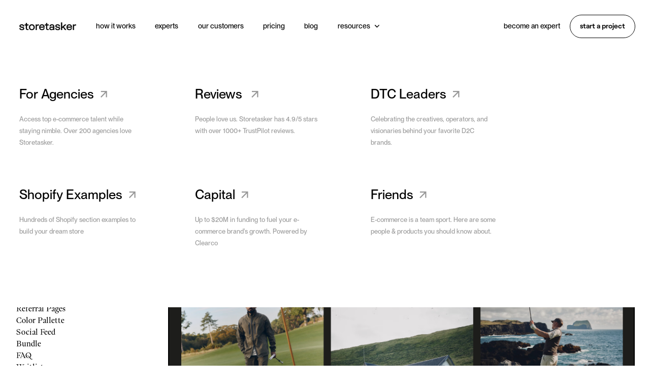

--- FILE ---
content_type: text/html; charset=utf-8
request_url: https://resources.storetasker.com/shopify-examples-categories/blogpost
body_size: 17993
content:
<!DOCTYPE html><!-- Last Published: Wed Nov 26 2025 09:03:48 GMT+0000 (Coordinated Universal Time) --><html data-wf-domain="resources.storetasker.com" data-wf-page="639e0a3c88734fd44e224451" data-wf-site="61b51cc082079208413c56f7" data-wf-collection="639e0a3c88734fe5cc22444f" data-wf-item-slug="blogpost"><head><meta charset="utf-8"/><title>Recently updated:  The best Shopify Blogpost examples to give you inspiration</title><meta content="Here&#x27;s a constantly updated list of inspiration of the best Blogpost examples on Shopify" name="description"/><meta content="Recently updated:  The best Shopify Blogpost examples to give you inspiration" property="og:title"/><meta content="Here&#x27;s a constantly updated list of inspiration of the best Blogpost examples on Shopify" property="og:description"/><meta content="https://cdn.prod.website-files.com/61b51cc08207921f523c5704/63e3dea0492898e1d05d3e4c_blogpost.png" property="og:image"/><meta content="Recently updated:  The best Shopify Blogpost examples to give you inspiration" property="twitter:title"/><meta content="Here&#x27;s a constantly updated list of inspiration of the best Blogpost examples on Shopify" property="twitter:description"/><meta content="https://cdn.prod.website-files.com/61b51cc08207921f523c5704/63e3dea0492898e1d05d3e4c_blogpost.png" property="twitter:image"/><meta property="og:type" content="website"/><meta content="summary_large_image" name="twitter:card"/><meta content="width=device-width, initial-scale=1" name="viewport"/><link href="https://cdn.prod.website-files.com/61b51cc082079208413c56f7/css/storetasker-ressources.webflow.shared.15c2ae8ed.css" rel="stylesheet" type="text/css"/><script src="https://use.typekit.net/xlr5smx.js" type="text/javascript"></script><script type="text/javascript">try{Typekit.load();}catch(e){}</script><script type="text/javascript">!function(o,c){var n=c.documentElement,t=" w-mod-";n.className+=t+"js",("ontouchstart"in o||o.DocumentTouch&&c instanceof DocumentTouch)&&(n.className+=t+"touch")}(window,document);</script><link href="https://cdn.prod.website-files.com/61b51cc082079208413c56f7/6387a5f51c9a003a4a6db17c_fav-small.png" rel="shortcut icon" type="image/x-icon"/><link href="https://cdn.prod.website-files.com/61b51cc082079208413c56f7/6387a5f9ff6659d33f3e25f5_fav-big.png" rel="apple-touch-icon"/><link href="https://resources.storetasker.com/shopify-examples-categories/blogpost" rel="canonical"/><script async="" src="https://www.googletagmanager.com/gtag/js?id=UA-72388809-5"></script><script type="text/javascript">window.dataLayer = window.dataLayer || [];function gtag(){dataLayer.push(arguments);}gtag('js', new Date());gtag('config', 'UA-72388809-5', {'anonymize_ip': false});</script><script type="text/javascript">!function(f,b,e,v,n,t,s){if(f.fbq)return;n=f.fbq=function(){n.callMethod?n.callMethod.apply(n,arguments):n.queue.push(arguments)};if(!f._fbq)f._fbq=n;n.push=n;n.loaded=!0;n.version='2.0';n.agent='plwebflow';n.queue=[];t=b.createElement(e);t.async=!0;t.src=v;s=b.getElementsByTagName(e)[0];s.parentNode.insertBefore(t,s)}(window,document,'script','https://connect.facebook.net/en_US/fbevents.js');fbq('init', '232551827152817');fbq('track', 'PageView');</script><!-- Google Tag Manager -->
<script>(function(w,d,s,l,i){w[l]=w[l]||[];w[l].push({'gtm.start':
new Date().getTime(),event:'gtm.js'});var f=d.getElementsByTagName(s)[0],
j=d.createElement(s),dl=l!='dataLayer'?'&l='+l:'';j.async=true;j.src=
'https://www.googletagmanager.com/gtm.js?id='+i+dl;f.parentNode.insertBefore(j,f);
})(window,document,'script','dataLayer','GTM-5SKSF7F');</script>
<!-- End Google Tag Manager -->

<link rel="stylesheet" href="https://use.typekit.net/xlr5smx.css">

<style>
@media only screen and (min-width: 1600px) {
  body {
    font-size: 16px;
  }
}
.css-style{
display: none;
}
.popup-overlay.show{display: block}
a {
color: inherit;
  text-decoration: none;
}
.style {
display:none;
}
* {
  -webkit-font-smoothing: antialiased;
    -moz-font-smoothing: antialiased;
      -o-font-smoothing: antialiased;
  }




.popup-overlay {
opacity: 0;
}

</style><script async src="https://cdn.jsdelivr.net/npm/@finsweet/attributes-cmsload@1/cmsload.js"></script>
<script async src="https://tally.so/widgets/embed.js"></script></head><body class="body is-experts"><div><div class="gtm-snippet w-embed w-iframe"><!-- Google Tag Manager (noscript) -->
<noscript><iframe src="https://www.googletagmanager.com/ns.html?id=GTM-5SKSF7F"
height="0" width="0" style="display:none;visibility:hidden"></iframe></noscript>
<!-- End Google Tag Manager (noscript) --></div><div class="css-style w-embed"><style>

@media only screen and (min-width: 1600px) {
  body {
    font-size: 16px;
  }
  .nav-container{
  padding-left: 2em;
  padding-right: 2em;
  }
}

* {
  -webkit-font-smoothing: antialiased;
    -moz-font-smoothing: antialiased;
      -o-font-smoothing: antialiased;
  }

.talent-item-wrapper:last-child {
border-bottom: 2px;
border-color: black;
}

a {
color: inherit;
text-decoration: none;
}
.invisible-scrolltrigger{
pointer-events: none;
}

.grid-container {
pointer-events: none;
}

.black-opacity-fixed{
pointer-events: none;
}

.Body {
box-sizing: border-box;
}


.talent-item-wrapper:hover .arrow-talent {
margin: 0vw;
}
.btn.is-outline:hover .btn-arrow{
filter: invert(0%);
}
.btn:hover .btn-arrow.is-01{
bottom: 1.5em;
left: 1.5em;
}
.btn:hover .btn-arrow.is-02{
top: 0em;
left: 0em;
}

.software-img{
width: calc(100% + 2em + 0.3rem)
}

@media only screen and (min-width: 992px) {
.is-01-active .is-01 .expert-car-infos-wrap{
left: calc(100% + 1em);
opacity: 1;
}
.is-01-active .img-abs-wrap.is-expert-carroussel.is-02 {
left: calc(100% + 1em);
}
.is-01-active .img-abs-wrap.is-expert-carroussel.is-03 {
left: calc(100% + 1em);
}
.is-02-active .is-02 .expert-car-infos-wrap{
left: calc(100% + 1em);
opacity: 1;
}
.is-02-active .img-abs-wrap.is-expert-carroussel.is-03 {
left: calc(100% + 1em);
}
.is-03-active .is-03 .expert-car-infos-wrap{
left: calc(100% + 1em);
opacity: 1;
}
}

@media only screen and (min-width: 768px) and (max-width: 991px){
.is-01-active .is-01 .expert-car-infos-wrap{
left: calc(100% + 1em);
opacity: 1;
}
.is-01-active .img-abs-wrap.is-expert-carroussel.is-02 {
left: 0%;
top: calc(100% + 1em);
}
.is-01-active .img-abs-wrap.is-expert-carroussel.is-03 {
left: calc(0%);
}
.is-02-active .is-02 .expert-car-infos-wrap{
left: calc(100% + 1em);
opacity: 1;
}
.is-02-active .img-abs-wrap.is-expert-carroussel.is-02 {
left: calc(-100% - 1em);
}
.is-02-active .img-abs-wrap.is-expert-carroussel.is-01 {
left: 0%;
top: calc(100% + 1em);
}
.is-02-active .img-abs-wrap.is-expert-carroussel.is-03 {
left: calc(100% + 1em);
}
.is-03-active .is-03 .expert-car-infos-wrap{
left: calc(100% + 1em);
opacity: 1;
}
}
.tooltip-active .whistle-card-wrap {opacity: 1; pointer-events: auto;}
.tooltip-active .whistle-card-abs {position: relative; height: 10em; pointer-events: auto;}
.body.is-experts .boutton.white-border.margin-top.footer-btn-join {display:flex;}
.is-text .expert-car-infos-wrap{opacity:1; z-index:10;position: relative;}
.is-text .img-abs-exp-wrap{opacity:0; z-index:0; }
.is-text .exp-car-name-wrap{opacity:0; z-index:0;}
.is-text .img-abs-wrap.is-expert-carroussel {width:100%; padding-bottom: 0%;}
.is-text .text-h4.is-quote{display: block}
/* Hide scrollbar for Chrome, Safari and Opera */
.expert-caroussel-wrap::-webkit-scrollbar {
  display: none;
}
/* Hide scrollbar for IE, Edge and Firefox */
.expert-caroussel-wrap {
  -ms-overflow-style: none;  /* IE and Edge */
  scrollbar-width: none;  /* Firefox */
}
.shop-ex-links.w--current .icon-arrow.m-right{margin-left: 0em; opacity: 1;}
.shop-ex-links:not(.w--current):hover .icon-arrow.m-right{margin-left: 0em; opacity: 0.2;}
.shop-ex-web-link:hover .icon-arrow{transform: translate(0.15em, -0.15em);}
.goback-btn:hover .icon-arrow{left: -0.3em;}

.text-isitalic:not(.is-pp-writer) {
font-family: ivypresto-display, serif;
font-weight: 100;
font-style: italic;
}

.regular {
font-family: ivypresto-display, serif;
font-weight: 300;
font-style: italic;
}

</style></div><div class="close-drawer"></div><div class="black-opacity-fixed"><div class="div-block-19"></div></div><div id="sticky" class="nav-container-sticky"><div class="menu-mobile"><div class="div-block-23"><div class="div-block-17 menu"><div class="footer-content-wrapper in-menu"><div class="footer-content horizontal-rows margin-top is-menu"><div class="footer-row in-menu"><a href="https://www.storetasker.com/" class="footer-links w-inline-block"><div class="text-h4 in-menu">home</div><div class="line-undertext"></div></a><a href="https://www.storetasker.com/how-it-works" class="footer-links w-inline-block"><div class="text-h4 in-menu">how it works</div><div class="line-undertext"></div></a><a href="https://www.storetasker.com/experts" class="footer-links w-inline-block"><div class="text-h4 in-menu">our experts</div><div class="line-undertext"></div></a><a href="https://www.storetasker.com/customers" class="footer-links w-inline-block"><div class="text-h4 in-menu">our customers</div><div class="line-undertext"></div></a><a href="https://www.storetasker.com/pricing" class="footer-links w-inline-block"><div class="text-h4 in-menu">pricing</div><div class="line-undertext"></div></a><a data-w-id="726bba68-d0a0-a215-d5ce-0574b38fb26e" href="#" class="footer-links w-inline-block"><div class="div-block-36"><div class="text-h4 in-menu">ressources</div><div class="icon-container smaller-icons ress-icon"><img src="https://cdn.prod.website-files.com/61b51cc082079208413c56f7/61b51cc082079244e63c5728_keyboard_arrow_down_black_24dp.svg" loading="lazy" alt=""/></div></div><div class="line-undertext"></div></a><div class="ressources-dropdown"><a href="/blog" class="footer-links w-inline-block"><div class="text-h4 in-menu">blog</div></a><a href="/reports" class="footer-links w-inline-block"><div class="text-h4 in-menu">reports</div></a><a href="/capital" class="footer-links w-inline-block"><div class="text-h4 in-menu">capital</div></a><a href="/friends" class="footer-links w-inline-block"><div class="text-h4 in-menu">friends</div></a><a href="/dtc-leaders" class="footer-links w-inline-block"><div class="text-h4 in-menu">dtc experts</div></a><a href="/agencies" class="footer-links w-inline-block"><div class="text-h4 in-menu">for agencies</div></a></div></div><div class="footer-row"><a href="https://resources.storetasker.com/become-an-expert" class="footer-links w-inline-block"><div class="text-h4 in-menu">become an expert</div><div class="line-undertext"></div></a><a href="https://www.storetasker.com/partner-with-us" class="footer-links w-inline-block"><div class="text-h4 in-menu">partner with us</div><div class="line-undertext"></div></a><a href="https://www.storetasker.com/?new=true" class="footer-links w-inline-block"><div class="text-h4 in-menu">start a project</div><div class="line-undertext"></div></a><a href="#" class="footer-links hide w-inline-block"><div class="text-h4 in-menu">customer login</div><div class="line-undertext"></div></a></div></div><div class="footer-content social-icons in-menu"><a href="#" class="icone-social w-inline-block"><img src="https://cdn.prod.website-files.com/61b51cc082079208413c56f7/61b51cc082079229ff3c5746_Path.png" loading="lazy" alt="" class="social-image"/></a><a href="#" class="icone-social w-inline-block"><img src="https://cdn.prod.website-files.com/61b51cc082079208413c56f7/61b51cc082079245f73c5744_twitter-icon.png" loading="lazy" alt="" class="social-image"/></a><a href="#" class="icone-social w-inline-block"><img src="https://cdn.prod.website-files.com/61b51cc082079208413c56f7/61b51cc082079286a53c5745_Shape.png" loading="lazy" alt="" class="social-image"/></a><a href="#" class="icone-social w-inline-block"><img src="https://cdn.prod.website-files.com/61b51cc082079208413c56f7/61b51cc082079214243c5747_ig-white.png" loading="lazy" alt="" class="social-image"/></a></div></div></div></div></div><div data-w-id="4d1f853d-2dab-693c-80f6-4769456baba7" class="big-nav-container white-bk"><div class="nav-container desktop"><div class="nav-links-wrapper"><a data-w-id="4d1f853d-2dab-693c-80f6-4769456babaa" href="https://www.storetasker.com/" class="nav-links close-menu first w-inline-block"><img src="https://cdn.prod.website-files.com/61b51cc082079208413c56f7/63744f74c09b2342ff47a4b7_Storetasker%20-%20Logo.svg" loading="lazy" alt="" class="logo"/></a><a data-w-id="4d1f853d-2dab-693c-80f6-4769456babac" href="https://www.storetasker.com/how-it-works" class="nav-links close-menu w-inline-block"><div>how it works</div></a><a data-w-id="4d1f853d-2dab-693c-80f6-4769456babaf" href="https://www.storetasker.com/experts" class="nav-links close-menu w-inline-block"><div>experts</div></a><a data-w-id="4d1f853d-2dab-693c-80f6-4769456babb2" href="https://www.storetasker.com/customers" class="nav-links close-menu w-inline-block"><div>our customers</div></a><a data-w-id="4d1f853d-2dab-693c-80f6-4769456babb5" href="https://www.storetasker.com/pricing" class="nav-links close-menu w-inline-block"><div>pricing</div></a><a data-w-id="4d1f853d-2dab-693c-80f6-4769456babb8" href="/blog-customer-stories" class="nav-links close-menu w-inline-block"><div>blog</div></a><a id="ressources" data-w-id="4d1f853d-2dab-693c-80f6-4769456babbb" href="/" class="nav-links w-inline-block"><div>resources</div><div class="icon-container smaller-icons ress-icon"><img src="https://cdn.prod.website-files.com/61b51cc082079208413c56f7/61b51cc082079249eb3c5758_Arrow%20Down-BLACK-01.svg" loading="lazy" alt=""/></div></a></div><div class="nav-links-wrapper"><a data-w-id="4d1f853d-2dab-693c-80f6-4769456babc1" href="/become-an-expert" class="nav-links close-menu w-inline-block"><div>become an expert</div></a><a data-w-id="4d1f853d-2dab-693c-80f6-4769456babc4" href="https://www.storetasker.com/?new=true" class="boutton black-border w-inline-block"><div class="text-boutton">start a project</div></a><div class="hamberger-menu"><div class="menu-line"></div><div class="menu-line second"></div><div class="menu-line third"></div></div></div></div><div class="nav-container mobile"><div class="nav-links-wrapper"><a data-w-id="4d1f853d-2dab-693c-80f6-4769456babcd" href="https://www.storetasker.com/" class="nav-links close-menu first w-inline-block"><img src="https://cdn.prod.website-files.com/61b51cc082079208413c56f7/63744f74c09b2342ff47a4b7_Storetasker%20-%20Logo.svg" loading="lazy" alt="" class="logo"/></a></div><div class="nav-links-wrapper"><a data-w-id="4d1f853d-2dab-693c-80f6-4769456babd0" href="https://www.storetasker.com/?new=true" class="boutton black-border hide-mobile w-inline-block"><div class="text-boutton">start a project</div></a><a data-w-id="4d1f853d-2dab-693c-80f6-4769456babd3" href="#" class="nav-links close-menu w-inline-block"><div>become an expert</div></a><div class="hamberger-menu"><div class="menu-line black"></div><div class="menu-line second black"></div><div class="menu-line third black"></div></div></div></div><div class="nav-drawer-container close"><div data-w-id="faf3a6a5-c231-d5e1-241b-eed2a9b79751" class="nav-drawer is-open"><div class="ressources-row"><a href="/agencies" class="ressources-wrapper ress-03 w-inline-block"><div class="div-block"><div class="text-h4">For Agencies</div><div class="icon-container"><img src="https://cdn.prod.website-files.com/61b51cc082079208413c56f7/61b51cc0820792df073c5759_615b9bf639ce0a70a920d2d3_arrow_back_black_24dp%20(1).svg" loading="lazy" alt="" class="icon"/></div></div><div class="text-p more-line-height margin-top text-color-lightgrey">Access top e-commerce talent while staying nimble. Over 200 agencies love Storetasker.</div></a><a href="https://www.trustpilot.com/review/storetasker.com" target="_blank" class="ressources-wrapper ress-04 w-inline-block"><div class="div-block"><div class="text-h4">Reviews </div><div class="icon-container"><img src="https://cdn.prod.website-files.com/61b51cc082079208413c56f7/61b51cc0820792df073c5759_615b9bf639ce0a70a920d2d3_arrow_back_black_24dp%20(1).svg" loading="lazy" alt="" class="icon"/></div></div><div class="text-p more-line-height margin-top text-color-lightgrey">People love us. Storetasker has 4.9/5 stars with over 1000+ TrustPilot reviews.</div></a><a href="/dtc-leaders" class="ressources-wrapper ress-04 w-inline-block"><div class="div-block"><div class="text-h4">DTC Leaders</div><div class="icon-container"><img src="https://cdn.prod.website-files.com/61b51cc082079208413c56f7/61b51cc0820792df073c5759_615b9bf639ce0a70a920d2d3_arrow_back_black_24dp%20(1).svg" loading="lazy" alt="" class="icon"/></div></div><div class="text-p more-line-height margin-top text-color-lightgrey">Celebrating the creatives, operators, and visionaries behind your favorite D2C brands.</div></a><a href="/shopify-examples" class="ressources-wrapper ress-02 w-inline-block"><div class="div-block"><div class="text-h4">Shopify Examples</div><div class="icon-container"><img src="https://cdn.prod.website-files.com/61b51cc082079208413c56f7/61b51cc0820792df073c5759_615b9bf639ce0a70a920d2d3_arrow_back_black_24dp%20(1).svg" loading="lazy" alt="" class="icon"/></div></div><div class="text-p more-line-height margin-top text-color-lightgrey">Hundreds of Shopify section examples to build your dream store</div></a><a href="/capital" class="ressources-wrapper ress-03 w-inline-block"><div class="div-block"><div class="text-h4">Capital</div><div class="icon-container"><img src="https://cdn.prod.website-files.com/61b51cc082079208413c56f7/61b51cc0820792df073c5759_615b9bf639ce0a70a920d2d3_arrow_back_black_24dp%20(1).svg" loading="lazy" alt="" class="icon"/></div></div><div class="text-p more-line-height margin-top text-color-lightgrey">Up to $20M in funding to fuel your e-commerce brand’s growth. Powered by Clearco</div></a><a href="/friends" class="ressources-wrapper ress-01 w-inline-block"><div class="div-block"><div class="text-h4">Friends</div><div class="icon-container"><img src="https://cdn.prod.website-files.com/61b51cc082079208413c56f7/61b51cc0820792df073c5759_615b9bf639ce0a70a920d2d3_arrow_back_black_24dp%20(1).svg" loading="lazy" alt="" class="icon"/></div></div><div class="text-p more-line-height margin-top text-color-lightgrey">E-commerce is a team sport. Here are some people &amp; products you should know about.</div></a></div></div></div></div></div><div class="webpagecontent"><div class="section no-padding bk-color-white is-overflow-none"><div class="contain"><div class="padding-sides"><div class="pad-section-large is-hero-shop-ex"><div class="grid-33-66"><div id="w-node-_67e4ee2f-3823-dabb-ab23-ab3a55ffc72b-4e224451" class="grid-content is-shop-ex-left"><div class="grid-content-sticky hide-mobile-land"><div class="margin-bottom-l"><div class="text-h5 all-caps">Inspiration for you to build your dream Shopify store</div><a href="https://www.storetasker.com/?p=652fe1e45696d3337fcb65e2" class="expert-cta-link w-inline-block"></a><a href="https://www.storetasker.com/?new=true" target="_blank" class="shop-ex-btn is-secondary margin-top-m w-inline-block"><div class="text-p all-caps">HIRE AN EXPERT</div></a></div><div class="flex-vertical is-100"><a href="/shopify-examples" class="shop-ex-links w-inline-block"><div class="flex-horixonatl no-gap"><img src="https://cdn.prod.website-files.com/61b51cc082079208413c56f7/6230bd09f6480b2e7bf8ca7d_Icon%20material-arrow-forward2.svg" loading="lazy" alt="" class="icon-arrow m-right"/><div class="text-h6 is-pp-writer is-regular">All</div></div></a><div class="collection-list-wrapper-7 w-dyn-list"><div role="list" class="collection-list-6 w-dyn-items"><div role="listitem" class="w-dyn-item"><a href="/shopify-examples-categories/hero-section" class="shop-ex-links w-inline-block"><div class="flex-horixonatl no-gap"><img src="https://cdn.prod.website-files.com/61b51cc082079208413c56f7/6230bd09f6480b2e7bf8ca7d_Icon%20material-arrow-forward2.svg" loading="lazy" alt="" class="icon-arrow m-right"/><div class="text-h6 is-pp-writer is-regular">Hero Section</div></div></a></div><div role="listitem" class="w-dyn-item"><a href="/shopify-examples-categories/upsells" class="shop-ex-links w-inline-block"><div class="flex-horixonatl no-gap"><img src="https://cdn.prod.website-files.com/61b51cc082079208413c56f7/6230bd09f6480b2e7bf8ca7d_Icon%20material-arrow-forward2.svg" loading="lazy" alt="" class="icon-arrow m-right"/><div class="text-h6 is-pp-writer is-regular">Upsells</div></div></a></div><div role="listitem" class="w-dyn-item"><a href="/shopify-examples-categories/blog" class="shop-ex-links w-inline-block"><div class="flex-horixonatl no-gap"><img src="https://cdn.prod.website-files.com/61b51cc082079208413c56f7/6230bd09f6480b2e7bf8ca7d_Icon%20material-arrow-forward2.svg" loading="lazy" alt="" class="icon-arrow m-right"/><div class="text-h6 is-pp-writer is-regular">Blog</div></div></a></div><div role="listitem" class="w-dyn-item"><a href="/shopify-examples-categories/menu" class="shop-ex-links w-inline-block"><div class="flex-horixonatl no-gap"><img src="https://cdn.prod.website-files.com/61b51cc082079208413c56f7/6230bd09f6480b2e7bf8ca7d_Icon%20material-arrow-forward2.svg" loading="lazy" alt="" class="icon-arrow m-right"/><div class="text-h6 is-pp-writer is-regular">Menu</div></div></a></div><div role="listitem" class="w-dyn-item"><a href="/shopify-examples-categories/reviews" class="shop-ex-links w-inline-block"><div class="flex-horixonatl no-gap"><img src="https://cdn.prod.website-files.com/61b51cc082079208413c56f7/6230bd09f6480b2e7bf8ca7d_Icon%20material-arrow-forward2.svg" loading="lazy" alt="" class="icon-arrow m-right"/><div class="text-h6 is-pp-writer is-regular">Reviews</div></div></a></div><div role="listitem" class="w-dyn-item"><a href="/shopify-examples-categories/quiz" class="shop-ex-links w-inline-block"><div class="flex-horixonatl no-gap"><img src="https://cdn.prod.website-files.com/61b51cc082079208413c56f7/6230bd09f6480b2e7bf8ca7d_Icon%20material-arrow-forward2.svg" loading="lazy" alt="" class="icon-arrow m-right"/><div class="text-h6 is-pp-writer is-regular">Quiz</div></div></a></div><div role="listitem" class="w-dyn-item"><a href="/shopify-examples-categories/cart" class="shop-ex-links w-inline-block"><div class="flex-horixonatl no-gap"><img src="https://cdn.prod.website-files.com/61b51cc082079208413c56f7/6230bd09f6480b2e7bf8ca7d_Icon%20material-arrow-forward2.svg" loading="lazy" alt="" class="icon-arrow m-right"/><div class="text-h6 is-pp-writer is-regular">Cart</div></div></a></div><div role="listitem" class="w-dyn-item"><a href="/shopify-examples-categories/footer" class="shop-ex-links w-inline-block"><div class="flex-horixonatl no-gap"><img src="https://cdn.prod.website-files.com/61b51cc082079208413c56f7/6230bd09f6480b2e7bf8ca7d_Icon%20material-arrow-forward2.svg" loading="lazy" alt="" class="icon-arrow m-right"/><div class="text-h6 is-pp-writer is-regular">Footer</div></div></a></div><div role="listitem" class="w-dyn-item"><a href="/shopify-examples-categories/product-pages" class="shop-ex-links w-inline-block"><div class="flex-horixonatl no-gap"><img src="https://cdn.prod.website-files.com/61b51cc082079208413c56f7/6230bd09f6480b2e7bf8ca7d_Icon%20material-arrow-forward2.svg" loading="lazy" alt="" class="icon-arrow m-right"/><div class="text-h6 is-pp-writer is-regular">Product Pages</div></div></a></div><div role="listitem" class="w-dyn-item"><a href="/shopify-examples-categories/photography" class="shop-ex-links w-inline-block"><div class="flex-horixonatl no-gap"><img src="https://cdn.prod.website-files.com/61b51cc082079208413c56f7/6230bd09f6480b2e7bf8ca7d_Icon%20material-arrow-forward2.svg" loading="lazy" alt="" class="icon-arrow m-right"/><div class="text-h6 is-pp-writer is-regular">Photography</div></div></a></div><div role="listitem" class="w-dyn-item"><a href="/shopify-examples-categories/referral-pages" class="shop-ex-links w-inline-block"><div class="flex-horixonatl no-gap"><img src="https://cdn.prod.website-files.com/61b51cc082079208413c56f7/6230bd09f6480b2e7bf8ca7d_Icon%20material-arrow-forward2.svg" loading="lazy" alt="" class="icon-arrow m-right"/><div class="text-h6 is-pp-writer is-regular">Referral Pages</div></div></a></div><div role="listitem" class="w-dyn-item"><a href="/shopify-examples-categories/color-pallette" class="shop-ex-links w-inline-block"><div class="flex-horixonatl no-gap"><img src="https://cdn.prod.website-files.com/61b51cc082079208413c56f7/6230bd09f6480b2e7bf8ca7d_Icon%20material-arrow-forward2.svg" loading="lazy" alt="" class="icon-arrow m-right"/><div class="text-h6 is-pp-writer is-regular">Color Pallette</div></div></a></div><div role="listitem" class="w-dyn-item"><a href="/shopify-examples-categories/social-feed" class="shop-ex-links w-inline-block"><div class="flex-horixonatl no-gap"><img src="https://cdn.prod.website-files.com/61b51cc082079208413c56f7/6230bd09f6480b2e7bf8ca7d_Icon%20material-arrow-forward2.svg" loading="lazy" alt="" class="icon-arrow m-right"/><div class="text-h6 is-pp-writer is-regular">Social Feed</div></div></a></div><div role="listitem" class="w-dyn-item"><a href="/shopify-examples-categories/bundle" class="shop-ex-links w-inline-block"><div class="flex-horixonatl no-gap"><img src="https://cdn.prod.website-files.com/61b51cc082079208413c56f7/6230bd09f6480b2e7bf8ca7d_Icon%20material-arrow-forward2.svg" loading="lazy" alt="" class="icon-arrow m-right"/><div class="text-h6 is-pp-writer is-regular">Bundle</div></div></a></div><div role="listitem" class="w-dyn-item"><a href="/shopify-examples-categories/faq" class="shop-ex-links w-inline-block"><div class="flex-horixonatl no-gap"><img src="https://cdn.prod.website-files.com/61b51cc082079208413c56f7/6230bd09f6480b2e7bf8ca7d_Icon%20material-arrow-forward2.svg" loading="lazy" alt="" class="icon-arrow m-right"/><div class="text-h6 is-pp-writer is-regular">FAQ</div></div></a></div><div role="listitem" class="w-dyn-item"><a href="/shopify-examples-categories/waitlist" class="shop-ex-links w-inline-block"><div class="flex-horixonatl no-gap"><img src="https://cdn.prod.website-files.com/61b51cc082079208413c56f7/6230bd09f6480b2e7bf8ca7d_Icon%20material-arrow-forward2.svg" loading="lazy" alt="" class="icon-arrow m-right"/><div class="text-h6 is-pp-writer is-regular">Waitlist</div></div></a></div><div role="listitem" class="w-dyn-item"><a href="/shopify-examples-categories/how-it-works" class="shop-ex-links w-inline-block"><div class="flex-horixonatl no-gap"><img src="https://cdn.prod.website-files.com/61b51cc082079208413c56f7/6230bd09f6480b2e7bf8ca7d_Icon%20material-arrow-forward2.svg" loading="lazy" alt="" class="icon-arrow m-right"/><div class="text-h6 is-pp-writer is-regular">How It Works</div></div></a></div><div role="listitem" class="w-dyn-item"><a href="/shopify-examples-categories/benefits" class="shop-ex-links w-inline-block"><div class="flex-horixonatl no-gap"><img src="https://cdn.prod.website-files.com/61b51cc082079208413c56f7/6230bd09f6480b2e7bf8ca7d_Icon%20material-arrow-forward2.svg" loading="lazy" alt="" class="icon-arrow m-right"/><div class="text-h6 is-pp-writer is-regular">Benefits</div></div></a></div><div role="listitem" class="w-dyn-item"><a href="/shopify-examples-categories/quotes-testimonials" class="shop-ex-links w-inline-block"><div class="flex-horixonatl no-gap"><img src="https://cdn.prod.website-files.com/61b51cc082079208413c56f7/6230bd09f6480b2e7bf8ca7d_Icon%20material-arrow-forward2.svg" loading="lazy" alt="" class="icon-arrow m-right"/><div class="text-h6 is-pp-writer is-regular">Quotes &amp; Testimonials</div></div></a></div><div role="listitem" class="w-dyn-item"><a href="/shopify-examples-categories/collection" class="shop-ex-links w-inline-block"><div class="flex-horixonatl no-gap"><img src="https://cdn.prod.website-files.com/61b51cc082079208413c56f7/6230bd09f6480b2e7bf8ca7d_Icon%20material-arrow-forward2.svg" loading="lazy" alt="" class="icon-arrow m-right"/><div class="text-h6 is-pp-writer is-regular">Collection</div></div></a></div><div role="listitem" class="w-dyn-item"><a href="/shopify-examples-categories/compare" class="shop-ex-links w-inline-block"><div class="flex-horixonatl no-gap"><img src="https://cdn.prod.website-files.com/61b51cc082079208413c56f7/6230bd09f6480b2e7bf8ca7d_Icon%20material-arrow-forward2.svg" loading="lazy" alt="" class="icon-arrow m-right"/><div class="text-h6 is-pp-writer is-regular">Compare</div></div></a></div><div role="listitem" class="w-dyn-item"><a href="/shopify-examples-categories/popup" class="shop-ex-links w-inline-block"><div class="flex-horixonatl no-gap"><img src="https://cdn.prod.website-files.com/61b51cc082079208413c56f7/6230bd09f6480b2e7bf8ca7d_Icon%20material-arrow-forward2.svg" loading="lazy" alt="" class="icon-arrow m-right"/><div class="text-h6 is-pp-writer is-regular">Popup</div></div></a></div><div role="listitem" class="w-dyn-item"><a href="/shopify-examples-categories/video" class="shop-ex-links w-inline-block"><div class="flex-horixonatl no-gap"><img src="https://cdn.prod.website-files.com/61b51cc082079208413c56f7/6230bd09f6480b2e7bf8ca7d_Icon%20material-arrow-forward2.svg" loading="lazy" alt="" class="icon-arrow m-right"/><div class="text-h6 is-pp-writer is-regular">Video</div></div></a></div><div role="listitem" class="w-dyn-item"><a href="/shopify-examples-categories/checkout" class="shop-ex-links w-inline-block"><div class="flex-horixonatl no-gap"><img src="https://cdn.prod.website-files.com/61b51cc082079208413c56f7/6230bd09f6480b2e7bf8ca7d_Icon%20material-arrow-forward2.svg" loading="lazy" alt="" class="icon-arrow m-right"/><div class="text-h6 is-pp-writer is-regular">Checkout</div></div></a></div><div role="listitem" class="w-dyn-item"><a href="/shopify-examples-categories/parallax" class="shop-ex-links w-inline-block"><div class="flex-horixonatl no-gap"><img src="https://cdn.prod.website-files.com/61b51cc082079208413c56f7/6230bd09f6480b2e7bf8ca7d_Icon%20material-arrow-forward2.svg" loading="lazy" alt="" class="icon-arrow m-right"/><div class="text-h6 is-pp-writer is-regular">Parallax</div></div></a></div><div role="listitem" class="w-dyn-item"><a href="/shopify-examples-categories/cursor" class="shop-ex-links w-inline-block"><div class="flex-horixonatl no-gap"><img src="https://cdn.prod.website-files.com/61b51cc082079208413c56f7/6230bd09f6480b2e7bf8ca7d_Icon%20material-arrow-forward2.svg" loading="lazy" alt="" class="icon-arrow m-right"/><div class="text-h6 is-pp-writer is-regular">Cursor</div></div></a></div><div role="listitem" class="w-dyn-item"><a href="/shopify-examples-categories/carousel" class="shop-ex-links w-inline-block"><div class="flex-horixonatl no-gap"><img src="https://cdn.prod.website-files.com/61b51cc082079208413c56f7/6230bd09f6480b2e7bf8ca7d_Icon%20material-arrow-forward2.svg" loading="lazy" alt="" class="icon-arrow m-right"/><div class="text-h6 is-pp-writer is-regular">Carousel</div></div></a></div><div role="listitem" class="w-dyn-item"><a href="/shopify-examples-categories/mega-menu" class="shop-ex-links w-inline-block"><div class="flex-horixonatl no-gap"><img src="https://cdn.prod.website-files.com/61b51cc082079208413c56f7/6230bd09f6480b2e7bf8ca7d_Icon%20material-arrow-forward2.svg" loading="lazy" alt="" class="icon-arrow m-right"/><div class="text-h6 is-pp-writer is-regular">Mega Menu</div></div></a></div><div role="listitem" class="w-dyn-item"><a href="/shopify-examples-categories/animation" class="shop-ex-links w-inline-block"><div class="flex-horixonatl no-gap"><img src="https://cdn.prod.website-files.com/61b51cc082079208413c56f7/6230bd09f6480b2e7bf8ca7d_Icon%20material-arrow-forward2.svg" loading="lazy" alt="" class="icon-arrow m-right"/><div class="text-h6 is-pp-writer is-regular">Animation</div></div></a></div><div role="listitem" class="w-dyn-item"><a href="/shopify-examples-categories/3d-render" class="shop-ex-links w-inline-block"><div class="flex-horixonatl no-gap"><img src="https://cdn.prod.website-files.com/61b51cc082079208413c56f7/6230bd09f6480b2e7bf8ca7d_Icon%20material-arrow-forward2.svg" loading="lazy" alt="" class="icon-arrow m-right"/><div class="text-h6 is-pp-writer is-regular">3D Render</div></div></a></div><div role="listitem" class="w-dyn-item"><a href="/shopify-examples-categories/filter" class="shop-ex-links w-inline-block"><div class="flex-horixonatl no-gap"><img src="https://cdn.prod.website-files.com/61b51cc082079208413c56f7/6230bd09f6480b2e7bf8ca7d_Icon%20material-arrow-forward2.svg" loading="lazy" alt="" class="icon-arrow m-right"/><div class="text-h6 is-pp-writer is-regular">Filter</div></div></a></div><div role="listitem" class="w-dyn-item"><a href="/shopify-examples-categories/subscription" class="shop-ex-links w-inline-block"><div class="flex-horixonatl no-gap"><img src="https://cdn.prod.website-files.com/61b51cc082079208413c56f7/6230bd09f6480b2e7bf8ca7d_Icon%20material-arrow-forward2.svg" loading="lazy" alt="" class="icon-arrow m-right"/><div class="text-h6 is-pp-writer is-regular">Subscription</div></div></a></div><div role="listitem" class="w-dyn-item"><a href="/shopify-examples-categories/rewards" class="shop-ex-links w-inline-block"><div class="flex-horixonatl no-gap"><img src="https://cdn.prod.website-files.com/61b51cc082079208413c56f7/6230bd09f6480b2e7bf8ca7d_Icon%20material-arrow-forward2.svg" loading="lazy" alt="" class="icon-arrow m-right"/><div class="text-h6 is-pp-writer is-regular">Rewards</div></div></a></div><div role="listitem" class="w-dyn-item"><a href="/shopify-examples-categories/illustrations" class="shop-ex-links w-inline-block"><div class="flex-horixonatl no-gap"><img src="https://cdn.prod.website-files.com/61b51cc082079208413c56f7/6230bd09f6480b2e7bf8ca7d_Icon%20material-arrow-forward2.svg" loading="lazy" alt="" class="icon-arrow m-right"/><div class="text-h6 is-pp-writer is-regular">Illustrations</div></div></a></div><div role="listitem" class="w-dyn-item"><a href="/shopify-examples-categories/blogpost" aria-current="page" class="shop-ex-links w-inline-block w--current"><div class="flex-horixonatl no-gap"><img src="https://cdn.prod.website-files.com/61b51cc082079208413c56f7/6230bd09f6480b2e7bf8ca7d_Icon%20material-arrow-forward2.svg" loading="lazy" alt="" class="icon-arrow m-right"/><div class="text-h6 is-pp-writer is-regular">Blogpost</div></div></a></div><div role="listitem" class="w-dyn-item"><a href="/shopify-examples-categories/slide-out-menu" class="shop-ex-links w-inline-block"><div class="flex-horixonatl no-gap"><img src="https://cdn.prod.website-files.com/61b51cc082079208413c56f7/6230bd09f6480b2e7bf8ca7d_Icon%20material-arrow-forward2.svg" loading="lazy" alt="" class="icon-arrow m-right"/><div class="text-h6 is-pp-writer is-regular">Slide-out Menu</div></div></a></div><div role="listitem" class="w-dyn-item"><a href="/shopify-examples-categories/about-us" class="shop-ex-links w-inline-block"><div class="flex-horixonatl no-gap"><img src="https://cdn.prod.website-files.com/61b51cc082079208413c56f7/6230bd09f6480b2e7bf8ca7d_Icon%20material-arrow-forward2.svg" loading="lazy" alt="" class="icon-arrow m-right"/><div class="text-h6 is-pp-writer is-regular">About Us</div></div></a></div><div role="listitem" class="w-dyn-item"><a href="/shopify-examples-categories/coming-soon" class="shop-ex-links w-inline-block"><div class="flex-horixonatl no-gap"><img src="https://cdn.prod.website-files.com/61b51cc082079208413c56f7/6230bd09f6480b2e7bf8ca7d_Icon%20material-arrow-forward2.svg" loading="lazy" alt="" class="icon-arrow m-right"/><div class="text-h6 is-pp-writer is-regular">Coming Soon</div></div></a></div><div role="listitem" class="w-dyn-item"><a href="/shopify-examples-categories/email-capture" class="shop-ex-links w-inline-block"><div class="flex-horixonatl no-gap"><img src="https://cdn.prod.website-files.com/61b51cc082079208413c56f7/6230bd09f6480b2e7bf8ca7d_Icon%20material-arrow-forward2.svg" loading="lazy" alt="" class="icon-arrow m-right"/><div class="text-h6 is-pp-writer is-regular">Email Capture</div></div></a></div><div role="listitem" class="w-dyn-item"><a href="/shopify-examples-categories/user-guide" class="shop-ex-links w-inline-block"><div class="flex-horixonatl no-gap"><img src="https://cdn.prod.website-files.com/61b51cc082079208413c56f7/6230bd09f6480b2e7bf8ca7d_Icon%20material-arrow-forward2.svg" loading="lazy" alt="" class="icon-arrow m-right"/><div class="text-h6 is-pp-writer is-regular">User Guide</div></div></a></div><div role="listitem" class="w-dyn-item"><a href="/shopify-examples-categories/website" class="shop-ex-links w-inline-block"><div class="flex-horixonatl no-gap"><img src="https://cdn.prod.website-files.com/61b51cc082079208413c56f7/6230bd09f6480b2e7bf8ca7d_Icon%20material-arrow-forward2.svg" loading="lazy" alt="" class="icon-arrow m-right"/><div class="text-h6 is-pp-writer is-regular">Website</div></div></a></div></div></div></div><div class="margin-top-xl"><div class="text-h5 all-caps">EXAMPLES DELIVERED</div><div class="text-h6 is-pp-writer margin-top-s">Join 13,000+ who get Shopify examples, eComm trends, and brand stories on their inbox.</div><div class="w-form"><form id="wf-form-Newsletter" name="wf-form-Newsletter" data-name="Newsletter" action="https://storetasker.us6.list-manage.com/subscribe/post?u=60ab519226c1edc1b31a5386f&amp;id=2f88eb7f7d&amp;f_id=00e805e3f0" method="post" class="form-2 margin-top-m" data-wf-page-id="639e0a3c88734fd44e224451" data-wf-element-id="fed04f0c-1b7d-0872-773c-733fbbb8e8cf"><input class="field w-input" maxlength="256" name="EMAIL" data-name="EMAIL" placeholder="founder@example.com" type="email" id="EMAIL" required=""/><input type="submit" data-wait="Please wait..." class="shop-ex-btn is-sumbit w-button" value="SUBSCRIBE"/></form><div class="success-message-2 w-form-done"><div>Thank you! Your submission has been received!</div></div><div class="w-form-fail"><div>Oops! Something went wrong while submitting the form.</div></div></div></div></div></div><div class="shopify-ex-right-content"><div class="shop-ex-title-cat"><div class="sho-ex-page-title">Blogpost</div><div class="sho-ex-page-title">examples</div></div><div class="margin-top-m"><div class="max-width-med"><div class="text-h6 is-pp-writer is-regular is-larger-mobile">Blogs and blogposts are notoriously challenging to design in Shopify - so that&#x27;s why we&#x27;ve put together this list of the best blogpost examples on Shopify. Some are very simple yet super effective, while others are more creative. Ultimately deciding to go all-in on your blog is quite personal since it&#x27;s not the primary focus of your store. </div></div></div><div class="shop-ex-btn-wrapper is-mobile"><a id="category-menu" href="#" class="shop-ex-btn w-inline-block"><div class="text-p all-caps">View categories</div></a></div><div class="margin-top-xl"><div class="w-dyn-list"><div fs-cmsload-mode="load-under" fs-cmsload-element="list" role="list" class="shop-ex-list w-dyn-items"><div role="listitem" class="shop-ex-item w-dyn-item"><div class="flex-space-between margin-bottom-s"><div class="w-dyn-list"><div role="list" class="collection-list-7 w-dyn-items"><div role="listitem" class="w-dyn-item"><a href="/shopify-examples-categories/blog" class="btn-shop-ex w-inline-block"><div class="text-h6 is-pp-writer text-isitalic">Blog</div></a></div><div role="listitem" class="w-dyn-item"><a href="/shopify-examples-categories/blogpost" aria-current="page" class="btn-shop-ex w-inline-block w--current"><div class="text-h6 is-pp-writer text-isitalic">Blogpost</div></a></div><div role="listitem" class="w-dyn-item"><a href="/shopify-examples-categories/photography" class="btn-shop-ex w-inline-block"><div class="text-h6 is-pp-writer text-isitalic">Photography</div></a></div></div></div><div class="div-block-73"><div class="hire-wrap"><div class="text-h6 is-pp-writer text-isitalic">Want something similar?</div><a href="#" target="_blank" class="shop-ex-btn is-secondary expert-cta-link-btn w-inline-block"><div class="text-h6 is-pp-writer text-isitalic">Hire an expert</div><img src="https://cdn.prod.website-files.com/61b51cc082079208413c56f7/61b51cc0820792df073c5759_615b9bf639ce0a70a920d2d3_arrow_back_black_24dp%20(1).svg" loading="lazy" alt="" class="icon-arrow is-link is-invert"/></a></div><a href="https://manorsgolf.com/journal" target="_blank" class="shop-ex-web-link w-inline-block"><div class="flex-horixonatl no-gap"><div class="text-h6 is-pp-writer text-isitalic">manorsgolf.com</div><img src="https://cdn.prod.website-files.com/61b51cc082079208413c56f7/61b51cc0820792df073c5759_615b9bf639ce0a70a920d2d3_arrow_back_black_24dp%20(1).svg" loading="lazy" alt="" class="icon-arrow is-link"/></div></a></div></div><a href="https://manorsgolf.com/journal" target="_blank" class="shop-ex-thumb-link w-inline-block"><div class="shop-ex-img-wrap"><img src="https://cdn.prod.website-files.com/61b51cc08207921f523c5704/6914dac8a5b14483cbac4aea_Screenshot%202025-11-13%20002607.png" loading="lazy" alt="" sizes="100vw" srcset="https://cdn.prod.website-files.com/61b51cc08207921f523c5704/6914dac8a5b14483cbac4aea_Screenshot%202025-11-13%20002607-p-500.png 500w, https://cdn.prod.website-files.com/61b51cc08207921f523c5704/6914dac8a5b14483cbac4aea_Screenshot%202025-11-13%20002607-p-800.png 800w, https://cdn.prod.website-files.com/61b51cc08207921f523c5704/6914dac8a5b14483cbac4aea_Screenshot%202025-11-13%20002607-p-1080.png 1080w, https://cdn.prod.website-files.com/61b51cc08207921f523c5704/6914dac8a5b14483cbac4aea_Screenshot%202025-11-13%20002607-p-1600.png 1600w, https://cdn.prod.website-files.com/61b51cc08207921f523c5704/6914dac8a5b14483cbac4aea_Screenshot%202025-11-13%20002607.png 1910w" class="shop-ex-img-thumb"/><div class="video-embed w-embed"><video class="video" poster="https://cdn.prod.website-files.com/61b51cc08207921f523c5704/6914dac8a5b14483cbac4aea_Screenshot%202025-11-13%20002607.png" playsinline autoplay loop muted  >
  <source src="https://player.vimeo.com/progressive_redirect/playback/1136218765/rendition/720p/file.mp4%20%28720p%29.mp4?loc=external&amp;log_user=0&amp;signature=86bca062c000f82d7a283ecdcd93d3b0cb28fb6e24258ff791a499637cb14fef" type="video/mp4">
</video></div></div></a><a href="/shopify-examples/manors-golf-blog" class="shop-ex-thumb-link is-mobile w-inline-block w-condition-invisible"><div class="shop-ex-img-wrap is-mobile"><img src="https://cdn.prod.website-files.com/61b51cc08207921f523c5704/6914dac8a5b14483cbac4aea_Screenshot%202025-11-13%20002607.png" loading="lazy" alt="" sizes="100vw" srcset="https://cdn.prod.website-files.com/61b51cc08207921f523c5704/6914dac8a5b14483cbac4aea_Screenshot%202025-11-13%20002607-p-500.png 500w, https://cdn.prod.website-files.com/61b51cc08207921f523c5704/6914dac8a5b14483cbac4aea_Screenshot%202025-11-13%20002607-p-800.png 800w, https://cdn.prod.website-files.com/61b51cc08207921f523c5704/6914dac8a5b14483cbac4aea_Screenshot%202025-11-13%20002607-p-1080.png 1080w, https://cdn.prod.website-files.com/61b51cc08207921f523c5704/6914dac8a5b14483cbac4aea_Screenshot%202025-11-13%20002607-p-1600.png 1600w, https://cdn.prod.website-files.com/61b51cc08207921f523c5704/6914dac8a5b14483cbac4aea_Screenshot%202025-11-13%20002607.png 1910w" class="shop-ex-img-thumb is-mobile"/><div class="video-embed w-embed"><video class="video" poster="https://cdn.prod.website-files.com/61b51cc08207921f523c5704/6914dac8a5b14483cbac4aea_Screenshot%202025-11-13%20002607.png" playsinline autoplay loop muted >
  <source src="https://player.vimeo.com/progressive_redirect/playback/1136218765/rendition/720p/file.mp4%20%28720p%29.mp4?loc=external&amp;log_user=0&amp;signature=86bca062c000f82d7a283ecdcd93d3b0cb28fb6e24258ff791a499637cb14fef" type="video/mp4">
</video></div></div></a></div><div role="listitem" class="shop-ex-item w-dyn-item"><div class="flex-space-between margin-bottom-s"><div class="w-dyn-list"><div role="list" class="collection-list-7 w-dyn-items"><div role="listitem" class="w-dyn-item"><a href="/shopify-examples-categories/blog" class="btn-shop-ex w-inline-block"><div class="text-h6 is-pp-writer text-isitalic">Blog</div></a></div><div role="listitem" class="w-dyn-item"><a href="/shopify-examples-categories/blogpost" aria-current="page" class="btn-shop-ex w-inline-block w--current"><div class="text-h6 is-pp-writer text-isitalic">Blogpost</div></a></div><div role="listitem" class="w-dyn-item"><a href="/shopify-examples-categories/photography" class="btn-shop-ex w-inline-block"><div class="text-h6 is-pp-writer text-isitalic">Photography</div></a></div><div role="listitem" class="w-dyn-item"><a href="/shopify-examples-categories/color-pallette" class="btn-shop-ex w-inline-block"><div class="text-h6 is-pp-writer text-isitalic">Color Pallette</div></a></div></div></div><div class="div-block-73"><div class="hire-wrap"><div class="text-h6 is-pp-writer text-isitalic">Want something similar?</div><a href="#" target="_blank" class="shop-ex-btn is-secondary expert-cta-link-btn w-inline-block"><div class="text-h6 is-pp-writer text-isitalic">Hire an expert</div><img src="https://cdn.prod.website-files.com/61b51cc082079208413c56f7/61b51cc0820792df073c5759_615b9bf639ce0a70a920d2d3_arrow_back_black_24dp%20(1).svg" loading="lazy" alt="" class="icon-arrow is-link is-invert"/></a></div><a href="https://usecadence.com/pages/our-story" target="_blank" class="shop-ex-web-link w-inline-block"><div class="flex-horixonatl no-gap"><div class="text-h6 is-pp-writer text-isitalic">https://usecadence.com/blogs/science</div><img src="https://cdn.prod.website-files.com/61b51cc082079208413c56f7/61b51cc0820792df073c5759_615b9bf639ce0a70a920d2d3_arrow_back_black_24dp%20(1).svg" loading="lazy" alt="" class="icon-arrow is-link"/></div></a></div></div><a href="https://usecadence.com/pages/our-story" target="_blank" class="shop-ex-thumb-link w-inline-block"><div class="shop-ex-img-wrap"><img src="https://cdn.prod.website-files.com/61b51cc08207921f523c5704/66261527d9d453253f977300_blogs.png" loading="lazy" alt="" sizes="100vw" srcset="https://cdn.prod.website-files.com/61b51cc08207921f523c5704/66261527d9d453253f977300_blogs-p-500.png 500w, https://cdn.prod.website-files.com/61b51cc08207921f523c5704/66261527d9d453253f977300_blogs-p-800.png 800w, https://cdn.prod.website-files.com/61b51cc08207921f523c5704/66261527d9d453253f977300_blogs-p-1080.png 1080w, https://cdn.prod.website-files.com/61b51cc08207921f523c5704/66261527d9d453253f977300_blogs-p-1600.png 1600w, https://cdn.prod.website-files.com/61b51cc08207921f523c5704/66261527d9d453253f977300_blogs.png 2902w" class="shop-ex-img-thumb"/><div class="video-embed w-condition-invisible w-embed"><video class="video" poster="https://cdn.prod.website-files.com/61b51cc08207921f523c5704/66261527d9d453253f977300_blogs.png" playsinline autoplay loop muted  >
  <source src="" type="video/mp4">
</video></div></div></a><a href="/shopify-examples/cadence-blog" class="shop-ex-thumb-link is-mobile w-inline-block w-condition-invisible"><div class="shop-ex-img-wrap is-mobile"><img src="https://cdn.prod.website-files.com/61b51cc08207921f523c5704/66261527d9d453253f977300_blogs.png" loading="lazy" alt="" sizes="100vw" srcset="https://cdn.prod.website-files.com/61b51cc08207921f523c5704/66261527d9d453253f977300_blogs-p-500.png 500w, https://cdn.prod.website-files.com/61b51cc08207921f523c5704/66261527d9d453253f977300_blogs-p-800.png 800w, https://cdn.prod.website-files.com/61b51cc08207921f523c5704/66261527d9d453253f977300_blogs-p-1080.png 1080w, https://cdn.prod.website-files.com/61b51cc08207921f523c5704/66261527d9d453253f977300_blogs-p-1600.png 1600w, https://cdn.prod.website-files.com/61b51cc08207921f523c5704/66261527d9d453253f977300_blogs.png 2902w" class="shop-ex-img-thumb is-mobile"/><div class="video-embed w-embed"><video class="video" poster="https://cdn.prod.website-files.com/61b51cc08207921f523c5704/66261527d9d453253f977300_blogs.png" playsinline autoplay loop muted >
  <source src="" type="video/mp4">
</video></div></div></a></div><div role="listitem" class="shop-ex-item w-dyn-item"><div class="flex-space-between margin-bottom-s"><div class="w-dyn-list"><div role="list" class="collection-list-7 w-dyn-items"><div role="listitem" class="w-dyn-item"><a href="/shopify-examples-categories/blog" class="btn-shop-ex w-inline-block"><div class="text-h6 is-pp-writer text-isitalic">Blog</div></a></div><div role="listitem" class="w-dyn-item"><a href="/shopify-examples-categories/blogpost" aria-current="page" class="btn-shop-ex w-inline-block w--current"><div class="text-h6 is-pp-writer text-isitalic">Blogpost</div></a></div></div></div><div class="div-block-73"><div class="hire-wrap"><div class="text-h6 is-pp-writer text-isitalic">Want something similar?</div><a href="#" target="_blank" class="shop-ex-btn is-secondary expert-cta-link-btn w-inline-block"><div class="text-h6 is-pp-writer text-isitalic">Hire an expert</div><img src="https://cdn.prod.website-files.com/61b51cc082079208413c56f7/61b51cc0820792df073c5759_615b9bf639ce0a70a920d2d3_arrow_back_black_24dp%20(1).svg" loading="lazy" alt="" class="icon-arrow is-link is-invert"/></a></div><a href="https://byloftie.com/pages/loftie-times" target="_blank" class="shop-ex-web-link w-inline-block"><div class="flex-horixonatl no-gap"><div class="text-h6 is-pp-writer text-isitalic">byloftie.com</div><img src="https://cdn.prod.website-files.com/61b51cc082079208413c56f7/61b51cc0820792df073c5759_615b9bf639ce0a70a920d2d3_arrow_back_black_24dp%20(1).svg" loading="lazy" alt="" class="icon-arrow is-link"/></div></a></div></div><a href="https://byloftie.com/pages/loftie-times" target="_blank" class="shop-ex-thumb-link w-inline-block"><div class="shop-ex-img-wrap"><img src="https://cdn.prod.website-files.com/61b51cc08207921f523c5704/657837cfeb77864be55be970_loftie-blog.png" loading="lazy" alt="" sizes="100vw" srcset="https://cdn.prod.website-files.com/61b51cc08207921f523c5704/657837cfeb77864be55be970_loftie-blog-p-500.png 500w, https://cdn.prod.website-files.com/61b51cc08207921f523c5704/657837cfeb77864be55be970_loftie-blog-p-800.png 800w, https://cdn.prod.website-files.com/61b51cc08207921f523c5704/657837cfeb77864be55be970_loftie-blog-p-1080.png 1080w, https://cdn.prod.website-files.com/61b51cc08207921f523c5704/657837cfeb77864be55be970_loftie-blog-p-1600.png 1600w, https://cdn.prod.website-files.com/61b51cc08207921f523c5704/657837cfeb77864be55be970_loftie-blog-p-2000.png 2000w, https://cdn.prod.website-files.com/61b51cc08207921f523c5704/657837cfeb77864be55be970_loftie-blog-p-2600.png 2600w, https://cdn.prod.website-files.com/61b51cc08207921f523c5704/657837cfeb77864be55be970_loftie-blog.png 3022w" class="shop-ex-img-thumb"/><div class="video-embed w-embed"><video class="video" poster="https://cdn.prod.website-files.com/61b51cc08207921f523c5704/657837cfeb77864be55be970_loftie-blog.png" playsinline autoplay loop muted  >
  <source src="https://player.vimeo.com/progressive_redirect/playback/893663095/rendition/1080p/file.mp4?loc=external&amp;log_user=0&amp;signature=965a3739c42f3fa0d40f7f002c1d690731857deb3eb1341e0e7532b6e99dc6cb" type="video/mp4">
</video></div></div></a><a href="/shopify-examples/loftie-blog" class="shop-ex-thumb-link is-mobile w-inline-block w-condition-invisible"><div class="shop-ex-img-wrap is-mobile"><img src="https://cdn.prod.website-files.com/61b51cc08207921f523c5704/657837cfeb77864be55be970_loftie-blog.png" loading="lazy" alt="" sizes="100vw" srcset="https://cdn.prod.website-files.com/61b51cc08207921f523c5704/657837cfeb77864be55be970_loftie-blog-p-500.png 500w, https://cdn.prod.website-files.com/61b51cc08207921f523c5704/657837cfeb77864be55be970_loftie-blog-p-800.png 800w, https://cdn.prod.website-files.com/61b51cc08207921f523c5704/657837cfeb77864be55be970_loftie-blog-p-1080.png 1080w, https://cdn.prod.website-files.com/61b51cc08207921f523c5704/657837cfeb77864be55be970_loftie-blog-p-1600.png 1600w, https://cdn.prod.website-files.com/61b51cc08207921f523c5704/657837cfeb77864be55be970_loftie-blog-p-2000.png 2000w, https://cdn.prod.website-files.com/61b51cc08207921f523c5704/657837cfeb77864be55be970_loftie-blog-p-2600.png 2600w, https://cdn.prod.website-files.com/61b51cc08207921f523c5704/657837cfeb77864be55be970_loftie-blog.png 3022w" class="shop-ex-img-thumb is-mobile"/><div class="video-embed w-embed"><video class="video" poster="https://cdn.prod.website-files.com/61b51cc08207921f523c5704/657837cfeb77864be55be970_loftie-blog.png" playsinline autoplay loop muted >
  <source src="https://player.vimeo.com/progressive_redirect/playback/893663095/rendition/1080p/file.mp4?loc=external&amp;log_user=0&amp;signature=965a3739c42f3fa0d40f7f002c1d690731857deb3eb1341e0e7532b6e99dc6cb" type="video/mp4">
</video></div></div></a></div><div role="listitem" class="shop-ex-item w-dyn-item"><div class="flex-space-between margin-bottom-s"><div class="w-dyn-list"><div role="list" class="collection-list-7 w-dyn-items"><div role="listitem" class="w-dyn-item"><a href="/shopify-examples-categories/blog" class="btn-shop-ex w-inline-block"><div class="text-h6 is-pp-writer text-isitalic">Blog</div></a></div><div role="listitem" class="w-dyn-item"><a href="/shopify-examples-categories/blogpost" aria-current="page" class="btn-shop-ex w-inline-block w--current"><div class="text-h6 is-pp-writer text-isitalic">Blogpost</div></a></div></div></div><div class="div-block-73"><div class="hire-wrap"><div class="text-h6 is-pp-writer text-isitalic">Want something similar?</div><a href="#" target="_blank" class="shop-ex-btn is-secondary expert-cta-link-btn w-inline-block"><div class="text-h6 is-pp-writer text-isitalic">Hire an expert</div><img src="https://cdn.prod.website-files.com/61b51cc082079208413c56f7/61b51cc0820792df073c5759_615b9bf639ce0a70a920d2d3_arrow_back_black_24dp%20(1).svg" loading="lazy" alt="" class="icon-arrow is-link is-invert"/></a></div><a href="https://sunnyfoods.us/blogs/the-sunny-kitchen" target="_blank" class="shop-ex-web-link w-inline-block"><div class="flex-horixonatl no-gap"><div class="text-h6 is-pp-writer text-isitalic">sunnyfoods.us</div><img src="https://cdn.prod.website-files.com/61b51cc082079208413c56f7/61b51cc0820792df073c5759_615b9bf639ce0a70a920d2d3_arrow_back_black_24dp%20(1).svg" loading="lazy" alt="" class="icon-arrow is-link"/></div></a></div></div><a href="https://sunnyfoods.us/blogs/the-sunny-kitchen" target="_blank" class="shop-ex-thumb-link w-inline-block"><div class="shop-ex-img-wrap"><img src="https://cdn.prod.website-files.com/61b51cc08207921f523c5704/65364a379d990dc50ce7907c_blog_blogpost.png" loading="lazy" alt="" sizes="100vw" srcset="https://cdn.prod.website-files.com/61b51cc08207921f523c5704/65364a379d990dc50ce7907c_blog_blogpost-p-500.png 500w, https://cdn.prod.website-files.com/61b51cc08207921f523c5704/65364a379d990dc50ce7907c_blog_blogpost-p-800.png 800w, https://cdn.prod.website-files.com/61b51cc08207921f523c5704/65364a379d990dc50ce7907c_blog_blogpost-p-1080.png 1080w, https://cdn.prod.website-files.com/61b51cc08207921f523c5704/65364a379d990dc50ce7907c_blog_blogpost-p-1600.png 1600w, https://cdn.prod.website-files.com/61b51cc08207921f523c5704/65364a379d990dc50ce7907c_blog_blogpost-p-2000.png 2000w, https://cdn.prod.website-files.com/61b51cc08207921f523c5704/65364a379d990dc50ce7907c_blog_blogpost.png 2950w" class="shop-ex-img-thumb"/><div class="video-embed w-embed"><video class="video" poster="https://cdn.prod.website-files.com/61b51cc08207921f523c5704/65364a379d990dc50ce7907c_blog_blogpost.png" playsinline autoplay loop muted  >
  <source src="https://player.vimeo.com/progressive_redirect/playback/877057024/rendition/1080p/file.mp4?loc=external&amp;log_user=0&amp;signature=74365b8f8e852212c3f1fdb76c4a61103055c132177d85c002b8533ba7e01318" type="video/mp4">
</video></div></div></a><a href="/shopify-examples/sunny-blogpost" class="shop-ex-thumb-link is-mobile w-inline-block w-condition-invisible"><div class="shop-ex-img-wrap is-mobile"><img src="https://cdn.prod.website-files.com/61b51cc08207921f523c5704/65364a379d990dc50ce7907c_blog_blogpost.png" loading="lazy" alt="" sizes="100vw" srcset="https://cdn.prod.website-files.com/61b51cc08207921f523c5704/65364a379d990dc50ce7907c_blog_blogpost-p-500.png 500w, https://cdn.prod.website-files.com/61b51cc08207921f523c5704/65364a379d990dc50ce7907c_blog_blogpost-p-800.png 800w, https://cdn.prod.website-files.com/61b51cc08207921f523c5704/65364a379d990dc50ce7907c_blog_blogpost-p-1080.png 1080w, https://cdn.prod.website-files.com/61b51cc08207921f523c5704/65364a379d990dc50ce7907c_blog_blogpost-p-1600.png 1600w, https://cdn.prod.website-files.com/61b51cc08207921f523c5704/65364a379d990dc50ce7907c_blog_blogpost-p-2000.png 2000w, https://cdn.prod.website-files.com/61b51cc08207921f523c5704/65364a379d990dc50ce7907c_blog_blogpost.png 2950w" class="shop-ex-img-thumb is-mobile"/><div class="video-embed w-embed"><video class="video" poster="https://cdn.prod.website-files.com/61b51cc08207921f523c5704/65364a379d990dc50ce7907c_blog_blogpost.png" playsinline autoplay loop muted >
  <source src="https://player.vimeo.com/progressive_redirect/playback/877057024/rendition/1080p/file.mp4?loc=external&amp;log_user=0&amp;signature=74365b8f8e852212c3f1fdb76c4a61103055c132177d85c002b8533ba7e01318" type="video/mp4">
</video></div></div></a></div><div role="listitem" class="shop-ex-item w-dyn-item"><div class="flex-space-between margin-bottom-s"><div class="w-dyn-list"><div role="list" class="collection-list-7 w-dyn-items"><div role="listitem" class="w-dyn-item"><a href="/shopify-examples-categories/blog" class="btn-shop-ex w-inline-block"><div class="text-h6 is-pp-writer text-isitalic">Blog</div></a></div><div role="listitem" class="w-dyn-item"><a href="/shopify-examples-categories/blogpost" aria-current="page" class="btn-shop-ex w-inline-block w--current"><div class="text-h6 is-pp-writer text-isitalic">Blogpost</div></a></div></div></div><div class="div-block-73"><div class="hire-wrap"><div class="text-h6 is-pp-writer text-isitalic">Want something similar?</div><a href="#" target="_blank" class="shop-ex-btn is-secondary expert-cta-link-btn w-inline-block"><div class="text-h6 is-pp-writer text-isitalic">Hire an expert</div><img src="https://cdn.prod.website-files.com/61b51cc082079208413c56f7/61b51cc0820792df073c5759_615b9bf639ce0a70a920d2d3_arrow_back_black_24dp%20(1).svg" loading="lazy" alt="" class="icon-arrow is-link is-invert"/></a></div><a href="https://www.colourmill.com.au/blogs/colour-mill" target="_blank" class="shop-ex-web-link w-inline-block"><div class="flex-horixonatl no-gap"><div class="text-h6 is-pp-writer text-isitalic">colourmill.com</div><img src="https://cdn.prod.website-files.com/61b51cc082079208413c56f7/61b51cc0820792df073c5759_615b9bf639ce0a70a920d2d3_arrow_back_black_24dp%20(1).svg" loading="lazy" alt="" class="icon-arrow is-link"/></div></a></div></div><a href="https://www.colourmill.com.au/blogs/colour-mill" target="_blank" class="shop-ex-thumb-link w-inline-block"><div class="shop-ex-img-wrap"><img src="https://cdn.prod.website-files.com/61b51cc08207921f523c5704/6523d2fb38faa87b4a8d6654_mill-blog.png" loading="lazy" alt="" sizes="100vw" srcset="https://cdn.prod.website-files.com/61b51cc08207921f523c5704/6523d2fb38faa87b4a8d6654_mill-blog-p-500.png 500w, https://cdn.prod.website-files.com/61b51cc08207921f523c5704/6523d2fb38faa87b4a8d6654_mill-blog-p-800.png 800w, https://cdn.prod.website-files.com/61b51cc08207921f523c5704/6523d2fb38faa87b4a8d6654_mill-blog-p-1080.png 1080w, https://cdn.prod.website-files.com/61b51cc08207921f523c5704/6523d2fb38faa87b4a8d6654_mill-blog-p-1600.png 1600w, https://cdn.prod.website-files.com/61b51cc08207921f523c5704/6523d2fb38faa87b4a8d6654_mill-blog-p-2000.png 2000w, https://cdn.prod.website-files.com/61b51cc08207921f523c5704/6523d2fb38faa87b4a8d6654_mill-blog.png 3024w" class="shop-ex-img-thumb"/><div class="video-embed w-embed"><video class="video" poster="https://cdn.prod.website-files.com/61b51cc08207921f523c5704/6523d2fb38faa87b4a8d6654_mill-blog.png" playsinline autoplay loop muted  >
  <source src="https://player.vimeo.com/progressive_redirect/playback/872499024/rendition/720p/file.mp4?loc=external&amp;log_user=0&amp;signature=7e31aca0ed65f1836af648f4417d5c7d7fee2a25ebd1d9d80b978445e4eaf027" type="video/mp4">
</video></div></div></a><a href="/shopify-examples/colour-mill-blogpost" class="shop-ex-thumb-link is-mobile w-inline-block w-condition-invisible"><div class="shop-ex-img-wrap is-mobile"><img src="https://cdn.prod.website-files.com/61b51cc08207921f523c5704/6523d2fb38faa87b4a8d6654_mill-blog.png" loading="lazy" alt="" sizes="100vw" srcset="https://cdn.prod.website-files.com/61b51cc08207921f523c5704/6523d2fb38faa87b4a8d6654_mill-blog-p-500.png 500w, https://cdn.prod.website-files.com/61b51cc08207921f523c5704/6523d2fb38faa87b4a8d6654_mill-blog-p-800.png 800w, https://cdn.prod.website-files.com/61b51cc08207921f523c5704/6523d2fb38faa87b4a8d6654_mill-blog-p-1080.png 1080w, https://cdn.prod.website-files.com/61b51cc08207921f523c5704/6523d2fb38faa87b4a8d6654_mill-blog-p-1600.png 1600w, https://cdn.prod.website-files.com/61b51cc08207921f523c5704/6523d2fb38faa87b4a8d6654_mill-blog-p-2000.png 2000w, https://cdn.prod.website-files.com/61b51cc08207921f523c5704/6523d2fb38faa87b4a8d6654_mill-blog.png 3024w" class="shop-ex-img-thumb is-mobile"/><div class="video-embed w-embed"><video class="video" poster="https://cdn.prod.website-files.com/61b51cc08207921f523c5704/6523d2fb38faa87b4a8d6654_mill-blog.png" playsinline autoplay loop muted >
  <source src="https://player.vimeo.com/progressive_redirect/playback/872499024/rendition/720p/file.mp4?loc=external&amp;log_user=0&amp;signature=7e31aca0ed65f1836af648f4417d5c7d7fee2a25ebd1d9d80b978445e4eaf027" type="video/mp4">
</video></div></div></a></div><div role="listitem" class="shop-ex-item w-dyn-item"><div class="flex-space-between margin-bottom-s"><div class="w-dyn-list"><div role="list" class="collection-list-7 w-dyn-items"><div role="listitem" class="w-dyn-item"><a href="/shopify-examples-categories/blog" class="btn-shop-ex w-inline-block"><div class="text-h6 is-pp-writer text-isitalic">Blog</div></a></div><div role="listitem" class="w-dyn-item"><a href="/shopify-examples-categories/blogpost" aria-current="page" class="btn-shop-ex w-inline-block w--current"><div class="text-h6 is-pp-writer text-isitalic">Blogpost</div></a></div></div></div><div class="div-block-73"><div class="hire-wrap"><div class="text-h6 is-pp-writer text-isitalic">Want something similar?</div><a href="#" target="_blank" class="shop-ex-btn is-secondary expert-cta-link-btn w-inline-block"><div class="text-h6 is-pp-writer text-isitalic">Hire an expert</div><img src="https://cdn.prod.website-files.com/61b51cc082079208413c56f7/61b51cc0820792df073c5759_615b9bf639ce0a70a920d2d3_arrow_back_black_24dp%20(1).svg" loading="lazy" alt="" class="icon-arrow is-link is-invert"/></a></div><a href="https://partakefoods.com/blogs/all" target="_blank" class="shop-ex-web-link w-inline-block"><div class="flex-horixonatl no-gap"><div class="text-h6 is-pp-writer text-isitalic">partakefoods.com</div><img src="https://cdn.prod.website-files.com/61b51cc082079208413c56f7/61b51cc0820792df073c5759_615b9bf639ce0a70a920d2d3_arrow_back_black_24dp%20(1).svg" loading="lazy" alt="" class="icon-arrow is-link"/></div></a></div></div><a href="https://partakefoods.com/blogs/all" target="_blank" class="shop-ex-thumb-link w-inline-block"><div class="shop-ex-img-wrap"><img src="https://cdn.prod.website-files.com/61b51cc08207921f523c5704/64d9cd216e45148f0434dff5_partake_blog.png" loading="lazy" alt="" sizes="100vw" srcset="https://cdn.prod.website-files.com/61b51cc08207921f523c5704/64d9cd216e45148f0434dff5_partake_blog-p-500.png 500w, https://cdn.prod.website-files.com/61b51cc08207921f523c5704/64d9cd216e45148f0434dff5_partake_blog-p-800.png 800w, https://cdn.prod.website-files.com/61b51cc08207921f523c5704/64d9cd216e45148f0434dff5_partake_blog-p-1080.png 1080w, https://cdn.prod.website-files.com/61b51cc08207921f523c5704/64d9cd216e45148f0434dff5_partake_blog-p-1600.png 1600w, https://cdn.prod.website-files.com/61b51cc08207921f523c5704/64d9cd216e45148f0434dff5_partake_blog-p-2000.png 2000w, https://cdn.prod.website-files.com/61b51cc08207921f523c5704/64d9cd216e45148f0434dff5_partake_blog-p-2600.png 2600w, https://cdn.prod.website-files.com/61b51cc08207921f523c5704/64d9cd216e45148f0434dff5_partake_blog.png 3192w" class="shop-ex-img-thumb"/><div class="video-embed w-embed"><video class="video" poster="https://cdn.prod.website-files.com/61b51cc08207921f523c5704/64d9cd216e45148f0434dff5_partake_blog.png" playsinline autoplay loop muted  >
  <source src="https://player.vimeo.com/progressive_redirect/playback/853644946/rendition/1080p/file.mp4?loc=external&amp;log_user=0&amp;signature=49332365a07dc7b37bd55417cc989e9f314f197415e70b251fd928fbde1b6d79" type="video/mp4">
</video></div></div></a><a href="/shopify-examples/partake-blog" class="shop-ex-thumb-link is-mobile w-inline-block w-condition-invisible"><div class="shop-ex-img-wrap is-mobile"><img src="https://cdn.prod.website-files.com/61b51cc08207921f523c5704/64d9cd216e45148f0434dff5_partake_blog.png" loading="lazy" alt="" sizes="100vw" srcset="https://cdn.prod.website-files.com/61b51cc08207921f523c5704/64d9cd216e45148f0434dff5_partake_blog-p-500.png 500w, https://cdn.prod.website-files.com/61b51cc08207921f523c5704/64d9cd216e45148f0434dff5_partake_blog-p-800.png 800w, https://cdn.prod.website-files.com/61b51cc08207921f523c5704/64d9cd216e45148f0434dff5_partake_blog-p-1080.png 1080w, https://cdn.prod.website-files.com/61b51cc08207921f523c5704/64d9cd216e45148f0434dff5_partake_blog-p-1600.png 1600w, https://cdn.prod.website-files.com/61b51cc08207921f523c5704/64d9cd216e45148f0434dff5_partake_blog-p-2000.png 2000w, https://cdn.prod.website-files.com/61b51cc08207921f523c5704/64d9cd216e45148f0434dff5_partake_blog-p-2600.png 2600w, https://cdn.prod.website-files.com/61b51cc08207921f523c5704/64d9cd216e45148f0434dff5_partake_blog.png 3192w" class="shop-ex-img-thumb is-mobile"/><div class="video-embed w-embed"><video class="video" poster="https://cdn.prod.website-files.com/61b51cc08207921f523c5704/64d9cd216e45148f0434dff5_partake_blog.png" playsinline autoplay loop muted >
  <source src="https://player.vimeo.com/progressive_redirect/playback/853644946/rendition/1080p/file.mp4?loc=external&amp;log_user=0&amp;signature=49332365a07dc7b37bd55417cc989e9f314f197415e70b251fd928fbde1b6d79" type="video/mp4">
</video></div></div></a></div><div role="listitem" class="shop-ex-item w-dyn-item"><div class="flex-space-between margin-bottom-s"><div class="w-dyn-list"><div role="list" class="collection-list-7 w-dyn-items"><div role="listitem" class="w-dyn-item"><a href="/shopify-examples-categories/blog" class="btn-shop-ex w-inline-block"><div class="text-h6 is-pp-writer text-isitalic">Blog</div></a></div><div role="listitem" class="w-dyn-item"><a href="/shopify-examples-categories/blogpost" aria-current="page" class="btn-shop-ex w-inline-block w--current"><div class="text-h6 is-pp-writer text-isitalic">Blogpost</div></a></div></div></div><div class="div-block-73"><div class="hire-wrap"><div class="text-h6 is-pp-writer text-isitalic">Want something similar?</div><a href="#" target="_blank" class="shop-ex-btn is-secondary expert-cta-link-btn w-inline-block"><div class="text-h6 is-pp-writer text-isitalic">Hire an expert</div><img src="https://cdn.prod.website-files.com/61b51cc082079208413c56f7/61b51cc0820792df073c5759_615b9bf639ce0a70a920d2d3_arrow_back_black_24dp%20(1).svg" loading="lazy" alt="" class="icon-arrow is-link is-invert"/></a></div><a href="https://reframedbrand.com/blogs/news" target="_blank" class="shop-ex-web-link w-inline-block"><div class="flex-horixonatl no-gap"><div class="text-h6 is-pp-writer text-isitalic">reframedbrand.com</div><img src="https://cdn.prod.website-files.com/61b51cc082079208413c56f7/61b51cc0820792df073c5759_615b9bf639ce0a70a920d2d3_arrow_back_black_24dp%20(1).svg" loading="lazy" alt="" class="icon-arrow is-link"/></div></a></div></div><a href="https://reframedbrand.com/blogs/news" target="_blank" class="shop-ex-thumb-link w-inline-block"><div class="shop-ex-img-wrap"><img src="https://cdn.prod.website-files.com/61b51cc08207921f523c5704/64c79f90002f54845772531a_reframed_blog.png" loading="lazy" alt="" sizes="100vw" srcset="https://cdn.prod.website-files.com/61b51cc08207921f523c5704/64c79f90002f54845772531a_reframed_blog-p-500.png 500w, https://cdn.prod.website-files.com/61b51cc08207921f523c5704/64c79f90002f54845772531a_reframed_blog-p-800.png 800w, https://cdn.prod.website-files.com/61b51cc08207921f523c5704/64c79f90002f54845772531a_reframed_blog-p-1080.png 1080w, https://cdn.prod.website-files.com/61b51cc08207921f523c5704/64c79f90002f54845772531a_reframed_blog.png 1508w" class="shop-ex-img-thumb"/><div class="video-embed w-embed"><video class="video" poster="https://cdn.prod.website-files.com/61b51cc08207921f523c5704/64c79f90002f54845772531a_reframed_blog.png" playsinline autoplay loop muted  >
  <source src="https://player.vimeo.com/progressive_redirect/playback/850115712/rendition/720p/file.mp4?loc=external&amp;signature=0c70965ac411f3750e58b9af39f36ecfe0678fc1f556fa28444d13a6da64d9f8" type="video/mp4">
</video></div></div></a><a href="/shopify-examples/reframed-blog" class="shop-ex-thumb-link is-mobile w-inline-block w-condition-invisible"><div class="shop-ex-img-wrap is-mobile"><img src="https://cdn.prod.website-files.com/61b51cc08207921f523c5704/64c79f90002f54845772531a_reframed_blog.png" loading="lazy" alt="" sizes="100vw" srcset="https://cdn.prod.website-files.com/61b51cc08207921f523c5704/64c79f90002f54845772531a_reframed_blog-p-500.png 500w, https://cdn.prod.website-files.com/61b51cc08207921f523c5704/64c79f90002f54845772531a_reframed_blog-p-800.png 800w, https://cdn.prod.website-files.com/61b51cc08207921f523c5704/64c79f90002f54845772531a_reframed_blog-p-1080.png 1080w, https://cdn.prod.website-files.com/61b51cc08207921f523c5704/64c79f90002f54845772531a_reframed_blog.png 1508w" class="shop-ex-img-thumb is-mobile"/><div class="video-embed w-embed"><video class="video" poster="https://cdn.prod.website-files.com/61b51cc08207921f523c5704/64c79f90002f54845772531a_reframed_blog.png" playsinline autoplay loop muted >
  <source src="https://player.vimeo.com/progressive_redirect/playback/850115712/rendition/720p/file.mp4?loc=external&amp;signature=0c70965ac411f3750e58b9af39f36ecfe0678fc1f556fa28444d13a6da64d9f8" type="video/mp4">
</video></div></div></a></div><div role="listitem" class="shop-ex-item w-dyn-item"><div class="flex-space-between margin-bottom-s"><div class="w-dyn-list"><div role="list" class="collection-list-7 w-dyn-items"><div role="listitem" class="w-dyn-item"><a href="/shopify-examples-categories/blogpost" aria-current="page" class="btn-shop-ex w-inline-block w--current"><div class="text-h6 is-pp-writer text-isitalic">Blogpost</div></a></div><div role="listitem" class="w-dyn-item"><a href="/shopify-examples-categories/blog" class="btn-shop-ex w-inline-block"><div class="text-h6 is-pp-writer text-isitalic">Blog</div></a></div></div></div><div class="div-block-73"><div class="hire-wrap"><div class="text-h6 is-pp-writer text-isitalic">Want something similar?</div><a href="#" target="_blank" class="shop-ex-btn is-secondary expert-cta-link-btn w-inline-block"><div class="text-h6 is-pp-writer text-isitalic">Hire an expert</div><img src="https://cdn.prod.website-files.com/61b51cc082079208413c56f7/61b51cc0820792df073c5759_615b9bf639ce0a70a920d2d3_arrow_back_black_24dp%20(1).svg" loading="lazy" alt="" class="icon-arrow is-link is-invert"/></a></div><a href="https://maap.cc/stories" target="_blank" class="shop-ex-web-link w-inline-block"><div class="flex-horixonatl no-gap"><div class="text-h6 is-pp-writer text-isitalic">maap.cc</div><img src="https://cdn.prod.website-files.com/61b51cc082079208413c56f7/61b51cc0820792df073c5759_615b9bf639ce0a70a920d2d3_arrow_back_black_24dp%20(1).svg" loading="lazy" alt="" class="icon-arrow is-link"/></div></a></div></div><a href="https://maap.cc/stories" target="_blank" class="shop-ex-thumb-link w-inline-block"><div class="shop-ex-img-wrap"><img src="https://cdn.prod.website-files.com/61b51cc08207921f523c5704/64afffabb96532030bf3600d_maap_blog.png" loading="lazy" alt="" sizes="100vw" srcset="https://cdn.prod.website-files.com/61b51cc08207921f523c5704/64afffabb96532030bf3600d_maap_blog-p-500.png 500w, https://cdn.prod.website-files.com/61b51cc08207921f523c5704/64afffabb96532030bf3600d_maap_blog-p-800.png 800w, https://cdn.prod.website-files.com/61b51cc08207921f523c5704/64afffabb96532030bf3600d_maap_blog-p-1080.png 1080w, https://cdn.prod.website-files.com/61b51cc08207921f523c5704/64afffabb96532030bf3600d_maap_blog.png 1523w" class="shop-ex-img-thumb"/><div class="video-embed w-embed"><video class="video" poster="https://cdn.prod.website-files.com/61b51cc08207921f523c5704/64afffabb96532030bf3600d_maap_blog.png" playsinline autoplay loop muted  >
  <source src="https://player.vimeo.com/progressive_redirect/playback/844961153/rendition/720p/file.mp4?loc=external&amp;signature=d81497c22a30105392a7b4508ef0ed81f77d87065d112e7f83ee6d81de34c161" type="video/mp4">
</video></div></div></a><a href="/shopify-examples/maap-blog" class="shop-ex-thumb-link is-mobile w-inline-block w-condition-invisible"><div class="shop-ex-img-wrap is-mobile"><img src="https://cdn.prod.website-files.com/61b51cc08207921f523c5704/64afffabb96532030bf3600d_maap_blog.png" loading="lazy" alt="" sizes="100vw" srcset="https://cdn.prod.website-files.com/61b51cc08207921f523c5704/64afffabb96532030bf3600d_maap_blog-p-500.png 500w, https://cdn.prod.website-files.com/61b51cc08207921f523c5704/64afffabb96532030bf3600d_maap_blog-p-800.png 800w, https://cdn.prod.website-files.com/61b51cc08207921f523c5704/64afffabb96532030bf3600d_maap_blog-p-1080.png 1080w, https://cdn.prod.website-files.com/61b51cc08207921f523c5704/64afffabb96532030bf3600d_maap_blog.png 1523w" class="shop-ex-img-thumb is-mobile"/><div class="video-embed w-embed"><video class="video" poster="https://cdn.prod.website-files.com/61b51cc08207921f523c5704/64afffabb96532030bf3600d_maap_blog.png" playsinline autoplay loop muted >
  <source src="https://player.vimeo.com/progressive_redirect/playback/844961153/rendition/720p/file.mp4?loc=external&amp;signature=d81497c22a30105392a7b4508ef0ed81f77d87065d112e7f83ee6d81de34c161" type="video/mp4">
</video></div></div></a></div><div role="listitem" class="shop-ex-item w-dyn-item"><div class="flex-space-between margin-bottom-s"><div class="w-dyn-list"><div role="list" class="collection-list-7 w-dyn-items"><div role="listitem" class="w-dyn-item"><a href="/shopify-examples-categories/blog" class="btn-shop-ex w-inline-block"><div class="text-h6 is-pp-writer text-isitalic">Blog</div></a></div><div role="listitem" class="w-dyn-item"><a href="/shopify-examples-categories/blogpost" aria-current="page" class="btn-shop-ex w-inline-block w--current"><div class="text-h6 is-pp-writer text-isitalic">Blogpost</div></a></div></div></div><div class="div-block-73"><div class="hire-wrap"><div class="text-h6 is-pp-writer text-isitalic">Want something similar?</div><a href="#" target="_blank" class="shop-ex-btn is-secondary expert-cta-link-btn w-inline-block"><div class="text-h6 is-pp-writer text-isitalic">Hire an expert</div><img src="https://cdn.prod.website-files.com/61b51cc082079208413c56f7/61b51cc0820792df073c5759_615b9bf639ce0a70a920d2d3_arrow_back_black_24dp%20(1).svg" loading="lazy" alt="" class="icon-arrow is-link is-invert"/></a></div><a href="https://aetherapparel.com/journal" target="_blank" class="shop-ex-web-link w-inline-block"><div class="flex-horixonatl no-gap"><div class="text-h6 is-pp-writer text-isitalic">aetherapparel.com/journal</div><img src="https://cdn.prod.website-files.com/61b51cc082079208413c56f7/61b51cc0820792df073c5759_615b9bf639ce0a70a920d2d3_arrow_back_black_24dp%20(1).svg" loading="lazy" alt="" class="icon-arrow is-link"/></div></a></div></div><a href="https://aetherapparel.com/journal" target="_blank" class="shop-ex-thumb-link w-inline-block"><div class="shop-ex-img-wrap"><img src="https://cdn.prod.website-files.com/61b51cc08207921f523c5704/64a5741316672952d51fab23_Screenshot%202023-07-05%20at%2014.45.27.png" loading="lazy" alt="" sizes="100vw" srcset="https://cdn.prod.website-files.com/61b51cc08207921f523c5704/64a5741316672952d51fab23_Screenshot%202023-07-05%20at%2014.45.27-p-500.png 500w, https://cdn.prod.website-files.com/61b51cc08207921f523c5704/64a5741316672952d51fab23_Screenshot%202023-07-05%20at%2014.45.27-p-800.png 800w, https://cdn.prod.website-files.com/61b51cc08207921f523c5704/64a5741316672952d51fab23_Screenshot%202023-07-05%20at%2014.45.27-p-1080.png 1080w, https://cdn.prod.website-files.com/61b51cc08207921f523c5704/64a5741316672952d51fab23_Screenshot%202023-07-05%20at%2014.45.27-p-1600.png 1600w, https://cdn.prod.website-files.com/61b51cc08207921f523c5704/64a5741316672952d51fab23_Screenshot%202023-07-05%20at%2014.45.27-p-2000.png 2000w, https://cdn.prod.website-files.com/61b51cc08207921f523c5704/64a5741316672952d51fab23_Screenshot%202023-07-05%20at%2014.45.27.png 3012w" class="shop-ex-img-thumb"/><div class="video-embed w-embed"><video class="video" poster="https://cdn.prod.website-files.com/61b51cc08207921f523c5704/64a5741316672952d51fab23_Screenshot%202023-07-05%20at%2014.45.27.png" playsinline autoplay loop muted  >
  <source src="https://player.vimeo.com/progressive_redirect/playback/842497365/rendition/720p/file.mp4?loc=external&amp;signature=7a334b88b9aaf76cf8943272fee02da3b7237a4c0c02be5aee689b244bd139fa" type="video/mp4">
</video></div></div></a><a href="/shopify-examples/aether-blogpost" class="shop-ex-thumb-link is-mobile w-inline-block w-condition-invisible"><div class="shop-ex-img-wrap is-mobile"><img src="https://cdn.prod.website-files.com/61b51cc08207921f523c5704/64a5741316672952d51fab23_Screenshot%202023-07-05%20at%2014.45.27.png" loading="lazy" alt="" sizes="100vw" srcset="https://cdn.prod.website-files.com/61b51cc08207921f523c5704/64a5741316672952d51fab23_Screenshot%202023-07-05%20at%2014.45.27-p-500.png 500w, https://cdn.prod.website-files.com/61b51cc08207921f523c5704/64a5741316672952d51fab23_Screenshot%202023-07-05%20at%2014.45.27-p-800.png 800w, https://cdn.prod.website-files.com/61b51cc08207921f523c5704/64a5741316672952d51fab23_Screenshot%202023-07-05%20at%2014.45.27-p-1080.png 1080w, https://cdn.prod.website-files.com/61b51cc08207921f523c5704/64a5741316672952d51fab23_Screenshot%202023-07-05%20at%2014.45.27-p-1600.png 1600w, https://cdn.prod.website-files.com/61b51cc08207921f523c5704/64a5741316672952d51fab23_Screenshot%202023-07-05%20at%2014.45.27-p-2000.png 2000w, https://cdn.prod.website-files.com/61b51cc08207921f523c5704/64a5741316672952d51fab23_Screenshot%202023-07-05%20at%2014.45.27.png 3012w" class="shop-ex-img-thumb is-mobile"/><div class="video-embed w-embed"><video class="video" poster="https://cdn.prod.website-files.com/61b51cc08207921f523c5704/64a5741316672952d51fab23_Screenshot%202023-07-05%20at%2014.45.27.png" playsinline autoplay loop muted >
  <source src="https://player.vimeo.com/progressive_redirect/playback/842497365/rendition/720p/file.mp4?loc=external&amp;signature=7a334b88b9aaf76cf8943272fee02da3b7237a4c0c02be5aee689b244bd139fa" type="video/mp4">
</video></div></div></a></div><div role="listitem" class="shop-ex-item w-dyn-item"><div class="flex-space-between margin-bottom-s"><div class="w-dyn-list"><div role="list" class="collection-list-7 w-dyn-items"><div role="listitem" class="w-dyn-item"><a href="/shopify-examples-categories/blog" class="btn-shop-ex w-inline-block"><div class="text-h6 is-pp-writer text-isitalic">Blog</div></a></div><div role="listitem" class="w-dyn-item"><a href="/shopify-examples-categories/blogpost" aria-current="page" class="btn-shop-ex w-inline-block w--current"><div class="text-h6 is-pp-writer text-isitalic">Blogpost</div></a></div></div></div><div class="div-block-73"><div class="hire-wrap"><div class="text-h6 is-pp-writer text-isitalic">Want something similar?</div><a href="#" target="_blank" class="shop-ex-btn is-secondary expert-cta-link-btn w-inline-block"><div class="text-h6 is-pp-writer text-isitalic">Hire an expert</div><img src="https://cdn.prod.website-files.com/61b51cc082079208413c56f7/61b51cc0820792df073c5759_615b9bf639ce0a70a920d2d3_arrow_back_black_24dp%20(1).svg" loading="lazy" alt="" class="icon-arrow is-link is-invert"/></a></div><a href="https://drinkghia.com/blogs/recipes" target="_blank" class="shop-ex-web-link w-inline-block"><div class="flex-horixonatl no-gap"><div class="text-h6 is-pp-writer text-isitalic">drinkghia.com</div><img src="https://cdn.prod.website-files.com/61b51cc082079208413c56f7/61b51cc0820792df073c5759_615b9bf639ce0a70a920d2d3_arrow_back_black_24dp%20(1).svg" loading="lazy" alt="" class="icon-arrow is-link"/></div></a></div></div><a href="https://drinkghia.com/blogs/recipes" target="_blank" class="shop-ex-thumb-link w-inline-block"><div class="shop-ex-img-wrap"><img src="https://cdn.prod.website-files.com/61b51cc08207921f523c5704/6494407578bda9e32e57f77b_recipe.png" loading="lazy" alt="" sizes="100vw" srcset="https://cdn.prod.website-files.com/61b51cc08207921f523c5704/6494407578bda9e32e57f77b_recipe-p-500.png 500w, https://cdn.prod.website-files.com/61b51cc08207921f523c5704/6494407578bda9e32e57f77b_recipe-p-800.png 800w, https://cdn.prod.website-files.com/61b51cc08207921f523c5704/6494407578bda9e32e57f77b_recipe-p-1080.png 1080w, https://cdn.prod.website-files.com/61b51cc08207921f523c5704/6494407578bda9e32e57f77b_recipe.png 1650w" class="shop-ex-img-thumb"/><div class="video-embed w-embed"><video class="video" poster="https://cdn.prod.website-files.com/61b51cc08207921f523c5704/6494407578bda9e32e57f77b_recipe.png" playsinline autoplay loop muted  >
  <source src="https://player.vimeo.com/progressive_redirect/playback/838649741/rendition/720p/file.mp4?loc=external&amp;signature=3f17a2a1332e255bd27a9efa2fdf845efb2109d89d4a92cdcbb838b172c91bae" type="video/mp4">
</video></div></div></a><a href="/shopify-examples/ghia-recipe" class="shop-ex-thumb-link is-mobile w-inline-block w-condition-invisible"><div class="shop-ex-img-wrap is-mobile"><img src="https://cdn.prod.website-files.com/61b51cc08207921f523c5704/6494407578bda9e32e57f77b_recipe.png" loading="lazy" alt="" sizes="100vw" srcset="https://cdn.prod.website-files.com/61b51cc08207921f523c5704/6494407578bda9e32e57f77b_recipe-p-500.png 500w, https://cdn.prod.website-files.com/61b51cc08207921f523c5704/6494407578bda9e32e57f77b_recipe-p-800.png 800w, https://cdn.prod.website-files.com/61b51cc08207921f523c5704/6494407578bda9e32e57f77b_recipe-p-1080.png 1080w, https://cdn.prod.website-files.com/61b51cc08207921f523c5704/6494407578bda9e32e57f77b_recipe.png 1650w" class="shop-ex-img-thumb is-mobile"/><div class="video-embed w-embed"><video class="video" poster="https://cdn.prod.website-files.com/61b51cc08207921f523c5704/6494407578bda9e32e57f77b_recipe.png" playsinline autoplay loop muted >
  <source src="https://player.vimeo.com/progressive_redirect/playback/838649741/rendition/720p/file.mp4?loc=external&amp;signature=3f17a2a1332e255bd27a9efa2fdf845efb2109d89d4a92cdcbb838b172c91bae" type="video/mp4">
</video></div></div></a></div><div role="listitem" class="shop-ex-item w-dyn-item"><div class="flex-space-between margin-bottom-s"><div class="w-dyn-list"><div role="list" class="collection-list-7 w-dyn-items"><div role="listitem" class="w-dyn-item"><a href="/shopify-examples-categories/blog" class="btn-shop-ex w-inline-block"><div class="text-h6 is-pp-writer text-isitalic">Blog</div></a></div><div role="listitem" class="w-dyn-item"><a href="/shopify-examples-categories/blogpost" aria-current="page" class="btn-shop-ex w-inline-block w--current"><div class="text-h6 is-pp-writer text-isitalic">Blogpost</div></a></div></div></div><div class="div-block-73"><div class="hire-wrap"><div class="text-h6 is-pp-writer text-isitalic">Want something similar?</div><a href="#" target="_blank" class="shop-ex-btn is-secondary expert-cta-link-btn w-inline-block"><div class="text-h6 is-pp-writer text-isitalic">Hire an expert</div><img src="https://cdn.prod.website-files.com/61b51cc082079208413c56f7/61b51cc0820792df073c5759_615b9bf639ce0a70a920d2d3_arrow_back_black_24dp%20(1).svg" loading="lazy" alt="" class="icon-arrow is-link is-invert"/></a></div><a href="https://acidleague.com/blogs/acid-league/balsamic-basque-cheesecake" target="_blank" class="shop-ex-web-link w-inline-block"><div class="flex-horixonatl no-gap"><div class="text-h6 is-pp-writer text-isitalic">acidleague.com</div><img src="https://cdn.prod.website-files.com/61b51cc082079208413c56f7/61b51cc0820792df073c5759_615b9bf639ce0a70a920d2d3_arrow_back_black_24dp%20(1).svg" loading="lazy" alt="" class="icon-arrow is-link"/></div></a></div></div><a href="https://acidleague.com/blogs/acid-league/balsamic-basque-cheesecake" target="_blank" class="shop-ex-thumb-link w-inline-block"><div class="shop-ex-img-wrap"><img src="https://cdn.prod.website-files.com/61b51cc08207921f523c5704/645cf08c2ad9dd3f59f7d3ce_Screenshot%202023-05-11%20at%2015.40.05.png" loading="lazy" alt="" sizes="100vw" srcset="https://cdn.prod.website-files.com/61b51cc08207921f523c5704/645cf08c2ad9dd3f59f7d3ce_Screenshot%202023-05-11%20at%2015.40.05-p-500.png 500w, https://cdn.prod.website-files.com/61b51cc08207921f523c5704/645cf08c2ad9dd3f59f7d3ce_Screenshot%202023-05-11%20at%2015.40.05-p-800.png 800w, https://cdn.prod.website-files.com/61b51cc08207921f523c5704/645cf08c2ad9dd3f59f7d3ce_Screenshot%202023-05-11%20at%2015.40.05-p-1080.png 1080w, https://cdn.prod.website-files.com/61b51cc08207921f523c5704/645cf08c2ad9dd3f59f7d3ce_Screenshot%202023-05-11%20at%2015.40.05-p-1600.png 1600w, https://cdn.prod.website-files.com/61b51cc08207921f523c5704/645cf08c2ad9dd3f59f7d3ce_Screenshot%202023-05-11%20at%2015.40.05-p-2000.png 2000w, https://cdn.prod.website-files.com/61b51cc08207921f523c5704/645cf08c2ad9dd3f59f7d3ce_Screenshot%202023-05-11%20at%2015.40.05.png 3024w" class="shop-ex-img-thumb"/><div class="video-embed w-embed"><video class="video" poster="https://cdn.prod.website-files.com/61b51cc08207921f523c5704/645cf08c2ad9dd3f59f7d3ce_Screenshot%202023-05-11%20at%2015.40.05.png" playsinline autoplay loop muted  >
  <source src="https://player.vimeo.com/progressive_redirect/playback/825846964/rendition/1080p/file.mp4?loc=external&amp;signature=7b0e97273c61ffaaab32391c43dd8fcaecfc4baf13172773b9edbbaa3a995f93" type="video/mp4">
</video></div></div></a><a href="/shopify-examples/acid-league-blog" class="shop-ex-thumb-link is-mobile w-inline-block w-condition-invisible"><div class="shop-ex-img-wrap is-mobile"><img src="https://cdn.prod.website-files.com/61b51cc08207921f523c5704/645cf08c2ad9dd3f59f7d3ce_Screenshot%202023-05-11%20at%2015.40.05.png" loading="lazy" alt="" sizes="100vw" srcset="https://cdn.prod.website-files.com/61b51cc08207921f523c5704/645cf08c2ad9dd3f59f7d3ce_Screenshot%202023-05-11%20at%2015.40.05-p-500.png 500w, https://cdn.prod.website-files.com/61b51cc08207921f523c5704/645cf08c2ad9dd3f59f7d3ce_Screenshot%202023-05-11%20at%2015.40.05-p-800.png 800w, https://cdn.prod.website-files.com/61b51cc08207921f523c5704/645cf08c2ad9dd3f59f7d3ce_Screenshot%202023-05-11%20at%2015.40.05-p-1080.png 1080w, https://cdn.prod.website-files.com/61b51cc08207921f523c5704/645cf08c2ad9dd3f59f7d3ce_Screenshot%202023-05-11%20at%2015.40.05-p-1600.png 1600w, https://cdn.prod.website-files.com/61b51cc08207921f523c5704/645cf08c2ad9dd3f59f7d3ce_Screenshot%202023-05-11%20at%2015.40.05-p-2000.png 2000w, https://cdn.prod.website-files.com/61b51cc08207921f523c5704/645cf08c2ad9dd3f59f7d3ce_Screenshot%202023-05-11%20at%2015.40.05.png 3024w" class="shop-ex-img-thumb is-mobile"/><div class="video-embed w-embed"><video class="video" poster="https://cdn.prod.website-files.com/61b51cc08207921f523c5704/645cf08c2ad9dd3f59f7d3ce_Screenshot%202023-05-11%20at%2015.40.05.png" playsinline autoplay loop muted >
  <source src="https://player.vimeo.com/progressive_redirect/playback/825846964/rendition/1080p/file.mp4?loc=external&amp;signature=7b0e97273c61ffaaab32391c43dd8fcaecfc4baf13172773b9edbbaa3a995f93" type="video/mp4">
</video></div></div></a></div><div role="listitem" class="shop-ex-item w-dyn-item"><div class="flex-space-between margin-bottom-s"><div class="w-dyn-list"><div role="list" class="collection-list-7 w-dyn-items"><div role="listitem" class="w-dyn-item"><a href="/shopify-examples-categories/blog" class="btn-shop-ex w-inline-block"><div class="text-h6 is-pp-writer text-isitalic">Blog</div></a></div><div role="listitem" class="w-dyn-item"><a href="/shopify-examples-categories/blogpost" aria-current="page" class="btn-shop-ex w-inline-block w--current"><div class="text-h6 is-pp-writer text-isitalic">Blogpost</div></a></div></div></div><div class="div-block-73"><div class="hire-wrap"><div class="text-h6 is-pp-writer text-isitalic">Want something similar?</div><a href="#" target="_blank" class="shop-ex-btn is-secondary expert-cta-link-btn w-inline-block"><div class="text-h6 is-pp-writer text-isitalic">Hire an expert</div><img src="https://cdn.prod.website-files.com/61b51cc082079208413c56f7/61b51cc0820792df073c5759_615b9bf639ce0a70a920d2d3_arrow_back_black_24dp%20(1).svg" loading="lazy" alt="" class="icon-arrow is-link is-invert"/></a></div><a href="https://porterroad.com/blogs/news" target="_blank" class="shop-ex-web-link w-inline-block"><div class="flex-horixonatl no-gap"><div class="text-h6 is-pp-writer text-isitalic">porterroad.com</div><img src="https://cdn.prod.website-files.com/61b51cc082079208413c56f7/61b51cc0820792df073c5759_615b9bf639ce0a70a920d2d3_arrow_back_black_24dp%20(1).svg" loading="lazy" alt="" class="icon-arrow is-link"/></div></a></div></div><a href="https://porterroad.com/blogs/news" target="_blank" class="shop-ex-thumb-link w-inline-block"><div class="shop-ex-img-wrap"><img src="https://cdn.prod.website-files.com/61b51cc08207921f523c5704/6447d2a0a30de9272b0f782b_Screenshot%202023-04-25%20at%2013.56.04.png" loading="lazy" alt="" sizes="100vw" srcset="https://cdn.prod.website-files.com/61b51cc08207921f523c5704/6447d2a0a30de9272b0f782b_Screenshot%202023-04-25%20at%2013.56.04-p-500.png 500w, https://cdn.prod.website-files.com/61b51cc08207921f523c5704/6447d2a0a30de9272b0f782b_Screenshot%202023-04-25%20at%2013.56.04-p-800.png 800w, https://cdn.prod.website-files.com/61b51cc08207921f523c5704/6447d2a0a30de9272b0f782b_Screenshot%202023-04-25%20at%2013.56.04-p-1080.png 1080w, https://cdn.prod.website-files.com/61b51cc08207921f523c5704/6447d2a0a30de9272b0f782b_Screenshot%202023-04-25%20at%2013.56.04-p-1600.png 1600w, https://cdn.prod.website-files.com/61b51cc08207921f523c5704/6447d2a0a30de9272b0f782b_Screenshot%202023-04-25%20at%2013.56.04-p-2000.png 2000w, https://cdn.prod.website-files.com/61b51cc08207921f523c5704/6447d2a0a30de9272b0f782b_Screenshot%202023-04-25%20at%2013.56.04.png 2988w" class="shop-ex-img-thumb"/><div class="video-embed w-embed"><video class="video" poster="https://cdn.prod.website-files.com/61b51cc08207921f523c5704/6447d2a0a30de9272b0f782b_Screenshot%202023-04-25%20at%2013.56.04.png" playsinline autoplay loop muted  >
  <source src="https://player.vimeo.com/progressive_redirect/playback/820874932/rendition/1080p/file.mp4?loc=external&amp;signature=764482631599d4374ae1e880076417bead811f58cb22a36cec3f5aac778f90c4" type="video/mp4">
</video></div></div></a><a href="/shopify-examples/porter-blog" class="shop-ex-thumb-link is-mobile w-inline-block w-condition-invisible"><div class="shop-ex-img-wrap is-mobile"><img src="https://cdn.prod.website-files.com/61b51cc08207921f523c5704/6447d2a0a30de9272b0f782b_Screenshot%202023-04-25%20at%2013.56.04.png" loading="lazy" alt="" sizes="100vw" srcset="https://cdn.prod.website-files.com/61b51cc08207921f523c5704/6447d2a0a30de9272b0f782b_Screenshot%202023-04-25%20at%2013.56.04-p-500.png 500w, https://cdn.prod.website-files.com/61b51cc08207921f523c5704/6447d2a0a30de9272b0f782b_Screenshot%202023-04-25%20at%2013.56.04-p-800.png 800w, https://cdn.prod.website-files.com/61b51cc08207921f523c5704/6447d2a0a30de9272b0f782b_Screenshot%202023-04-25%20at%2013.56.04-p-1080.png 1080w, https://cdn.prod.website-files.com/61b51cc08207921f523c5704/6447d2a0a30de9272b0f782b_Screenshot%202023-04-25%20at%2013.56.04-p-1600.png 1600w, https://cdn.prod.website-files.com/61b51cc08207921f523c5704/6447d2a0a30de9272b0f782b_Screenshot%202023-04-25%20at%2013.56.04-p-2000.png 2000w, https://cdn.prod.website-files.com/61b51cc08207921f523c5704/6447d2a0a30de9272b0f782b_Screenshot%202023-04-25%20at%2013.56.04.png 2988w" class="shop-ex-img-thumb is-mobile"/><div class="video-embed w-embed"><video class="video" poster="https://cdn.prod.website-files.com/61b51cc08207921f523c5704/6447d2a0a30de9272b0f782b_Screenshot%202023-04-25%20at%2013.56.04.png" playsinline autoplay loop muted >
  <source src="https://player.vimeo.com/progressive_redirect/playback/820874932/rendition/1080p/file.mp4?loc=external&amp;signature=764482631599d4374ae1e880076417bead811f58cb22a36cec3f5aac778f90c4" type="video/mp4">
</video></div></div></a></div><div role="listitem" class="shop-ex-item w-dyn-item"><div class="flex-space-between margin-bottom-s"><div class="w-dyn-list"><div role="list" class="collection-list-7 w-dyn-items"><div role="listitem" class="w-dyn-item"><a href="/shopify-examples-categories/blog" class="btn-shop-ex w-inline-block"><div class="text-h6 is-pp-writer text-isitalic">Blog</div></a></div><div role="listitem" class="w-dyn-item"><a href="/shopify-examples-categories/blogpost" aria-current="page" class="btn-shop-ex w-inline-block w--current"><div class="text-h6 is-pp-writer text-isitalic">Blogpost</div></a></div></div></div><div class="div-block-73"><div class="hire-wrap"><div class="text-h6 is-pp-writer text-isitalic">Want something similar?</div><a href="#" target="_blank" class="shop-ex-btn is-secondary expert-cta-link-btn w-inline-block"><div class="text-h6 is-pp-writer text-isitalic">Hire an expert</div><img src="https://cdn.prod.website-files.com/61b51cc082079208413c56f7/61b51cc0820792df073c5759_615b9bf639ce0a70a920d2d3_arrow_back_black_24dp%20(1).svg" loading="lazy" alt="" class="icon-arrow is-link is-invert"/></a></div><a href="https://blog.misfitsmarket.com/" target="_blank" class="shop-ex-web-link w-inline-block"><div class="flex-horixonatl no-gap"><div class="text-h6 is-pp-writer text-isitalic">blog.misfitsmarket.com</div><img src="https://cdn.prod.website-files.com/61b51cc082079208413c56f7/61b51cc0820792df073c5759_615b9bf639ce0a70a920d2d3_arrow_back_black_24dp%20(1).svg" loading="lazy" alt="" class="icon-arrow is-link"/></div></a></div></div><a href="https://blog.misfitsmarket.com/" target="_blank" class="shop-ex-thumb-link w-inline-block"><div class="shop-ex-img-wrap"><img src="https://cdn.prod.website-files.com/61b51cc08207921f523c5704/643cc0bcfba6fab96e89507b_Screenshot%202023-04-17%20at%2011.44.13.png" loading="lazy" alt="" sizes="100vw" srcset="https://cdn.prod.website-files.com/61b51cc08207921f523c5704/643cc0bcfba6fab96e89507b_Screenshot%202023-04-17%20at%2011.44.13-p-500.png 500w, https://cdn.prod.website-files.com/61b51cc08207921f523c5704/643cc0bcfba6fab96e89507b_Screenshot%202023-04-17%20at%2011.44.13-p-800.png 800w, https://cdn.prod.website-files.com/61b51cc08207921f523c5704/643cc0bcfba6fab96e89507b_Screenshot%202023-04-17%20at%2011.44.13-p-1080.png 1080w, https://cdn.prod.website-files.com/61b51cc08207921f523c5704/643cc0bcfba6fab96e89507b_Screenshot%202023-04-17%20at%2011.44.13-p-1600.png 1600w, https://cdn.prod.website-files.com/61b51cc08207921f523c5704/643cc0bcfba6fab96e89507b_Screenshot%202023-04-17%20at%2011.44.13-p-2000.png 2000w, https://cdn.prod.website-files.com/61b51cc08207921f523c5704/643cc0bcfba6fab96e89507b_Screenshot%202023-04-17%20at%2011.44.13-p-2600.png 2600w, https://cdn.prod.website-files.com/61b51cc08207921f523c5704/643cc0bcfba6fab96e89507b_Screenshot%202023-04-17%20at%2011.44.13.png 2946w" class="shop-ex-img-thumb"/><div class="video-embed w-embed"><video class="video" poster="https://cdn.prod.website-files.com/61b51cc08207921f523c5704/643cc0bcfba6fab96e89507b_Screenshot%202023-04-17%20at%2011.44.13.png" playsinline autoplay loop muted  >
  <source src="https://player.vimeo.com/progressive_redirect/playback/818228657/rendition/1080p/file.mp4?loc=external&amp;signature=ad812c2054e6f6614775f263ee76d4511ee0d9eee851a432dd579f5a898206ba" type="video/mp4">
</video></div></div></a><a href="/shopify-examples/misfits-blog" class="shop-ex-thumb-link is-mobile w-inline-block w-condition-invisible"><div class="shop-ex-img-wrap is-mobile"><img src="https://cdn.prod.website-files.com/61b51cc08207921f523c5704/643cc0bcfba6fab96e89507b_Screenshot%202023-04-17%20at%2011.44.13.png" loading="lazy" alt="" sizes="100vw" srcset="https://cdn.prod.website-files.com/61b51cc08207921f523c5704/643cc0bcfba6fab96e89507b_Screenshot%202023-04-17%20at%2011.44.13-p-500.png 500w, https://cdn.prod.website-files.com/61b51cc08207921f523c5704/643cc0bcfba6fab96e89507b_Screenshot%202023-04-17%20at%2011.44.13-p-800.png 800w, https://cdn.prod.website-files.com/61b51cc08207921f523c5704/643cc0bcfba6fab96e89507b_Screenshot%202023-04-17%20at%2011.44.13-p-1080.png 1080w, https://cdn.prod.website-files.com/61b51cc08207921f523c5704/643cc0bcfba6fab96e89507b_Screenshot%202023-04-17%20at%2011.44.13-p-1600.png 1600w, https://cdn.prod.website-files.com/61b51cc08207921f523c5704/643cc0bcfba6fab96e89507b_Screenshot%202023-04-17%20at%2011.44.13-p-2000.png 2000w, https://cdn.prod.website-files.com/61b51cc08207921f523c5704/643cc0bcfba6fab96e89507b_Screenshot%202023-04-17%20at%2011.44.13-p-2600.png 2600w, https://cdn.prod.website-files.com/61b51cc08207921f523c5704/643cc0bcfba6fab96e89507b_Screenshot%202023-04-17%20at%2011.44.13.png 2946w" class="shop-ex-img-thumb is-mobile"/><div class="video-embed w-embed"><video class="video" poster="https://cdn.prod.website-files.com/61b51cc08207921f523c5704/643cc0bcfba6fab96e89507b_Screenshot%202023-04-17%20at%2011.44.13.png" playsinline autoplay loop muted >
  <source src="https://player.vimeo.com/progressive_redirect/playback/818228657/rendition/1080p/file.mp4?loc=external&amp;signature=ad812c2054e6f6614775f263ee76d4511ee0d9eee851a432dd579f5a898206ba" type="video/mp4">
</video></div></div></a></div><div role="listitem" class="shop-ex-item w-dyn-item"><div class="flex-space-between margin-bottom-s"><div class="w-dyn-list"><div role="list" class="collection-list-7 w-dyn-items"><div role="listitem" class="w-dyn-item"><a href="/shopify-examples-categories/blog" class="btn-shop-ex w-inline-block"><div class="text-h6 is-pp-writer text-isitalic">Blog</div></a></div><div role="listitem" class="w-dyn-item"><a href="/shopify-examples-categories/blogpost" aria-current="page" class="btn-shop-ex w-inline-block w--current"><div class="text-h6 is-pp-writer text-isitalic">Blogpost</div></a></div></div></div><div class="div-block-73"><div class="hire-wrap"><div class="text-h6 is-pp-writer text-isitalic">Want something similar?</div><a href="#" target="_blank" class="shop-ex-btn is-secondary expert-cta-link-btn w-inline-block"><div class="text-h6 is-pp-writer text-isitalic">Hire an expert</div><img src="https://cdn.prod.website-files.com/61b51cc082079208413c56f7/61b51cc0820792df073c5759_615b9bf639ce0a70a920d2d3_arrow_back_black_24dp%20(1).svg" loading="lazy" alt="" class="icon-arrow is-link is-invert"/></a></div><a href="https://fablepets.com/blogs/blog/10-reasons-why-you-need-the-fable-crate-best-dog-crate" target="_blank" class="shop-ex-web-link w-inline-block"><div class="flex-horixonatl no-gap"><div class="text-h6 is-pp-writer text-isitalic">fablepets.com</div><img src="https://cdn.prod.website-files.com/61b51cc082079208413c56f7/61b51cc0820792df073c5759_615b9bf639ce0a70a920d2d3_arrow_back_black_24dp%20(1).svg" loading="lazy" alt="" class="icon-arrow is-link"/></div></a></div></div><a href="https://fablepets.com/blogs/blog/10-reasons-why-you-need-the-fable-crate-best-dog-crate" target="_blank" class="shop-ex-thumb-link w-inline-block"><div class="shop-ex-img-wrap"><img src="https://cdn.prod.website-files.com/61b51cc08207921f523c5704/6423e3a524468de7c94b5ab6_Screenshot%202023-03-29%20at%2015.06.27.png" loading="lazy" alt="" sizes="100vw" srcset="https://cdn.prod.website-files.com/61b51cc08207921f523c5704/6423e3a524468de7c94b5ab6_Screenshot%202023-03-29%20at%2015.06.27-p-500.png 500w, https://cdn.prod.website-files.com/61b51cc08207921f523c5704/6423e3a524468de7c94b5ab6_Screenshot%202023-03-29%20at%2015.06.27-p-800.png 800w, https://cdn.prod.website-files.com/61b51cc08207921f523c5704/6423e3a524468de7c94b5ab6_Screenshot%202023-03-29%20at%2015.06.27-p-1080.png 1080w, https://cdn.prod.website-files.com/61b51cc08207921f523c5704/6423e3a524468de7c94b5ab6_Screenshot%202023-03-29%20at%2015.06.27-p-1600.png 1600w, https://cdn.prod.website-files.com/61b51cc08207921f523c5704/6423e3a524468de7c94b5ab6_Screenshot%202023-03-29%20at%2015.06.27-p-2000.png 2000w, https://cdn.prod.website-files.com/61b51cc08207921f523c5704/6423e3a524468de7c94b5ab6_Screenshot%202023-03-29%20at%2015.06.27.png 2910w" class="shop-ex-img-thumb"/><div class="video-embed w-embed"><video class="video" poster="https://cdn.prod.website-files.com/61b51cc08207921f523c5704/6423e3a524468de7c94b5ab6_Screenshot%202023-03-29%20at%2015.06.27.png" playsinline autoplay loop muted  >
  <source src="https://player.vimeo.com/progressive_redirect/playback/812700431/rendition/720p/file.mp4?loc=external&amp;signature=638bc9da6926d37849c84eb29b3ab46db16cee9c972c9236e51647a309b480c4" type="video/mp4">
</video></div></div></a><a href="/shopify-examples/fable-blog" class="shop-ex-thumb-link is-mobile w-inline-block w-condition-invisible"><div class="shop-ex-img-wrap is-mobile"><img src="https://cdn.prod.website-files.com/61b51cc08207921f523c5704/6423e3a524468de7c94b5ab6_Screenshot%202023-03-29%20at%2015.06.27.png" loading="lazy" alt="" sizes="100vw" srcset="https://cdn.prod.website-files.com/61b51cc08207921f523c5704/6423e3a524468de7c94b5ab6_Screenshot%202023-03-29%20at%2015.06.27-p-500.png 500w, https://cdn.prod.website-files.com/61b51cc08207921f523c5704/6423e3a524468de7c94b5ab6_Screenshot%202023-03-29%20at%2015.06.27-p-800.png 800w, https://cdn.prod.website-files.com/61b51cc08207921f523c5704/6423e3a524468de7c94b5ab6_Screenshot%202023-03-29%20at%2015.06.27-p-1080.png 1080w, https://cdn.prod.website-files.com/61b51cc08207921f523c5704/6423e3a524468de7c94b5ab6_Screenshot%202023-03-29%20at%2015.06.27-p-1600.png 1600w, https://cdn.prod.website-files.com/61b51cc08207921f523c5704/6423e3a524468de7c94b5ab6_Screenshot%202023-03-29%20at%2015.06.27-p-2000.png 2000w, https://cdn.prod.website-files.com/61b51cc08207921f523c5704/6423e3a524468de7c94b5ab6_Screenshot%202023-03-29%20at%2015.06.27.png 2910w" class="shop-ex-img-thumb is-mobile"/><div class="video-embed w-embed"><video class="video" poster="https://cdn.prod.website-files.com/61b51cc08207921f523c5704/6423e3a524468de7c94b5ab6_Screenshot%202023-03-29%20at%2015.06.27.png" playsinline autoplay loop muted >
  <source src="https://player.vimeo.com/progressive_redirect/playback/812700431/rendition/720p/file.mp4?loc=external&amp;signature=638bc9da6926d37849c84eb29b3ab46db16cee9c972c9236e51647a309b480c4" type="video/mp4">
</video></div></div></a></div><div role="listitem" class="shop-ex-item w-dyn-item"><div class="flex-space-between margin-bottom-s"><div class="w-dyn-list"><div role="list" class="collection-list-7 w-dyn-items"><div role="listitem" class="w-dyn-item"><a href="/shopify-examples-categories/blog" class="btn-shop-ex w-inline-block"><div class="text-h6 is-pp-writer text-isitalic">Blog</div></a></div><div role="listitem" class="w-dyn-item"><a href="/shopify-examples-categories/blogpost" aria-current="page" class="btn-shop-ex w-inline-block w--current"><div class="text-h6 is-pp-writer text-isitalic">Blogpost</div></a></div></div></div><div class="div-block-73"><div class="hire-wrap"><div class="text-h6 is-pp-writer text-isitalic">Want something similar?</div><a href="#" target="_blank" class="shop-ex-btn is-secondary expert-cta-link-btn w-inline-block"><div class="text-h6 is-pp-writer text-isitalic">Hire an expert</div><img src="https://cdn.prod.website-files.com/61b51cc082079208413c56f7/61b51cc0820792df073c5759_615b9bf639ce0a70a920d2d3_arrow_back_black_24dp%20(1).svg" loading="lazy" alt="" class="icon-arrow is-link is-invert"/></a></div><a href="https://bearaby.com/blogs/the-lay-low/tagged/for-pets" target="_blank" class="shop-ex-web-link w-inline-block"><div class="flex-horixonatl no-gap"><div class="text-h6 is-pp-writer text-isitalic">bearaby.com</div><img src="https://cdn.prod.website-files.com/61b51cc082079208413c56f7/61b51cc0820792df073c5759_615b9bf639ce0a70a920d2d3_arrow_back_black_24dp%20(1).svg" loading="lazy" alt="" class="icon-arrow is-link"/></div></a></div></div><a href="https://bearaby.com/blogs/the-lay-low/tagged/for-pets" target="_blank" class="shop-ex-thumb-link w-inline-block"><div class="shop-ex-img-wrap"><img src="https://cdn.prod.website-files.com/61b51cc08207921f523c5704/641aaf50cec88a5dc0a647d8_Screenshot%202023-03-22%20at%2015.32.53.png" loading="lazy" alt="" sizes="100vw" srcset="https://cdn.prod.website-files.com/61b51cc08207921f523c5704/641aaf50cec88a5dc0a647d8_Screenshot%202023-03-22%20at%2015.32.53-p-500.png 500w, https://cdn.prod.website-files.com/61b51cc08207921f523c5704/641aaf50cec88a5dc0a647d8_Screenshot%202023-03-22%20at%2015.32.53-p-800.png 800w, https://cdn.prod.website-files.com/61b51cc08207921f523c5704/641aaf50cec88a5dc0a647d8_Screenshot%202023-03-22%20at%2015.32.53-p-1080.png 1080w, https://cdn.prod.website-files.com/61b51cc08207921f523c5704/641aaf50cec88a5dc0a647d8_Screenshot%202023-03-22%20at%2015.32.53-p-1600.png 1600w, https://cdn.prod.website-files.com/61b51cc08207921f523c5704/641aaf50cec88a5dc0a647d8_Screenshot%202023-03-22%20at%2015.32.53-p-2000.png 2000w, https://cdn.prod.website-files.com/61b51cc08207921f523c5704/641aaf50cec88a5dc0a647d8_Screenshot%202023-03-22%20at%2015.32.53-p-2600.png 2600w, https://cdn.prod.website-files.com/61b51cc08207921f523c5704/641aaf50cec88a5dc0a647d8_Screenshot%202023-03-22%20at%2015.32.53.png 3014w" class="shop-ex-img-thumb"/><div class="video-embed w-embed"><video class="video" poster="https://cdn.prod.website-files.com/61b51cc08207921f523c5704/641aaf50cec88a5dc0a647d8_Screenshot%202023-03-22%20at%2015.32.53.png" playsinline autoplay loop muted  >
  <source src="https://player.vimeo.com/progressive_redirect/playback/810432535/rendition/1080p/file.mp4?loc=external&amp;signature=28df747ec8a7e97a3d3793c0ba9652b43a0acd2768add30f33db46e091447dd9" type="video/mp4">
</video></div></div></a><a href="/shopify-examples/bearaby-blog" class="shop-ex-thumb-link is-mobile w-inline-block w-condition-invisible"><div class="shop-ex-img-wrap is-mobile"><img src="https://cdn.prod.website-files.com/61b51cc08207921f523c5704/641aaf50cec88a5dc0a647d8_Screenshot%202023-03-22%20at%2015.32.53.png" loading="lazy" alt="" sizes="100vw" srcset="https://cdn.prod.website-files.com/61b51cc08207921f523c5704/641aaf50cec88a5dc0a647d8_Screenshot%202023-03-22%20at%2015.32.53-p-500.png 500w, https://cdn.prod.website-files.com/61b51cc08207921f523c5704/641aaf50cec88a5dc0a647d8_Screenshot%202023-03-22%20at%2015.32.53-p-800.png 800w, https://cdn.prod.website-files.com/61b51cc08207921f523c5704/641aaf50cec88a5dc0a647d8_Screenshot%202023-03-22%20at%2015.32.53-p-1080.png 1080w, https://cdn.prod.website-files.com/61b51cc08207921f523c5704/641aaf50cec88a5dc0a647d8_Screenshot%202023-03-22%20at%2015.32.53-p-1600.png 1600w, https://cdn.prod.website-files.com/61b51cc08207921f523c5704/641aaf50cec88a5dc0a647d8_Screenshot%202023-03-22%20at%2015.32.53-p-2000.png 2000w, https://cdn.prod.website-files.com/61b51cc08207921f523c5704/641aaf50cec88a5dc0a647d8_Screenshot%202023-03-22%20at%2015.32.53-p-2600.png 2600w, https://cdn.prod.website-files.com/61b51cc08207921f523c5704/641aaf50cec88a5dc0a647d8_Screenshot%202023-03-22%20at%2015.32.53.png 3014w" class="shop-ex-img-thumb is-mobile"/><div class="video-embed w-embed"><video class="video" poster="https://cdn.prod.website-files.com/61b51cc08207921f523c5704/641aaf50cec88a5dc0a647d8_Screenshot%202023-03-22%20at%2015.32.53.png" playsinline autoplay loop muted >
  <source src="https://player.vimeo.com/progressive_redirect/playback/810432535/rendition/1080p/file.mp4?loc=external&amp;signature=28df747ec8a7e97a3d3793c0ba9652b43a0acd2768add30f33db46e091447dd9" type="video/mp4">
</video></div></div></a></div><div role="listitem" class="shop-ex-item w-dyn-item"><div class="flex-space-between margin-bottom-s"><div class="w-dyn-list"><div role="list" class="collection-list-7 w-dyn-items"><div role="listitem" class="w-dyn-item"><a href="/shopify-examples-categories/blog" class="btn-shop-ex w-inline-block"><div class="text-h6 is-pp-writer text-isitalic">Blog</div></a></div><div role="listitem" class="w-dyn-item"><a href="/shopify-examples-categories/blogpost" aria-current="page" class="btn-shop-ex w-inline-block w--current"><div class="text-h6 is-pp-writer text-isitalic">Blogpost</div></a></div></div></div><div class="div-block-73"><div class="hire-wrap"><div class="text-h6 is-pp-writer text-isitalic">Want something similar?</div><a href="#" target="_blank" class="shop-ex-btn is-secondary expert-cta-link-btn w-inline-block"><div class="text-h6 is-pp-writer text-isitalic">Hire an expert</div><img src="https://cdn.prod.website-files.com/61b51cc082079208413c56f7/61b51cc0820792df073c5759_615b9bf639ce0a70a920d2d3_arrow_back_black_24dp%20(1).svg" loading="lazy" alt="" class="icon-arrow is-link is-invert"/></a></div><a href="https://withcharacter.com/blogs/guides" target="_blank" class="shop-ex-web-link w-inline-block"><div class="flex-horixonatl no-gap"><div class="text-h6 is-pp-writer text-isitalic">withcharacter.com/blogs/guides</div><img src="https://cdn.prod.website-files.com/61b51cc082079208413c56f7/61b51cc0820792df073c5759_615b9bf639ce0a70a920d2d3_arrow_back_black_24dp%20(1).svg" loading="lazy" alt="" class="icon-arrow is-link"/></div></a></div></div><a href="https://withcharacter.com/blogs/guides" target="_blank" class="shop-ex-thumb-link w-inline-block"><div class="shop-ex-img-wrap"><img src="https://cdn.prod.website-files.com/61b51cc08207921f523c5704/6407335efa99d27a570e8419_Screenshot%202023-03-07%20at%2012.51.02.png" loading="lazy" alt="" sizes="100vw" srcset="https://cdn.prod.website-files.com/61b51cc08207921f523c5704/6407335efa99d27a570e8419_Screenshot%202023-03-07%20at%2012.51.02-p-500.png 500w, https://cdn.prod.website-files.com/61b51cc08207921f523c5704/6407335efa99d27a570e8419_Screenshot%202023-03-07%20at%2012.51.02-p-800.png 800w, https://cdn.prod.website-files.com/61b51cc08207921f523c5704/6407335efa99d27a570e8419_Screenshot%202023-03-07%20at%2012.51.02-p-1080.png 1080w, https://cdn.prod.website-files.com/61b51cc08207921f523c5704/6407335efa99d27a570e8419_Screenshot%202023-03-07%20at%2012.51.02-p-1600.png 1600w, https://cdn.prod.website-files.com/61b51cc08207921f523c5704/6407335efa99d27a570e8419_Screenshot%202023-03-07%20at%2012.51.02-p-2000.png 2000w, https://cdn.prod.website-files.com/61b51cc08207921f523c5704/6407335efa99d27a570e8419_Screenshot%202023-03-07%20at%2012.51.02.png 3020w" class="shop-ex-img-thumb"/><div class="video-embed w-embed"><video class="video" poster="https://cdn.prod.website-files.com/61b51cc08207921f523c5704/6407335efa99d27a570e8419_Screenshot%202023-03-07%20at%2012.51.02.png" playsinline autoplay loop muted  >
  <source src="https://player.vimeo.com/progressive_redirect/playback/805192350/rendition/720p/file.mp4?loc=external&amp;signature=9745041fefb71ee9eed3af69714922b597f5ab6bba5836824dd2c9a19e05e226" type="video/mp4">
</video></div></div></a><a href="/shopify-examples/character-blog" class="shop-ex-thumb-link is-mobile w-inline-block w-condition-invisible"><div class="shop-ex-img-wrap is-mobile"><img src="https://cdn.prod.website-files.com/61b51cc08207921f523c5704/6407335efa99d27a570e8419_Screenshot%202023-03-07%20at%2012.51.02.png" loading="lazy" alt="" sizes="100vw" srcset="https://cdn.prod.website-files.com/61b51cc08207921f523c5704/6407335efa99d27a570e8419_Screenshot%202023-03-07%20at%2012.51.02-p-500.png 500w, https://cdn.prod.website-files.com/61b51cc08207921f523c5704/6407335efa99d27a570e8419_Screenshot%202023-03-07%20at%2012.51.02-p-800.png 800w, https://cdn.prod.website-files.com/61b51cc08207921f523c5704/6407335efa99d27a570e8419_Screenshot%202023-03-07%20at%2012.51.02-p-1080.png 1080w, https://cdn.prod.website-files.com/61b51cc08207921f523c5704/6407335efa99d27a570e8419_Screenshot%202023-03-07%20at%2012.51.02-p-1600.png 1600w, https://cdn.prod.website-files.com/61b51cc08207921f523c5704/6407335efa99d27a570e8419_Screenshot%202023-03-07%20at%2012.51.02-p-2000.png 2000w, https://cdn.prod.website-files.com/61b51cc08207921f523c5704/6407335efa99d27a570e8419_Screenshot%202023-03-07%20at%2012.51.02.png 3020w" class="shop-ex-img-thumb is-mobile"/><div class="video-embed w-embed"><video class="video" poster="https://cdn.prod.website-files.com/61b51cc08207921f523c5704/6407335efa99d27a570e8419_Screenshot%202023-03-07%20at%2012.51.02.png" playsinline autoplay loop muted >
  <source src="https://player.vimeo.com/progressive_redirect/playback/805192350/rendition/720p/file.mp4?loc=external&amp;signature=9745041fefb71ee9eed3af69714922b597f5ab6bba5836824dd2c9a19e05e226" type="video/mp4">
</video></div></div></a></div><div role="listitem" class="shop-ex-item w-dyn-item"><div class="flex-space-between margin-bottom-s"><div class="w-dyn-list"><div role="list" class="collection-list-7 w-dyn-items"><div role="listitem" class="w-dyn-item"><a href="/shopify-examples-categories/blogpost" aria-current="page" class="btn-shop-ex w-inline-block w--current"><div class="text-h6 is-pp-writer text-isitalic">Blogpost</div></a></div><div role="listitem" class="w-dyn-item"><a href="/shopify-examples-categories/blog" class="btn-shop-ex w-inline-block"><div class="text-h6 is-pp-writer text-isitalic">Blog</div></a></div></div></div><div class="div-block-73"><div class="hire-wrap"><div class="text-h6 is-pp-writer text-isitalic">Want something similar?</div><a href="#" target="_blank" class="shop-ex-btn is-secondary expert-cta-link-btn w-inline-block"><div class="text-h6 is-pp-writer text-isitalic">Hire an expert</div><img src="https://cdn.prod.website-files.com/61b51cc082079208413c56f7/61b51cc0820792df073c5759_615b9bf639ce0a70a920d2d3_arrow_back_black_24dp%20(1).svg" loading="lazy" alt="" class="icon-arrow is-link is-invert"/></a></div><a href="https://www.yourheights.com/" target="_blank" class="shop-ex-web-link w-inline-block"><div class="flex-horixonatl no-gap"><div class="text-h6 is-pp-writer text-isitalic">yourheights.com</div><img src="https://cdn.prod.website-files.com/61b51cc082079208413c56f7/61b51cc0820792df073c5759_615b9bf639ce0a70a920d2d3_arrow_back_black_24dp%20(1).svg" loading="lazy" alt="" class="icon-arrow is-link"/></div></a></div></div><a href="https://www.yourheights.com/" target="_blank" class="shop-ex-thumb-link w-inline-block"><div class="shop-ex-img-wrap"><img src="https://cdn.prod.website-files.com/61b51cc08207921f523c5704/63cfc05551c34278e7fb2eb0_heights.png" loading="lazy" alt="" sizes="100vw" srcset="https://cdn.prod.website-files.com/61b51cc08207921f523c5704/63cfc05551c34278e7fb2eb0_heights-p-500.png 500w, https://cdn.prod.website-files.com/61b51cc08207921f523c5704/63cfc05551c34278e7fb2eb0_heights-p-800.png 800w, https://cdn.prod.website-files.com/61b51cc08207921f523c5704/63cfc05551c34278e7fb2eb0_heights-p-1080.png 1080w, https://cdn.prod.website-files.com/61b51cc08207921f523c5704/63cfc05551c34278e7fb2eb0_heights-p-1600.png 1600w, https://cdn.prod.website-files.com/61b51cc08207921f523c5704/63cfc05551c34278e7fb2eb0_heights-p-2000.png 2000w, https://cdn.prod.website-files.com/61b51cc08207921f523c5704/63cfc05551c34278e7fb2eb0_heights.png 3004w" class="shop-ex-img-thumb"/><div class="video-embed w-embed"><video class="video" poster="https://cdn.prod.website-files.com/61b51cc08207921f523c5704/63cfc05551c34278e7fb2eb0_heights.png" playsinline autoplay loop muted  >
  <source src="https://player.vimeo.com/progressive_redirect/playback/789007447/rendition/1080p/file.mp4?loc=external&amp;signature=d9d462d77c3ce379203b4d2312046033232b939501ee1747567e542709f4969b" type="video/mp4">
</video></div></div></a><a href="/shopify-examples/heights-blog" class="shop-ex-thumb-link is-mobile w-inline-block w-condition-invisible"><div class="shop-ex-img-wrap is-mobile"><img src="https://cdn.prod.website-files.com/61b51cc08207921f523c5704/63cfc05551c34278e7fb2eb0_heights.png" loading="lazy" alt="" sizes="100vw" srcset="https://cdn.prod.website-files.com/61b51cc08207921f523c5704/63cfc05551c34278e7fb2eb0_heights-p-500.png 500w, https://cdn.prod.website-files.com/61b51cc08207921f523c5704/63cfc05551c34278e7fb2eb0_heights-p-800.png 800w, https://cdn.prod.website-files.com/61b51cc08207921f523c5704/63cfc05551c34278e7fb2eb0_heights-p-1080.png 1080w, https://cdn.prod.website-files.com/61b51cc08207921f523c5704/63cfc05551c34278e7fb2eb0_heights-p-1600.png 1600w, https://cdn.prod.website-files.com/61b51cc08207921f523c5704/63cfc05551c34278e7fb2eb0_heights-p-2000.png 2000w, https://cdn.prod.website-files.com/61b51cc08207921f523c5704/63cfc05551c34278e7fb2eb0_heights.png 3004w" class="shop-ex-img-thumb is-mobile"/><div class="video-embed w-embed"><video class="video" poster="https://cdn.prod.website-files.com/61b51cc08207921f523c5704/63cfc05551c34278e7fb2eb0_heights.png" playsinline autoplay loop muted >
  <source src="https://player.vimeo.com/progressive_redirect/playback/789007447/rendition/1080p/file.mp4?loc=external&amp;signature=d9d462d77c3ce379203b4d2312046033232b939501ee1747567e542709f4969b" type="video/mp4">
</video></div></div></a></div><div role="listitem" class="shop-ex-item w-dyn-item"><div class="flex-space-between margin-bottom-s"><div class="w-dyn-list"><div role="list" class="collection-list-7 w-dyn-items"><div role="listitem" class="w-dyn-item"><a href="/shopify-examples-categories/blog" class="btn-shop-ex w-inline-block"><div class="text-h6 is-pp-writer text-isitalic">Blog</div></a></div><div role="listitem" class="w-dyn-item"><a href="/shopify-examples-categories/blogpost" aria-current="page" class="btn-shop-ex w-inline-block w--current"><div class="text-h6 is-pp-writer text-isitalic">Blogpost</div></a></div></div></div><div class="div-block-73"><div class="hire-wrap"><div class="text-h6 is-pp-writer text-isitalic">Want something similar?</div><a href="#" target="_blank" class="shop-ex-btn is-secondary expert-cta-link-btn w-inline-block"><div class="text-h6 is-pp-writer text-isitalic">Hire an expert</div><img src="https://cdn.prod.website-files.com/61b51cc082079208413c56f7/61b51cc0820792df073c5759_615b9bf639ce0a70a920d2d3_arrow_back_black_24dp%20(1).svg" loading="lazy" alt="" class="icon-arrow is-link is-invert"/></a></div><a href="https://havenskitchen.com/" target="_blank" class="shop-ex-web-link w-inline-block"><div class="flex-horixonatl no-gap"><div class="text-h6 is-pp-writer text-isitalic">havenskitchen.com</div><img src="https://cdn.prod.website-files.com/61b51cc082079208413c56f7/61b51cc0820792df073c5759_615b9bf639ce0a70a920d2d3_arrow_back_black_24dp%20(1).svg" loading="lazy" alt="" class="icon-arrow is-link"/></div></a></div></div><a href="https://havenskitchen.com/" target="_blank" class="shop-ex-thumb-link w-inline-block"><div class="shop-ex-img-wrap"><img src="https://cdn.prod.website-files.com/61b51cc08207921f523c5704/63cfd4ea4f8777c0a38f1cbf_hk2.png" loading="lazy" alt="" sizes="100vw" srcset="https://cdn.prod.website-files.com/61b51cc08207921f523c5704/63cfd4ea4f8777c0a38f1cbf_hk2-p-500.png 500w, https://cdn.prod.website-files.com/61b51cc08207921f523c5704/63cfd4ea4f8777c0a38f1cbf_hk2-p-800.png 800w, https://cdn.prod.website-files.com/61b51cc08207921f523c5704/63cfd4ea4f8777c0a38f1cbf_hk2-p-1080.png 1080w, https://cdn.prod.website-files.com/61b51cc08207921f523c5704/63cfd4ea4f8777c0a38f1cbf_hk2-p-1600.png 1600w, https://cdn.prod.website-files.com/61b51cc08207921f523c5704/63cfd4ea4f8777c0a38f1cbf_hk2-p-2000.png 2000w, https://cdn.prod.website-files.com/61b51cc08207921f523c5704/63cfd4ea4f8777c0a38f1cbf_hk2-p-2600.png 2600w, https://cdn.prod.website-files.com/61b51cc08207921f523c5704/63cfd4ea4f8777c0a38f1cbf_hk2.png 3008w" class="shop-ex-img-thumb"/><div class="video-embed w-embed"><video class="video" poster="https://cdn.prod.website-files.com/61b51cc08207921f523c5704/63cfd4ea4f8777c0a38f1cbf_hk2.png" playsinline autoplay loop muted  >
  <source src="https://player.vimeo.com/progressive_redirect/playback/788995499/rendition/1080p/file.mp4?loc=external&amp;signature=5b1d72ac7f407e19a0ad232b0f8aefb8be5e9637194b29e65338930f45451590" type="video/mp4">
</video></div></div></a><a href="/shopify-examples/havens-kitchen-blog" class="shop-ex-thumb-link is-mobile w-inline-block w-condition-invisible"><div class="shop-ex-img-wrap is-mobile"><img src="https://cdn.prod.website-files.com/61b51cc08207921f523c5704/63cfd4ea4f8777c0a38f1cbf_hk2.png" loading="lazy" alt="" sizes="100vw" srcset="https://cdn.prod.website-files.com/61b51cc08207921f523c5704/63cfd4ea4f8777c0a38f1cbf_hk2-p-500.png 500w, https://cdn.prod.website-files.com/61b51cc08207921f523c5704/63cfd4ea4f8777c0a38f1cbf_hk2-p-800.png 800w, https://cdn.prod.website-files.com/61b51cc08207921f523c5704/63cfd4ea4f8777c0a38f1cbf_hk2-p-1080.png 1080w, https://cdn.prod.website-files.com/61b51cc08207921f523c5704/63cfd4ea4f8777c0a38f1cbf_hk2-p-1600.png 1600w, https://cdn.prod.website-files.com/61b51cc08207921f523c5704/63cfd4ea4f8777c0a38f1cbf_hk2-p-2000.png 2000w, https://cdn.prod.website-files.com/61b51cc08207921f523c5704/63cfd4ea4f8777c0a38f1cbf_hk2-p-2600.png 2600w, https://cdn.prod.website-files.com/61b51cc08207921f523c5704/63cfd4ea4f8777c0a38f1cbf_hk2.png 3008w" class="shop-ex-img-thumb is-mobile"/><div class="video-embed w-embed"><video class="video" poster="https://cdn.prod.website-files.com/61b51cc08207921f523c5704/63cfd4ea4f8777c0a38f1cbf_hk2.png" playsinline autoplay loop muted >
  <source src="https://player.vimeo.com/progressive_redirect/playback/788995499/rendition/1080p/file.mp4?loc=external&amp;signature=5b1d72ac7f407e19a0ad232b0f8aefb8be5e9637194b29e65338930f45451590" type="video/mp4">
</video></div></div></a></div><div role="listitem" class="shop-ex-item w-dyn-item"><div class="flex-space-between margin-bottom-s"><div class="w-dyn-list"><div role="list" class="collection-list-7 w-dyn-items"><div role="listitem" class="w-dyn-item"><a href="/shopify-examples-categories/blogpost" aria-current="page" class="btn-shop-ex w-inline-block w--current"><div class="text-h6 is-pp-writer text-isitalic">Blogpost</div></a></div></div></div><div class="div-block-73"><div class="hire-wrap"><div class="text-h6 is-pp-writer text-isitalic">Want something similar?</div><a href="#" target="_blank" class="shop-ex-btn is-secondary expert-cta-link-btn w-inline-block"><div class="text-h6 is-pp-writer text-isitalic">Hire an expert</div><img src="https://cdn.prod.website-files.com/61b51cc082079208413c56f7/61b51cc0820792df073c5759_615b9bf639ce0a70a920d2d3_arrow_back_black_24dp%20(1).svg" loading="lazy" alt="" class="icon-arrow is-link is-invert"/></a></div><a href="https://www.fullgreen.com/blogs/recipes/tacos-with-cauliflower-mince" target="_blank" class="shop-ex-web-link w-inline-block"><div class="flex-horixonatl no-gap"><div class="text-h6 is-pp-writer text-isitalic">fullgreen.com</div><img src="https://cdn.prod.website-files.com/61b51cc082079208413c56f7/61b51cc0820792df073c5759_615b9bf639ce0a70a920d2d3_arrow_back_black_24dp%20(1).svg" loading="lazy" alt="" class="icon-arrow is-link"/></div></a></div></div><a href="https://www.fullgreen.com/blogs/recipes/tacos-with-cauliflower-mince" target="_blank" class="shop-ex-thumb-link w-inline-block"><div class="shop-ex-img-wrap"><img src="https://cdn.prod.website-files.com/61b51cc08207921f523c5704/63cfd7d1b481df8ee4aaf7b5_fullgreen.png" loading="lazy" alt="" sizes="100vw" srcset="https://cdn.prod.website-files.com/61b51cc08207921f523c5704/63cfd7d1b481df8ee4aaf7b5_fullgreen-p-500.png 500w, https://cdn.prod.website-files.com/61b51cc08207921f523c5704/63cfd7d1b481df8ee4aaf7b5_fullgreen-p-800.png 800w, https://cdn.prod.website-files.com/61b51cc08207921f523c5704/63cfd7d1b481df8ee4aaf7b5_fullgreen-p-1080.png 1080w, https://cdn.prod.website-files.com/61b51cc08207921f523c5704/63cfd7d1b481df8ee4aaf7b5_fullgreen-p-1600.png 1600w, https://cdn.prod.website-files.com/61b51cc08207921f523c5704/63cfd7d1b481df8ee4aaf7b5_fullgreen-p-2000.png 2000w, https://cdn.prod.website-files.com/61b51cc08207921f523c5704/63cfd7d1b481df8ee4aaf7b5_fullgreen.png 3008w" class="shop-ex-img-thumb"/><div class="video-embed w-embed"><video class="video" poster="https://cdn.prod.website-files.com/61b51cc08207921f523c5704/63cfd7d1b481df8ee4aaf7b5_fullgreen.png" playsinline autoplay loop muted  >
  <source src="https://player.vimeo.com/progressive_redirect/playback/788989874/rendition/1080p/file.mp4?loc=external&amp;signature=7e19ede4fe20eb7b19d2c852a1dbaaf2560b155489bcc3e50dc0c49aed151f50" type="video/mp4">
</video></div></div></a><a href="/shopify-examples/fullgreen-blogpost" class="shop-ex-thumb-link is-mobile w-inline-block w-condition-invisible"><div class="shop-ex-img-wrap is-mobile"><img src="https://cdn.prod.website-files.com/61b51cc08207921f523c5704/63cfd7d1b481df8ee4aaf7b5_fullgreen.png" loading="lazy" alt="" sizes="100vw" srcset="https://cdn.prod.website-files.com/61b51cc08207921f523c5704/63cfd7d1b481df8ee4aaf7b5_fullgreen-p-500.png 500w, https://cdn.prod.website-files.com/61b51cc08207921f523c5704/63cfd7d1b481df8ee4aaf7b5_fullgreen-p-800.png 800w, https://cdn.prod.website-files.com/61b51cc08207921f523c5704/63cfd7d1b481df8ee4aaf7b5_fullgreen-p-1080.png 1080w, https://cdn.prod.website-files.com/61b51cc08207921f523c5704/63cfd7d1b481df8ee4aaf7b5_fullgreen-p-1600.png 1600w, https://cdn.prod.website-files.com/61b51cc08207921f523c5704/63cfd7d1b481df8ee4aaf7b5_fullgreen-p-2000.png 2000w, https://cdn.prod.website-files.com/61b51cc08207921f523c5704/63cfd7d1b481df8ee4aaf7b5_fullgreen.png 3008w" class="shop-ex-img-thumb is-mobile"/><div class="video-embed w-embed"><video class="video" poster="https://cdn.prod.website-files.com/61b51cc08207921f523c5704/63cfd7d1b481df8ee4aaf7b5_fullgreen.png" playsinline autoplay loop muted >
  <source src="https://player.vimeo.com/progressive_redirect/playback/788989874/rendition/1080p/file.mp4?loc=external&amp;signature=7e19ede4fe20eb7b19d2c852a1dbaaf2560b155489bcc3e50dc0c49aed151f50" type="video/mp4">
</video></div></div></a></div><div role="listitem" class="shop-ex-item w-dyn-item"><div class="flex-space-between margin-bottom-s"><div class="w-dyn-list"><div role="list" class="collection-list-7 w-dyn-items"><div role="listitem" class="w-dyn-item"><a href="/shopify-examples-categories/blogpost" aria-current="page" class="btn-shop-ex w-inline-block w--current"><div class="text-h6 is-pp-writer text-isitalic">Blogpost</div></a></div><div role="listitem" class="w-dyn-item"><a href="/shopify-examples-categories/blog" class="btn-shop-ex w-inline-block"><div class="text-h6 is-pp-writer text-isitalic">Blog</div></a></div></div></div><div class="div-block-73"><div class="hire-wrap"><div class="text-h6 is-pp-writer text-isitalic">Want something similar?</div><a href="#" target="_blank" class="shop-ex-btn is-secondary expert-cta-link-btn w-inline-block"><div class="text-h6 is-pp-writer text-isitalic">Hire an expert</div><img src="https://cdn.prod.website-files.com/61b51cc082079208413c56f7/61b51cc0820792df073c5759_615b9bf639ce0a70a920d2d3_arrow_back_black_24dp%20(1).svg" loading="lazy" alt="" class="icon-arrow is-link is-invert"/></a></div><a href="https://stories.yeti.com/story/day-we-went-left" target="_blank" class="shop-ex-web-link w-inline-block"><div class="flex-horixonatl no-gap"><div class="text-h6 is-pp-writer text-isitalic">yeti.com</div><img src="https://cdn.prod.website-files.com/61b51cc082079208413c56f7/61b51cc0820792df073c5759_615b9bf639ce0a70a920d2d3_arrow_back_black_24dp%20(1).svg" loading="lazy" alt="" class="icon-arrow is-link"/></div></a></div></div><a href="https://stories.yeti.com/story/day-we-went-left" target="_blank" class="shop-ex-thumb-link w-inline-block"><div class="shop-ex-img-wrap"><img src="https://cdn.prod.website-files.com/61b51cc08207921f523c5704/63cfde497d98f0b7f8286879_ye1.png" loading="lazy" alt="" sizes="100vw" srcset="https://cdn.prod.website-files.com/61b51cc08207921f523c5704/63cfde497d98f0b7f8286879_ye1-p-500.png 500w, https://cdn.prod.website-files.com/61b51cc08207921f523c5704/63cfde497d98f0b7f8286879_ye1-p-800.png 800w, https://cdn.prod.website-files.com/61b51cc08207921f523c5704/63cfde497d98f0b7f8286879_ye1-p-1080.png 1080w, https://cdn.prod.website-files.com/61b51cc08207921f523c5704/63cfde497d98f0b7f8286879_ye1-p-1600.png 1600w, https://cdn.prod.website-files.com/61b51cc08207921f523c5704/63cfde497d98f0b7f8286879_ye1-p-2000.png 2000w, https://cdn.prod.website-files.com/61b51cc08207921f523c5704/63cfde497d98f0b7f8286879_ye1-p-2600.png 2600w, https://cdn.prod.website-files.com/61b51cc08207921f523c5704/63cfde497d98f0b7f8286879_ye1.png 2992w" class="shop-ex-img-thumb"/><div class="video-embed w-embed"><video class="video" poster="https://cdn.prod.website-files.com/61b51cc08207921f523c5704/63cfde497d98f0b7f8286879_ye1.png" playsinline autoplay loop muted  >
  <source src="https://player.vimeo.com/progressive_redirect/playback/788294283/rendition/1080p/file.mp4?loc=external&amp;signature=907a432e01ca10a3938db2f01e22ffe78faba56516bff87a79812dab32a4371d" type="video/mp4">
</video></div></div></a><a href="/shopify-examples/yeti-blog" class="shop-ex-thumb-link is-mobile w-inline-block w-condition-invisible"><div class="shop-ex-img-wrap is-mobile"><img src="https://cdn.prod.website-files.com/61b51cc08207921f523c5704/63cfde497d98f0b7f8286879_ye1.png" loading="lazy" alt="" sizes="100vw" srcset="https://cdn.prod.website-files.com/61b51cc08207921f523c5704/63cfde497d98f0b7f8286879_ye1-p-500.png 500w, https://cdn.prod.website-files.com/61b51cc08207921f523c5704/63cfde497d98f0b7f8286879_ye1-p-800.png 800w, https://cdn.prod.website-files.com/61b51cc08207921f523c5704/63cfde497d98f0b7f8286879_ye1-p-1080.png 1080w, https://cdn.prod.website-files.com/61b51cc08207921f523c5704/63cfde497d98f0b7f8286879_ye1-p-1600.png 1600w, https://cdn.prod.website-files.com/61b51cc08207921f523c5704/63cfde497d98f0b7f8286879_ye1-p-2000.png 2000w, https://cdn.prod.website-files.com/61b51cc08207921f523c5704/63cfde497d98f0b7f8286879_ye1-p-2600.png 2600w, https://cdn.prod.website-files.com/61b51cc08207921f523c5704/63cfde497d98f0b7f8286879_ye1.png 2992w" class="shop-ex-img-thumb is-mobile"/><div class="video-embed w-embed"><video class="video" poster="https://cdn.prod.website-files.com/61b51cc08207921f523c5704/63cfde497d98f0b7f8286879_ye1.png" playsinline autoplay loop muted >
  <source src="https://player.vimeo.com/progressive_redirect/playback/788294283/rendition/1080p/file.mp4?loc=external&amp;signature=907a432e01ca10a3938db2f01e22ffe78faba56516bff87a79812dab32a4371d" type="video/mp4">
</video></div></div></a></div><div role="listitem" class="shop-ex-item w-dyn-item"><div class="flex-space-between margin-bottom-s"><div class="w-dyn-list"><div role="list" class="collection-list-7 w-dyn-items"><div role="listitem" class="w-dyn-item"><a href="/shopify-examples-categories/blogpost" aria-current="page" class="btn-shop-ex w-inline-block w--current"><div class="text-h6 is-pp-writer text-isitalic">Blogpost</div></a></div><div role="listitem" class="w-dyn-item"><a href="/shopify-examples-categories/blog" class="btn-shop-ex w-inline-block"><div class="text-h6 is-pp-writer text-isitalic">Blog</div></a></div></div></div><div class="div-block-73"><div class="hire-wrap"><div class="text-h6 is-pp-writer text-isitalic">Want something similar?</div><a href="#" target="_blank" class="shop-ex-btn is-secondary expert-cta-link-btn w-inline-block"><div class="text-h6 is-pp-writer text-isitalic">Hire an expert</div><img src="https://cdn.prod.website-files.com/61b51cc082079208413c56f7/61b51cc0820792df073c5759_615b9bf639ce0a70a920d2d3_arrow_back_black_24dp%20(1).svg" loading="lazy" alt="" class="icon-arrow is-link is-invert"/></a></div><a href="https://www.nestig.com/" target="_blank" class="shop-ex-web-link w-inline-block"><div class="flex-horixonatl no-gap"><div class="text-h6 is-pp-writer text-isitalic">nestig.com</div><img src="https://cdn.prod.website-files.com/61b51cc082079208413c56f7/61b51cc0820792df073c5759_615b9bf639ce0a70a920d2d3_arrow_back_black_24dp%20(1).svg" loading="lazy" alt="" class="icon-arrow is-link"/></div></a></div></div><a href="https://www.nestig.com/" target="_blank" class="shop-ex-thumb-link w-inline-block"><div class="shop-ex-img-wrap"><img src="https://cdn.prod.website-files.com/61b51cc08207921f523c5704/63cfe111d154ef129590d39b_nestig.png" loading="lazy" alt="" sizes="100vw" srcset="https://cdn.prod.website-files.com/61b51cc08207921f523c5704/63cfe111d154ef129590d39b_nestig-p-500.png 500w, https://cdn.prod.website-files.com/61b51cc08207921f523c5704/63cfe111d154ef129590d39b_nestig-p-800.png 800w, https://cdn.prod.website-files.com/61b51cc08207921f523c5704/63cfe111d154ef129590d39b_nestig-p-1080.png 1080w, https://cdn.prod.website-files.com/61b51cc08207921f523c5704/63cfe111d154ef129590d39b_nestig-p-1600.png 1600w, https://cdn.prod.website-files.com/61b51cc08207921f523c5704/63cfe111d154ef129590d39b_nestig-p-2000.png 2000w, https://cdn.prod.website-files.com/61b51cc08207921f523c5704/63cfe111d154ef129590d39b_nestig.png 3010w" class="shop-ex-img-thumb"/><div class="video-embed w-embed"><video class="video" poster="https://cdn.prod.website-files.com/61b51cc08207921f523c5704/63cfe111d154ef129590d39b_nestig.png" playsinline autoplay loop muted  >
  <source src="https://player.vimeo.com/progressive_redirect/playback/792229726/rendition/540p/file.mp4?loc=external&amp;signature=20c210070325f9760e0040165ca4e256886af74a643c82dbc193068db1a54958" type="video/mp4">
</video></div></div></a><a href="/shopify-examples/nestig-blog" class="shop-ex-thumb-link is-mobile w-inline-block w-condition-invisible"><div class="shop-ex-img-wrap is-mobile"><img src="https://cdn.prod.website-files.com/61b51cc08207921f523c5704/63cfe111d154ef129590d39b_nestig.png" loading="lazy" alt="" sizes="100vw" srcset="https://cdn.prod.website-files.com/61b51cc08207921f523c5704/63cfe111d154ef129590d39b_nestig-p-500.png 500w, https://cdn.prod.website-files.com/61b51cc08207921f523c5704/63cfe111d154ef129590d39b_nestig-p-800.png 800w, https://cdn.prod.website-files.com/61b51cc08207921f523c5704/63cfe111d154ef129590d39b_nestig-p-1080.png 1080w, https://cdn.prod.website-files.com/61b51cc08207921f523c5704/63cfe111d154ef129590d39b_nestig-p-1600.png 1600w, https://cdn.prod.website-files.com/61b51cc08207921f523c5704/63cfe111d154ef129590d39b_nestig-p-2000.png 2000w, https://cdn.prod.website-files.com/61b51cc08207921f523c5704/63cfe111d154ef129590d39b_nestig.png 3010w" class="shop-ex-img-thumb is-mobile"/><div class="video-embed w-embed"><video class="video" poster="https://cdn.prod.website-files.com/61b51cc08207921f523c5704/63cfe111d154ef129590d39b_nestig.png" playsinline autoplay loop muted >
  <source src="https://player.vimeo.com/progressive_redirect/playback/792229726/rendition/540p/file.mp4?loc=external&amp;signature=20c210070325f9760e0040165ca4e256886af74a643c82dbc193068db1a54958" type="video/mp4">
</video></div></div></a></div><div role="listitem" class="shop-ex-item w-dyn-item"><div class="flex-space-between margin-bottom-s"><div class="w-dyn-list"><div role="list" class="collection-list-7 w-dyn-items"><div role="listitem" class="w-dyn-item"><a href="/shopify-examples-categories/blogpost" aria-current="page" class="btn-shop-ex w-inline-block w--current"><div class="text-h6 is-pp-writer text-isitalic">Blogpost</div></a></div><div role="listitem" class="w-dyn-item"><a href="/shopify-examples-categories/blog" class="btn-shop-ex w-inline-block"><div class="text-h6 is-pp-writer text-isitalic">Blog</div></a></div></div></div><div class="div-block-73"><div class="hire-wrap"><div class="text-h6 is-pp-writer text-isitalic">Want something similar?</div><a href="#" target="_blank" class="shop-ex-btn is-secondary expert-cta-link-btn w-inline-block"><div class="text-h6 is-pp-writer text-isitalic">Hire an expert</div><img src="https://cdn.prod.website-files.com/61b51cc082079208413c56f7/61b51cc0820792df073c5759_615b9bf639ce0a70a920d2d3_arrow_back_black_24dp%20(1).svg" loading="lazy" alt="" class="icon-arrow is-link is-invert"/></a></div><a href="https://fellowproducts.com/blogs/brew-guides" target="_blank" class="shop-ex-web-link w-inline-block"><div class="flex-horixonatl no-gap"><div class="text-h6 is-pp-writer text-isitalic">fellowproducts.com</div><img src="https://cdn.prod.website-files.com/61b51cc082079208413c56f7/61b51cc0820792df073c5759_615b9bf639ce0a70a920d2d3_arrow_back_black_24dp%20(1).svg" loading="lazy" alt="" class="icon-arrow is-link"/></div></a></div></div><a href="https://fellowproducts.com/blogs/brew-guides" target="_blank" class="shop-ex-thumb-link w-inline-block"><div class="shop-ex-img-wrap"><img src="https://cdn.prod.website-files.com/61b51cc08207921f523c5704/63d7b5b058fb9e0c520e0395_more_fel1.png" loading="lazy" alt="" sizes="100vw" srcset="https://cdn.prod.website-files.com/61b51cc08207921f523c5704/63d7b5b058fb9e0c520e0395_more_fel1-p-500.png 500w, https://cdn.prod.website-files.com/61b51cc08207921f523c5704/63d7b5b058fb9e0c520e0395_more_fel1-p-800.png 800w, https://cdn.prod.website-files.com/61b51cc08207921f523c5704/63d7b5b058fb9e0c520e0395_more_fel1-p-1080.png 1080w, https://cdn.prod.website-files.com/61b51cc08207921f523c5704/63d7b5b058fb9e0c520e0395_more_fel1-p-1600.png 1600w, https://cdn.prod.website-files.com/61b51cc08207921f523c5704/63d7b5b058fb9e0c520e0395_more_fel1-p-2000.png 2000w, https://cdn.prod.website-files.com/61b51cc08207921f523c5704/63d7b5b058fb9e0c520e0395_more_fel1.png 2962w" class="shop-ex-img-thumb"/><div class="video-embed w-embed"><video class="video" poster="https://cdn.prod.website-files.com/61b51cc08207921f523c5704/63d7b5b058fb9e0c520e0395_more_fel1.png" playsinline autoplay loop muted  >
  <source src="https://player.vimeo.com/progressive_redirect/playback/787932661/rendition/1080p/file.mp4?loc=external&amp;signature=6af49ee3d292de49b85a9f4ad73dc078514adcb6f801dc9880c3be32800e8f8b" type="video/mp4">
</video></div></div></a><a href="/shopify-examples/fellow-blog" class="shop-ex-thumb-link is-mobile w-inline-block w-condition-invisible"><div class="shop-ex-img-wrap is-mobile"><img src="https://cdn.prod.website-files.com/61b51cc08207921f523c5704/63d7b5b058fb9e0c520e0395_more_fel1.png" loading="lazy" alt="" sizes="100vw" srcset="https://cdn.prod.website-files.com/61b51cc08207921f523c5704/63d7b5b058fb9e0c520e0395_more_fel1-p-500.png 500w, https://cdn.prod.website-files.com/61b51cc08207921f523c5704/63d7b5b058fb9e0c520e0395_more_fel1-p-800.png 800w, https://cdn.prod.website-files.com/61b51cc08207921f523c5704/63d7b5b058fb9e0c520e0395_more_fel1-p-1080.png 1080w, https://cdn.prod.website-files.com/61b51cc08207921f523c5704/63d7b5b058fb9e0c520e0395_more_fel1-p-1600.png 1600w, https://cdn.prod.website-files.com/61b51cc08207921f523c5704/63d7b5b058fb9e0c520e0395_more_fel1-p-2000.png 2000w, https://cdn.prod.website-files.com/61b51cc08207921f523c5704/63d7b5b058fb9e0c520e0395_more_fel1.png 2962w" class="shop-ex-img-thumb is-mobile"/><div class="video-embed w-embed"><video class="video" poster="https://cdn.prod.website-files.com/61b51cc08207921f523c5704/63d7b5b058fb9e0c520e0395_more_fel1.png" playsinline autoplay loop muted >
  <source src="https://player.vimeo.com/progressive_redirect/playback/787932661/rendition/1080p/file.mp4?loc=external&amp;signature=6af49ee3d292de49b85a9f4ad73dc078514adcb6f801dc9880c3be32800e8f8b" type="video/mp4">
</video></div></div></a></div><div role="listitem" class="shop-ex-item w-dyn-item"><div class="flex-space-between margin-bottom-s"><div class="w-dyn-list"><div role="list" class="collection-list-7 w-dyn-items"><div role="listitem" class="w-dyn-item"><a href="/shopify-examples-categories/blog" class="btn-shop-ex w-inline-block"><div class="text-h6 is-pp-writer text-isitalic">Blog</div></a></div><div role="listitem" class="w-dyn-item"><a href="/shopify-examples-categories/blogpost" aria-current="page" class="btn-shop-ex w-inline-block w--current"><div class="text-h6 is-pp-writer text-isitalic">Blogpost</div></a></div></div></div><div class="div-block-73"><div class="hire-wrap"><div class="text-h6 is-pp-writer text-isitalic">Want something similar?</div><a href="#" target="_blank" class="shop-ex-btn is-secondary expert-cta-link-btn w-inline-block"><div class="text-h6 is-pp-writer text-isitalic">Hire an expert</div><img src="https://cdn.prod.website-files.com/61b51cc082079208413c56f7/61b51cc0820792df073c5759_615b9bf639ce0a70a920d2d3_arrow_back_black_24dp%20(1).svg" loading="lazy" alt="" class="icon-arrow is-link is-invert"/></a></div><a href="https://www.asystem.com/blogs/betterment-project" target="_blank" class="shop-ex-web-link w-inline-block"><div class="flex-horixonatl no-gap"><div class="text-h6 is-pp-writer text-isitalic">asystem.com</div><img src="https://cdn.prod.website-files.com/61b51cc082079208413c56f7/61b51cc0820792df073c5759_615b9bf639ce0a70a920d2d3_arrow_back_black_24dp%20(1).svg" loading="lazy" alt="" class="icon-arrow is-link"/></div></a></div></div><a href="https://www.asystem.com/blogs/betterment-project" target="_blank" class="shop-ex-thumb-link w-inline-block"><div class="shop-ex-img-wrap"><img src="https://cdn.prod.website-files.com/61b51cc08207921f523c5704/63d7b6d236c01a08f08b5e9c_aystem_1.png" loading="lazy" alt="" sizes="100vw" srcset="https://cdn.prod.website-files.com/61b51cc08207921f523c5704/63d7b6d236c01a08f08b5e9c_aystem_1-p-500.png 500w, https://cdn.prod.website-files.com/61b51cc08207921f523c5704/63d7b6d236c01a08f08b5e9c_aystem_1-p-800.png 800w, https://cdn.prod.website-files.com/61b51cc08207921f523c5704/63d7b6d236c01a08f08b5e9c_aystem_1-p-1080.png 1080w, https://cdn.prod.website-files.com/61b51cc08207921f523c5704/63d7b6d236c01a08f08b5e9c_aystem_1-p-1600.png 1600w, https://cdn.prod.website-files.com/61b51cc08207921f523c5704/63d7b6d236c01a08f08b5e9c_aystem_1-p-2000.png 2000w, https://cdn.prod.website-files.com/61b51cc08207921f523c5704/63d7b6d236c01a08f08b5e9c_aystem_1.png 2938w" class="shop-ex-img-thumb"/><div class="video-embed w-embed"><video class="video" poster="https://cdn.prod.website-files.com/61b51cc08207921f523c5704/63d7b6d236c01a08f08b5e9c_aystem_1.png" playsinline autoplay loop muted  >
  <source src="https://player.vimeo.com/progressive_redirect/playback/787916212/rendition/720p/file.mp4?loc=external&amp;signature=8022c24265df1fc820be27011f3e0b14573f47ba88db57f2319224f1e9064b4b" type="video/mp4">
</video></div></div></a><a href="/shopify-examples/asystem-blog" class="shop-ex-thumb-link is-mobile w-inline-block w-condition-invisible"><div class="shop-ex-img-wrap is-mobile"><img src="https://cdn.prod.website-files.com/61b51cc08207921f523c5704/63d7b6d236c01a08f08b5e9c_aystem_1.png" loading="lazy" alt="" sizes="100vw" srcset="https://cdn.prod.website-files.com/61b51cc08207921f523c5704/63d7b6d236c01a08f08b5e9c_aystem_1-p-500.png 500w, https://cdn.prod.website-files.com/61b51cc08207921f523c5704/63d7b6d236c01a08f08b5e9c_aystem_1-p-800.png 800w, https://cdn.prod.website-files.com/61b51cc08207921f523c5704/63d7b6d236c01a08f08b5e9c_aystem_1-p-1080.png 1080w, https://cdn.prod.website-files.com/61b51cc08207921f523c5704/63d7b6d236c01a08f08b5e9c_aystem_1-p-1600.png 1600w, https://cdn.prod.website-files.com/61b51cc08207921f523c5704/63d7b6d236c01a08f08b5e9c_aystem_1-p-2000.png 2000w, https://cdn.prod.website-files.com/61b51cc08207921f523c5704/63d7b6d236c01a08f08b5e9c_aystem_1.png 2938w" class="shop-ex-img-thumb is-mobile"/><div class="video-embed w-embed"><video class="video" poster="https://cdn.prod.website-files.com/61b51cc08207921f523c5704/63d7b6d236c01a08f08b5e9c_aystem_1.png" playsinline autoplay loop muted >
  <source src="https://player.vimeo.com/progressive_redirect/playback/787916212/rendition/720p/file.mp4?loc=external&amp;signature=8022c24265df1fc820be27011f3e0b14573f47ba88db57f2319224f1e9064b4b" type="video/mp4">
</video></div></div></a></div></div><div role="navigation" aria-label="List" class="w-pagination-wrapper pagination m-top"></div></div></div><div class="join-cta-shopex-wrap"><div class="twitter-cta-block is-join-cta"><div id="w-node-a2a7ab11-b876-50c9-95cc-20ced7bed04b-4e224451" class="div-block-69"><div class="text-h5 all-caps">REaDY to stART YOUR PROJECT?</div><a href="/become-an-expert" class="link-hov-50 w-inline-block"><div class="flex-horixonatl margin-top-m no-m-mobile"><div class="send-love-text">Submit your project</div></div><div class="flex-horixonatl"><div class="send-love-text">&amp; find the perfect expert</div><img src="https://cdn.prod.website-files.com/61b51cc082079208413c56f7/61b51cc0820792df073c5759_615b9bf639ce0a70a920d2d3_arrow_back_black_24dp%20(1).svg" loading="lazy" alt="" class="arrow-sendlove"/></div></a><div class="div-block-72"><a href="https://www.storetasker.com/?new=true" target="_blank" class="shop-ex-btn is-secondary is-solid w-inline-block"><div class="text-p all-caps">SUBMIT</div></a><div class="text-h6 op-50">4.9 out of 5 (1,300+ reviews)</div></div></div><img src="https://cdn.prod.website-files.com/61b51cc082079208413c56f7/63d96053dfabc47e6630ee11_Groupe%202323.jpg" loading="lazy" id="w-node-a2a7ab11-b876-50c9-95cc-20ced7bed05e-4e224451" sizes="(max-width: 848px) 100vw, 848px" alt="" srcset="https://cdn.prod.website-files.com/61b51cc082079208413c56f7/63d96053dfabc47e6630ee11_Groupe%202323-p-500.jpg 500w, https://cdn.prod.website-files.com/61b51cc082079208413c56f7/63d96053dfabc47e6630ee11_Groupe%202323-p-800.jpg 800w, https://cdn.prod.website-files.com/61b51cc082079208413c56f7/63d96053dfabc47e6630ee11_Groupe%202323.jpg 848w" class="join-now-img hide-tablet"/><img src="https://cdn.prod.website-files.com/61b51cc082079208413c56f7/63d9615ee6e711d6c9aa2081_Groupe%202323-2.jpg" loading="lazy" id="w-node-a2a7ab11-b876-50c9-95cc-20ced7bed05f-4e224451" sizes="(max-width: 564px) 100vw, 564px" alt="" srcset="https://cdn.prod.website-files.com/61b51cc082079208413c56f7/63d9615ee6e711d6c9aa2081_Groupe%202323-2-p-500.jpg 500w, https://cdn.prod.website-files.com/61b51cc082079208413c56f7/63d9615ee6e711d6c9aa2081_Groupe%202323-2.jpg 564w" class="join-now-img show-tablet"/><img src="https://cdn.prod.website-files.com/61b51cc082079208413c56f7/63d96053dfabc47e6630ee11_Groupe%202323.jpg" loading="lazy" id="w-node-a2a7ab11-b876-50c9-95cc-20ced7bed060-4e224451" sizes="(max-width: 848px) 100vw, 848px" alt="" srcset="https://cdn.prod.website-files.com/61b51cc082079208413c56f7/63d96053dfabc47e6630ee11_Groupe%202323-p-500.jpg 500w, https://cdn.prod.website-files.com/61b51cc082079208413c56f7/63d96053dfabc47e6630ee11_Groupe%202323-p-800.jpg 800w, https://cdn.prod.website-files.com/61b51cc082079208413c56f7/63d96053dfabc47e6630ee11_Groupe%202323.jpg 848w" class="join-now-img show-tablet is-mobile"/></div></div></div></div></div></div></div></div><div class="section is-footer"><div class="contain"><div class="footer-container"><div class="div-block-17"><div class="footer-content-wrapper"><div class="footer-content horizontal-rows margin-top"><div class="footer-row"><a href="https://www.storetasker.com/" class="footer-links w-inline-block"><div>home</div><div class="line-undertext"></div></a><a href="https://www.storetasker.com/how-it-works" class="footer-links w-inline-block"><div>how it works</div><div class="line-undertext"></div></a><a href="https://www.storetasker.com/experts" class="footer-links w-inline-block"><div>our experts</div><div class="line-undertext"></div></a><a href="https://www.storetasker.com/customers" class="footer-links w-inline-block"><div>our customers</div><div class="line-undertext"></div></a><a href="https://www.storetasker.com/pricing" class="footer-links w-inline-block"><div>pricing</div><div class="line-undertext"></div></a><a href="https://support.storetasker.com/" class="footer-links w-inline-block"><div>support</div><div class="line-undertext"></div></a><div class="ressources-dropdown"></div></div><div class="footer-row"><a href="https://www.storetasker.com/become-an-expert" class="footer-links w-inline-block"><div>become an expert</div><div class="line-undertext"></div></a><a href="https://www.storetasker.com/partner-with-us" class="footer-links w-inline-block"><div>partner with us</div><div class="line-undertext"></div></a><a href="https://www.storetasker.com/?new=true" class="footer-links w-inline-block"><div>start a project</div><div class="line-undertext"></div></a><a href="https://www.trustpilot.com/review/storetasker.com" class="footer-links w-inline-block"><div>public reviews</div><div class="line-undertext"></div></a><a href="https://expert.storetasker.com/login" class="footer-links w-inline-block"><div>expert login</div><div class="line-undertext"></div></a><a href="https://partner.storetasker.com/login" class="footer-links w-inline-block"><div>partner login</div><div class="line-undertext"></div></a></div><div class="footer-row"><a href="/blog" class="footer-links w-inline-block"><div>blog</div><div class="line-undertext"></div></a><a href="/capital" class="footer-links w-inline-block"><div>capital</div><div class="line-undertext"></div></a><a href="/reports" class="footer-links w-inline-block"><div>reports</div><div class="line-undertext"></div></a><a href="/friends" class="footer-links w-inline-block"><div>friends</div><div class="line-undertext"></div></a><a href="/dtc-leaders" class="footer-links w-inline-block"><div>dtc experts</div><div class="line-undertext"></div></a><a href="/agencies" class="footer-links w-inline-block"><div>for agencies</div><div class="line-undertext"></div></a><a href="#" class="footer-links hide w-inline-block"><div>sites</div><div class="line-undertext"></div></a><a href="/shopify-examples" class="footer-links w-inline-block"><div>shopify example</div><div class="line-undertext"></div></a></div></div><div class="footer-content social-icons"><a href="https://www.facebook.com/storetasker" target="_blank" class="icone-social w-inline-block"><img src="https://cdn.prod.website-files.com/61b51cc082079208413c56f7/61b51cc082079229ff3c5746_Path.png" loading="lazy" alt="" class="social-image"/></a><a href="https://twitter.com/storetasker" target="_blank" class="icone-social w-inline-block"><img src="https://cdn.prod.website-files.com/61b51cc082079208413c56f7/61b51cc082079245f73c5744_twitter-icon.png" loading="lazy" alt="" class="social-image"/></a><a href="https://www.linkedin.com/company/storetasker" target="_blank" class="icone-social w-inline-block"><img src="https://cdn.prod.website-files.com/61b51cc082079208413c56f7/61b51cc082079286a53c5745_Shape.png" loading="lazy" alt="" class="social-image"/></a><a href="https://www.instagram.com/storetasker/" target="_blank" class="icone-social w-inline-block"><img src="https://cdn.prod.website-files.com/61b51cc082079208413c56f7/61b51cc082079214243c5747_ig-white.png" loading="lazy" alt="" class="social-image"/></a></div></div><div class="footer-content-wrapper second-row"><div class="footer-content"><div class="text-h3 is-ivy-presto">Are you a skilled<br/>Shopify Expert?</div><img src="https://cdn.prod.website-files.com/61b51cc082079208413c56f7/62300f7f9366b98986e323b9_Icon%20material-arrow-forward.svg" loading="lazy" alt="" class="down-arrow margin-top-s"/></div><div class="footer-content arrow"><div class="icon-container white down-arrow"><img src="https://cdn.prod.website-files.com/61b51cc082079208413c56f7/61b51cc0820792180e3c5732_Arrow%20Down-01.svg" loading="lazy" alt=""/></div></div><div class="footer-content is-btn-wrap"><a id="footer-btn-join" data-tally-open="mBEGjR" data-tally-width="575" data-tally-overlay="1" href="#" class="boutton white-border margin-top footer-btn-join w-inline-block"><div class="text-boutton">apply to join</div></a></div></div></div><div class="footer-big-logo-wrap"><img src="https://cdn.prod.website-files.com/61b51cc082079208413c56f7/6379443c9d37fd0cb597a02e_storetasker-logo-big.png" loading="lazy" alt="" sizes="(max-width: 479px) 100vw, (max-width: 767px) 75vw, 76vw" srcset="https://cdn.prod.website-files.com/61b51cc082079208413c56f7/6379443c9d37fd0cb597a02e_storetasker-logo-big-p-500.png 500w, https://cdn.prod.website-files.com/61b51cc082079208413c56f7/6379443c9d37fd0cb597a02e_storetasker-logo-big-p-800.png 800w, https://cdn.prod.website-files.com/61b51cc082079208413c56f7/6379443c9d37fd0cb597a02e_storetasker-logo-big-p-1080.png 1080w, https://cdn.prod.website-files.com/61b51cc082079208413c56f7/6379443c9d37fd0cb597a02e_storetasker-logo-big.png 1526w" class="footer-big-logo"/></div><div class="footer-content copyright"><div class="text-p text-color-grey">© 2021 Lorem Technologies, Inc.</div><div class="text-p text-color-grey margin-left"><a href="https://www.storetasker.com/privacy">privacy policy</a></div><div class="text-p text-color-grey margin-left"><a href="https://www.storetasker.com/terms-of-service">terms of service</a></div></div></div></div></div></div><div class="fixed-whitebar bottom"></div><div class="fixed-whitebar"></div><div class="grid-container"><div class="grid-column first"><div class="text-block-2">7,93</div></div><div class="grid-column"><div class="text-block-2">15,86</div></div><div class="grid-column"><div class="text-block-2">23,8</div></div><div class="grid-column"><div class="text-block-2">31,73</div></div><div class="grid-column"><div class="text-block-2">39,66</div></div><div class="grid-column"><div class="text-block-2">47,6</div></div><div class="grid-column"><div class="text-block-2">55,53</div></div><div class="grid-column"><div class="text-block-2">63,46</div></div><div class="grid-column"><div class="text-block-2">71,4</div></div><div class="grid-column"></div><div class="grid-column"></div><div class="grid-column"></div></div><div class="shop-ex-menu-mobile"><div class="flex-vertical is-100"><a href="/shopify-examples" class="shop-ex-links w-inline-block"><div class="flex-horixonatl no-gap"><img src="https://cdn.prod.website-files.com/61b51cc082079208413c56f7/6230bd09f6480b2e7bf8ca7d_Icon%20material-arrow-forward2.svg" loading="lazy" alt="" class="icon-arrow m-right"/><div class="text-h6 is-pp-writer is-regular is-menu-shopex">All</div></div></a><div class="collection-list-wrapper-7 w-dyn-list"><div role="list" class="collection-list-6 w-dyn-items"><div role="listitem" class="w-dyn-item"><a href="/shopify-examples-categories/hero-section" class="shop-ex-links w-inline-block"><div class="flex-horixonatl no-gap"><img src="https://cdn.prod.website-files.com/61b51cc082079208413c56f7/6230bd09f6480b2e7bf8ca7d_Icon%20material-arrow-forward2.svg" loading="lazy" alt="" class="icon-arrow m-right"/><div class="text-h6 is-pp-writer is-regular is-menu-shopex">Hero Section</div></div></a></div><div role="listitem" class="w-dyn-item"><a href="/shopify-examples-categories/upsells" class="shop-ex-links w-inline-block"><div class="flex-horixonatl no-gap"><img src="https://cdn.prod.website-files.com/61b51cc082079208413c56f7/6230bd09f6480b2e7bf8ca7d_Icon%20material-arrow-forward2.svg" loading="lazy" alt="" class="icon-arrow m-right"/><div class="text-h6 is-pp-writer is-regular is-menu-shopex">Upsells</div></div></a></div><div role="listitem" class="w-dyn-item"><a href="/shopify-examples-categories/blog" class="shop-ex-links w-inline-block"><div class="flex-horixonatl no-gap"><img src="https://cdn.prod.website-files.com/61b51cc082079208413c56f7/6230bd09f6480b2e7bf8ca7d_Icon%20material-arrow-forward2.svg" loading="lazy" alt="" class="icon-arrow m-right"/><div class="text-h6 is-pp-writer is-regular is-menu-shopex">Blog</div></div></a></div><div role="listitem" class="w-dyn-item"><a href="/shopify-examples-categories/menu" class="shop-ex-links w-inline-block"><div class="flex-horixonatl no-gap"><img src="https://cdn.prod.website-files.com/61b51cc082079208413c56f7/6230bd09f6480b2e7bf8ca7d_Icon%20material-arrow-forward2.svg" loading="lazy" alt="" class="icon-arrow m-right"/><div class="text-h6 is-pp-writer is-regular is-menu-shopex">Menu</div></div></a></div><div role="listitem" class="w-dyn-item"><a href="/shopify-examples-categories/reviews" class="shop-ex-links w-inline-block"><div class="flex-horixonatl no-gap"><img src="https://cdn.prod.website-files.com/61b51cc082079208413c56f7/6230bd09f6480b2e7bf8ca7d_Icon%20material-arrow-forward2.svg" loading="lazy" alt="" class="icon-arrow m-right"/><div class="text-h6 is-pp-writer is-regular is-menu-shopex">Reviews</div></div></a></div><div role="listitem" class="w-dyn-item"><a href="/shopify-examples-categories/quiz" class="shop-ex-links w-inline-block"><div class="flex-horixonatl no-gap"><img src="https://cdn.prod.website-files.com/61b51cc082079208413c56f7/6230bd09f6480b2e7bf8ca7d_Icon%20material-arrow-forward2.svg" loading="lazy" alt="" class="icon-arrow m-right"/><div class="text-h6 is-pp-writer is-regular is-menu-shopex">Quiz</div></div></a></div><div role="listitem" class="w-dyn-item"><a href="/shopify-examples-categories/cart" class="shop-ex-links w-inline-block"><div class="flex-horixonatl no-gap"><img src="https://cdn.prod.website-files.com/61b51cc082079208413c56f7/6230bd09f6480b2e7bf8ca7d_Icon%20material-arrow-forward2.svg" loading="lazy" alt="" class="icon-arrow m-right"/><div class="text-h6 is-pp-writer is-regular is-menu-shopex">Cart</div></div></a></div><div role="listitem" class="w-dyn-item"><a href="/shopify-examples-categories/footer" class="shop-ex-links w-inline-block"><div class="flex-horixonatl no-gap"><img src="https://cdn.prod.website-files.com/61b51cc082079208413c56f7/6230bd09f6480b2e7bf8ca7d_Icon%20material-arrow-forward2.svg" loading="lazy" alt="" class="icon-arrow m-right"/><div class="text-h6 is-pp-writer is-regular is-menu-shopex">Footer</div></div></a></div><div role="listitem" class="w-dyn-item"><a href="/shopify-examples-categories/product-pages" class="shop-ex-links w-inline-block"><div class="flex-horixonatl no-gap"><img src="https://cdn.prod.website-files.com/61b51cc082079208413c56f7/6230bd09f6480b2e7bf8ca7d_Icon%20material-arrow-forward2.svg" loading="lazy" alt="" class="icon-arrow m-right"/><div class="text-h6 is-pp-writer is-regular is-menu-shopex">Product Pages</div></div></a></div><div role="listitem" class="w-dyn-item"><a href="/shopify-examples-categories/photography" class="shop-ex-links w-inline-block"><div class="flex-horixonatl no-gap"><img src="https://cdn.prod.website-files.com/61b51cc082079208413c56f7/6230bd09f6480b2e7bf8ca7d_Icon%20material-arrow-forward2.svg" loading="lazy" alt="" class="icon-arrow m-right"/><div class="text-h6 is-pp-writer is-regular is-menu-shopex">Photography</div></div></a></div><div role="listitem" class="w-dyn-item"><a href="/shopify-examples-categories/referral-pages" class="shop-ex-links w-inline-block"><div class="flex-horixonatl no-gap"><img src="https://cdn.prod.website-files.com/61b51cc082079208413c56f7/6230bd09f6480b2e7bf8ca7d_Icon%20material-arrow-forward2.svg" loading="lazy" alt="" class="icon-arrow m-right"/><div class="text-h6 is-pp-writer is-regular is-menu-shopex">Referral Pages</div></div></a></div><div role="listitem" class="w-dyn-item"><a href="/shopify-examples-categories/color-pallette" class="shop-ex-links w-inline-block"><div class="flex-horixonatl no-gap"><img src="https://cdn.prod.website-files.com/61b51cc082079208413c56f7/6230bd09f6480b2e7bf8ca7d_Icon%20material-arrow-forward2.svg" loading="lazy" alt="" class="icon-arrow m-right"/><div class="text-h6 is-pp-writer is-regular is-menu-shopex">Color Pallette</div></div></a></div><div role="listitem" class="w-dyn-item"><a href="/shopify-examples-categories/social-feed" class="shop-ex-links w-inline-block"><div class="flex-horixonatl no-gap"><img src="https://cdn.prod.website-files.com/61b51cc082079208413c56f7/6230bd09f6480b2e7bf8ca7d_Icon%20material-arrow-forward2.svg" loading="lazy" alt="" class="icon-arrow m-right"/><div class="text-h6 is-pp-writer is-regular is-menu-shopex">Social Feed</div></div></a></div><div role="listitem" class="w-dyn-item"><a href="/shopify-examples-categories/bundle" class="shop-ex-links w-inline-block"><div class="flex-horixonatl no-gap"><img src="https://cdn.prod.website-files.com/61b51cc082079208413c56f7/6230bd09f6480b2e7bf8ca7d_Icon%20material-arrow-forward2.svg" loading="lazy" alt="" class="icon-arrow m-right"/><div class="text-h6 is-pp-writer is-regular is-menu-shopex">Bundle</div></div></a></div><div role="listitem" class="w-dyn-item"><a href="/shopify-examples-categories/faq" class="shop-ex-links w-inline-block"><div class="flex-horixonatl no-gap"><img src="https://cdn.prod.website-files.com/61b51cc082079208413c56f7/6230bd09f6480b2e7bf8ca7d_Icon%20material-arrow-forward2.svg" loading="lazy" alt="" class="icon-arrow m-right"/><div class="text-h6 is-pp-writer is-regular is-menu-shopex">FAQ</div></div></a></div><div role="listitem" class="w-dyn-item"><a href="/shopify-examples-categories/waitlist" class="shop-ex-links w-inline-block"><div class="flex-horixonatl no-gap"><img src="https://cdn.prod.website-files.com/61b51cc082079208413c56f7/6230bd09f6480b2e7bf8ca7d_Icon%20material-arrow-forward2.svg" loading="lazy" alt="" class="icon-arrow m-right"/><div class="text-h6 is-pp-writer is-regular is-menu-shopex">Waitlist</div></div></a></div><div role="listitem" class="w-dyn-item"><a href="/shopify-examples-categories/how-it-works" class="shop-ex-links w-inline-block"><div class="flex-horixonatl no-gap"><img src="https://cdn.prod.website-files.com/61b51cc082079208413c56f7/6230bd09f6480b2e7bf8ca7d_Icon%20material-arrow-forward2.svg" loading="lazy" alt="" class="icon-arrow m-right"/><div class="text-h6 is-pp-writer is-regular is-menu-shopex">How It Works</div></div></a></div><div role="listitem" class="w-dyn-item"><a href="/shopify-examples-categories/benefits" class="shop-ex-links w-inline-block"><div class="flex-horixonatl no-gap"><img src="https://cdn.prod.website-files.com/61b51cc082079208413c56f7/6230bd09f6480b2e7bf8ca7d_Icon%20material-arrow-forward2.svg" loading="lazy" alt="" class="icon-arrow m-right"/><div class="text-h6 is-pp-writer is-regular is-menu-shopex">Benefits</div></div></a></div><div role="listitem" class="w-dyn-item"><a href="/shopify-examples-categories/quotes-testimonials" class="shop-ex-links w-inline-block"><div class="flex-horixonatl no-gap"><img src="https://cdn.prod.website-files.com/61b51cc082079208413c56f7/6230bd09f6480b2e7bf8ca7d_Icon%20material-arrow-forward2.svg" loading="lazy" alt="" class="icon-arrow m-right"/><div class="text-h6 is-pp-writer is-regular is-menu-shopex">Quotes &amp; Testimonials</div></div></a></div><div role="listitem" class="w-dyn-item"><a href="/shopify-examples-categories/collection" class="shop-ex-links w-inline-block"><div class="flex-horixonatl no-gap"><img src="https://cdn.prod.website-files.com/61b51cc082079208413c56f7/6230bd09f6480b2e7bf8ca7d_Icon%20material-arrow-forward2.svg" loading="lazy" alt="" class="icon-arrow m-right"/><div class="text-h6 is-pp-writer is-regular is-menu-shopex">Collection</div></div></a></div><div role="listitem" class="w-dyn-item"><a href="/shopify-examples-categories/compare" class="shop-ex-links w-inline-block"><div class="flex-horixonatl no-gap"><img src="https://cdn.prod.website-files.com/61b51cc082079208413c56f7/6230bd09f6480b2e7bf8ca7d_Icon%20material-arrow-forward2.svg" loading="lazy" alt="" class="icon-arrow m-right"/><div class="text-h6 is-pp-writer is-regular is-menu-shopex">Compare</div></div></a></div><div role="listitem" class="w-dyn-item"><a href="/shopify-examples-categories/popup" class="shop-ex-links w-inline-block"><div class="flex-horixonatl no-gap"><img src="https://cdn.prod.website-files.com/61b51cc082079208413c56f7/6230bd09f6480b2e7bf8ca7d_Icon%20material-arrow-forward2.svg" loading="lazy" alt="" class="icon-arrow m-right"/><div class="text-h6 is-pp-writer is-regular is-menu-shopex">Popup</div></div></a></div><div role="listitem" class="w-dyn-item"><a href="/shopify-examples-categories/video" class="shop-ex-links w-inline-block"><div class="flex-horixonatl no-gap"><img src="https://cdn.prod.website-files.com/61b51cc082079208413c56f7/6230bd09f6480b2e7bf8ca7d_Icon%20material-arrow-forward2.svg" loading="lazy" alt="" class="icon-arrow m-right"/><div class="text-h6 is-pp-writer is-regular is-menu-shopex">Video</div></div></a></div><div role="listitem" class="w-dyn-item"><a href="/shopify-examples-categories/checkout" class="shop-ex-links w-inline-block"><div class="flex-horixonatl no-gap"><img src="https://cdn.prod.website-files.com/61b51cc082079208413c56f7/6230bd09f6480b2e7bf8ca7d_Icon%20material-arrow-forward2.svg" loading="lazy" alt="" class="icon-arrow m-right"/><div class="text-h6 is-pp-writer is-regular is-menu-shopex">Checkout</div></div></a></div><div role="listitem" class="w-dyn-item"><a href="/shopify-examples-categories/parallax" class="shop-ex-links w-inline-block"><div class="flex-horixonatl no-gap"><img src="https://cdn.prod.website-files.com/61b51cc082079208413c56f7/6230bd09f6480b2e7bf8ca7d_Icon%20material-arrow-forward2.svg" loading="lazy" alt="" class="icon-arrow m-right"/><div class="text-h6 is-pp-writer is-regular is-menu-shopex">Parallax</div></div></a></div><div role="listitem" class="w-dyn-item"><a href="/shopify-examples-categories/cursor" class="shop-ex-links w-inline-block"><div class="flex-horixonatl no-gap"><img src="https://cdn.prod.website-files.com/61b51cc082079208413c56f7/6230bd09f6480b2e7bf8ca7d_Icon%20material-arrow-forward2.svg" loading="lazy" alt="" class="icon-arrow m-right"/><div class="text-h6 is-pp-writer is-regular is-menu-shopex">Cursor</div></div></a></div><div role="listitem" class="w-dyn-item"><a href="/shopify-examples-categories/carousel" class="shop-ex-links w-inline-block"><div class="flex-horixonatl no-gap"><img src="https://cdn.prod.website-files.com/61b51cc082079208413c56f7/6230bd09f6480b2e7bf8ca7d_Icon%20material-arrow-forward2.svg" loading="lazy" alt="" class="icon-arrow m-right"/><div class="text-h6 is-pp-writer is-regular is-menu-shopex">Carousel</div></div></a></div><div role="listitem" class="w-dyn-item"><a href="/shopify-examples-categories/mega-menu" class="shop-ex-links w-inline-block"><div class="flex-horixonatl no-gap"><img src="https://cdn.prod.website-files.com/61b51cc082079208413c56f7/6230bd09f6480b2e7bf8ca7d_Icon%20material-arrow-forward2.svg" loading="lazy" alt="" class="icon-arrow m-right"/><div class="text-h6 is-pp-writer is-regular is-menu-shopex">Mega Menu</div></div></a></div><div role="listitem" class="w-dyn-item"><a href="/shopify-examples-categories/animation" class="shop-ex-links w-inline-block"><div class="flex-horixonatl no-gap"><img src="https://cdn.prod.website-files.com/61b51cc082079208413c56f7/6230bd09f6480b2e7bf8ca7d_Icon%20material-arrow-forward2.svg" loading="lazy" alt="" class="icon-arrow m-right"/><div class="text-h6 is-pp-writer is-regular is-menu-shopex">Animation</div></div></a></div><div role="listitem" class="w-dyn-item"><a href="/shopify-examples-categories/3d-render" class="shop-ex-links w-inline-block"><div class="flex-horixonatl no-gap"><img src="https://cdn.prod.website-files.com/61b51cc082079208413c56f7/6230bd09f6480b2e7bf8ca7d_Icon%20material-arrow-forward2.svg" loading="lazy" alt="" class="icon-arrow m-right"/><div class="text-h6 is-pp-writer is-regular is-menu-shopex">3D Render</div></div></a></div><div role="listitem" class="w-dyn-item"><a href="/shopify-examples-categories/filter" class="shop-ex-links w-inline-block"><div class="flex-horixonatl no-gap"><img src="https://cdn.prod.website-files.com/61b51cc082079208413c56f7/6230bd09f6480b2e7bf8ca7d_Icon%20material-arrow-forward2.svg" loading="lazy" alt="" class="icon-arrow m-right"/><div class="text-h6 is-pp-writer is-regular is-menu-shopex">Filter</div></div></a></div><div role="listitem" class="w-dyn-item"><a href="/shopify-examples-categories/subscription" class="shop-ex-links w-inline-block"><div class="flex-horixonatl no-gap"><img src="https://cdn.prod.website-files.com/61b51cc082079208413c56f7/6230bd09f6480b2e7bf8ca7d_Icon%20material-arrow-forward2.svg" loading="lazy" alt="" class="icon-arrow m-right"/><div class="text-h6 is-pp-writer is-regular is-menu-shopex">Subscription</div></div></a></div><div role="listitem" class="w-dyn-item"><a href="/shopify-examples-categories/rewards" class="shop-ex-links w-inline-block"><div class="flex-horixonatl no-gap"><img src="https://cdn.prod.website-files.com/61b51cc082079208413c56f7/6230bd09f6480b2e7bf8ca7d_Icon%20material-arrow-forward2.svg" loading="lazy" alt="" class="icon-arrow m-right"/><div class="text-h6 is-pp-writer is-regular is-menu-shopex">Rewards</div></div></a></div><div role="listitem" class="w-dyn-item"><a href="/shopify-examples-categories/illustrations" class="shop-ex-links w-inline-block"><div class="flex-horixonatl no-gap"><img src="https://cdn.prod.website-files.com/61b51cc082079208413c56f7/6230bd09f6480b2e7bf8ca7d_Icon%20material-arrow-forward2.svg" loading="lazy" alt="" class="icon-arrow m-right"/><div class="text-h6 is-pp-writer is-regular is-menu-shopex">Illustrations</div></div></a></div><div role="listitem" class="w-dyn-item"><a href="/shopify-examples-categories/blogpost" aria-current="page" class="shop-ex-links w-inline-block w--current"><div class="flex-horixonatl no-gap"><img src="https://cdn.prod.website-files.com/61b51cc082079208413c56f7/6230bd09f6480b2e7bf8ca7d_Icon%20material-arrow-forward2.svg" loading="lazy" alt="" class="icon-arrow m-right"/><div class="text-h6 is-pp-writer is-regular is-menu-shopex">Blogpost</div></div></a></div><div role="listitem" class="w-dyn-item"><a href="/shopify-examples-categories/slide-out-menu" class="shop-ex-links w-inline-block"><div class="flex-horixonatl no-gap"><img src="https://cdn.prod.website-files.com/61b51cc082079208413c56f7/6230bd09f6480b2e7bf8ca7d_Icon%20material-arrow-forward2.svg" loading="lazy" alt="" class="icon-arrow m-right"/><div class="text-h6 is-pp-writer is-regular is-menu-shopex">Slide-out Menu</div></div></a></div><div role="listitem" class="w-dyn-item"><a href="/shopify-examples-categories/about-us" class="shop-ex-links w-inline-block"><div class="flex-horixonatl no-gap"><img src="https://cdn.prod.website-files.com/61b51cc082079208413c56f7/6230bd09f6480b2e7bf8ca7d_Icon%20material-arrow-forward2.svg" loading="lazy" alt="" class="icon-arrow m-right"/><div class="text-h6 is-pp-writer is-regular is-menu-shopex">About Us</div></div></a></div><div role="listitem" class="w-dyn-item"><a href="/shopify-examples-categories/coming-soon" class="shop-ex-links w-inline-block"><div class="flex-horixonatl no-gap"><img src="https://cdn.prod.website-files.com/61b51cc082079208413c56f7/6230bd09f6480b2e7bf8ca7d_Icon%20material-arrow-forward2.svg" loading="lazy" alt="" class="icon-arrow m-right"/><div class="text-h6 is-pp-writer is-regular is-menu-shopex">Coming Soon</div></div></a></div><div role="listitem" class="w-dyn-item"><a href="/shopify-examples-categories/email-capture" class="shop-ex-links w-inline-block"><div class="flex-horixonatl no-gap"><img src="https://cdn.prod.website-files.com/61b51cc082079208413c56f7/6230bd09f6480b2e7bf8ca7d_Icon%20material-arrow-forward2.svg" loading="lazy" alt="" class="icon-arrow m-right"/><div class="text-h6 is-pp-writer is-regular is-menu-shopex">Email Capture</div></div></a></div><div role="listitem" class="w-dyn-item"><a href="/shopify-examples-categories/user-guide" class="shop-ex-links w-inline-block"><div class="flex-horixonatl no-gap"><img src="https://cdn.prod.website-files.com/61b51cc082079208413c56f7/6230bd09f6480b2e7bf8ca7d_Icon%20material-arrow-forward2.svg" loading="lazy" alt="" class="icon-arrow m-right"/><div class="text-h6 is-pp-writer is-regular is-menu-shopex">User Guide</div></div></a></div><div role="listitem" class="w-dyn-item"><a href="/shopify-examples-categories/website" class="shop-ex-links w-inline-block"><div class="flex-horixonatl no-gap"><img src="https://cdn.prod.website-files.com/61b51cc082079208413c56f7/6230bd09f6480b2e7bf8ca7d_Icon%20material-arrow-forward2.svg" loading="lazy" alt="" class="icon-arrow m-right"/><div class="text-h6 is-pp-writer is-regular is-menu-shopex">Website</div></div></a></div></div></div></div><div id="close-menu-shop-ex" class="margin-top-xl"><div class="text-p all-caps">CLOSE</div></div></div></div><script src="https://d3e54v103j8qbb.cloudfront.net/js/jquery-3.5.1.min.dc5e7f18c8.js?site=61b51cc082079208413c56f7" type="text/javascript" integrity="sha256-9/aliU8dGd2tb6OSsuzixeV4y/faTqgFtohetphbbj0=" crossorigin="anonymous"></script><script src="https://cdn.prod.website-files.com/61b51cc082079208413c56f7/js/webflow.schunk.36b8fb49256177c8.js" type="text/javascript"></script><script src="https://cdn.prod.website-files.com/61b51cc082079208413c56f7/js/webflow.2161d5c3.54c75b8bb900da40.js" type="text/javascript"></script><script src="https://cdnjs.cloudflare.com/ajax/libs/js-cookie/2.2.0/js.cookie.min.js"></script>
<script>



  $('.blog-link, .filter').click(function(e){
  { e.preventDefault(); var linkUrl = $(this).attr('href'); setTimeout(function(url) { window.location = url; }, 500, linkUrl); }}); 


$('.close-popup').on('click', function() {
  $('.popup-overlay').removeClass('show');
  Cookies.set("popupNewsletter", "popupHide", { expires: 30 });
});

$(document).ready(function(){
if (Cookies.get("popupNewsletter") == "popupHide") {
  $('.popup-overlay').removeClass('show');
}
});


$('#category-menu').on('click', function() {
  $('.shop-ex-menu-mobile').addClass('is-open');
});
$('#close-menu-shop-ex').on('click', function() {
  $('.shop-ex-menu-mobile').removeClass('is-open');
});

</script>

<script>

// Function to update the links
function updateLinks() {
  // Get the link from the first .expert-cta-link element
  var link = $('.expert-cta-link').first().attr('href');

  // Check if the link is blank or not
  if (link && link !== "#") {
    // Apply the link to all .expert-cta-link-btn elements
    $('.expert-cta-link-btn').each(function() {
      $(this).attr('href', link);
      $(this).closest('.hire-wrap').css('display','flex'); // Show buttons after setting the link
    });

    // Show all .expert-cta-link-btn elements

  }
}

// Run the function initially
updateLinks();

// Initialize MutationObserver
var observer = new MutationObserver(function(mutations) {
  mutations.forEach(function(mutation) {
    // Check if new nodes are added
    if (mutation.addedNodes && mutation.addedNodes.length > 0) {
      // Check each added node
      for (var i = 0; i < mutation.addedNodes.length; i++) {
        var node = mutation.addedNodes[i];
        // Check if the added node has the class 'shop-ex-item'
        if (node.nodeType === 1 && $(node).hasClass('shop-ex-item')) {
          updateLinks(); // Run the function
          break; // Exit the loop once we find one instance
        }
      }
    }
  });
});

// Configuration of the observer
var config = {
  attributes: false,
  childList: true,
  characterData: false,
  subtree: true // Observes all descendants of the target element
};

// Choose the target node (Replace '#parentElement' with the actual ID or class of the parent element)
var target = document.querySelector('.shop-ex-list');

// Pass in the target node and the observer options
if (target) {
  observer.observe(target, config);
}


$(document).ready(function(){
  var randomIndex = Math.floor(Math.random() * (8 - 3 + 1) + 3);
  var $destination = $(".shop-ex-item").eq(randomIndex);
  var $divToMove = $(".join-cta-shopex-wrap");
  $divToMove.insertBefore($destination);
});

$('.hamberger-menu').on('click', function() {

  $('.menu-mobile').toggleClass('is-open');
    $('.menu-line').toggleClass('open');
});

$('.nav-drawer-container').removeClass('close');

$('.ressources-wrapper').on('mouseenter mouseleave', function() {
  $(this).find('.icon-container').toggleClass('is-active');
});

$('.nav-links').on('mouseenter', function() {
  $(this).siblings('.nav-links').css('opacity', '30');
});

$('.hamberger-menu').on('click', toggleScrolling);
function toggleScrolling()
{$('html').toggleClass('no-scroll');
}
  

</script>


</body></html>

--- FILE ---
content_type: text/css
request_url: https://cdn.prod.website-files.com/61b51cc082079208413c56f7/css/storetasker-ressources.webflow.shared.15c2ae8ed.css
body_size: 34116
content:
html {
  -webkit-text-size-adjust: 100%;
  -ms-text-size-adjust: 100%;
  font-family: sans-serif;
}

body {
  margin: 0;
}

article, aside, details, figcaption, figure, footer, header, hgroup, main, menu, nav, section, summary {
  display: block;
}

audio, canvas, progress, video {
  vertical-align: baseline;
  display: inline-block;
}

audio:not([controls]) {
  height: 0;
  display: none;
}

[hidden], template {
  display: none;
}

a {
  background-color: #0000;
}

a:active, a:hover {
  outline: 0;
}

abbr[title] {
  border-bottom: 1px dotted;
}

b, strong {
  font-weight: bold;
}

dfn {
  font-style: italic;
}

h1 {
  margin: .67em 0;
  font-size: 2em;
}

mark {
  color: #000;
  background: #ff0;
}

small {
  font-size: 80%;
}

sub, sup {
  vertical-align: baseline;
  font-size: 75%;
  line-height: 0;
  position: relative;
}

sup {
  top: -.5em;
}

sub {
  bottom: -.25em;
}

img {
  border: 0;
}

svg:not(:root) {
  overflow: hidden;
}

hr {
  box-sizing: content-box;
  height: 0;
}

pre {
  overflow: auto;
}

code, kbd, pre, samp {
  font-family: monospace;
  font-size: 1em;
}

button, input, optgroup, select, textarea {
  color: inherit;
  font: inherit;
  margin: 0;
}

button {
  overflow: visible;
}

button, select {
  text-transform: none;
}

button, html input[type="button"], input[type="reset"] {
  -webkit-appearance: button;
  cursor: pointer;
}

button[disabled], html input[disabled] {
  cursor: default;
}

button::-moz-focus-inner, input::-moz-focus-inner {
  border: 0;
  padding: 0;
}

input {
  line-height: normal;
}

input[type="checkbox"], input[type="radio"] {
  box-sizing: border-box;
  padding: 0;
}

input[type="number"]::-webkit-inner-spin-button, input[type="number"]::-webkit-outer-spin-button {
  height: auto;
}

input[type="search"] {
  -webkit-appearance: none;
}

input[type="search"]::-webkit-search-cancel-button, input[type="search"]::-webkit-search-decoration {
  -webkit-appearance: none;
}

legend {
  border: 0;
  padding: 0;
}

textarea {
  overflow: auto;
}

optgroup {
  font-weight: bold;
}

table {
  border-collapse: collapse;
  border-spacing: 0;
}

td, th {
  padding: 0;
}

@font-face {
  font-family: webflow-icons;
  src: url("[data-uri]") format("truetype");
  font-weight: normal;
  font-style: normal;
}

[class^="w-icon-"], [class*=" w-icon-"] {
  speak: none;
  font-variant: normal;
  text-transform: none;
  -webkit-font-smoothing: antialiased;
  -moz-osx-font-smoothing: grayscale;
  font-style: normal;
  font-weight: normal;
  line-height: 1;
  font-family: webflow-icons !important;
}

.w-icon-slider-right:before {
  content: "";
}

.w-icon-slider-left:before {
  content: "";
}

.w-icon-nav-menu:before {
  content: "";
}

.w-icon-arrow-down:before, .w-icon-dropdown-toggle:before {
  content: "";
}

.w-icon-file-upload-remove:before {
  content: "";
}

.w-icon-file-upload-icon:before {
  content: "";
}

* {
  box-sizing: border-box;
}

html {
  height: 100%;
}

body {
  color: #333;
  background-color: #fff;
  min-height: 100%;
  margin: 0;
  font-family: Arial, sans-serif;
  font-size: 14px;
  line-height: 20px;
}

img {
  vertical-align: middle;
  max-width: 100%;
  display: inline-block;
}

html.w-mod-touch * {
  background-attachment: scroll !important;
}

.w-block {
  display: block;
}

.w-inline-block {
  max-width: 100%;
  display: inline-block;
}

.w-clearfix:before, .w-clearfix:after {
  content: " ";
  grid-area: 1 / 1 / 2 / 2;
  display: table;
}

.w-clearfix:after {
  clear: both;
}

.w-hidden {
  display: none;
}

.w-button {
  color: #fff;
  line-height: inherit;
  cursor: pointer;
  background-color: #3898ec;
  border: 0;
  border-radius: 0;
  padding: 9px 15px;
  text-decoration: none;
  display: inline-block;
}

input.w-button {
  -webkit-appearance: button;
}

html[data-w-dynpage] [data-w-cloak] {
  color: #0000 !important;
}

.w-code-block {
  margin: unset;
}

pre.w-code-block code {
  all: inherit;
}

.w-optimization {
  display: contents;
}

.w-webflow-badge, .w-webflow-badge > img {
  box-sizing: unset;
  width: unset;
  height: unset;
  max-height: unset;
  max-width: unset;
  min-height: unset;
  min-width: unset;
  margin: unset;
  padding: unset;
  float: unset;
  clear: unset;
  border: unset;
  border-radius: unset;
  background: unset;
  background-image: unset;
  background-position: unset;
  background-size: unset;
  background-repeat: unset;
  background-origin: unset;
  background-clip: unset;
  background-attachment: unset;
  background-color: unset;
  box-shadow: unset;
  transform: unset;
  direction: unset;
  font-family: unset;
  font-weight: unset;
  color: unset;
  font-size: unset;
  line-height: unset;
  font-style: unset;
  font-variant: unset;
  text-align: unset;
  letter-spacing: unset;
  -webkit-text-decoration: unset;
  text-decoration: unset;
  text-indent: unset;
  text-transform: unset;
  list-style-type: unset;
  text-shadow: unset;
  vertical-align: unset;
  cursor: unset;
  white-space: unset;
  word-break: unset;
  word-spacing: unset;
  word-wrap: unset;
  transition: unset;
}

.w-webflow-badge {
  white-space: nowrap;
  cursor: pointer;
  box-shadow: 0 0 0 1px #0000001a, 0 1px 3px #0000001a;
  visibility: visible !important;
  opacity: 1 !important;
  z-index: 2147483647 !important;
  color: #aaadb0 !important;
  overflow: unset !important;
  background-color: #fff !important;
  border-radius: 3px !important;
  width: auto !important;
  height: auto !important;
  margin: 0 !important;
  padding: 6px !important;
  font-size: 12px !important;
  line-height: 14px !important;
  text-decoration: none !important;
  display: inline-block !important;
  position: fixed !important;
  inset: auto 12px 12px auto !important;
  transform: none !important;
}

.w-webflow-badge > img {
  position: unset;
  visibility: unset !important;
  opacity: 1 !important;
  vertical-align: middle !important;
  display: inline-block !important;
}

h1, h2, h3, h4, h5, h6 {
  margin-bottom: 10px;
  font-weight: bold;
}

h1 {
  margin-top: 20px;
  font-size: 38px;
  line-height: 44px;
}

h2 {
  margin-top: 20px;
  font-size: 32px;
  line-height: 36px;
}

h3 {
  margin-top: 20px;
  font-size: 24px;
  line-height: 30px;
}

h4 {
  margin-top: 10px;
  font-size: 18px;
  line-height: 24px;
}

h5 {
  margin-top: 10px;
  font-size: 14px;
  line-height: 20px;
}

h6 {
  margin-top: 10px;
  font-size: 12px;
  line-height: 18px;
}

p {
  margin-top: 0;
  margin-bottom: 10px;
}

blockquote {
  border-left: 5px solid #e2e2e2;
  margin: 0 0 10px;
  padding: 10px 20px;
  font-size: 18px;
  line-height: 22px;
}

figure {
  margin: 0 0 10px;
}

figcaption {
  text-align: center;
  margin-top: 5px;
}

ul, ol {
  margin-top: 0;
  margin-bottom: 10px;
  padding-left: 40px;
}

.w-list-unstyled {
  padding-left: 0;
  list-style: none;
}

.w-embed:before, .w-embed:after {
  content: " ";
  grid-area: 1 / 1 / 2 / 2;
  display: table;
}

.w-embed:after {
  clear: both;
}

.w-video {
  width: 100%;
  padding: 0;
  position: relative;
}

.w-video iframe, .w-video object, .w-video embed {
  border: none;
  width: 100%;
  height: 100%;
  position: absolute;
  top: 0;
  left: 0;
}

fieldset {
  border: 0;
  margin: 0;
  padding: 0;
}

button, [type="button"], [type="reset"] {
  cursor: pointer;
  -webkit-appearance: button;
  border: 0;
}

.w-form {
  margin: 0 0 15px;
}

.w-form-done {
  text-align: center;
  background-color: #ddd;
  padding: 20px;
  display: none;
}

.w-form-fail {
  background-color: #ffdede;
  margin-top: 10px;
  padding: 10px;
  display: none;
}

label {
  margin-bottom: 5px;
  font-weight: bold;
  display: block;
}

.w-input, .w-select {
  color: #333;
  vertical-align: middle;
  background-color: #fff;
  border: 1px solid #ccc;
  width: 100%;
  height: 38px;
  margin-bottom: 10px;
  padding: 8px 12px;
  font-size: 14px;
  line-height: 1.42857;
  display: block;
}

.w-input::placeholder, .w-select::placeholder {
  color: #999;
}

.w-input:focus, .w-select:focus {
  border-color: #3898ec;
  outline: 0;
}

.w-input[disabled], .w-select[disabled], .w-input[readonly], .w-select[readonly], fieldset[disabled] .w-input, fieldset[disabled] .w-select {
  cursor: not-allowed;
}

.w-input[disabled]:not(.w-input-disabled), .w-select[disabled]:not(.w-input-disabled), .w-input[readonly], .w-select[readonly], fieldset[disabled]:not(.w-input-disabled) .w-input, fieldset[disabled]:not(.w-input-disabled) .w-select {
  background-color: #eee;
}

textarea.w-input, textarea.w-select {
  height: auto;
}

.w-select {
  background-color: #f3f3f3;
}

.w-select[multiple] {
  height: auto;
}

.w-form-label {
  cursor: pointer;
  margin-bottom: 0;
  font-weight: normal;
  display: inline-block;
}

.w-radio {
  margin-bottom: 5px;
  padding-left: 20px;
  display: block;
}

.w-radio:before, .w-radio:after {
  content: " ";
  grid-area: 1 / 1 / 2 / 2;
  display: table;
}

.w-radio:after {
  clear: both;
}

.w-radio-input {
  float: left;
  margin: 3px 0 0 -20px;
  line-height: normal;
}

.w-file-upload {
  margin-bottom: 10px;
  display: block;
}

.w-file-upload-input {
  opacity: 0;
  z-index: -100;
  width: .1px;
  height: .1px;
  position: absolute;
  overflow: hidden;
}

.w-file-upload-default, .w-file-upload-uploading, .w-file-upload-success {
  color: #333;
  display: inline-block;
}

.w-file-upload-error {
  margin-top: 10px;
  display: block;
}

.w-file-upload-default.w-hidden, .w-file-upload-uploading.w-hidden, .w-file-upload-error.w-hidden, .w-file-upload-success.w-hidden {
  display: none;
}

.w-file-upload-uploading-btn {
  cursor: pointer;
  background-color: #fafafa;
  border: 1px solid #ccc;
  margin: 0;
  padding: 8px 12px;
  font-size: 14px;
  font-weight: normal;
  display: flex;
}

.w-file-upload-file {
  background-color: #fafafa;
  border: 1px solid #ccc;
  flex-grow: 1;
  justify-content: space-between;
  margin: 0;
  padding: 8px 9px 8px 11px;
  display: flex;
}

.w-file-upload-file-name {
  font-size: 14px;
  font-weight: normal;
  display: block;
}

.w-file-remove-link {
  cursor: pointer;
  width: auto;
  height: auto;
  margin-top: 3px;
  margin-left: 10px;
  padding: 3px;
  display: block;
}

.w-icon-file-upload-remove {
  margin: auto;
  font-size: 10px;
}

.w-file-upload-error-msg {
  color: #ea384c;
  padding: 2px 0;
  display: inline-block;
}

.w-file-upload-info {
  padding: 0 12px;
  line-height: 38px;
  display: inline-block;
}

.w-file-upload-label {
  cursor: pointer;
  background-color: #fafafa;
  border: 1px solid #ccc;
  margin: 0;
  padding: 8px 12px;
  font-size: 14px;
  font-weight: normal;
  display: inline-block;
}

.w-icon-file-upload-icon, .w-icon-file-upload-uploading {
  width: 20px;
  margin-right: 8px;
  display: inline-block;
}

.w-icon-file-upload-uploading {
  height: 20px;
}

.w-container {
  max-width: 940px;
  margin-left: auto;
  margin-right: auto;
}

.w-container:before, .w-container:after {
  content: " ";
  grid-area: 1 / 1 / 2 / 2;
  display: table;
}

.w-container:after {
  clear: both;
}

.w-container .w-row {
  margin-left: -10px;
  margin-right: -10px;
}

.w-row:before, .w-row:after {
  content: " ";
  grid-area: 1 / 1 / 2 / 2;
  display: table;
}

.w-row:after {
  clear: both;
}

.w-row .w-row {
  margin-left: 0;
  margin-right: 0;
}

.w-col {
  float: left;
  width: 100%;
  min-height: 1px;
  padding-left: 10px;
  padding-right: 10px;
  position: relative;
}

.w-col .w-col {
  padding-left: 0;
  padding-right: 0;
}

.w-col-1 {
  width: 8.33333%;
}

.w-col-2 {
  width: 16.6667%;
}

.w-col-3 {
  width: 25%;
}

.w-col-4 {
  width: 33.3333%;
}

.w-col-5 {
  width: 41.6667%;
}

.w-col-6 {
  width: 50%;
}

.w-col-7 {
  width: 58.3333%;
}

.w-col-8 {
  width: 66.6667%;
}

.w-col-9 {
  width: 75%;
}

.w-col-10 {
  width: 83.3333%;
}

.w-col-11 {
  width: 91.6667%;
}

.w-col-12 {
  width: 100%;
}

.w-hidden-main {
  display: none !important;
}

@media screen and (max-width: 991px) {
  .w-container {
    max-width: 728px;
  }

  .w-hidden-main {
    display: inherit !important;
  }

  .w-hidden-medium {
    display: none !important;
  }

  .w-col-medium-1 {
    width: 8.33333%;
  }

  .w-col-medium-2 {
    width: 16.6667%;
  }

  .w-col-medium-3 {
    width: 25%;
  }

  .w-col-medium-4 {
    width: 33.3333%;
  }

  .w-col-medium-5 {
    width: 41.6667%;
  }

  .w-col-medium-6 {
    width: 50%;
  }

  .w-col-medium-7 {
    width: 58.3333%;
  }

  .w-col-medium-8 {
    width: 66.6667%;
  }

  .w-col-medium-9 {
    width: 75%;
  }

  .w-col-medium-10 {
    width: 83.3333%;
  }

  .w-col-medium-11 {
    width: 91.6667%;
  }

  .w-col-medium-12 {
    width: 100%;
  }

  .w-col-stack {
    width: 100%;
    left: auto;
    right: auto;
  }
}

@media screen and (max-width: 767px) {
  .w-hidden-main, .w-hidden-medium {
    display: inherit !important;
  }

  .w-hidden-small {
    display: none !important;
  }

  .w-row, .w-container .w-row {
    margin-left: 0;
    margin-right: 0;
  }

  .w-col {
    width: 100%;
    left: auto;
    right: auto;
  }

  .w-col-small-1 {
    width: 8.33333%;
  }

  .w-col-small-2 {
    width: 16.6667%;
  }

  .w-col-small-3 {
    width: 25%;
  }

  .w-col-small-4 {
    width: 33.3333%;
  }

  .w-col-small-5 {
    width: 41.6667%;
  }

  .w-col-small-6 {
    width: 50%;
  }

  .w-col-small-7 {
    width: 58.3333%;
  }

  .w-col-small-8 {
    width: 66.6667%;
  }

  .w-col-small-9 {
    width: 75%;
  }

  .w-col-small-10 {
    width: 83.3333%;
  }

  .w-col-small-11 {
    width: 91.6667%;
  }

  .w-col-small-12 {
    width: 100%;
  }
}

@media screen and (max-width: 479px) {
  .w-container {
    max-width: none;
  }

  .w-hidden-main, .w-hidden-medium, .w-hidden-small {
    display: inherit !important;
  }

  .w-hidden-tiny {
    display: none !important;
  }

  .w-col {
    width: 100%;
  }

  .w-col-tiny-1 {
    width: 8.33333%;
  }

  .w-col-tiny-2 {
    width: 16.6667%;
  }

  .w-col-tiny-3 {
    width: 25%;
  }

  .w-col-tiny-4 {
    width: 33.3333%;
  }

  .w-col-tiny-5 {
    width: 41.6667%;
  }

  .w-col-tiny-6 {
    width: 50%;
  }

  .w-col-tiny-7 {
    width: 58.3333%;
  }

  .w-col-tiny-8 {
    width: 66.6667%;
  }

  .w-col-tiny-9 {
    width: 75%;
  }

  .w-col-tiny-10 {
    width: 83.3333%;
  }

  .w-col-tiny-11 {
    width: 91.6667%;
  }

  .w-col-tiny-12 {
    width: 100%;
  }
}

.w-widget {
  position: relative;
}

.w-widget-map {
  width: 100%;
  height: 400px;
}

.w-widget-map label {
  width: auto;
  display: inline;
}

.w-widget-map img {
  max-width: inherit;
}

.w-widget-map .gm-style-iw {
  text-align: center;
}

.w-widget-map .gm-style-iw > button {
  display: none !important;
}

.w-widget-twitter {
  overflow: hidden;
}

.w-widget-twitter-count-shim {
  vertical-align: top;
  text-align: center;
  background: #fff;
  border: 1px solid #758696;
  border-radius: 3px;
  width: 28px;
  height: 20px;
  display: inline-block;
  position: relative;
}

.w-widget-twitter-count-shim * {
  pointer-events: none;
  -webkit-user-select: none;
  user-select: none;
}

.w-widget-twitter-count-shim .w-widget-twitter-count-inner {
  text-align: center;
  color: #999;
  font-family: serif;
  font-size: 15px;
  line-height: 12px;
  position: relative;
}

.w-widget-twitter-count-shim .w-widget-twitter-count-clear {
  display: block;
  position: relative;
}

.w-widget-twitter-count-shim.w--large {
  width: 36px;
  height: 28px;
}

.w-widget-twitter-count-shim.w--large .w-widget-twitter-count-inner {
  font-size: 18px;
  line-height: 18px;
}

.w-widget-twitter-count-shim:not(.w--vertical) {
  margin-left: 5px;
  margin-right: 8px;
}

.w-widget-twitter-count-shim:not(.w--vertical).w--large {
  margin-left: 6px;
}

.w-widget-twitter-count-shim:not(.w--vertical):before, .w-widget-twitter-count-shim:not(.w--vertical):after {
  content: " ";
  pointer-events: none;
  border: solid #0000;
  width: 0;
  height: 0;
  position: absolute;
  top: 50%;
  left: 0;
}

.w-widget-twitter-count-shim:not(.w--vertical):before {
  border-width: 4px;
  border-color: #75869600 #5d6c7b #75869600 #75869600;
  margin-top: -4px;
  margin-left: -9px;
}

.w-widget-twitter-count-shim:not(.w--vertical).w--large:before {
  border-width: 5px;
  margin-top: -5px;
  margin-left: -10px;
}

.w-widget-twitter-count-shim:not(.w--vertical):after {
  border-width: 4px;
  border-color: #fff0 #fff #fff0 #fff0;
  margin-top: -4px;
  margin-left: -8px;
}

.w-widget-twitter-count-shim:not(.w--vertical).w--large:after {
  border-width: 5px;
  margin-top: -5px;
  margin-left: -9px;
}

.w-widget-twitter-count-shim.w--vertical {
  width: 61px;
  height: 33px;
  margin-bottom: 8px;
}

.w-widget-twitter-count-shim.w--vertical:before, .w-widget-twitter-count-shim.w--vertical:after {
  content: " ";
  pointer-events: none;
  border: solid #0000;
  width: 0;
  height: 0;
  position: absolute;
  top: 100%;
  left: 50%;
}

.w-widget-twitter-count-shim.w--vertical:before {
  border-width: 5px;
  border-color: #5d6c7b #75869600 #75869600;
  margin-left: -5px;
}

.w-widget-twitter-count-shim.w--vertical:after {
  border-width: 4px;
  border-color: #fff #fff0 #fff0;
  margin-left: -4px;
}

.w-widget-twitter-count-shim.w--vertical .w-widget-twitter-count-inner {
  font-size: 18px;
  line-height: 22px;
}

.w-widget-twitter-count-shim.w--vertical.w--large {
  width: 76px;
}

.w-background-video {
  color: #fff;
  height: 500px;
  position: relative;
  overflow: hidden;
}

.w-background-video > video {
  object-fit: cover;
  z-index: -100;
  background-position: 50%;
  background-size: cover;
  width: 100%;
  height: 100%;
  margin: auto;
  position: absolute;
  inset: -100%;
}

.w-background-video > video::-webkit-media-controls-start-playback-button {
  -webkit-appearance: none;
  display: none !important;
}

.w-background-video--control {
  background-color: #0000;
  padding: 0;
  position: absolute;
  bottom: 1em;
  right: 1em;
}

.w-background-video--control > [hidden] {
  display: none !important;
}

.w-slider {
  text-align: center;
  clear: both;
  -webkit-tap-highlight-color: #0000;
  tap-highlight-color: #0000;
  background: #ddd;
  height: 300px;
  position: relative;
}

.w-slider-mask {
  z-index: 1;
  white-space: nowrap;
  height: 100%;
  display: block;
  position: relative;
  left: 0;
  right: 0;
  overflow: hidden;
}

.w-slide {
  vertical-align: top;
  white-space: normal;
  text-align: left;
  width: 100%;
  height: 100%;
  display: inline-block;
  position: relative;
}

.w-slider-nav {
  z-index: 2;
  text-align: center;
  -webkit-tap-highlight-color: #0000;
  tap-highlight-color: #0000;
  height: 40px;
  margin: auto;
  padding-top: 10px;
  position: absolute;
  inset: auto 0 0;
}

.w-slider-nav.w-round > div {
  border-radius: 100%;
}

.w-slider-nav.w-num > div {
  font-size: inherit;
  line-height: inherit;
  width: auto;
  height: auto;
  padding: .2em .5em;
}

.w-slider-nav.w-shadow > div {
  box-shadow: 0 0 3px #3336;
}

.w-slider-nav-invert {
  color: #fff;
}

.w-slider-nav-invert > div {
  background-color: #2226;
}

.w-slider-nav-invert > div.w-active {
  background-color: #222;
}

.w-slider-dot {
  cursor: pointer;
  background-color: #fff6;
  width: 1em;
  height: 1em;
  margin: 0 3px .5em;
  transition: background-color .1s, color .1s;
  display: inline-block;
  position: relative;
}

.w-slider-dot.w-active {
  background-color: #fff;
}

.w-slider-dot:focus {
  outline: none;
  box-shadow: 0 0 0 2px #fff;
}

.w-slider-dot:focus.w-active {
  box-shadow: none;
}

.w-slider-arrow-left, .w-slider-arrow-right {
  cursor: pointer;
  color: #fff;
  -webkit-tap-highlight-color: #0000;
  tap-highlight-color: #0000;
  -webkit-user-select: none;
  user-select: none;
  width: 80px;
  margin: auto;
  font-size: 40px;
  position: absolute;
  inset: 0;
  overflow: hidden;
}

.w-slider-arrow-left [class^="w-icon-"], .w-slider-arrow-right [class^="w-icon-"], .w-slider-arrow-left [class*=" w-icon-"], .w-slider-arrow-right [class*=" w-icon-"] {
  position: absolute;
}

.w-slider-arrow-left:focus, .w-slider-arrow-right:focus {
  outline: 0;
}

.w-slider-arrow-left {
  z-index: 3;
  right: auto;
}

.w-slider-arrow-right {
  z-index: 4;
  left: auto;
}

.w-icon-slider-left, .w-icon-slider-right {
  width: 1em;
  height: 1em;
  margin: auto;
  inset: 0;
}

.w-slider-aria-label {
  clip: rect(0 0 0 0);
  border: 0;
  width: 1px;
  height: 1px;
  margin: -1px;
  padding: 0;
  position: absolute;
  overflow: hidden;
}

.w-slider-force-show {
  display: block !important;
}

.w-dropdown {
  text-align: left;
  z-index: 900;
  margin-left: auto;
  margin-right: auto;
  display: inline-block;
  position: relative;
}

.w-dropdown-btn, .w-dropdown-toggle, .w-dropdown-link {
  vertical-align: top;
  color: #222;
  text-align: left;
  white-space: nowrap;
  margin-left: auto;
  margin-right: auto;
  padding: 20px;
  text-decoration: none;
  position: relative;
}

.w-dropdown-toggle {
  -webkit-user-select: none;
  user-select: none;
  cursor: pointer;
  padding-right: 40px;
  display: inline-block;
}

.w-dropdown-toggle:focus {
  outline: 0;
}

.w-icon-dropdown-toggle {
  width: 1em;
  height: 1em;
  margin: auto 20px auto auto;
  position: absolute;
  top: 0;
  bottom: 0;
  right: 0;
}

.w-dropdown-list {
  background: #ddd;
  min-width: 100%;
  display: none;
  position: absolute;
}

.w-dropdown-list.w--open {
  display: block;
}

.w-dropdown-link {
  color: #222;
  padding: 10px 20px;
  display: block;
}

.w-dropdown-link.w--current {
  color: #0082f3;
}

.w-dropdown-link:focus {
  outline: 0;
}

@media screen and (max-width: 767px) {
  .w-nav-brand {
    padding-left: 10px;
  }
}

.w-lightbox-backdrop {
  cursor: auto;
  letter-spacing: normal;
  text-indent: 0;
  text-shadow: none;
  text-transform: none;
  visibility: visible;
  white-space: normal;
  word-break: normal;
  word-spacing: normal;
  word-wrap: normal;
  color: #fff;
  text-align: center;
  z-index: 2000;
  opacity: 0;
  -webkit-user-select: none;
  -moz-user-select: none;
  -webkit-tap-highlight-color: transparent;
  background: #000000e6;
  outline: 0;
  font-family: Helvetica Neue, Helvetica, Ubuntu, Segoe UI, Verdana, sans-serif;
  font-size: 17px;
  font-style: normal;
  font-weight: 300;
  line-height: 1.2;
  list-style: disc;
  position: fixed;
  inset: 0;
  -webkit-transform: translate(0);
}

.w-lightbox-backdrop, .w-lightbox-container {
  -webkit-overflow-scrolling: touch;
  height: 100%;
  overflow: auto;
}

.w-lightbox-content {
  height: 100vh;
  position: relative;
  overflow: hidden;
}

.w-lightbox-view {
  opacity: 0;
  width: 100vw;
  height: 100vh;
  position: absolute;
}

.w-lightbox-view:before {
  content: "";
  height: 100vh;
}

.w-lightbox-group, .w-lightbox-group .w-lightbox-view, .w-lightbox-group .w-lightbox-view:before {
  height: 86vh;
}

.w-lightbox-frame, .w-lightbox-view:before {
  vertical-align: middle;
  display: inline-block;
}

.w-lightbox-figure {
  margin: 0;
  position: relative;
}

.w-lightbox-group .w-lightbox-figure {
  cursor: pointer;
}

.w-lightbox-img {
  width: auto;
  max-width: none;
  height: auto;
}

.w-lightbox-image {
  float: none;
  max-width: 100vw;
  max-height: 100vh;
  display: block;
}

.w-lightbox-group .w-lightbox-image {
  max-height: 86vh;
}

.w-lightbox-caption {
  text-align: left;
  text-overflow: ellipsis;
  white-space: nowrap;
  background: #0006;
  padding: .5em 1em;
  position: absolute;
  bottom: 0;
  left: 0;
  right: 0;
  overflow: hidden;
}

.w-lightbox-embed {
  width: 100%;
  height: 100%;
  position: absolute;
  inset: 0;
}

.w-lightbox-control {
  cursor: pointer;
  background-position: center;
  background-repeat: no-repeat;
  background-size: 24px;
  width: 4em;
  transition: all .3s;
  position: absolute;
  top: 0;
}

.w-lightbox-left {
  background-image: url("[data-uri]");
  display: none;
  bottom: 0;
  left: 0;
}

.w-lightbox-right {
  background-image: url("[data-uri]");
  display: none;
  bottom: 0;
  right: 0;
}

.w-lightbox-close {
  background-image: url("[data-uri]");
  background-size: 18px;
  height: 2.6em;
  right: 0;
}

.w-lightbox-strip {
  white-space: nowrap;
  padding: 0 1vh;
  line-height: 0;
  position: absolute;
  bottom: 0;
  left: 0;
  right: 0;
  overflow: auto hidden;
}

.w-lightbox-item {
  box-sizing: content-box;
  cursor: pointer;
  width: 10vh;
  padding: 2vh 1vh;
  display: inline-block;
  -webkit-transform: translate3d(0, 0, 0);
}

.w-lightbox-active {
  opacity: .3;
}

.w-lightbox-thumbnail {
  background: #222;
  height: 10vh;
  position: relative;
  overflow: hidden;
}

.w-lightbox-thumbnail-image {
  position: absolute;
  top: 0;
  left: 0;
}

.w-lightbox-thumbnail .w-lightbox-tall {
  width: 100%;
  top: 50%;
  transform: translate(0, -50%);
}

.w-lightbox-thumbnail .w-lightbox-wide {
  height: 100%;
  left: 50%;
  transform: translate(-50%);
}

.w-lightbox-spinner {
  box-sizing: border-box;
  border: 5px solid #0006;
  border-radius: 50%;
  width: 40px;
  height: 40px;
  margin-top: -20px;
  margin-left: -20px;
  animation: .8s linear infinite spin;
  position: absolute;
  top: 50%;
  left: 50%;
}

.w-lightbox-spinner:after {
  content: "";
  border: 3px solid #0000;
  border-bottom-color: #fff;
  border-radius: 50%;
  position: absolute;
  inset: -4px;
}

.w-lightbox-hide {
  display: none;
}

.w-lightbox-noscroll {
  overflow: hidden;
}

@media (min-width: 768px) {
  .w-lightbox-content {
    height: 96vh;
    margin-top: 2vh;
  }

  .w-lightbox-view, .w-lightbox-view:before {
    height: 96vh;
  }

  .w-lightbox-group, .w-lightbox-group .w-lightbox-view, .w-lightbox-group .w-lightbox-view:before {
    height: 84vh;
  }

  .w-lightbox-image {
    max-width: 96vw;
    max-height: 96vh;
  }

  .w-lightbox-group .w-lightbox-image {
    max-width: 82.3vw;
    max-height: 84vh;
  }

  .w-lightbox-left, .w-lightbox-right {
    opacity: .5;
    display: block;
  }

  .w-lightbox-close {
    opacity: .8;
  }

  .w-lightbox-control:hover {
    opacity: 1;
  }
}

.w-lightbox-inactive, .w-lightbox-inactive:hover {
  opacity: 0;
}

.w-richtext:before, .w-richtext:after {
  content: " ";
  grid-area: 1 / 1 / 2 / 2;
  display: table;
}

.w-richtext:after {
  clear: both;
}

.w-richtext[contenteditable="true"]:before, .w-richtext[contenteditable="true"]:after {
  white-space: initial;
}

.w-richtext ol, .w-richtext ul {
  overflow: hidden;
}

.w-richtext .w-richtext-figure-selected.w-richtext-figure-type-video div:after, .w-richtext .w-richtext-figure-selected[data-rt-type="video"] div:after, .w-richtext .w-richtext-figure-selected.w-richtext-figure-type-image div, .w-richtext .w-richtext-figure-selected[data-rt-type="image"] div {
  outline: 2px solid #2895f7;
}

.w-richtext figure.w-richtext-figure-type-video > div:after, .w-richtext figure[data-rt-type="video"] > div:after {
  content: "";
  display: none;
  position: absolute;
  inset: 0;
}

.w-richtext figure {
  max-width: 60%;
  position: relative;
}

.w-richtext figure > div:before {
  cursor: default !important;
}

.w-richtext figure img {
  width: 100%;
}

.w-richtext figure figcaption.w-richtext-figcaption-placeholder {
  opacity: .6;
}

.w-richtext figure div {
  color: #0000;
  font-size: 0;
}

.w-richtext figure.w-richtext-figure-type-image, .w-richtext figure[data-rt-type="image"] {
  display: table;
}

.w-richtext figure.w-richtext-figure-type-image > div, .w-richtext figure[data-rt-type="image"] > div {
  display: inline-block;
}

.w-richtext figure.w-richtext-figure-type-image > figcaption, .w-richtext figure[data-rt-type="image"] > figcaption {
  caption-side: bottom;
  display: table-caption;
}

.w-richtext figure.w-richtext-figure-type-video, .w-richtext figure[data-rt-type="video"] {
  width: 60%;
  height: 0;
}

.w-richtext figure.w-richtext-figure-type-video iframe, .w-richtext figure[data-rt-type="video"] iframe {
  width: 100%;
  height: 100%;
  position: absolute;
  top: 0;
  left: 0;
}

.w-richtext figure.w-richtext-figure-type-video > div, .w-richtext figure[data-rt-type="video"] > div {
  width: 100%;
}

.w-richtext figure.w-richtext-align-center {
  clear: both;
  margin-left: auto;
  margin-right: auto;
}

.w-richtext figure.w-richtext-align-center.w-richtext-figure-type-image > div, .w-richtext figure.w-richtext-align-center[data-rt-type="image"] > div {
  max-width: 100%;
}

.w-richtext figure.w-richtext-align-normal {
  clear: both;
}

.w-richtext figure.w-richtext-align-fullwidth {
  text-align: center;
  clear: both;
  width: 100%;
  max-width: 100%;
  margin-left: auto;
  margin-right: auto;
  display: block;
}

.w-richtext figure.w-richtext-align-fullwidth > div {
  padding-bottom: inherit;
  display: inline-block;
}

.w-richtext figure.w-richtext-align-fullwidth > figcaption {
  display: block;
}

.w-richtext figure.w-richtext-align-floatleft {
  float: left;
  clear: none;
  margin-right: 15px;
}

.w-richtext figure.w-richtext-align-floatright {
  float: right;
  clear: none;
  margin-left: 15px;
}

.w-nav {
  z-index: 1000;
  background: #ddd;
  position: relative;
}

.w-nav:before, .w-nav:after {
  content: " ";
  grid-area: 1 / 1 / 2 / 2;
  display: table;
}

.w-nav:after {
  clear: both;
}

.w-nav-brand {
  float: left;
  color: #333;
  text-decoration: none;
  position: relative;
}

.w-nav-link {
  vertical-align: top;
  color: #222;
  text-align: left;
  margin-left: auto;
  margin-right: auto;
  padding: 20px;
  text-decoration: none;
  display: inline-block;
  position: relative;
}

.w-nav-link.w--current {
  color: #0082f3;
}

.w-nav-menu {
  float: right;
  position: relative;
}

[data-nav-menu-open] {
  text-align: center;
  background: #c8c8c8;
  min-width: 200px;
  position: absolute;
  top: 100%;
  left: 0;
  right: 0;
  overflow: visible;
  display: block !important;
}

.w--nav-link-open {
  display: block;
  position: relative;
}

.w-nav-overlay {
  width: 100%;
  display: none;
  position: absolute;
  top: 100%;
  left: 0;
  right: 0;
  overflow: hidden;
}

.w-nav-overlay [data-nav-menu-open] {
  top: 0;
}

.w-nav[data-animation="over-left"] .w-nav-overlay {
  width: auto;
}

.w-nav[data-animation="over-left"] .w-nav-overlay, .w-nav[data-animation="over-left"] [data-nav-menu-open] {
  z-index: 1;
  top: 0;
  right: auto;
}

.w-nav[data-animation="over-right"] .w-nav-overlay {
  width: auto;
}

.w-nav[data-animation="over-right"] .w-nav-overlay, .w-nav[data-animation="over-right"] [data-nav-menu-open] {
  z-index: 1;
  top: 0;
  left: auto;
}

.w-nav-button {
  float: right;
  cursor: pointer;
  -webkit-tap-highlight-color: #0000;
  tap-highlight-color: #0000;
  -webkit-user-select: none;
  user-select: none;
  padding: 18px;
  font-size: 24px;
  display: none;
  position: relative;
}

.w-nav-button:focus {
  outline: 0;
}

.w-nav-button.w--open {
  color: #fff;
  background-color: #c8c8c8;
}

.w-nav[data-collapse="all"] .w-nav-menu {
  display: none;
}

.w-nav[data-collapse="all"] .w-nav-button, .w--nav-dropdown-open, .w--nav-dropdown-toggle-open {
  display: block;
}

.w--nav-dropdown-list-open {
  position: static;
}

@media screen and (max-width: 991px) {
  .w-nav[data-collapse="medium"] .w-nav-menu {
    display: none;
  }

  .w-nav[data-collapse="medium"] .w-nav-button {
    display: block;
  }
}

@media screen and (max-width: 767px) {
  .w-nav[data-collapse="small"] .w-nav-menu {
    display: none;
  }

  .w-nav[data-collapse="small"] .w-nav-button {
    display: block;
  }

  .w-nav-brand {
    padding-left: 10px;
  }
}

@media screen and (max-width: 479px) {
  .w-nav[data-collapse="tiny"] .w-nav-menu {
    display: none;
  }

  .w-nav[data-collapse="tiny"] .w-nav-button {
    display: block;
  }
}

.w-tabs {
  position: relative;
}

.w-tabs:before, .w-tabs:after {
  content: " ";
  grid-area: 1 / 1 / 2 / 2;
  display: table;
}

.w-tabs:after {
  clear: both;
}

.w-tab-menu {
  position: relative;
}

.w-tab-link {
  vertical-align: top;
  text-align: left;
  cursor: pointer;
  color: #222;
  background-color: #ddd;
  padding: 9px 30px;
  text-decoration: none;
  display: inline-block;
  position: relative;
}

.w-tab-link.w--current {
  background-color: #c8c8c8;
}

.w-tab-link:focus {
  outline: 0;
}

.w-tab-content {
  display: block;
  position: relative;
  overflow: hidden;
}

.w-tab-pane {
  display: none;
  position: relative;
}

.w--tab-active {
  display: block;
}

@media screen and (max-width: 479px) {
  .w-tab-link {
    display: block;
  }
}

.w-ix-emptyfix:after {
  content: "";
}

@keyframes spin {
  0% {
    transform: rotate(0);
  }

  100% {
    transform: rotate(360deg);
  }
}

.w-dyn-empty {
  background-color: #ddd;
  padding: 10px;
}

.w-dyn-hide, .w-dyn-bind-empty, .w-condition-invisible {
  display: none !important;
}

.wf-layout-layout {
  display: grid;
}

@font-face {
  font-family: Helveticaneue;
  src: url("https://cdn.prod.website-files.com/61b51cc082079208413c56f7/61b51cc082079273463c575c_helveticaneue.ttf") format("truetype");
  font-weight: 400;
  font-style: normal;
  font-display: swap;
}

@font-face {
  font-family: Roobert;
  src: url("https://cdn.prod.website-files.com/61b51cc082079208413c56f7/61b51cc082079263de3c572b_Roobert-Bold.otf") format("opentype");
  font-weight: 700;
  font-style: normal;
  font-display: swap;
}

@font-face {
  font-family: Roobert;
  src: url("https://cdn.prod.website-files.com/61b51cc082079208413c56f7/61b51cc08207922b7c3c572c_Roobert-SemiBold.otf") format("opentype");
  font-weight: 600;
  font-style: normal;
  font-display: swap;
}

@font-face {
  font-family: Roobert;
  src: url("https://cdn.prod.website-files.com/61b51cc082079208413c56f7/61b51cc0820792ac9c3c572e_Roobert-Regular.otf") format("opentype");
  font-weight: 400;
  font-style: normal;
  font-display: swap;
}

@font-face {
  font-family: Fk display;
  src: url("https://cdn.prod.website-files.com/61b51cc082079208413c56f7/61f419189a2daf3c9e0739e8_FK%20Display%20Regular.otf") format("opentype");
  font-weight: 400;
  font-style: normal;
  font-display: swap;
}

@font-face {
  font-family: Ppwriter;
  src: url("https://cdn.prod.website-files.com/61b51cc082079208413c56f7/637455ef8df3bb43cb438f1d_PPWriter-Bold.otf") format("opentype"), url("https://cdn.prod.website-files.com/61b51cc082079208413c56f7/637455ef9f9cd1431558968e_PPWriter-BoldText.otf") format("opentype"), url("https://cdn.prod.website-files.com/61b51cc082079208413c56f7/637455f04e982a2f3d3a5f71_PPWriter-Ultrabold.otf") format("opentype");
  font-weight: 700;
  font-style: normal;
  font-display: swap;
}

@font-face {
  font-family: Ppwriter;
  src: url("https://cdn.prod.website-files.com/61b51cc082079208413c56f7/637455ef397f173d2aae5070_PPWriter-BoldItalic.otf") format("opentype"), url("https://cdn.prod.website-files.com/61b51cc082079208413c56f7/637455f0cba3399583ed4f75_PPWriter-UltraboldItalic.otf") format("opentype");
  font-weight: 700;
  font-style: italic;
  font-display: swap;
}

@font-face {
  font-family: Ppwriter book;
  src: url("https://cdn.prod.website-files.com/61b51cc082079208413c56f7/637455ef25fde94a836e36a0_PPWriter-Book.otf") format("opentype");
  font-weight: 400;
  font-style: normal;
  font-display: swap;
}

@font-face {
  font-family: Ppwriter;
  src: url("https://cdn.prod.website-files.com/61b51cc082079208413c56f7/637455efd15e662b61e0f6f4_PPWriter-Regular.otf") format("opentype"), url("https://cdn.prod.website-files.com/61b51cc082079208413c56f7/637455efaeb3b3f6043b773d_PPWriter-RegularText.otf") format("opentype");
  font-weight: 400;
  font-style: normal;
  font-display: swap;
}

@font-face {
  font-family: Ppwriter;
  src: url("https://cdn.prod.website-files.com/61b51cc082079208413c56f7/637455ef31e718d1dc4e0773_PPWriter-RegularItalic.otf") format("opentype");
  font-weight: 400;
  font-style: italic;
  font-display: swap;
}

@font-face {
  font-family: Ppwriter;
  src: url("https://cdn.prod.website-files.com/61b51cc082079208413c56f7/637455ef25fde9849f6e36a1_PPWriter-ThinText.otf") format("opentype"), url("https://cdn.prod.website-files.com/61b51cc082079208413c56f7/637455f0fa14685e959f97db_PPWriter-Thin.otf") format("opentype");
  font-weight: 100;
  font-style: normal;
  font-display: swap;
}

@font-face {
  font-family: Ppwriter;
  src: url("https://cdn.prod.website-files.com/61b51cc082079208413c56f7/637455f29e0141880578dfe2_PPWriter-BlackItalic.otf") format("opentype");
  font-weight: 900;
  font-style: italic;
  font-display: swap;
}

@font-face {
  font-family: Ppneuemontreal;
  src: url("https://cdn.prod.website-files.com/61b51cc082079208413c56f7/63745607d15e66e3f3e0f9b4_PPNeueMontreal-Italic.otf") format("opentype");
  font-weight: 400;
  font-style: italic;
  font-display: swap;
}

@font-face {
  font-family: Ppneuemontreal;
  src: url("https://cdn.prod.website-files.com/61b51cc082079208413c56f7/63745607f4b1da7537e2f009_PPNeueMontreal-Bold.otf") format("opentype");
  font-weight: 700;
  font-style: normal;
  font-display: swap;
}

@font-face {
  font-family: Ppneuemontreal book;
  src: url("https://cdn.prod.website-files.com/61b51cc082079208413c56f7/63745607d15e66a90ee0f9b3_PPNeueMontreal-Book.otf") format("opentype");
  font-weight: 400;
  font-style: normal;
  font-display: swap;
}

@font-face {
  font-family: Ppneuemontreal;
  src: url("https://cdn.prod.website-files.com/61b51cc082079208413c56f7/637456077800f3e6c5a6183a_PPNeueMontreal-Medium.otf") format("opentype");
  font-weight: 500;
  font-style: normal;
  font-display: swap;
}

@font-face {
  font-family: Ppneuemontreal;
  src: url("https://cdn.prod.website-files.com/61b51cc082079208413c56f7/637456077800f30a33a61839_PPNeueMontreal-SemiBoldItalic.otf") format("opentype");
  font-weight: 600;
  font-style: italic;
  font-display: swap;
}

@font-face {
  font-family: Ppneuemontreal;
  src: url("https://cdn.prod.website-files.com/61b51cc082079208413c56f7/6374560731e71825f54e07f8_PPNeueMontreal-Thin.otf") format("opentype");
  font-weight: 100;
  font-style: normal;
  font-display: swap;
}

@font-face {
  font-family: Telegraf;
  src: url("https://cdn.prod.website-files.com/61b51cc082079208413c56f7/669fc9845c5c7db27c4edd48_Telegraf-Regular.otf") format("opentype");
  font-weight: 400;
  font-style: normal;
  font-display: swap;
}

:root {
  --white: white;
  --black: black;
  --light-blue-section: #f4f6fa;
  --dark-grey: #b3b3b3;
  --white-smoke: #eaecf0;
  --white-smoke-2: whitesmoke;
  --dim-grey: #666;
  --dark-grey-2: #9e9e9e;
  --light-gray: #e2e2e2;
  --perks-radius: 1em;
}

.w-pagination-wrapper {
  flex-wrap: wrap;
  justify-content: center;
  display: flex;
}

.w-pagination-previous {
  color: #333;
  background-color: #fafafa;
  border: 1px solid #ccc;
  border-radius: 2px;
  margin-left: 10px;
  margin-right: 10px;
  padding: 9px 20px;
  font-size: 14px;
  display: block;
}

.w-pagination-previous-icon {
  margin-right: 4px;
}

.w-pagination-next {
  color: #333;
  background-color: #fafafa;
  border: 1px solid #ccc;
  border-radius: 2px;
  margin-left: 10px;
  margin-right: 10px;
  padding: 9px 20px;
  font-size: 14px;
  display: block;
}

.w-page-count {
  text-align: center;
  width: 100%;
  margin-top: 20px;
}

.w-form-formradioinput--inputType-custom {
  border: 1px solid #ccc;
  border-radius: 50%;
  width: 12px;
  height: 12px;
}

.w-form-formradioinput--inputType-custom.w--redirected-focus {
  box-shadow: 0 0 3px 1px #3898ec;
}

.w-form-formradioinput--inputType-custom.w--redirected-checked {
  border-width: 4px;
  border-color: #3898ec;
}

body {
  background-color: var(--white);
  color: #fff;
  font-family: Fk display, sans-serif;
  font-size: 1vw;
  font-weight: 400;
  line-height: 1.1;
}

h2 {
  margin-top: 2vw;
  margin-bottom: 1vw;
  font-size: 2.4vw;
  font-weight: 400;
  line-height: 1.2;
}

h4 {
  margin-top: 2vw;
  margin-bottom: 0;
  font-size: 2vw;
  font-weight: 400;
  line-height: 24px;
}

p {
  margin-top: 1vw;
  font-family: Helveticaneue, sans-serif;
  font-size: 1.2em;
  line-height: 1.6;
}

a {
  text-decoration: underline;
}

li {
  margin-top: 1vw;
  font-family: Helveticaneue, sans-serif;
  font-size: 1.2vw;
  line-height: 1.6;
}

img {
  max-width: 100%;
  display: inline-block;
}

strong {
  font-weight: bold;
}

blockquote {
  border-left: 1px solid var(--black);
  margin-top: 3vw;
  margin-bottom: 3vw;
  padding: 10px 20px;
  font-family: ivypresto-display, sans-serif;
  font-size: 2.2vw;
  font-weight: 400;
  line-height: 1.4;
}

figcaption {
  opacity: .5;
  text-align: center;
  margin-top: -15px;
}

.container {
  background-color: #aa9696;
  flex-direction: column;
  justify-content: flex-end;
  width: 100%;
  height: 200vh;
  padding: 2rem;
}

.nav-container {
  flex-direction: row;
  justify-content: space-between;
  align-items: center;
  width: 100%;
  max-width: 1600px;
  margin-left: auto;
  margin-right: auto;
  font-size: 14px;
  display: flex;
}

.nav-container.mobile {
  grid-template-rows: auto auto;
  grid-template-columns: 1fr 1fr;
  grid-auto-columns: 1fr;
  display: none;
}

.nav-links-wrapper {
  align-items: center;
  display: flex;
}

.boutton {
  color: #000;
  background-color: #fff;
  border-radius: 1000px;
  justify-content: center;
  align-items: center;
  padding: 1.1vw 1.5vw;
  font-size: 14px;
  transition: background-color .45s cubic-bezier(.585, .024, .287, .966);
  display: flex;
}

.boutton:hover {
  background-color: #d4d4d4;
}

.boutton.square {
  border-radius: 0;
  padding: 1.6rem 2rem;
}

.boutton.big {
  padding: 1.3rem 2.5rem;
}

.boutton.big.margin-top {
  margin-top: 3vw;
}

.boutton.big.black {
  padding: 1.3rem 2.5rem;
}

.boutton.black {
  background-color: var(--black);
  color: var(--white);
  padding: 1.5vw 4.2vw;
}

.boutton.black.small {
  margin-top: auto;
  padding: 1.1vw 2vw;
}

.boutton.black.small.white-featured {
  background-color: var(--white);
  color: var(--black);
  margin-top: 2vw;
}

.boutton.black.small.margin-top-auto {
  margin-top: auto;
}

.boutton.black.small.filter {
  align-items: center;
  padding: 0;
}

.boutton.black.small.margin-top {
  margin-top: 1vw;
}

.boutton.margin-top {
  margin-top: 2vw;
}

.boutton.black-border {
  background-color: #0000;
  border: 1px solid #000;
  position: relative;
}

.boutton.black-border:hover, .boutton.black-border:active, .boutton.black-border.is-black {
  background-color: var(--black);
  color: #fff;
}

.boutton.black-border.is-white {
  color: #fff;
  border-color: #fff;
}

.boutton.white-border {
  border: 1px solid var(--white);
  color: var(--white);
  background-color: #0000;
  padding: 1.5em 3em;
  transition: color .2s, background-color .2s cubic-bezier(.585, .024, .287, .966);
}

.boutton.white-border:hover {
  background-color: var(--white);
  color: var(--black);
}

.boutton.white-border.smaller {
  padding: 1vw 2vw;
}

.boutton.white-border.margin-top.footer-btn-join {
  display: none;
}

.boutton.small {
  padding: 1vw 2vw;
}

.boutton.small.black-border.margin-left {
  margin-left: 1vw;
}

.boutton.black {
  color: #fff;
  background-color: #000;
  padding: 1.5vw 4.2vw;
}

.boutton.black:hover {
  background-color: #313131;
}

.nav-links {
  flex-direction: row;
  justify-content: flex-start;
  align-items: center;
  margin-left: 1.2rem;
  margin-right: 1.2rem;
  padding-top: .2rem;
  padding-bottom: .2rem;
  display: flex;
  position: relative;
}

.nav-links.link-is-active {
  color: #fff;
}

.nav-links.link-is-active.first, .nav-links.first {
  margin-left: 0;
}

.nav-arrow {
  width: 1rem;
  height: 1rem;
}

.big-nav-container {
  z-index: 20;
  flex-direction: column;
  justify-content: flex-start;
  align-items: stretch;
  width: 100%;
  padding: 1.2rem 1.8rem;
  display: flex;
}

.big-nav-container.white-bk {
  background-color: var(--white);
  color: var(--black);
}

.nav-drawer {
  flex-direction: row;
  justify-content: space-between;
  height: auto;
  margin-top: 0;
  margin-bottom: 0;
  transition: margin .4s;
  display: flex;
  overflow: hidden;
}

.nav-drawer.is-open {
  justify-content: flex-start;
  height: auto;
  padding-top: 6rem;
  padding-bottom: 6rem;
}

.ressources-wrapper {
  width: 100%;
  max-width: 25vw;
  padding-right: 4.5rem;
}

.ressources-wrapper.ress-04 {
  width: 100%;
}

.text-h4 {
  font-size: 2em;
}

.text-h4.help-them {
  min-width: 23.8vw;
}

.text-h4.text-isitalic.more-line-height {
  line-height: 2;
}

.text-h4.text-isitalic.margin-bottom {
  margin-bottom: 1vw;
}

.text-h4.margin-top {
  margin-top: 1vw;
}

.text-h4.margin-top-bottom {
  padding-top: .5vw;
  padding-bottom: .5vw;
}

.text-h4.all-caps.max-ch-22 {
  max-width: 22ch;
}

.text-h4.op-25 {
  opacity: .25;
}

.text-h4.is-expert-quote {
  font-size: 1.8em;
}

.text-h4.is-pp-writer {
  letter-spacing: -1px;
}

.div-block {
  align-items: center;
  display: flex;
}

.icon-container {
  opacity: .4;
  width: 2em;
  height: 2em;
  margin-left: .5em;
  transition: opacity .2s, transform .2s;
}

.icon-container.smaller-icons {
  opacity: 1;
  align-items: center;
  width: 1.2rem;
  height: 1.2rem;
  margin-left: .25rem;
  transition-property: none;
  display: flex;
}

.icon-container.smaller-icons.is-active {
  opacity: 1;
  transform: rotate(-180deg);
}

.icon-container.smaller-icons.rotate-left {
  transform: rotate(-90deg);
}

.icon-container.is-active {
  opacity: 1;
  transform: translate(.2rem, -.2rem);
}

.icon-container.white {
  opacity: 1;
}

.icon-container.white.down-arrow {
  width: 2.5rem;
  height: 2.5rem;
  margin-left: 0;
}

.icon-container.accordion-icon {
  opacity: 1;
}

.icon-container.accordion-icon.is-exp-page {
  width: 2.5em;
  height: 2.5em;
  margin-right: 2em;
}

.icon-container.is-active-home {
  opacity: 1;
}

.text-p {
  font-size: 1em;
  font-weight: 400;
  line-height: 1.5;
}

.text-p.margin-top {
  margin-top: 1.5rem;
}

.text-p.margin-top.max-ch-60 {
  max-width: 50ch;
}

.text-p.margin-top.text-color-darkgrey {
  display: block;
}

.text-p.margin-top.text-color-darkgrey.max-ch {
  max-width: 21ch;
}

.text-p.margin-top.text-color-darkgrey._2 {
  display: none;
}

.text-p.margin-top.max-ch {
  max-width: 21ch;
}

.text-p.more-line-height {
  line-height: 1.8;
}

.text-p.more-line-height.margin-top.text-color-lightgrey {
  color: #9c9c9c;
}

.text-p.text-color-grey {
  color: gray;
}

.text-p.text-color-grey.margin-left {
  margin-left: 2vw;
}

.text-p.max-ch-32 {
  max-width: 32ch;
}

.text-p.max-ch-32.margin-top {
  margin-top: 1.5vw;
}

.text-p.profiles-infos {
  opacity: .6;
  letter-spacing: .5px;
  text-transform: uppercase;
}

.text-p.small-margin-top {
  margin-top: .5vw;
}

.text-p.margins {
  margin-left: .5vw;
  margin-right: .5vw;
}

.text-p.padding-right {
  max-width: 37ch;
  margin-right: 3vw;
}

.text-p.padding-right.margin-bottom {
  margin-bottom: 2vw;
}

.text-p.max-ch-90 {
  max-width: 90ch;
}

.text-p.text-trusted-by.margin-bottom {
  margin-bottom: 1vw;
}

.text-p.is-9-opacity {
  opacity: .8;
}

.text-p.is-whistle-card {
  line-height: 1.2;
}

.ressources-row {
  grid-column-gap: 2em;
  grid-row-gap: 6em;
  flex-direction: row;
  grid-template-rows: auto auto;
  grid-template-columns: 1fr 1fr 1fr;
  grid-auto-columns: 1fr;
  display: grid;
}

.footer-container {
  background-color: #000;
  flex-direction: column;
  justify-content: space-between;
  padding: 6rem 1.8rem 2rem;
  display: flex;
}

.footer-container.white-bk {
  background-color: var(--white);
  color: var(--black);
}

.footer-content-wrapper {
  width: 100%;
}

.footer-content-wrapper.second-row {
  flex: none;
  width: auto;
  padding-left: 2vw;
  padding-right: 8em;
}

.footer-content.horizontal-rows {
  flex-direction: row;
  justify-content: flex-start;
  align-items: flex-start;
  display: flex;
}

.footer-content.horizontal-rows.margin-top {
  letter-spacing: 0;
  flex-direction: row;
  margin-top: 0;
  font-family: Fk display, sans-serif;
}

.footer-content.horizontal-rows.justify-space {
  justify-content: space-between;
}

.footer-content.horizontal-rows.justify-space.margin-top {
  flex-direction: row;
  justify-content: flex-start;
  align-items: center;
  margin-top: 1rem;
}

.footer-content.social-icons {
  flex-direction: row;
  justify-content: flex-start;
  align-items: center;
  height: 3vw;
  margin-top: 8vw;
  display: flex;
}

.footer-content.copyright {
  flex-direction: row;
  justify-content: flex-start;
  margin-top: 4vw;
  display: flex;
}

.footer-content.arrow {
  margin-top: 1vw;
  display: none;
}

.footer-content.margin-top {
  flex-direction: column;
  align-items: flex-start;
  margin-top: 2vw;
  display: flex;
}

.footer-content.is-btn-wrap {
  flex-direction: column;
  align-items: flex-start;
  display: flex;
}

.footer-row {
  flex-direction: column;
  align-items: flex-start;
  margin-right: 4rem;
  display: flex;
}

.footer-links {
  margin-bottom: 1vw;
  font-size: 1.5em;
}

.footer-links.hide {
  display: none;
}

.text-h2 {
  font-size: 4vw;
  line-height: 1.3;
}

.text-h2.max-ch {
  max-width: 15ch;
}

.text-h2.agency {
  margin-bottom: 20px;
  line-height: 1;
}

.text-h5 {
  text-transform: none;
  font-size: 1.3em;
  font-weight: 400;
  line-height: 1.5;
}

.text-h5.margin-left {
  margin-left: 2rem;
  font-family: Fkdisplay;
  font-weight: 400;
}

.text-h5.margin-left.small-text {
  color: #ffffffb3;
  font-size: 1.2vw;
}

.text-h5.text-isitalic.margin-bottom {
  margin-bottom: 1vw;
}

.text-h5.max-ch {
  max-width: 25ch;
}

.text-h5.text-color-white {
  color: var(--white);
}

.text-h5.max-ch-30 {
  max-width: 35ch;
}

.text-h5.is-pp-writer {
  letter-spacing: -.5px;
  text-transform: none;
  font-size: 1.5625em;
  line-height: 1.35;
}

.text-h5.is-pp-writer.is-link {
  transition: opacity .2s;
}

.text-h5.is-pp-writer.is-link:hover {
  opacity: .6;
}

.text-h5.is-lighter {
  font-family: Ppneuemontreal book, sans-serif;
}

.line-undertext {
  opacity: 0;
  background-color: #fff;
  width: 100%;
  height: 1px;
  margin-top: 0;
}

.close-drawer {
  z-index: 10;
  width: 100%;
  height: 0;
  position: fixed;
  inset: 0% 0% auto;
}

.nav-drawer-container {
  width: 100%;
  max-width: 1600px;
  height: auto;
  margin-left: auto;
  margin-right: auto;
  overflow: hidden;
}

.nav-drawer-container.close {
  height: 0;
}

.section {
  background-color: var(--black);
  flex-direction: column;
  width: 100%;
  margin-left: auto;
  margin-right: auto;
  padding-top: 7rem;
  padding-bottom: 7rem;
  display: flex;
}

.section.hero-section {
  background-color: var(--black);
  flex-direction: row;
  justify-content: flex-start;
  min-height: 100vh;
  padding: 4em 2em 2em;
  position: relative;
}

.section.hero-section.dark.overflow-none {
  overflow: hidden;
}

.section.hero-section.dark.blog-article {
  min-height: 65vh;
  overflow: hidden;
}

.section.hero-section.dark._3-follow {
  flex-direction: column;
  min-height: auto;
}

.section.hero-section.featured-project {
  background-color: var(--white);
  color: var(--black);
  min-height: auto;
  padding-top: 10vw;
  padding-bottom: 5em;
}

.section.hero-section.agency-page {
  color: #000;
  background-color: #fff;
  align-items: center;
}

.section.hero-section.is-expert {
  color: #000;
  background-color: #d4d2d8;
  flex-direction: column;
  justify-content: space-between;
  align-items: center;
  height: auto;
  min-height: 100vh;
  padding: 0;
  overflow: hidden;
}

.section.bk-color-white {
  background-color: var(--white);
  color: var(--black);
}

.section.bk-color-white.no-padding {
  flex-direction: row;
  padding-top: 0;
  padding-bottom: 0;
}

.section.bk-color-white.no-padding.line-bottom {
  border-bottom: 1px solid #000;
}

.section.bk-color-white.no-padding.reverse {
  flex-direction: row-reverse;
}

.section.bk-color-white.padding-sides {
  padding-top: 4rem;
  padding-bottom: 4rem;
}

.section.bk-color-white.padding-sides.section-horizontal {
  flex-direction: row;
}

.section.bk-color-white.padding-sides.section-horizontal.less-padding-top {
  padding-top: 0;
}

.section.bk-color-white.padding-sides.section-horizontal.page-article {
  padding-bottom: 3rem;
}

.section.bk-color-white.padding-sides.text-color-black {
  padding-top: 6rem;
}

.section.bk-color-white.padding-sides.no-padding-top {
  align-items: flex-start;
  padding-top: 0;
}

.section.bk-color-white.padding-sides.no-padding-top.overflow-hidden {
  overflow: hidden;
}

.section.bk-color-white.padding-sides.section-homepage {
  justify-content: center;
  padding-top: 10rem;
}

.section.bk-color-white.padding-sides.section-friends {
  padding-top: 8rem;
  padding-bottom: 8rem;
}

.section.bk-color-white.padding-sides.hero-friends {
  padding-top: 10rem;
  padding-bottom: 3.5rem;
}

.section.bk-color-white.padding-sides.hero-talent {
  padding-top: 5rem;
  padding-bottom: 2rem;
}

.section.bk-color-white.padding-sides.no-padding {
  padding-top: 0;
  padding-bottom: 0;
}

.section.bk-color-white.padding-sides.no-padding.overflow-hidden {
  overflow: hidden;
}

.section.bk-color-white.text-color-black.horizontal {
  flex-direction: row;
}

.section.bk-color-white.text-color-black.horizontal.padding-sides {
  background-color: var(--white);
}

.section.padding-sides.no-padding-top {
  padding-top: 2rem;
}

.section.padding-sides.margin-top-xl {
  margin-top: 5em;
}

.section.padding-sides.bk-color-beige {
  color: #000;
  background-color: #efece2;
}

.section.padding-sides.bk-color-beige.section-horizontal {
  flex-direction: row;
}

.section.padding-sides.bk-img-agency {
  background-image: url("https://cdn.prod.website-files.com/61b51cc082079208413c56f7/62b4b97f22f11238b014bb63_agency.jpg");
  background-position: 50%;
  background-size: cover;
}

.section.padding-sides.bk-colior-white {
  color: #000;
  background-color: #fff;
  position: relative;
}

.section.padding-sides.bk-colior-white.agency-page {
  grid-column-gap: 5em;
  grid-row-gap: 5em;
  flex-direction: row;
}

.section.no-padding {
  padding-top: 0;
  padding-bottom: 0;
  position: relative;
}

.section.no-padding.bk-color-grey {
  background-color: #f4f6fa;
  flex-direction: row;
}

.section.no-padding.bk-color-grey.reverse {
  flex-direction: row-reverse;
}

.section.no-padding.bk-color-grey.dark {
  background-color: var(--light-blue-section);
}

.section.no-padding.long-sticky-senction {
  z-index: 31;
  height: 300vh;
}

.section.overflow-none {
  overflow: hidden;
}

.section.slide-section {
  position: relative;
  overflow: hidden;
}

.section.slide-section.bk-color-white {
  padding-top: 4rem;
}

.section.slide-section.bk-color-white.no-padding-top {
  padding-top: 0;
}

.section.is-footer {
  padding-top: 0;
  padding-bottom: 0;
  font-family: Fk display, sans-serif;
  font-weight: 400;
}

.hero-left-container {
  z-index: 10;
  flex-direction: column;
  justify-content: center;
  align-items: flex-start;
  width: 80%;
  padding-top: 2vw;
  padding-bottom: 2vw;
  display: flex;
  position: relative;
}

.hero-left-container.blog-page {
  justify-content: center;
}

.hero-left-container.project-page {
  width: 65%;
}

.hero-left-container.flex-spacebetween {
  justify-content: space-between;
}

.text-h1 {
  letter-spacing: -.1vw;
  margin-bottom: 1vw;
  font-size: 5vw;
  line-height: 1;
}

.text-h1.first {
  margin-right: .5vw;
}

.text-h1.filters {
  letter-spacing: -.1vw;
  font-size: 4.4vw;
  display: block;
}

.text-h1.article-title {
  padding-right: 37%;
  font-weight: 400;
}

.text-h1.bigger {
  font-family: Fk display, sans-serif;
  font-size: 9vw;
  font-weight: 400;
  line-height: .9;
}

.text-h1.bigger.text-serif {
  font-family: ivypresto-display, sans-serif;
  font-weight: 100;
  line-height: 1;
}

.text-h1.bigger.text-serif.max-ch {
  max-width: 12ch;
  font-size: 8.2vw;
}

.text-h1.bigger.text-serif.max-ch.show-mobile {
  display: none;
}

.text-h1.text-serif.text-hero-talent {
  font-size: 7vw;
}

.text-h1.max-ch-agencytitle {
  letter-spacing: -.3vw;
  text-transform: none;
  max-width: 14ch;
  font-size: 4.8vw;
  line-height: .95;
}

.div-block-3 {
  margin-bottom: 2rem;
}

.block-buttons {
  align-items: center;
  margin-top: 2vw;
  display: flex;
}

.block-buttons.project-page {
  margin-top: 1vw;
}

.block-buttons.agency-page {
  grid-column-gap: 1em;
  grid-row-gap: 2em;
  margin-top: 2em;
}

.block-buttons.agency-page.no-margin-top {
  margin-top: 0;
}

.page-container {
  width: 100%;
  height: 100%;
  max-height: 100vh;
  position: relative;
}

.nav-container-sticky {
  z-index: 30;
  width: 100%;
  padding: .3rem .3rem 0;
  position: fixed;
  inset: 0% 0% auto;
}

.nav-container-sticky.light {
  color: var(--white);
}

.nav-container-sticky.dark {
  color: var(--black);
}

.webpagecontent {
  padding-bottom: .3rem;
}

.div-block-6 {
  position: relative;
  overflow: hidden;
}

.body {
  height: 100%;
  padding: .3rem;
}

.body.is-experts {
  font-family: Ppneuemontreal, sans-serif;
}

.fixed-whitebar {
  z-index: 99999999;
  background-color: var(--white);
  width: 100%;
  height: .3rem;
  position: fixed;
  inset: 0% 0% auto;
}

.fixed-whitebar.bottom {
  inset: auto 0% 0%;
}

.hero-image-right {
  background-image: url("https://cdn.prod.website-files.com/61b51cc082079208413c56f7/61b51cc08207922ec33c572f_hero-image.jpg");
  background-position: 50%;
  background-size: cover;
  min-width: 50%;
  height: 91%;
  position: absolute;
  inset: 0% 0% auto auto;
}

.hero-image-right.reports-page {
  filter: brightness(73%);
  background-image: linear-gradient(to right, #000, #0000 69%), url("https://cdn.prod.website-files.com/61b51cc082079208413c56f7/61bbb53d94ba54bc1eb5d8d2_26e30144e36c4f3dfeb2d10646c5f103.png");
  background-position: 0 0, 80%;
  background-size: auto, cover;
  min-width: 80%;
  height: 100%;
  inset: 0% 0% 0% auto;
}

.hero-image-right.blog-article {
  background-image: none;
  flex-direction: row;
  min-width: 100%;
  height: 100%;
  display: flex;
}

.text-isitalic {
  font-family: ivypresto-display, sans-serif;
  font-style: italic;
  font-weight: 300;
}

.text-isitalic.regular.opacity-30 {
  font-family: Fk display, sans-serif;
  font-size: 4.8vw;
  font-style: normal;
  font-weight: 400;
}

.text-isitalic.opacity-30 {
  opacity: .3;
}

.logo {
  width: 7rem;
}

.logo.is-invert {
  filter: invert();
}

.clearco-logo {
  width: 7rem;
  margin-bottom: .5rem;
}

.underline {
  background-color: #000;
  width: 100%;
  height: 1px;
  margin-top: .2em;
  text-decoration: underline;
}

.text-h6 {
  font-size: 1.2em;
  line-height: 1.5;
}

.text-h6.text-color-darkgrey.margin-left {
  margin-left: 1.2rem;
}

.text-h6.text-color-darkgrey.margin-left.smaller {
  font-size: 1vw;
}

.text-h6.text-color-darkgrey.margin-bottom {
  margin-bottom: 1vw;
}

.text-h6.padding {
  padding-top: 1rem;
  padding-bottom: 1.5rem;
}

.text-h6.padding.max-ch-40 {
  max-width: 40ch;
}

.text-h6.perks {
  margin-left: 1vw;
  margin-right: 1vw;
}

.text-h6.max-ch-50 {
  max-width: 50ch;
}

.text-h6.smaller {
  font-size: .8vw;
  font-weight: 400;
}

.text-h6.margin-left {
  margin-left: .5vw;
}

.text-h6.no-line-height {
  letter-spacing: .2vw;
  line-height: .7;
}

.text-h6.margin-bottom {
  margin-bottom: 2vw;
}

.text-h6.max-ch-30 {
  max-width: 35ch;
}

.text-h6.max-ch-30.margin-top {
  margin-top: 1vw;
}

.text-h6.max-ch-30.margin-top.all-caps {
  text-transform: uppercase;
}

.text-h6.max-ch-30.margin-bottom.line-height, .text-h6.is-pp-writer.is-regular.more-line-height {
  line-height: 2;
}

.text-h6.is-pp-writer.text-isitalic.op-50 {
  opacity: .5;
  transition: opacity .2s;
}

.text-h6.is-pp-writer.text-isitalic.op-50.is-link:hover {
  opacity: .9;
}

.text-h6.op-50 {
  opacity: .5;
}

.text-color-darkgrey {
  color: var(--dark-grey);
}

.text-boutton {
  white-space: nowrap;
  padding-bottom: 2px;
  font-family: Roobert, sans-serif;
  font-weight: 600;
  line-height: 1;
}

.centered-title-container {
  justify-content: center;
  align-items: center;
  margin-bottom: 0;
  display: flex;
}

.centered-title-container.margin-bottom {
  margin-bottom: 7vw;
}

.text-h3 {
  font-size: 3em;
  line-height: 1.1;
}

.text-h3.text-isitalic.more-lineheight {
  line-height: 1.5;
}

.text-h3.max-ch {
  max-width: 32ch;
}

.text-h3.text-serif {
  line-height: 1.3;
}

.text-h3.text-serif.text-color-darkgrey:hover {
  color: var(--black);
}

.text-h3.text-serif.max-ch-23 {
  max-width: 25ch;
}

.text-h3.is-pp-writer.is-hero-text {
  letter-spacing: -1px;
}

.text-h3.is-ivy-presto {
  font-family: ivypresto-display, sans-serif;
  font-weight: 100;
}

.text-align-center {
  text-align: center;
}

.collection-list {
  display: flex;
}

.collection-item {
  margin-left: .2rem;
  margin-right: .2rem;
  transition: transform .2s;
}

.collection-item:hover {
  transform: translate(0, -1vw);
}

.brands-carroussel-img-container {
  min-width: 20vw;
}

.brand-carroussel-logo {
  height: 1rem;
  margin-top: .6rem;
  margin-bottom: 1em;
}

.brands-carroussel-container {
  flex-direction: row;
  width: 100%;
  max-width: 100%;
  margin-top: 3rem;
  margin-bottom: 6rem;
  padding-top: 2vw;
  display: flex;
  overflow: hidden;
}

.div-block-8 {
  flex-direction: row;
  justify-content: space-between;
  margin-top: 3rem;
  padding-left: 0;
  padding-right: 5vw;
  display: flex;
}

.div-block-8.padding-sides {
  flex-direction: column;
  justify-content: space-around;
  padding-left: 6em;
  padding-right: 6em;
}

.div-block-8.padding-sides.padding-mobile {
  flex-direction: row;
}

.row {
  flex-direction: row;
  justify-content: space-around;
  width: 50%;
  display: flex;
}

.grid-container {
  z-index: 100;
  opacity: .26;
  width: 100%;
  height: 100vh;
  padding-left: 2.4vw;
  padding-right: 2.4vw;
  display: none;
  position: fixed;
  inset: 0% 0% auto;
}

.grid-column {
  border: 1px solid #ff6060;
  width: 25%;
}

.grid-column.first {
  border-style: solid;
  border-width: 1px;
}

.text-block-2 {
  color: red;
  margin-top: 10em;
  position: fixed;
}

.padding-sides {
  padding-left: 2em;
  padding-right: 2em;
}

.padding-sides.align-left {
  flex-direction: column;
  align-items: flex-start;
  display: flex;
}

.block-images {
  width: 57.5vw;
  min-width: 57.5vw;
  min-height: 50vw;
  padding: 2em;
  display: flex;
  position: relative;
  overflow: hidden;
}

.div-block-9 {
  justify-content: flex-start;
  align-items: center;
  width: 100%;
  padding-left: 3vw;
  padding-right: 5vw;
  display: flex;
}

.div-block-9.text-color-black {
  flex-direction: column;
  justify-content: center;
}

.text-color-black {
  color: var(--black);
}

.text-color-black.align-left {
  background-color: #f61414;
  flex-direction: column;
  justify-content: flex-start;
  align-items: flex-start;
  display: flex;
}

.block-55 {
  flex-direction: column;
  align-items: flex-start;
  width: 55.53vw;
  min-width: 55.53vw;
  display: flex;
}

.block-55.text-color-black {
  flex-direction: column;
  align-items: flex-start;
  display: flex;
  position: relative;
}

.block-55.text-color-black._50percent.padding-right {
  width: 60%;
  padding-left: 4vw;
}

.block-100 {
  width: 100%;
}

.block-100.text-color-black {
  padding-top: 2vw;
}

.block-100.text-color-black.padding-sides {
  flex-direction: column;
  align-items: flex-start;
  display: flex;
}

.block-100.padding {
  align-items: center;
  padding-left: 0;
  padding-right: 5vw;
  display: flex;
}

.how-it-works {
  min-height: 20vw;
  display: flex;
}

.how-it-works.margin-top {
  margin-top: 10vw;
}

.how-it-works.last {
  min-height: auto;
}

.div-block-10 {
  flex-direction: column;
  align-items: flex-start;
  display: flex;
  position: sticky;
  top: 4vw;
}

.div-block-10.padding-mobile {
  padding-left: 2vw;
}

.div-block-10.padding-left {
  margin-left: 2vw;
}

.div-block-11 {
  padding-top: 3vw;
  padding-bottom: 3vw;
}

.div-block-12 {
  flex-direction: column;
  justify-content: flex-start;
  align-items: center;
  min-width: 3vw;
  margin-right: 3vw;
  padding-bottom: 1vw;
  display: flex;
}

.line-vertical-grey {
  background-color: var(--white-smoke);
  align-items: flex-start;
  width: 2px;
  height: 100%;
  display: flex;
  position: relative;
}

.line-vertical-grey.beige-bk {
  background-color: #c4c4c4;
}

.line-vertical-black {
  background-color: var(--black);
  width: 100%;
  height: 0%;
  position: absolute;
}

.div-block-13 {
  flex-direction: row;
  padding-top: 1vw;
  padding-bottom: 1vw;
  display: flex;
}

.div-block-14 {
  z-index: 22;
  flex-direction: row;
  width: 100%;
  max-width: 100%;
  display: flex;
  position: absolute;
  inset: 0% 0% auto;
  overflow: hidden;
}

.block-57 {
  width: 57.5vw;
  min-width: 57.5vw;
  height: auto;
  min-height: auto;
  position: relative;
}

.block-57.perks {
  z-index: 12;
  flex-direction: row;
  justify-content: flex-start;
  align-items: flex-start;
  height: 100%;
  min-height: 100vh;
  max-height: 100vh;
  padding-top: 2vw;
  padding-left: 2vw;
  padding-right: 2vw;
  overflow: hidden;
}

.div-block-15 {
  flex-direction: row;
  align-items: stretch;
  height: 100%;
  display: flex;
  position: relative;
}

.block-text.margin-top {
  margin-top: 5vw;
}

.image-2 {
  object-fit: cover;
  width: 40%;
  position: absolute;
  inset: 2vw auto auto 2vw;
}

.image-2._02 {
  width: 59%;
  margin-left: auto;
  position: absolute;
  inset: 2vw 2vw auto auto;
}

.image-2._01 {
  z-index: 1;
  width: 30%;
}

.image-2._03 {
  width: 60%;
}

.image-2._04 {
  width: 30%;
  inset: auto 2vw 2vw auto;
}

.image-2._05 {
  width: 30%;
  inset: 2vw 2vw auto auto;
}

.perks-image._02 {
  width: 100%;
  margin-top: 4vw;
}

.perks-image._03 {
  object-fit: cover;
  height: 27vw;
}

.perks-images-column {
  flex-direction: column;
  justify-content: flex-start;
  align-items: flex-start;
  width: 50%;
  height: 100%;
  display: flex;
  transform: translate(0, 100%);
}

.perks-images-column.second-row {
  justify-content: center;
  align-items: flex-start;
  padding-left: 2vw;
}

.perks-images-column.show {
  transform: none;
}

.sticky-section {
  flex-direction: column;
  justify-content: center;
  min-height: 100vh;
  display: flex;
  position: sticky;
  top: 0;
}

.invisible-scrolltrigger {
  width: 100%;
  height: 33%;
  position: absolute;
  inset: 0% 0% auto;
}

.invisible-scrolltrigger._02 {
  margin-top: 100vh;
}

.invisible-scrolltrigger._03 {
  height: 60%;
  margin-top: 200vh;
}

.invisible-scrolltrigger._01 {
  height: 48%;
  margin-top: -30%;
  padding-top: 30%;
}

.perks-images-container {
  flex-direction: row;
  justify-content: flex-start;
  align-items: stretch;
  width: 100%;
  height: 100%;
  min-height: 100vh;
  display: flex;
  position: absolute;
  inset: 0% 0% auto;
  overflow: hidden;
  transform: translate(0);
}

.perks-images-container._02 {
  z-index: 10;
}

.perks-images-container._03 {
  z-index: 12;
}

.div-block-17 {
  flex-direction: row;
  justify-content: space-between;
  width: 100%;
  display: flex;
}

.div-block-18 {
  margin-bottom: 4vw;
}

.black-opacity-fixed {
  z-index: 29;
  opacity: 0;
  width: 100%;
  height: 100vh;
  padding-left: .3rem;
  padding-right: .3rem;
  position: fixed;
  inset: 0% 0% auto;
}

.div-block-19 {
  background-color: var(--black);
  width: 100%;
  height: 100%;
}

.div-block-20 {
  align-items: center;
  width: 100%;
  margin-top: 5vw;
  display: flex;
}

.image-rounded-profile {
  border-radius: 100%;
  width: 4vw;
  height: 4vw;
  overflow: hidden;
}

.div-block-21 {
  margin-left: 1vw;
}

.text-italic-regular {
  font-family: ivypresto-display, sans-serif;
}

.hamberger-menu {
  display: none;
}

.icone-social {
  align-items: center;
  margin-right: 1.8em;
  transition: transform .2s, opacity .2s;
  display: flex;
}

.icone-social:hover {
  opacity: .8;
  transform: scale(1.15);
}

.social-image {
  object-fit: contain;
  width: 1.5em;
  height: 1.5em;
}

.menu-mobile {
  display: none;
}

.perks-image-text-container {
  flex-direction: column;
  align-items: flex-start;
  display: flex;
  position: relative;
}

.perks-image-text-container._01 {
  padding-left: 4vw;
}

.perks-image-text-container._03 {
  padding-left: 2vw;
}

.perks-image-text-container._04 {
  margin-top: 12vw;
}

.perks-image-text-container._05 {
  padding-right: 2vw;
}

.perks-image-text-container._06 {
  margin-top: 5vw;
  padding-left: 5vw;
}

.round-line-container {
  flex-direction: column;
  align-items: center;
  margin-bottom: 2vw;
  margin-left: 2vw;
  display: flex;
  position: absolute;
  inset: auto auto 0% 0%;
  transform: translate(0, 3vw);
}

.round-line-container.is-expert {
  transform-style: preserve-3d;
  flex-direction: row;
  margin-bottom: 0;
  margin-left: 0;
  position: relative;
  top: 0;
  right: 0;
  transform: none;
}

.round {
  border: 1px solid var(--dark-grey);
  border-radius: 100%;
  width: 1vw;
  min-width: 1vw;
  max-width: 1vw;
  height: 1vw;
  min-height: 1vw;
  max-height: 1vw;
}

.round.is-expert {
  border-color: #000;
}

.line-container {
  justify-content: center;
  align-items: flex-start;
  width: 1vw;
  height: 5vw;
  display: flex;
}

.line-container.is-expert {
  width: 5em;
  height: 1px;
}

.line {
  background-color: var(--dark-grey);
  width: 1px;
  height: 100%;
}

.line.is-expert {
  background-color: #000;
  width: 100%;
}

.perks-image-container {
  display: flex;
  position: relative;
}

.perks-images-mobile-container {
  display: none;
}

.filters-wrapper {
  flex-direction: column;
  display: flex;
}

.filter {
  color: #fff9;
  cursor: pointer;
}

.filter.w--current, .filter.is-active {
  color: var(--white);
}

.blog-post-container {
  justify-content: space-between;
  display: flex;
}

.blog-post-container.blog-article {
  flex-direction: column;
  align-items: flex-start;
  height: 100%;
}

.blog-title-image-container {
  flex-direction: row-reverse;
  justify-content: flex-end;
  display: flex;
}

.blog-title-image-container.blog-article {
  flex-direction: column-reverse;
  justify-content: flex-end;
  width: 100%;
  height: 100%;
}

.blog-title-container {
  flex-direction: column;
  align-items: flex-start;
  width: 30vw;
  padding-bottom: 1vw;
  padding-left: 2vw;
  padding-right: 10%;
  display: flex;
}

.blog-title-container.featured {
  width: 25vw;
  padding-left: 2vw;
  padding-right: 5%;
}

.blog-title-container.blog-article {
  width: 100%;
  padding-top: 1vw;
  padding-left: 0;
  padding-right: 15%;
}

.blog-item {
  flex-direction: column;
  justify-content: space-between;
  align-items: flex-start;
  width: 100%;
  padding-top: 1vw;
  padding-bottom: 1vw;
  display: flex;
}

.blog-item.featured {
  padding-top: 0;
  padding-bottom: 0;
}

.blog-thumb-container {
  object-fit: cover;
  background-image: none;
  width: 23.8vw;
  height: 31vw;
  padding-left: 1vw;
  padding-right: 1vw;
}

.blog-thumb-container.thumb-01 {
  background-image: none;
  height: 38vw;
  padding-left: 0;
  padding-right: 0;
}

.blog-thumb-container.thumb-01.thmb-featired {
  width: 25vw;
  height: 32vw;
}

.blog-thumb-container.thumb-01.thumb-blog-article {
  width: 28vw;
  height: 30vw;
}

.blog-thumb-container.thumb-01.blog-article {
  width: 100%;
  height: 20vw;
  line-height: 1.1;
}

.blog-thumb-container.thumb-01.thumb-blog-post {
  width: 22vw;
  height: 100%;
}

.blog-thumb-container.thumb-02 {
  width: 42vw;
  height: 27vw;
  padding-left: 0;
  padding-right: 0;
}

.blog-thumb-container.thumb-03 {
  background-image: none;
  height: 38vw;
  padding-left: 0;
  padding-right: 0;
  display: none;
}

.blog-thumb-container.thumb-03.thmb-featired {
  width: 25vw;
  height: 32vw;
}

.blog-thumb-container.thumb-03.thumb-blog-article {
  width: 28vw;
  height: 30vw;
}

.blog-thumb-container.thumb-03.blog-article {
  width: 100%;
  height: 20vw;
  line-height: 1.1;
}

.blog-thumb-container.thumb-03.thumb-blog-post {
  width: 22vw;
  height: 100%;
  display: block;
}

.blog-thumb {
  background-image: url("https://d3e54v103j8qbb.cloudfront.net/img/background-image.svg");
  background-position: 50%;
  background-size: cover;
  width: 100%;
  height: 100%;
  line-height: 1.1;
  position: relative;
}

.blog-thumb.rounded {
  border-radius: 2em;
}

.blog-thumb.is-03 {
  display: none;
}

.blog-post-featured {
  z-index: 11;
  position: absolute;
  inset: auto 0% 0% auto;
  transform: translate(-2vw, 3vw);
}

.blog-post-featured.article-page {
  transform: translate(-13vw, -24vh);
}

.collection-list-2 {
  grid-column-gap: 20px;
  grid-row-gap: 20px;
  grid-template-rows: auto auto;
  grid-template-columns: 1fr 1fr 1fr;
  grid-auto-columns: 1fr;
  justify-items: start;
  display: grid;
}

.style {
  z-index: 999;
  background-color: #998787;
  width: 30px;
  height: 30px;
  position: fixed;
  inset: 0% auto auto 0%;
}

.blog-post-featured-mobile {
  display: none;
}

.blog-article-text {
  width: 70%;
  min-width: 70%;
  padding-left: 8%;
  padding-right: 12%;
}

.related-column {
  width: 100%;
  padding-top: 5vw;
  position: relative;
}

.related-column.no-padding-top {
  z-index: 25;
  padding-top: 0;
  transform: translate(0, -17vw);
}

.black-image-mask {
  z-index: 1;
  background-image: linear-gradient(96deg, black 7%, #0000 86%), radial-gradient(circle farthest-corner at 100% 50%, #0000 34%, var(--black));
  width: 100%;
  height: 100%;
  position: absolute;
  inset: 0% auto auto 0%;
}

.article-thumbnail {
  filter: brightness(55%) blur(15px);
  background-image: url("https://d3e54v103j8qbb.cloudfront.net/img/background-image.svg");
  background-position: 50%;
  background-size: cover;
  width: 100%;
  height: 100%;
  position: absolute;
  inset: 0% 0% auto auto;
  transform: scale(1.2);
}

.subscribe-form {
  display: flex;
}

.centered-container {
  text-align: left;
}

.subscribe-form-flex {
  flex-direction: row;
  flex: 1;
  justify-content: flex-start;
  align-items: stretch;
  display: flex;
}

.subscribe-form-input-wrapper {
  text-align: left;
  width: 60%;
  min-width: 60%;
}

.subscribe-form-input {
  border: 1px solid #000;
  min-height: 3.5vw;
  margin-bottom: 0;
}

.submit-button {
  background-color: var(--black);
  width: 100%;
  height: 100%;
  min-height: 3.5vw;
  margin-left: 1vw;
}

.form-block {
  margin-top: 2vw;
}

.div-block-29 {
  position: relative;
  top: 3vw;
}

.div-block-29.no-margin {
  top: 0;
}

.featuring-wrapper {
  flex-direction: row;
  justify-content: space-between;
  align-items: center;
  margin-bottom: 1.5vw;
  display: flex;
}

.div-block-30 {
  background-image: url("https://d3e54v103j8qbb.cloudfront.net/img/background-image.svg");
  background-position: 50%;
  background-size: cover;
  min-width: 6vw;
  max-width: 6vw;
  min-height: 6vw;
  max-height: 6vw;
  margin-right: 2vw;
}

.div-block-31 {
  flex-direction: column;
  width: 100%;
  display: flex;
}

.div-block-32 {
  flex-direction: row;
  align-items: center;
  display: flex;
}

.image-3 {
  filter: brightness(0%);
}

.div-block-33 {
  margin-top: 5vw;
}

.div-block-33.margin-bottom {
  margin-top: 0;
  margin-bottom: 5vw;
}

.collection-list-wrapper {
  margin-top: 1vw;
}

.related-wrapper {
  border: 1px solid #000;
  border-radius: 2vw;
  margin-bottom: 1.5vw;
  padding: 1.5vw 2vw;
  display: flex;
}

.div-block-34 {
  flex-direction: row;
  justify-content: space-between;
  align-items: flex-end;
  margin-top: 2vw;
  display: flex;
}

.collection-list-3 {
  grid-column-gap: 2vw;
  grid-row-gap: 1vw;
  grid-template-rows: auto;
  grid-template-columns: 1fr 1fr 1fr;
  grid-auto-columns: 1fr;
  display: grid;
}

.collection-item-2 {
  width: 33.3%;
  padding-left: 1vw;
  padding-right: 1vw;
}

.collection-item-2:first-child {
  padding-left: 0;
}

.collection-item-2:last-child {
  padding-right: 0;
}

.collection-item-2.full-witdh {
  width: 100%;
}

.collection-item-2.related-articles {
  width: 100%;
  padding-left: 0;
  padding-right: 0;
}

.collection-list-wrapper-2 {
  margin-top: 2vw;
}

.collection-item-3 {
  width: 100%;
  height: 100%;
}

.div-block-35 {
  flex-direction: row;
  align-items: flex-start;
  margin-top: 5vw;
  display: flex;
}

.filters-small-wrapper {
  justify-content: center;
  align-items: center;
  display: none;
  position: sticky;
  top: 2vw;
}

.filter-text-small {
  height: 100%;
  padding: .8vw 1.5vw;
}

.filter-text-small.is-active {
  background-color: var(--white-smoke-2);
  color: var(--black);
  border: 1px solid #000;
  border-radius: 100px;
  margin-left: 0;
  padding: .8vw 2vw;
}

.filter-text-small.is-first {
  padding-left: 2vw;
}

.filter-text-small.is-last {
  padding-right: 2vw;
}

.div-block-36 {
  align-items: center;
  display: flex;
}

.ressources-dropdown {
  flex-direction: column;
  height: auto;
  display: flex;
  overflow: hidden;
}

.div-block-37 {
  flex-direction: row;
  display: flex;
}

.from-an-expert {
  margin-top: 5vw;
}

.image-expert {
  object-fit: cover;
  position: absolute;
  inset: 0%;
}

.link-block {
  width: 100%;
  height: 100%;
}

.page-count {
  display: none;
}

.next {
  color: var(--black);
  background-color: #0000;
  border-style: none;
  flex-direction: column;
  align-items: center;
  display: flex;
}

.css-style {
  z-index: 99999;
  background-color: #929292;
  width: 2em;
  height: 2em;
  position: fixed;
  inset: 0% auto auto 0%;
}

.text-block-3 {
  position: fixed;
}

.timeline-dot {
  background-color: var(--black);
  border-radius: 100%;
  min-width: 7px;
  min-height: 7px;
  margin-bottom: 1vw;
}

.timeline-project-page {
  display: flex;
}

.div-block-38 {
  padding-bottom: 3vw;
}

.timeline-container {
  margin-top: 2vw;
}

.div-block-39 {
  display: flex;
}

.text-underline {
  width: 100%;
  height: 1px;
  margin-top: .5vw;
  text-decoration: underline;
}

.pagination {
  margin-top: 2em;
}

.pagination.m-top {
  margin-top: 4em;
}

.new-pastille {
  background-color: var(--white);
  color: var(--black);
  border: 1px solid #000;
  align-items: center;
  padding: .5vw 1vw;
  display: flex;
  position: absolute;
  inset: -1vw 3vw auto auto;
}

.div-block-41 {
  margin-right: 1vw;
}

.image-4, .image-blogpost-mobile {
  display: none;
}

.image-expert-wrapper {
  object-fit: cover;
  background-image: url("https://d3e54v103j8qbb.cloudfront.net/img/background-image.svg");
  background-position: 50%;
  background-size: cover;
  justify-content: center;
  align-items: center;
  margin-top: 1vw;
  padding-bottom: 0%;
  display: flex;
  position: relative;
  overflow: hidden;
}

.blo {
  width: 100%;
}

.accordion-bottom-wrap {
  width: 100%;
  padding-top: 16px;
  padding-bottom: 32px;
}

.accordion-top-icon-wrap {
  justify-content: center;
  align-items: center;
  width: 17px;
  height: 17px;
  display: flex;
  position: relative;
}

.accordion {
  cursor: pointer;
  border-bottom: 1px solid #202020;
  width: 100%;
}

.accordion.border-white {
  border-bottom-color: #fff;
}

.accordion.border-top {
  border-top: 1px solid #000;
}

.accordion-top-icon {
  justify-content: center;
  align-items: center;
  padding: 16px;
  position: relative;
}

.accordion-divider {
  border-top: 1px solid #202020;
  height: 0;
}

.accordion-bottom-text {
  color: #7e7e7e;
  width: 100%;
  margin-bottom: 0;
  font-weight: 400;
}

.accordion-icon-stripe-1 {
  background-color: #fff;
  width: 1px;
  height: 100%;
}

.accordion-top {
  opacity: 1;
  align-items: center;
  width: 100%;
  transition: opacity .6s cubic-bezier(.19, 1, .22, 1);
  display: flex;
}

.accordion-top:hover {
  opacity: .64;
}

.accordion-icon-stripe-2 {
  background-color: #fff;
  width: 100%;
  height: 1px;
  position: absolute;
}

.accordion-top-text {
  font-size: 16px;
  font-weight: 500;
  line-height: 24px;
}

.accordion-bottom {
  perspective-origin: 50% 0;
  transform-origin: 50% 0;
  width: 100%;
  overflow: hidden;
}

.accordion-top-wrap {
  flex: 1;
  padding-top: 16px;
  padding-bottom: 16px;
}

.accordion-top-wrap.is-exp {
  padding-top: 1.5em;
  padding-bottom: 1.5em;
}

.accordion-container {
  margin-bottom: 5vw;
}

.accordion-container.no-m-bottom {
  margin-bottom: 0;
}

.icon-accordion.invert {
  filter: invert();
}

.blog-link {
  width: 100%;
}

.div-block-42 {
  grid-column-gap: 3vw;
  grid-row-gap: 16px;
  grid-template-rows: auto;
  grid-template-columns: 1fr 1fr 1fr 1fr;
  grid-auto-columns: 1fr;
  align-items: end;
  margin-top: -2vw;
  display: grid;
}

.reports-images-container {
  width: 100%;
  position: relative;
}

.reports-image {
  object-fit: cover;
  border-radius: 1vw;
  width: 100%;
}

.reports-image._01 {
  height: 20vw;
}

.reports-image._02 {
  height: 23vw;
}

.reports-image._03 {
  height: 26vw;
}

.reports-image._04 {
  height: 30vw;
}

.div-block-43 {
  z-index: 1;
  flex-direction: column;
  align-items: flex-start;
  display: flex;
  position: relative;
}

.div-block-44 {
  grid-column-gap: 6vw;
  grid-row-gap: 16px;
  grid-template-rows: auto;
  grid-template-columns: 1fr 1fr 1fr 1fr 1fr;
  grid-auto-columns: 1fr;
  grid-auto-flow: column;
  align-items: center;
  margin-top: 5vw;
  display: grid;
}

.splide {
  width: 100%;
  position: relative;
}

.splide.slider1 {
  padding-left: 9vw;
  padding-right: 9vw;
}

.splide__list {
  flex-direction: row;
  display: flex;
}

.splide__slide {
  flex: none;
  align-items: flex-start;
  width: 50vw;
  padding: 1.5em;
  display: flex;
}

.splide__slide.agency-page {
  width: 30vw;
}

.reports-carroussel {
  width: 15vw;
  position: absolute;
  inset: 0% auto auto 0%;
}

.reports-carroussel._02 {
  width: 10vw;
  inset: 5vw 0% auto auto;
}

.reports-carroussel._03 {
  width: 40vw;
  min-width: 20vw;
  left: 2%;
}

.reports-carroussel._01 {
  width: 14vw;
  inset: -5.2vw -11% 104px auto;
}

.div-block-45.margin-left {
  padding-left: 2em;
}

.div-block-46 {
  width: 15vw;
  max-width: 15vw;
  position: relative;
}

.div-block-47 {
  grid-column-gap: 2vw;
  grid-row-gap: 16px;
  grid-template-rows: auto;
  grid-template-columns: 1fr 1fr 1fr 1fr;
  grid-auto-columns: 1fr;
  align-items: end;
  display: grid;
}

.reports-logos {
  height: 1.5vw;
}

.text-trusted-by {
  color: var(--dim-grey);
  letter-spacing: .2vw;
}

.div-block-48 {
  flex-direction: column;
  margin-left: 1.2vw;
  display: flex;
}

.img-tydo {
  width: 2vw;
}

.report-card-wrapper {
  z-index: 20;
  color: var(--black);
  min-width: 31vw;
  position: absolute;
  inset: auto 10vw -10vw auto;
}

.report-card-wrapper.text-p.hide-desktop {
  display: none;
}

.div-block-49 {
  grid-column-gap: 16px;
  grid-row-gap: 4vw;
  background-color: var(--white);
  border: 2px solid #000;
  border-radius: 1vw;
  flex-direction: row;
  grid-template-rows: auto;
  grid-template-columns: 1fr 1fr;
  grid-auto-columns: 1fr;
  justify-content: space-between;
  margin-bottom: 1vw;
  padding: 1.5vw 2.5vw;
  display: grid;
}

.div-block-49.more-padding {
  padding-top: 3vw;
  padding-bottom: 3vw;
  box-shadow: 0 0 15px #0003;
}

.image-5 {
  filter: brightness(0%);
  height: 2vw;
}

.text-color-green {
  color: #25b42a;
}

.text-color-red {
  color: #953f3f;
}

.spacer {
  width: 100%;
  height: 10vw;
}

.all-caps {
  text-transform: uppercase;
}

.all-caps.smaller {
  font-size: .8vw;
  line-height: 1.5;
}

.splude-button {
  cursor: pointer;
  width: 30%;
  height: 100%;
  position: absolute;
  inset: 0% auto auto 0%;
}

.splude-button.next-splide {
  z-index: 10;
  inset: 0% 0% auto auto;
}

.splude-button.prev-splide {
  z-index: 10;
}

.success-message {
  background-color: #0000;
  padding: 0;
}

.div-block-50 {
  display: flex;
}

.div-block-51 {
  grid-column-gap: 16px;
  grid-row-gap: 16px;
  grid-template-rows: auto;
  grid-template-columns: 1fr 1fr 1fr 1fr;
  grid-auto-columns: 1fr;
  justify-items: center;
  display: grid;
}

.logos-reports-performance {
  width: 8vw;
}

.empty-state {
  display: none;
}

.underline-text {
  background-image: linear-gradient(to bottom, transparent 85%, var(--black) 85.1%, var(--black) 86%, transparent 88%);
}

.drawer-homepage {
  flex-direction: row;
  justify-content: flex-start;
  height: auto;
  margin-top: 0;
  margin-bottom: 0;
  padding-top: 6rem;
  padding-bottom: 6rem;
  transition: margin .4s;
  display: flex;
  overflow: hidden;
}

.links-homepage {
  height: auto;
  overflow: hidden;
}

.ressources-wrapper-home {
  width: 100%;
  max-width: 25vw;
  padding-right: 4.5rem;
}

.image-6 {
  object-fit: contain;
  width: 100%;
}

.blog-richtext {
  font-family: Helveticaneue, sans-serif;
}

.blog-richtext a {
  text-decoration: underline;
}

.blog-richtext.max-ch-72 {
  max-width: 72ch;
}

.blog-richtext h4 {
  line-height: 1.3;
}

.blog-richtext blockquote {
  text-align: center;
  border-left-style: none;
}

.perks-header-wrap {
  grid-column-gap: 0px;
  grid-row-gap: 0px;
  grid-template-rows: auto;
  grid-template-columns: 2fr 1fr;
  grid-auto-columns: 1fr;
  width: 100%;
  display: grid;
}

.friends-title {
  letter-spacing: -.4vw;
  font-size: 9vw;
  line-height: .8;
}

.friends-title.is-perks {
  font-family: Telegraf, sans-serif;
  font-size: 9.5vw;
}

.hero-text-right {
  flex-direction: column;
  justify-content: flex-start;
  align-items: flex-start;
  display: flex;
}

.text-btn-wrapper {
  flex-direction: column;
  margin-top: 2vw;
  display: flex;
}

.line-btn {
  background-color: #000;
  width: 100%;
  height: 2px;
  margin-top: .3vw;
}

.section-friends {
  grid-column-gap: 0px;
  grid-row-gap: 0px;
  color: #000;
  grid-template-rows: auto;
  grid-template-columns: 75% 25%;
  grid-auto-columns: 1fr;
  display: grid;
}

.friends-category-wrapper {
  border-bottom: 1px solid #000;
  justify-content: flex-start;
  align-items: flex-end;
  width: 100%;
  height: 10vw;
  padding-bottom: .8rem;
  padding-left: 1.8rem;
  display: flex;
  position: relative;
}

.tr-title {
  font-size: 3vw;
}

.friends-item {
  grid-column-gap: 0px;
  grid-row-gap: 0px;
  border-bottom: 1px solid #000;
  grid-template-rows: auto;
  grid-template-columns: 15% 25% 25% 15% 1fr;
  grid-auto-columns: 1fr;
  align-items: center;
  padding: .9rem .8rem .9rem 1.8rem;
  display: grid;
}

.friends-item.text-h6 {
  grid-template-columns: 10% 18% 35% 20% 1fr;
  position: relative;
}

.new-friend {
  background-color: #fdff65;
  border: 1px solid #000;
  border-radius: 100vw;
  padding: .2vw 1.5vw;
  font-size: 1vw;
}

.friends-anchor-links-wrapper {
  border-left: 1px #000;
  width: 100%;
  height: 100%;
}

.anchor-links-wrapper {
  border-left: 1px solid #000;
  width: 100%;
  height: 100%;
  position: relative;
}

.new-wrapper {
  display: flex;
}

.tr-contain {
  color: #000;
  position: relative;
}

.tr-list {
  height: auto;
}

.tr-wrap {
  color: #000;
  display: block;
}

.tr-category {
  display: none;
}

.collection-list-wrapper-4 {
  padding-top: 1.5vw;
  padding-bottom: 1.5vw;
  padding-left: 1.5vw;
  position: sticky;
  top: 0;
}

.bar_item {
  margin-bottom: 1vw;
}

.friends-img-wrapper {
  background-image: url("https://d3e54v103j8qbb.cloudfront.net/img/background-image.svg");
  background-position: 50%;
  background-size: cover;
  border: 1px solid #000;
  border-radius: 1vw;
  width: 5.5vw;
  height: 4vw;
  transition: transform .15s;
}

.learn-more-wrapper {
  opacity: 0;
  justify-content: flex-end;
  align-items: center;
  transition: opacity .15s;
  display: flex;
}

.img-thumb-big-friends {
  z-index: 100;
  background-color: var(--white);
  opacity: 0;
  background-image: url("https://d3e54v103j8qbb.cloudfront.net/img/background-image.svg");
  background-position: 50%;
  background-size: cover;
  border: 1px solid #000;
  border-radius: 1vw;
  width: 20vw;
  height: 22vw;
  margin-top: 3vw;
  transition: transform .2s, margin .35s, opacity .2s cubic-bezier(1, .019, .25, 1);
  position: absolute;
}

.bar_link-text {
  display: none;
}

.embed {
  position: absolute;
  inset: 0%;
}

.my-id {
  display: none;
  position: absolute;
  inset: 0%;
}

.bar_link {
  color: var(--dark-grey-2);
}

.bar_link.w--current, .bar_link.active {
  color: var(--black);
}

.friend-description.grey-mobile {
  color: var(--dark-grey-2);
  padding-right: 5%;
}

.img-thumb-container {
  justify-content: center;
  align-items: center;
  width: 100%;
  height: 100%;
  display: flex;
  position: absolute;
  inset: 0% 0% auto;
}

.collection-list-wrapper-5 {
  width: 100%;
}

.collection-item-4 {
  justify-content: center;
  align-items: center;
  height: 100%;
  display: flex;
  position: absolute;
  inset: 0% 0% auto;
}

.text-block-4 {
  white-space: nowrap;
}

.hero-margin-top {
  z-index: 1;
  margin-top: 5vw;
  position: relative;
}

.collection-list-wrapper-6 {
  width: 100%;
}

.grid-30-experts {
  grid-column-gap: 1.5vw;
  grid-row-gap: 1.5vw;
  grid-template-rows: auto;
  grid-template-columns: 15% 30% 1fr;
  grid-auto-columns: 1fr;
  padding-top: 2vw;
  padding-bottom: 2vw;
  display: grid;
}

._30-experts-img-wrapper {
  border: 2px solid #000;
  border-radius: 1vw;
  width: 100%;
  max-height: 15vw;
  padding-bottom: 65%;
  position: relative;
  overflow: hidden;
}

._30-experts-img-wrapper.talent-page {
  width: 11vw;
  margin-right: 1.5vw;
  padding-bottom: 58%;
}

.img-30-experts {
  object-fit: cover;
  width: 100%;
  height: 100%;
  position: absolute;
  inset: 0%;
  transform: scale(1.1);
}

._30-experts-title-wrapper {
  flex-direction: column;
  display: flex;
}

.text-serif {
  font-family: ivypresto-display, sans-serif;
  font-weight: 100;
}

.rich-text-block {
  max-width: 72ch;
}

.div-block-55 {
  flex-direction: row;
  justify-content: center;
  display: flex;
}

.rich-text-block-2 {
  max-width: 30%;
  margin-bottom: 0;
  margin-right: 2vw;
  padding-bottom: 0;
}

.div-block-56 {
  justify-content: center;
  padding-top: 20px;
  display: flex;
}

.down-arrow-30-experts {
  width: 5vw;
  margin-top: 3vw;
}

.hero-img-30experts-wrapper {
  z-index: 0;
  justify-content: flex-end;
  align-items: flex-start;
  width: 100%;
  height: 100%;
  padding-top: 8vw;
  padding-right: 4vw;
  display: flex;
  position: absolute;
  inset: 0% 0% auto auto;
}

.img-hero-wrapper {
  border-radius: 1vw;
  width: 40%;
  padding-bottom: 28%;
  position: relative;
  overflow: hidden;
}

.img-hero-wrapper._02 {
  width: 17%;
  margin-top: 20vw;
  margin-right: 3vw;
  padding-bottom: 12%;
}

.img-hero-wrapper._03 {
  z-index: 10;
  width: 18%;
  margin-right: 4vw;
  padding-bottom: 12%;
  position: absolute;
  inset: 88% 0% 0% auto;
}

.img-hero-wrapper._04 {
  z-index: 10;
  width: 12%;
  padding-bottom: 12%;
  position: absolute;
  inset: 84% 27% 0% auto;
}

.collection-list-5 {
  display: flex;
}

.link-experst {
  border-top: 2px solid #000;
  width: 100%;
  padding-top: 1vw;
  padding-bottom: 2vw;
}

.collection-talent-wrapper {
  margin-top: 0;
}

.experts-title-wrapper {
  justify-content: space-between;
  align-items: center;
  display: flex;
}

.arrow-talent {
  width: 2.5vw;
  height: 100%;
  margin-right: 2vw;
  transition: margin .2s;
}

.experts-collections-wrapper {
  flex-direction: row;
  display: flex;
}

.div-block-60 {
  width: 90%;
  height: 90%;
}

.talent-item-wrapper {
  width: 100%;
  padding-bottom: 2em;
}

.line-divider {
  background-color: #000;
  width: 100%;
  height: 2px;
}

.button {
  border: 1px solid var(--black);
  opacity: 1;
  color: var(--black);
  text-align: center;
  background-color: #0000;
  border-radius: 20px;
  width: 7rem;
  margin-top: 40px;
  margin-bottom: 10px;
  padding: 4px 10px 5px;
  font-family: Roobert, sans-serif;
  font-size: 1vw;
  font-weight: 600;
  display: block;
}

.button:hover {
  border-color: var(--black);
  opacity: .8;
  color: #000;
}

.iframe-embed-wrapper {
  z-index: 950;
  background-color: #000000d1;
  justify-content: center;
  align-items: center;
  width: 100%;
  height: 100vh;
  display: none;
  position: fixed;
  inset: 0% 0% 0% auto;
}

.popup-overlay {
  z-index: 900;
  color: #000;
  background-color: #fff;
  border: 3px solid #000;
  padding: 4em 2em 2em;
  display: none;
  position: fixed;
  inset: auto auto 2em 2em;
}

.popup-overlay.show {
  display: none;
}

.close-popup {
  position: absolute;
  inset: 2em 2em auto auto;
}

.form-block-2 {
  margin-top: 2em;
}

.form {
  border-bottom: 1px solid #000;
  align-items: stretch;
  display: flex;
}

.text-field {
  border: 1px #000;
  margin-bottom: 0;
  padding-left: 0;
  font-family: Roobert, sans-serif;
}

.submit-button-2 {
  color: #000;
  background-color: #0000;
  padding-right: 0;
  font-weight: 400;
}

.newsletter-yellow {
  background-color: #e8ff05;
  padding: .5em 1.5em;
  position: absolute;
  inset: -7% auto auto 14%;
}

.close-clearco-popup {
  position: absolute;
  inset: 2em 2em auto auto;
}

.image-7 {
  filter: invert();
  width: 4em;
}

.dtc-leaders-collection-wrapper {
  background-color: var(--white);
  color: var(--black);
  flex-direction: column;
  width: 100%;
  padding: 0 2em;
  display: flex;
  overflow: hidden;
}

.agency-logos-wrapper {
  grid-column-gap: 1.25em;
  grid-row-gap: 1.25em;
  flex-flow: wrap;
  display: flex;
}

.agency-logo {
  object-fit: contain;
  max-width: 8.1em;
  height: 3em;
  max-height: 2.5em;
}

.agency-logo.margin-bottom-s {
  margin-bottom: 1em;
}

.margin-top-xl {
  margin-top: 5em;
}

.agency-carousel-text-wrapper {
  grid-column-gap: 8em;
  grid-row-gap: 16px;
  flex-direction: row;
  grid-template-rows: auto;
  grid-template-columns: 1fr 1fr 1fr 1fr;
  grid-auto-columns: 1fr;
  justify-content: space-between;
  padding-left: 5em;
  padding-right: 5em;
  display: grid;
}

.grid-50-50 {
  grid-column-gap: 16px;
  grid-row-gap: 16px;
  grid-template-rows: auto;
  grid-template-columns: 1fr 1fr;
  grid-auto-columns: 1fr;
  width: 100%;
  height: 100%;
  display: grid;
}

.grid-50-50.is-hero-expert {
  flex: 1;
}

.grid-50-50.is-cards-lead {
  grid-column-gap: 1em;
  grid-row-gap: 4em;
}

.grid-50-50.is-whistkes {
  grid-column-gap: 6em;
  grid-row-gap: 1em;
}

.timeline-wrapper {
  flex-direction: column;
  padding-left: 5em;
  padding-right: 5em;
  display: flex;
}

.padding-sides-10 {
  padding-left: 10em;
  padding-right: 10em;
}

.finer-print-text {
  padding-bottom: 5em;
}

.flex-horixonatl {
  grid-column-gap: 1em;
  flex-direction: row;
  align-items: center;
  display: flex;
}

.flex-horixonatl.no-gap {
  grid-column-gap: 0em;
  grid-row-gap: 0em;
}

.flex-horixonatl.hover-op-50 {
  transition: opacity .2s;
}

.flex-horixonatl.hover-op-50:hover {
  opacity: .5;
}

.profile-img {
  border-radius: 100%;
  justify-content: center;
  align-items: center;
  width: 3em;
  height: 3em;
  display: flex;
  overflow: hidden;
}

.basic-swiper.swiper-quotes {
  width: 100%;
  max-width: 100%;
  overflow: hidden;
}

.swiper-wrapper {
  flex-direction: row;
  align-items: center;
  display: flex;
}

.swiper-slide {
  flex: none;
  align-items: flex-start;
  width: 30vw;
  padding: 1.5em;
  display: flex;
}

.swiper-slide.swiper-slide-quote {
  width: 35vw;
  min-width: 35vw;
  max-width: 35vw;
  padding-left: 0;
}

.div-block-61.agency-page {
  padding-left: 10px;
}

.agency-cards-wrapper {
  grid-column-gap: 2em;
  grid-row-gap: 2em;
  justify-content: flex-start;
  align-items: center;
  width: 50%;
  height: 100%;
  padding-right: 2vw;
  display: flex;
  position: absolute;
  inset: 0% 0% 0% auto;
  overflow: hidden;
}

.agency-cards-wrapper._2nd-section {
  flex-direction: column;
  align-items: flex-start;
  position: relative;
}

.agency-card {
  color: #fff;
  border-radius: 1em;
  flex: none;
  width: 20vw;
  height: 40vw;
  position: relative;
  overflow: hidden;
}

.agency-card.swiper-slide {
  min-width: 20vw;
  max-width: 20vw;
  min-height: 40vw;
  max-height: 40vw;
  padding: 0;
}

.agency-card-img {
  object-fit: cover;
  width: 100%;
  min-width: 100%;
  height: 100%;
  min-height: 100%;
  position: absolute;
  inset: 0%;
}

.agency-card-gradient {
  z-index: 1;
  background-color: #0000001c;
  background-image: linear-gradient(#0000 50%, #00000045);
  align-items: flex-end;
  padding: 2em;
  display: flex;
  position: absolute;
  inset: 0%;
}

.agency-card-anim {
  display: flex;
}

.swiper-img {
  border-radius: 1em;
  width: 100%;
  display: flex;
  overflow: hidden;
}

.swiper-img.s-01 {
  grid-column-gap: 16px;
  grid-row-gap: 16px;
  grid-template-rows: auto auto;
  grid-template-columns: 1fr 1fr;
  grid-auto-columns: 1fr;
  display: flex;
}

.down-arrow-invert {
  filter: invert();
  width: 4em;
  height: 4em;
}

.margin-top-m {
  margin-top: 2em;
}

.margin-top-m.gap-2 {
  grid-column-gap: 1.5em;
  grid-row-gap: 1.5em;
  flex-direction: column;
  margin-bottom: 0;
  display: flex;
}

.margin-top-m.hide {
  display: none;
}

.div-block-62 {
  grid-column-gap: 4em;
  grid-row-gap: 4em;
  grid-template-rows: auto;
  grid-template-columns: max-content 2fr;
  grid-auto-columns: 1fr;
  align-items: center;
  display: flex;
}

.div-block-63 {
  flex-direction: row;
  align-items: center;
  min-width: 25vw;
  height: 100%;
  display: flex;
}

.html-embed-2 {
  font-family: Roobert, sans-serif;
}

.div-block-64 {
  max-width: 100px;
  max-height: 16px;
}

.calendar-popup {
  z-index: 10;
  justify-content: center;
  align-items: center;
  position: absolute;
  inset: 0%;
}

.calendar-popup.show {
  display: flex;
}

.div-block-65 {
  display: none;
}

.expert-img-wrap {
  transform-style: preserve-3d;
  height: 90%;
}

.expert-hero-img {
  object-fit: cover;
  height: 100%;
}

.expert-hero-logos-wrap {
  grid-column-gap: 6em;
  grid-row-gap: 6em;
  background-color: #fff;
  flex-direction: row;
  flex: none;
  justify-content: flex-start;
  align-items: center;
  width: auto;
  padding: 2em;
  display: flex;
}

.expert-hero-right-content {
  flex-direction: column;
  justify-content: center;
  align-items: flex-start;
  padding-top: 9em;
  padding-bottom: 9em;
  padding-right: 8em;
  display: flex;
}

.margin-bottom-m {
  margin-bottom: 2em;
}

.max-ch-60 {
  max-width: 60ch;
}

.btn {
  color: #fff;
  background-color: #000;
  border-radius: 10em;
  flex-direction: row;
  justify-content: center;
  align-items: center;
  padding: .9em 2em;
  transition: color .2s, background-color .2s;
  display: flex;
}

.btn.is-outline {
  border: 1px solid #fff;
}

.btn.is-outline:hover {
  color: #000;
  background-color: #fff;
}

.btn.is-perk {
  border-radius: .7em;
  width: 100%;
  font-size: 1.25em;
}

.btn-arrow {
  filter: invert();
  transition: top .35s cubic-bezier(.614, .334, .25, 1), right .35s cubic-bezier(.614, .334, .25, 1), left .35s cubic-bezier(.614, .334, .25, 1), bottom .35s cubic-bezier(.614, .334, .25, 1);
  position: relative;
  bottom: 0;
  left: 0;
}

.btn-arrow.is-02 {
  position: absolute;
  inset: 1.5em 0% 0% -1.5em;
}

.hero-logo-expert {
  max-width: 6em;
  max-height: 2em;
}

.contain {
  flex-direction: column;
  flex: 1;
  width: 100%;
  max-width: 1600px;
  height: auto;
  margin-left: auto;
  margin-right: auto;
  display: flex;
}

.exp-title-wrap {
  align-items: flex-start;
  margin-bottom: 2em;
  display: flex;
  position: relative;
}

.exp {
  margin-left: -1em;
  margin-right: .5em;
  font-size: 1em;
  position: absolute;
  inset: 0% auto auto 0%;
}

.grid-3-columns {
  grid-column-gap: 2em;
  grid-row-gap: 2em;
  grid-template-rows: auto;
  grid-template-columns: 1fr 1fr 1fr;
  grid-auto-columns: 1fr;
  display: grid;
}

.grid-3-columns.is-how-it-works {
  grid-column-gap: 8em;
  grid-row-gap: 8em;
  width: 80%;
  margin-top: 4em;
  margin-left: auto;
  margin-right: auto;
}

.grid-3-columns.is-shopex-infos {
  grid-column-gap: 4em;
  grid-row-gap: 4em;
}

.btn-wrapper {
  flex-direction: row;
  margin-top: 6em;
  display: flex;
}

.btn-wrapper.is-align-center {
  justify-content: center;
}

.pad-section-med {
  padding-top: 6em;
  padding-bottom: 6em;
}

.pad-section-small {
  padding-top: 2em;
  padding-bottom: 2em;
}

.padd-section-expert-carroussel {
  padding-bottom: 6em;
}

.expert-caroussel-wrap {
  grid-column-gap: 1em;
  grid-row-gap: 1em;
  flex-direction: row;
  grid-template-rows: auto;
  grid-template-columns: 1fr 1fr 1fr 1fr;
  grid-auto-columns: 1fr;
  justify-content: flex-start;
  align-items: center;
  width: 100%;
  display: grid;
}

.expert-caroussel-wrap.is-text {
  display: none;
}

.img-abs-wrap {
  width: 100%;
  padding-bottom: 100%;
  position: relative;
}

.img-abs-wrap.is-expert-carroussel {
  cursor: pointer;
  width: 100%;
  padding-bottom: 140%;
  transition: top .4s cubic-bezier(.497, .095, .25, 1), left .4s cubic-bezier(.497, .095, .25, 1);
  top: 0;
  left: 0;
}

.img-abs-wrap.is-leads {
  margin-bottom: 1em;
  padding-bottom: 118%;
}

.img-abs-wrap.is-circle {
  background-color: var(--dark-grey);
  border-radius: 100%;
  width: 2.5em;
  padding-bottom: 2.5em;
  overflow: hidden;
}

.img-abs {
  z-index: 1;
  object-fit: cover;
  width: 100%;
  height: 100%;
  position: absolute;
  inset: 0%;
}

.img-abs.is-expert {
  transition: transform .3s cubic-bezier(.415, .089, .25, 1);
}

.exp-car-name-wrap {
  z-index: 2;
  color: #fff;
  background-image: linear-gradient(to top, #0000004f, #fff0 62%);
  flex-direction: column;
  justify-content: flex-end;
  width: 100%;
  padding-bottom: .5em;
  padding-left: 1em;
  padding-right: 1em;
  display: flex;
  position: absolute;
  inset: 0%;
}

.expert-car-infos-wrap {
  z-index: 0;
  opacity: 0;
  flex-direction: column;
  justify-content: space-between;
  align-items: flex-start;
  width: 100%;
  height: 100%;
  padding: 2em 1em 1em;
  transition: opacity .4s, left .5s cubic-bezier(.556, .176, .25, 1);
  display: flex;
  position: absolute;
  top: 0%;
  bottom: 0%;
  right: 0%;
}

.flex-horizontal {
  grid-column-gap: 1em;
  grid-row-gap: 1em;
  flex-direction: row;
  align-items: center;
  display: flex;
}

.flex-horizontal.align-top {
  align-items: flex-start;
}

.outline-dot {
  border: 1px solid #000;
  border-radius: 100%;
  flex: none;
  width: .8em;
  height: .8em;
}

.outline-dot.m-top {
  margin-top: .5em;
}

.grid-40-60 {
  grid-column-gap: 1em;
  grid-row-gap: 1em;
  grid-template-rows: auto;
  grid-template-columns: 39% 60%;
  grid-auto-columns: 1fr;
  display: grid;
}

.grid-content.padd-left {
  flex-direction: column;
  align-items: flex-start;
  padding-right: 10.1em;
  display: flex;
}

.grid-content.is-network-left {
  padding-right: 4.1em;
}

.grid-content.is-shop-ex-left {
  padding-top: 2em;
  padding-right: 5em;
}

.div-block-67 {
  flex-direction: column;
  justify-content: flex-start;
  display: flex;
}

.is-pp-writer {
  font-family: Ppwriter, sans-serif;
  font-weight: 100;
}

.is-pp-writer.is-thin {
  font-weight: 100;
}

.is-pp-writer.is-italic {
  font-style: italic;
  font-weight: 400;
}

.is-pp-writer.is-regular {
  font-weight: 400;
}

.margin-top-s {
  margin-top: 1em;
}

.margin-top-s.is-goback {
  margin-top: 6em;
}

.margin-top-s.is-shop-ex {
  flex-direction: column;
  flex: 1;
  display: flex;
}

.margin-bottom-l {
  margin-bottom: 4em;
}

.margin-bottom-xl {
  margin-bottom: 8em;
}

.leads-card-wrap {
  flex-direction: column;
  justify-content: flex-start;
  align-items: flex-start;
  display: flex;
}

.margin-bottom-s {
  margin-bottom: 1em;
}

.lead-tag {
  border: 1px solid #000;
  border-radius: 8em;
  padding: .4em .8em .3em;
}

.lead-tag.is-passed {
  background-color: #e8e8e8;
  border-color: #c9c9c9;
}

.grid-content-sticky {
  flex-direction: column;
  justify-content: flex-start;
  align-items: flex-start;
  display: flex;
  position: relative;
  top: 0;
}

.flex-vertical {
  flex-direction: column;
  justify-content: flex-start;
  align-items: flex-start;
  display: flex;
}

.flex-vertical.is-100 {
  width: 100%;
}

.flex-vertical.is-space-between {
  flex: 1;
  justify-content: space-between;
  height: 100%;
}

.bk-color-white {
  color: #000;
}

.network-grid {
  grid-column-gap: 6em;
  grid-row-gap: 6em;
  grid-template-rows: auto auto;
  grid-template-columns: 1fr 1fr;
  grid-auto-columns: 1fr;
  display: grid;
}

.margin-bottom-xs {
  margin-bottom: .5em;
}

.margin-bottom-xs.is-100 {
  width: 100%;
}

.footer-big-logo-wrap {
  width: 100%;
  margin-top: 4em;
}

.footer-big-logo {
  width: 80%;
}

.down-arrow {
  width: 2.5em;
  height: 2.5em;
}

.btn-arrow-wrap {
  width: 1.5em;
  height: 1.5em;
  margin-left: .5em;
  position: relative;
  overflow: hidden;
}

.whistles-wrap {
  cursor: pointer;
  width: 100%;
  position: relative;
}

.whistle-card-wrap {
  z-index: 1;
  background-color: var(--black);
  opacity: 0;
  color: #fff;
  border-radius: 1em;
  min-width: 15em;
  margin-top: -100%;
  margin-left: -1em;
  padding: 1.5em;
  transition: opacity .2s;
  position: relative;
}

.whistle-card-triangle {
  z-index: -1;
  background-color: #000;
  width: 2em;
  height: 2em;
  position: absolute;
  inset: auto auto -.2em 2em;
  transform: rotate(45deg);
}

.whistle-card-abs {
  align-items: flex-end;
  display: flex;
  position: absolute;
  inset: -1em 0% auto;
}

.css-whistles {
  background-color: #f5f5f5;
  width: 100%;
  height: 2em;
  margin-top: 1em;
  position: static;
}

.software-img-wrap {
  width: 100%;
}

.software-img {
  width: 100%;
  max-width: none;
  position: relative;
  box-shadow: 0 0 3em -6px #00000036;
}

.line-separator-wrap {
  width: 100%;
}

.line-separate {
  background-color: #ccc;
  width: 100%;
  height: 1px;
}

.grid-content-logos-wrap {
  position: relative;
}

.grid-logos-expertpage {
  z-index: 1;
  grid-column-gap: 1em;
  grid-row-gap: 5em;
  grid-template-rows: auto auto;
  grid-template-columns: 1fr 1fr 1fr 1fr;
  grid-auto-columns: 1fr;
  display: grid;
  position: relative;
}

.grid-logo-wrap {
  justify-content: flex-start;
  align-items: center;
  width: 100%;
  display: flex;
}

.grid-logos-bk-img-wrap {
  z-index: 2;
  position: absolute;
  inset: 0%;
}

.grid-logo-img {
  width: 30%;
  position: absolute;
  inset: 0% auto auto 0%;
}

.grid-logo-img.is-01 {
  width: 34%;
  left: -15%;
}

.grid-logo-img.is-02 {
  inset: auto auto 0% 9%;
}

.grid-logo-img.is-03 {
  inset: auto 10% 22% auto;
}

.logos-caroussel-wrap {
  background-color: #fff;
  flex-direction: row;
  flex: none;
  align-items: center;
  width: 100%;
  display: flex;
  position: relative;
  inset: auto 0% 0%;
  overflow: hidden;
}

.is-roobert {
  font-family: Roobert, sans-serif;
}

.img-abs-exp-wrap {
  position: absolute;
  inset: 0%;
  overflow: hidden;
}

.expert-img-caption {
  z-index: 10;
  grid-column-gap: 16px;
  grid-row-gap: 16px;
  transform-style: preserve-3d;
  flex-direction: row;
  grid-template-rows: auto auto;
  grid-template-columns: 1fr 1fr;
  grid-auto-columns: 1fr;
  align-items: flex-start;
  display: none;
  position: absolute;
  inset: auto -12% 6% auto;
}

.img-caption-txt {
  margin-left: 1em;
}

.btn-apply-wrap {
  background-color: var(--black);
  flex-direction: row;
  justify-content: center;
  align-items: center;
  height: auto;
  display: flex;
}

.pad-section-large {
  padding-top: 10em;
  padding-bottom: 10em;
}

.grid-33-66 {
  grid-column-gap: 2em;
  grid-row-gap: 2em;
  grid-template-rows: auto;
  grid-template-columns: .3fr 1fr;
  grid-auto-columns: 1fr;
  display: grid;
}

.sho-ex-page-title {
  letter-spacing: -.1em;
  font-family: Ppwriter, sans-serif;
  font-size: 7.6em;
  font-weight: 100;
}

.icon-arrow {
  width: 1.2em;
}

.icon-arrow.m-right {
  opacity: 0;
  margin-left: -1.6em;
  margin-right: .5em;
  transition: all .2s;
}

.icon-arrow.is-link {
  width: 1.5em;
  margin-left: .5em;
  transition: transform .2s;
}

.icon-arrow.is-link.is-invert {
  filter: invert();
}

.icon-arrow.is-plus {
  width: .7em;
  margin-left: 1em;
  transform: rotate(45deg);
}

.icon-arrow.is-breadcrump {
  opacity: .4;
}

.icon-arrow.is-goback {
  transition: left .2s;
  display: flex;
  position: relative;
  left: .2em;
  transform: rotate(180deg);
}

.shop-ex-links, .collection-list-6 {
  width: 100%;
}

.collection-list-wrapper-7 {
  order: 0;
  width: 100%;
}

.shop-ex-thumb-link {
  background-color: #efefef;
  flex-direction: column;
  justify-content: center;
  align-items: center;
  width: 100%;
  display: flex;
}

.shop-ex-thumb-link.is-mobile {
  padding-top: 2em;
  padding-bottom: 2em;
}

.flex-space-between {
  flex-direction: row;
  justify-content: space-between;
  display: flex;
}

.flex-space-between.margin-bottom-s {
  grid-column-gap: 1rem;
  grid-row-gap: 1rem;
  flex-wrap: wrap;
  align-items: center;
}

.shop-ex-img-wrap {
  border: 2px solid #000;
  align-items: flex-start;
  width: 100%;
  max-height: 35em;
  display: flex;
  position: relative;
  overflow: hidden;
}

.shop-ex-img-wrap.is-mobile {
  justify-content: center;
  align-items: center;
  width: 20em;
}

.shop-ex-img-wrap.no-m-height {
  max-height: none;
}

.shop-ex-img-thumb {
  width: 100%;
}

.shop-ex-item {
  margin-bottom: 4em;
}

.shop-ex-item:last-child {
  margin-bottom: 0;
}

.max-width-med {
  max-width: 50em;
}

.shop-ex-btn-wrapper {
  grid-column-gap: .5em;
  grid-row-gap: .5em;
  flex-direction: column;
  display: flex;
}

.shop-ex-btn-wrapper.is-mobile {
  display: none;
}

.shop-ex-btn {
  background-color: var(--black);
  color: #fff;
  border: 2px solid #000;
  border-radius: .8em;
  justify-content: center;
  align-items: center;
  padding: .5em 1.5em;
  transition: opacity .2s;
  display: flex;
}

.shop-ex-btn:hover {
  opacity: .65;
}

.shop-ex-btn.is-secondary {
  border: 2px solid var(--light-gray);
  color: #000;
  background-color: #0000;
}

.shop-ex-btn.is-secondary.is-solid {
  border-width: 1px;
  border-color: var(--black);
}

.shop-ex-btn.is-secondary.expert-cta-link-btn {
  color: var(--white);
  background-color: #000;
  border-style: none;
  border-radius: 2em;
  padding: .25em .65em .25em 1em;
  display: flex;
}

.shop-ex-btn.is-sumbit {
  font-size: 1em;
}

.video-embed {
  align-items: flex-start;
  display: flex;
  position: absolute;
  inset: 0%;
}

.video {
  align-items: flex-start;
  width: 100%;
  display: flex;
  position: absolute;
  inset: 0%;
}

.shop-ex-web-link {
  transition: opacity .2s;
  display: none;
}

.shop-ex-web-link:hover {
  opacity: .65;
}

.shop-ex-mobile-infos, .shop-ex-menu-mobile {
  display: none;
}

.grid-60-40 {
  grid-column-gap: 4em;
  grid-row-gap: 2em;
  grid-template-rows: max-content;
  grid-template-columns: .6fr .4fr;
  grid-auto-columns: 1fr;
  display: grid;
}

.text-h5-pp-writer-rt p {
  letter-spacing: -.5px;
  font-family: Ppwriter, sans-serif;
  font-size: 1.5625em;
  font-weight: 100;
  line-height: 1.35;
}

.goback-btn {
  grid-column-gap: 1em;
  align-items: center;
  transition: opacity .2s;
  display: flex;
}

.goback-btn:hover {
  opacity: .6;
}

.shop-ex-title-cat {
  grid-column-gap: 2em;
  flex-flow: wrap;
  display: flex;
}

.collection-list-7 {
  grid-column-gap: 1em;
  grid-row-gap: 1em;
  flex-flow: wrap;
  align-items: center;
  display: flex;
}

.btn-shop-ex {
  background-color: var(--light-gray);
  border-radius: 100em;
  padding: .1em .6em;
  transition: opacity .2s;
}

.btn-shop-ex:hover {
  opacity: .5;
}

.twitter-cta-block {
  grid-column-gap: 0px;
  grid-row-gap: 0px;
  border: 1px solid #000;
  grid-template-rows: auto;
  grid-template-columns: 2fr .5fr 1fr;
  grid-auto-columns: 1fr;
  width: 100%;
  min-height: 12em;
  margin-top: 4em;
  margin-bottom: 4em;
  padding: 1.5em;
  display: grid;
  position: relative;
}

.twitter-cta-block.is-join-cta {
  grid-template-columns: 1.5fr 1fr;
}

.send-love-text {
  letter-spacing: -.04em;
  font-family: Ppwriter, sans-serif;
  font-size: 3.3em;
  font-weight: 100;
}

.div-block-69 {
  flex-direction: column;
  justify-content: space-between;
  display: flex;
}

.text-align-right {
  text-align: right;
}

.div-block-70 {
  text-align: right;
  flex-direction: column;
  justify-content: space-between;
  align-items: flex-end;
  display: flex;
}

.div-block-71 {
  position: relative;
}

.send-love-img {
  width: 25em;
  max-width: none;
  position: absolute;
  inset: -6.3em 0% 0% -6.7em;
}

.arrow-sendlove {
  width: 3em;
  position: relative;
  top: .3em;
  left: -.4em;
}

.join-cta-shopex-wrap {
  width: 100%;
}

.div-block-72 {
  grid-column-gap: 2em;
  grid-row-gap: 2em;
  flex-flow: wrap;
  margin-top: 2em;
  display: flex;
}

.join-now-img {
  object-fit: cover;
  width: 42%;
  height: 100%;
  position: absolute;
  inset: 0% 0% 0% auto;
}

.join-now-img.show-tablet {
  display: none;
}

.link-hov-50 {
  transition: opacity .2s;
}

.link-hov-50:hover {
  opacity: .5;
}

.bk-color-black {
  background-color: var(--black);
}

.product-hunt {
  max-width: 13em;
  margin-top: 2em;
}

.field {
  background-color: #0000;
  border-radius: .8em;
  flex: none;
  padding: 1.2em 1.5em;
}

.field::placeholder {
  color: #0000005c;
  font-size: 1em;
}

.form-2 {
  flex-direction: column;
  display: flex;
}

.success-message-2 {
  text-align: left;
  border-radius: .8em;
  margin-top: 1em;
}

.div-block-73 {
  grid-column-gap: 1rem;
  grid-row-gap: 1rem;
  flex-wrap: wrap;
  align-items: center;
  display: flex;
}

.expert-cta-link {
  display: none;
}

.hire-wrap {
  grid-column-gap: 1rem;
  grid-row-gap: 1rem;
  align-items: center;
  display: flex;
}

.perks-card {
  grid-column-gap: 1em;
  grid-row-gap: 1em;
  border-radius: var(--perks-radius);
  cursor: pointer;
  border: 1px solid #d9d9d9;
  flex-flow: row;
  padding: .75em;
  transition: transform .4s, background-color .6s;
  display: flex;
}

.perks-card:hover {
  background-color: #fbfbfb;
  transform: scale(1.01);
}

.perks-card.is-perk-page {
  background-color: var(--white);
  color: var(--black);
  cursor: auto;
  flex-flow: column;
}

.perks-card.is-perk-page:hover, .perks-card.is-grid:hover {
  transform: none;
}

.perks-thumbnail-wrap {
  border-radius: var(--perks-radius);
  background-color: var(--light-gray);
  min-width: 15em;
  padding-bottom: 0%;
  position: relative;
  overflow: hidden;
}

.perks-thumbnail-wrap.is-perk-page {
  padding-bottom: 45%;
}

.perks-thumbnail {
  object-fit: cover;
  width: 100%;
  height: 100%;
  transition: transform .4s;
  position: absolute;
  inset: 0%;
}

.perks-title {
  text-wrap: balance;
  font-size: 1.25em;
}

.perks-title p {
  margin-top: 0;
  margin-bottom: 0;
  line-height: 1.15;
}

.perks-title.is-small {
  font-size: 1em;
}

.perks-title.is-desc {
  font-size: .9em;
}

.perk-popup-card-content {
  grid-column-gap: 1.75em;
  grid-row-gap: 1.75em;
  flex-flow: column;
  justify-content: space-between;
  align-items: flex-start;
  padding-bottom: .5em;
  padding-left: .55em;
  padding-right: .55em;
  display: flex;
}

.perks-grid {
  grid-column-gap: 1em;
  grid-row-gap: 1em;
  grid-template-rows: auto auto auto auto;
  grid-template-columns: 1fr 1fr;
  grid-auto-columns: 1fr;
  display: grid;
}

.perk-line-btn {
  grid-column-gap: .1em;
  grid-row-gap: .1em;
  text-transform: uppercase;
  flex-flow: column;
  font-family: Ppneuemontreal, sans-serif;
  font-weight: 600;
  display: flex;
  position: relative;
}

.line-perk-btn {
  background-color: currentColor;
  width: 100%;
  height: 1px;
}

.perks-categories-wrap {
  flex-flow: row;
  display: flex;
}

.perks-category-flex {
  grid-column-gap: .5em;
  grid-row-gap: .5em;
  flex-flow: row;
  justify-content: flex-start;
  align-items: stretch;
  display: flex;
}

.perk-category-tag {
  text-transform: uppercase;
  border-radius: .25em;
  justify-content: center;
  align-items: center;
  padding: .25em .45em;
  display: flex;
}

.perk-category-tag.new {
  color: #006e15;
  background-color: #e5f7e7;
  display: none;
}

.perk-category-tag.is-filter {
  margin-bottom: 0;
  padding: .55em 1.25em;
}

.perk-category-tag.is-filter.is-all {
  background-color: var(--white-smoke);
  color: #3b3b3b;
  cursor: pointer;
}

.hide {
  display: none;
}

.pp-perks {
  letter-spacing: .025em;
  text-transform: uppercase;
  font-family: Ppneuemontreal, sans-serif;
  font-size: .8em;
  font-weight: 600;
  line-height: .9;
}

.pp-perks.is-big {
  font-size: 1em;
}

.perks-hero-tags-wrap {
  grid-column-gap: 4em;
  grid-row-gap: 4em;
  flex-flow: wrap;
  justify-content: space-between;
  align-items: flex-start;
  margin-top: 6em;
  margin-bottom: 4em;
  display: flex;
}

.perk-cta-wrap {
  grid-column-gap: 1em;
  grid-row-gap: 1em;
  flex-flow: row;
  justify-content: center;
  align-items: center;
  display: flex;
}

.perks-discount-btn {
  grid-column-gap: .25em;
  grid-row-gap: .25em;
  color: #a53cd5;
  background-color: #f6f0ff;
  border: 1px solid #cfb2ff;
  border-radius: 10em;
  flex-flow: row;
  justify-content: center;
  align-items: center;
  padding: .25em .55em;
  display: flex;
}

.perks-discount-btn.is-close {
  grid-column-gap: .75em;
  grid-row-gap: .75em;
  color: var(--black);
  cursor: pointer;
  background-color: #f5f5f5;
  border-color: #c5c5c5;
  padding: .5em 1.05em;
  transition: opacity .2s;
}

.perks-discount-btn.is-close:hover {
  opacity: .4;
}

.perks-discount-btn-icon.is-close {
  height: 1em;
}

.perks-discount-btn-icon.is-dark {
  filter: brightness(0%) saturate(0%);
}

.perks-page-card-wrap {
  margin-top: 4em;
}

.perks-page-card {
  color: var(--black);
  width: 100%;
  margin-left: auto;
  margin-right: auto;
}

.perk-card-title-wrap {
  grid-column-gap: 1.25em;
  grid-row-gap: 1.25em;
  flex-flow: row;
  justify-content: flex-start;
  align-items: center;
  display: flex;
}

.perk-name {
  flex: none;
  max-width: 13ch;
  font-size: 3em;
}

.perk-card-title-line {
  background-color: #c3c3c3;
  width: 1px;
  height: 100%;
  min-height: 3em;
}

.perk-discount {
  grid-column-gap: 2em;
  grid-row-gap: 2em;
  background-color: #f6f0ff;
  border-radius: .7em;
  flex-flow: row;
  justify-content: flex-start;
  align-items: flex-start;
  width: 100%;
  padding: 1.5em;
  display: flex;
}

.perk-discount-img {
  width: 2em;
}

.discunt-disclamer {
  opacity: .5;
  font-size: 1em;
}

.perk-discount-txt-wrap {
  grid-column-gap: 1em;
  grid-row-gap: 1em;
  flex-flow: column;
  display: flex;
}

.perk-discount-form-wrap {
  grid-column-gap: .75em;
  grid-row-gap: .75em;
  flex-flow: column;
  width: 100%;
  display: flex;
}

.div-block-80 {
  grid-column-gap: .5em;
  grid-row-gap: .5em;
  display: flex;
}

.padding-global {
  width: 100%;
  height: 100%;
  padding-left: 1.5rem;
  padding-right: 1.5rem;
}

.padding-global.is-popup-pe0 {
  z-index: 2;
  position: relative;
}

.popup {
  z-index: 900;
  justify-content: center;
  max-height: 100vh;
  display: none;
  position: fixed;
  inset: 0%;
}

.popup.is-portfolio {
  pointer-events: none;
  display: flex;
  position: relative;
}

.section-grid {
  width: 100%;
  height: 100%;
  position: relative;
}

.container-large {
  z-index: 2;
  flex: 1;
  width: 100%;
  max-width: 1550px;
  height: 100%;
  margin-left: auto;
  margin-right: auto;
}

.popup-content {
  width: 100%;
  padding-bottom: 3em;
}

.popup-content.pd1-5 {
  height: 100%;
  padding-bottom: 4rem;
}

.popup-content-wrap {
  pointer-events: auto;
  width: 50%;
  height: 100%;
  margin-left: auto;
  margin-right: auto;
  padding-bottom: 2rem;
}

.popup-scroll {
  z-index: 1;
  pointer-events: auto;
  width: 100%;
  height: 100%;
  max-height: 100vh;
  position: relative;
  overflow: scroll;
}

.popup-bk {
  z-index: 0;
  -webkit-backdrop-filter: blur(2em);
  backdrop-filter: blur(2em);
  pointer-events: auto;
  background-color: #fff3;
  position: absolute;
  inset: 0%;
}

.popup-padding {
  height: 100%;
}

.popup-padding.is-moreto-mobile {
  padding-top: 6em;
  padding-bottom: 6em;
}

.cms-link {
  display: none;
}

.popup-close-wrap {
  justify-content: flex-end;
  align-items: center;
  margin-bottom: 1em;
  display: flex;
}

.form-block-3 {
  min-width: 50%;
}

.form-3 {
  grid-column-gap: 1em;
  grid-row-gap: 1em;
  background-color: #fff0;
  flex-flow: column;
  display: flex;
}

.radio-button {
  display: none;
}

.perk-field {
  border-radius: .7em;
  font-family: Ppneuemontreal, sans-serif;
}

.perk-field.is-perks {
  display: none;
}

.success-message-3 {
  border-radius: var(--perks-radius);
  background-color: var(--white-smoke-2);
}

.perks-nav {
  color: var(--black);
  flex-flow: row;
  justify-content: space-between;
  padding: 2em;
  display: flex;
  position: absolute;
  inset: 0% 0% auto;
}

.div-block-81 {
  grid-column-gap: .5em;
  grid-row-gap: .5em;
  flex-flow: row;
  justify-content: flex-start;
  align-items: center;
  display: flex;
}

.perks-storetasker-logo {
  object-fit: contain;
  width: 8em;
}

.perks-desc-padd {
  padding-top: 1em;
  padding-bottom: 1em;
}

.perks-card-popup, .perks-card-popup.is-active {
  display: block;
}

.text-block-5 {
  font-size: 1em;
}

.perks-visit-site-link {
  flex: none;
}

@media screen and (max-width: 991px) {
  p {
    font-size: 1.9em;
  }

  li {
    font-size: 1.6vw;
  }

  blockquote {
    margin-top: 5vw;
    margin-bottom: 5vw;
  }

  figcaption {
    margin-top: -10px;
    font-size: 1.2vw;
  }

  .nav-container.desktop {
    display: none;
  }

  .nav-container.mobile {
    display: flex;
  }

  .nav-links {
    display: none;
  }

  .nav-links.close-menu.first {
    display: block;
  }

  .big-nav-container {
    padding-left: 2vw;
    padding-right: 2vw;
    position: relative;
  }

  .nav-drawer {
    flex-direction: column;
  }

  .nav-drawer.is-open.is-homepage {
    flex-direction: row;
  }

  .text-h4 {
    font-size: 3.1em;
  }

  .text-h4.in-menu {
    font-size: 4vw;
  }

  .text-h4.is-expert-quote {
    font-size: 3.1em;
  }

  .icon-container.smaller-icons.ress-icon {
    width: 3vw;
    height: 3vw;
  }

  .text-p {
    font-size: 1.7em;
  }

  .text-p.more-line-height.margin-top {
    margin-top: 15px;
  }

  .text-p.more-line-height.margin-top.text-excerpt {
    margin-top: 10px;
  }

  .text-p.padding-right {
    max-width: 26ch;
  }

  .margin-top {
    margin-top: 2rem;
  }

  .footer-container {
    padding-left: 0;
    padding-right: 0;
  }

  .footer-content-wrapper.in-menu {
    width: 100%;
    min-width: 100%;
  }

  .footer-content.horizontal-rows.margin-top.is-menu {
    flex-direction: column;
  }

  .footer-content.social-icons {
    margin-top: 12vw;
  }

  .footer-content.social-icons.in-menu {
    margin-top: 15vw;
    margin-bottom: 5vw;
  }

  .footer-row.in-menu {
    margin-right: 6rem;
  }

  .footer-links {
    font-size: 2vw;
  }

  .text-h2 {
    font-size: 5vw;
  }

  .text-h5 {
    font-size: 1.8vw;
  }

  .section, .section.hero-section.dark {
    padding-left: 20px;
    padding-right: 20px;
  }

  .section.hero-section.featured-project {
    padding-top: 18vw;
  }

  .section.hero-section.agency-page {
    flex-direction: column;
    align-items: flex-start;
    min-height: auto;
    padding-top: 14em;
  }

  .section.hero-section.is-expert {
    height: auto;
    min-height: 100vh;
  }

  .section.no-padding.long-sticky-senction {
    z-index: 19;
  }

  .section.no-padding.bk-color-white.is-overflow-none {
    overflow: hidden;
  }

  .section.dark {
    padding-left: 0;
    padding-right: 0;
  }

  .text-h1 {
    font-size: 5vw;
  }

  .text-h1.filters {
    font-size: 4vw;
  }

  .text-h1.article-title {
    padding-right: 20%;
  }

  .text-h1.bigger.text-serif.max-ch {
    max-width: 13ch;
    font-size: 10vw;
  }

  .text-h1.max-ch-agencytitle {
    max-width: 16ch;
    font-size: 8vw;
    line-height: .9;
  }

  .hero-image-right {
    min-width: 60%;
    height: 80%;
    inset: 9% 0% 0% auto;
  }

  .hero-image-right.blog-article {
    top: 0%;
  }

  .text-isitalic.regular.opacity-30 {
    font-size: 8.5vw;
  }

  .text-h6 {
    font-size: 1.6vw;
  }

  .text-h6.text-color-darkgrey.margin-left.smaller, .text-h6.smaller {
    font-size: 10px;
  }

  .text-h3 {
    font-size: 4em;
  }

  .text-h3.is-pp-writer.is-hero-text {
    font-size: 5.3em;
  }

  .brands-carroussel-img-container {
    min-width: 28vw;
  }

  .grid-container {
    display: none;
  }

  .block-images {
    width: 50%;
    min-width: 50%;
  }

  .div-block-9.text-color-black {
    padding-top: 50px;
    padding-bottom: 50px;
  }

  .div-block-10 {
    padding-right: 10vw;
  }

  .div-block-16 {
    padding-right: 4vw;
  }

  .div-block-17.menu {
    flex-direction: column;
  }

  .div-block-20 {
    margin-top: 30px;
  }

  .image-rounded-profile {
    width: 35px;
    height: 35px;
  }

  .div-block-21 {
    margin-left: 15px;
  }

  .hamberger-menu {
    flex-direction: column;
    justify-content: center;
    align-items: flex-end;
    width: 30px;
    height: 40px;
    margin-left: 20px;
    display: flex;
  }

  .menu-line {
    background-color: var(--white);
    width: 100%;
    height: 1px;
    padding-bottom: 0;
    padding-right: 0;
    transition: transform .2s, margin .2s, opacity .2s;
  }

  .menu-line.second {
    width: 80%;
    margin-top: 10px;
  }

  .menu-line.second.open {
    opacity: 0;
    margin-top: 0;
    transform: none;
  }

  .menu-line.third {
    margin-top: 10px;
  }

  .menu-line.third.open {
    margin-top: 0;
    transform: translate(0, -2px)rotate(-45deg);
  }

  .menu-line.open {
    transform: rotate(45deg);
  }

  .menu-line.black {
    background-color: var(--black);
  }

  .div-block-22 {
    background-color: var(--white);
    width: 100%;
    height: 1px;
    padding-bottom: 0;
    padding-right: 0;
  }

  .icone-social {
    margin-right: 15px;
  }

  .social-image {
    width: 20px;
    height: 20px;
  }

  .menu-mobile {
    opacity: 0;
    background-color: #0000;
    width: 100%;
    height: 100vh;
    max-height: 100vh;
    padding-left: .8vw;
    padding-right: .8vw;
    transition: opacity .3s;
    display: block;
    position: absolute;
    inset: 0% auto auto 0%;
    overflow: scroll;
    transform: translate(0, 120%);
  }

  .menu-mobile.is-open {
    opacity: 1;
    display: block;
    transform: none;
  }

  .div-block-23 {
    background-color: var(--black);
    width: 100%;
    height: 100%;
    padding-top: 150px;
    padding-left: 1.8rem;
    padding-right: 1.8rem;
  }

  .round-line-container.is-expert {
    margin-top: .5em;
    transform: rotateX(0)rotateY(180deg)rotateZ(0);
  }

  .blog-title-image-container.blog-article {
    height: 100%;
  }

  .blog-title-container {
    width: 30vw;
    padding-right: 5%;
  }

  .blog-title-container.featured {
    width: 31vw;
  }

  .blog-title-container.blog-article {
    height: 100%;
    padding-right: 10%;
  }

  .blog-thumb-container {
    height: 36vw;
  }

  .blog-thumb-container.thumb-01.thmb-featired {
    width: 29vw;
    height: 40vw;
  }

  .blog-thumb-container.thumb-02 {
    height: 28vw;
  }

  .blog-thumb-container.thumb-03.thmb-featired {
    width: 29vw;
    height: 40vw;
  }

  .blog-article-text {
    width: 65%;
    min-width: 65%;
    padding-left: 0%;
    padding-right: 8%;
  }

  .related-column.no-padding-top {
    transform: translate(0, -25vw);
  }

  .featuring-wrapper {
    margin-bottom: 15px;
  }

  .div-block-30 {
    min-width: 8vw;
    min-height: 8vw;
  }

  .related-wrapper {
    border-radius: 20px;
    margin-bottom: 15px;
    padding: 15px 20px;
  }

  .div-block-34 {
    flex-direction: column;
    align-items: flex-start;
  }

  .div-block-36 {
    align-items: center;
    display: flex;
  }

  .ressources-dropdown {
    flex-direction: column;
    height: auto;
    display: flex;
    overflow: hidden;
  }

  .div-block-39 {
    margin-bottom: 15px;
    display: flex;
  }

  .div-block-40 {
    margin-left: 20px;
  }

  .div-block-45.margin-left {
    padding-left: 0;
  }

  .reports-logos {
    height: 2vw;
  }

  .img-tydo {
    width: 3vw;
  }

  .report-card-wrapper {
    bottom: 5vw;
  }

  .report-card-wrapper.text-p.hide-mobile {
    inset: auto 4% -11% auto;
  }

  .all-caps.smaller {
    font-size: 1vw;
  }

  .logos-reports-performance {
    width: 10vw;
  }

  .drawer-homepage {
    flex-direction: row;
  }

  .ressources-wrapper-home {
    max-width: none;
  }

  .friends-item.text-h6 {
    grid-template-columns: 20% 50% 30%;
  }

  .new-friend {
    font-size: 1.4vw;
  }

  .friends-img-wrapper {
    width: 7vw;
    height: 5vw;
  }

  .learn-more-wrapper {
    display: none;
  }

  .hero-margin-top {
    margin-top: 10vw;
  }

  ._30-experts-img-wrapper.talent-page {
    width: 13vw;
  }

  .rich-text-block-2 {
    max-width: 50%;
  }

  .down-arrow-30-experts {
    width: 6vw;
  }

  .img-hero-wrapper {
    top: 24%;
  }

  .dtc-leaders-collection-wrapper {
    padding-left: 20px;
    padding-right: 20px;
  }

  .grid-50-50.is-hero-expert {
    grid-template-columns: 1fr;
  }

  .div-block-61 {
    width: 100%;
  }

  .agency-cards-wrapper {
    justify-content: space-between;
    width: 100%;
    margin-top: 5vw;
    position: relative;
  }

  .agency-card {
    width: 30vw;
    height: 60vw;
  }

  .agency-card.swiper-slide {
    min-width: 30vw;
    max-width: 30vw;
    min-height: 60vw;
    max-height: 60vw;
  }

  .expert-img-wrap {
    z-index: 1;
    width: 60%;
    height: 100%;
    margin-left: auto;
    position: relative;
    right: -6%;
    transform: rotateX(0)rotateY(-180deg)rotateZ(0);
  }

  .expert-hero-img {
    min-height: auto;
  }

  .expert-hero-right-content {
    padding-left: 8em;
    position: relative;
    top: 8em;
  }

  .grid-3-columns.is-how-it-works {
    width: 100%;
  }

  .grid-3-columns.is-shopex-infos {
    grid-row-gap: 6em;
    grid-template-columns: 1fr 1fr;
  }

  .expert-caroussel-wrap {
    grid-template-columns: 1fr 1fr;
  }

  .grid-content.is-shop-ex-left {
    padding-right: 2em;
  }

  .whistle-card-wrap {
    margin-top: -200%;
  }

  .expert-img-caption {
    flex-direction: row-reverse;
    right: -28%;
    transform: rotateX(0)rotateY(-180deg)rotateZ(0);
  }

  .img-caption-txt {
    margin-left: 0;
    margin-right: 1em;
  }

  .grid-33-66 {
    grid-template-columns: .4fr 1fr;
  }

  .shop-ex-btn.is-secondary.is-solid {
    margin-top: 1px;
  }

  .shop-ex-btn.is-sumbit {
    font-size: 1.5em;
  }

  .twitter-cta-block {
    grid-template-columns: 2fr 1fr;
  }

  .div-block-69 {
    grid-column-gap: 2em;
    grid-row-gap: 2em;
  }

  .div-block-70 {
    grid-column-gap: 2em;
    grid-row-gap: 2em;
    text-align: left;
    align-items: flex-start;
    margin-top: 4em;
  }

  .send-love-img {
    width: 38em;
    top: -3.8em;
    left: -5em;
  }

  .join-now-img.hide-tablet {
    display: none;
  }

  .join-now-img.show-tablet {
    width: auto;
    max-width: 38%;
    display: block;
  }

  .product-hunt {
    max-width: 100%;
  }

  .field {
    margin-bottom: 5px;
  }

  .perks-card {
    font-size: 1.25vw;
  }

  .perks-thumbnail-wrap {
    min-width: 20em;
  }

  .perks-title.is-small {
    max-width: 30em;
  }

  .perk-popup-card-content {
    grid-column-gap: 2em;
    grid-row-gap: 2em;
  }

  .perks-grid {
    grid-template-columns: 1fr;
  }

  .perks-page-card {
    max-width: 85%;
  }

  .perk-discount {
    grid-column-gap: 2em;
    grid-row-gap: 2em;
  }

  .container-large {
    max-width: none;
  }

  .popup-content-wrap {
    width: 80%;
  }

  .perks-visit-site-link {
    flex: none;
  }
}

@media screen and (max-width: 767px) {
  h2 {
    margin-bottom: 20px;
    font-size: 22px;
  }

  p, li {
    margin-top: 10px;
    font-size: 14px;
  }

  blockquote {
    margin-top: 40px;
    margin-bottom: 40px;
    font-size: 4vw;
  }

  figcaption {
    margin-top: 0;
    font-size: 12px;
  }

  .boutton {
    padding: 10px 15px;
  }

  .boutton.big.margin-top {
    margin-top: 30px;
  }

  .boutton.black.small {
    padding: 6px 15px;
  }

  .boutton.black.small.margin-top-auto, .boutton.black.small.margin-top {
    margin-top: 20px;
  }

  .boutton.white-border {
    padding: 10px 20px;
  }

  .boutton.white-border.smaller.margin-top {
    margin-top: 20px;
    padding: 6px 15px;
  }

  .boutton.black {
    padding: 13px 25px;
  }

  .nav-drawer.is-open.is-homepage {
    flex-direction: column;
  }

  .ressources-wrapper {
    margin-top: 20px;
  }

  .ressources-wrapper.ress-01, .ressources-wrapper.ress-02, .ressources-wrapper.ress-04 {
    max-width: none;
  }

  .text-h4 {
    font-size: 30px;
  }

  .text-h4.text-isitalic.margin-bottom {
    margin-bottom: 10px;
  }

  .text-h4.align-center-mobile {
    text-align: center;
    margin-bottom: 20px;
  }

  .text-h4.margin-top {
    max-width: 30ch;
  }

  .text-h4.op-25.is-pp-writer {
    font-size: 25px;
  }

  .text-h4.op-25.is-pp-writer.is-bigger-mobile {
    font-size: 40px;
  }

  .text-h4.is-pp-writer.is-quote {
    margin-top: 30px;
    font-size: 25px;
    line-height: 1.5;
  }

  .icon-container.smaller-icons.ress-icon {
    width: 20px;
    height: 20px;
  }

  .text-p {
    font-size: 14px;
  }

  .text-p.margin-top.text-color-darkgrey.hide-mobile {
    flex: 0 auto;
    display: none;
  }

  .text-p.margin-top.max-ch {
    font-size: 14px;
  }

  .text-p.more-line-height.margin-top {
    max-width: 30ch;
    margin-top: 15px;
  }

  .text-p.max-ch-32.margin-top {
    margin-top: 15px;
  }

  .text-p.padding-right {
    max-width: 36ch;
    margin-right: 20px;
  }

  .ressources-row {
    flex-direction: column;
    grid-template-columns: 1fr 1fr;
  }

  .footer-content-wrapper {
    width: 100%;
    min-width: 100%;
    margin-top: 100px;
  }

  .footer-content-wrapper.second-row {
    width: 100%;
    margin-top: 0;
    padding-left: 0;
  }

  .footer-content.horizontal-rows.justify-space.margin-top {
    margin-top: 15px;
  }

  .footer-content.copyright {
    margin-top: 30px;
  }

  .footer-row {
    width: 50%;
  }

  .footer-links {
    margin-bottom: 10px;
    font-size: 14px;
  }

  .text-h2 {
    font-size: 35px;
  }

  .text-h5 {
    font-size: 16px;
  }

  .text-h5.text-color-white.text-black-mobile {
    color: var(--black);
  }

  .nav-drawer-container {
    display: none;
  }

  .nav-drawer-container.is-homepage {
    flex-direction: column;
    display: flex;
  }

  .section.hero-section {
    max-height: none;
    padding-left: 20px;
    padding-right: 20px;
  }

  .section.hero-section.agency-page {
    flex-direction: column;
    padding-top: 150px;
    padding-left: 0;
    padding-right: 0;
  }

  .section.bk-color-white.padding-sides.section-horizontal {
    flex-direction: column;
    transform: translate(0);
  }

  .section.bk-color-white.padding-sides.section-horizontal.page-article {
    margin-top: -80px;
    padding-top: 0;
    padding-bottom: 80px;
  }

  .section.bk-color-white.padding-sides.section-blog-page {
    padding-top: 0;
  }

  .section.bk-color-white.padding-sides.hero-talent {
    padding-top: 100px;
  }

  .section.bk-color-white.text-color-black.horizontal.padding-sides {
    flex-direction: column;
  }

  .section.padding-sides {
    padding-left: 20px;
    padding-right: 20px;
  }

  .section.padding-sides.bk-colior-white.agency-page {
    flex-direction: column-reverse;
  }

  .section.no-padding.bk-color-grey {
    flex-direction: column;
    padding-bottom: 50px;
  }

  .section.no-padding.bk-color-grey.reverse {
    flex-direction: column-reverse;
  }

  .section.no-padding.bk-color-grey.reverse.light {
    padding-bottom: 0;
  }

  .section.no-padding.long-sticky-senction {
    height: auto;
  }

  .section.no-padding.long-sticky-senction.no-padding-mobile {
    padding-left: 0;
    padding-right: 0;
  }

  .section.no-padding.bk-color-white.is-experts-section {
    padding-left: 0;
    padding-right: 0;
    overflow: hidden;
  }

  .section.slide-section {
    padding-bottom: 0;
  }

  .section.slide-section.bk-color-white {
    padding-bottom: 7rem;
  }

  .hero-left-container {
    justify-content: flex-start;
    width: 100%;
    padding-top: 100vw;
    padding-bottom: 40px;
  }

  .hero-left-container.blog-page {
    justify-content: center;
    padding-top: 0;
  }

  .hero-left-container.featured-project-page, .hero-left-container.flex-spacebetween {
    padding-top: 10vw;
  }

  .text-h1.filters {
    font-size: 6.5vh;
  }

  .text-h1.article-title {
    font-size: 8vw;
  }

  .text-h1.bigger {
    font-size: 12vw;
  }

  .text-h1.bigger.text-serif.max-ch {
    max-width: 15ch;
    font-size: 11vw;
  }

  .text-h1.hero-homepage {
    font-size: 7vw;
  }

  .block-buttons, .block-buttons.project-page, .block-buttons.project-page {
    margin-top: 20px;
  }

  .block-buttons.agency-page {
    grid-column-gap: 2em;
    margin-top: 4em;
  }

  .webpagecontent.overflow-none {
    overflow: hidden;
  }

  .body {
    font-size: 3vw;
  }

  .hero-image-right {
    min-width: 100%;
    height: 100vw;
    inset: 0% 0% auto;
  }

  .text-h6 {
    font-size: 14px;
  }

  .text-h6.smaller {
    font-size: 12px;
  }

  .text-h6.margin-bottom {
    margin-bottom: 20px;
  }

  .text-h6.max-ch-30.margin-bottom.line-height {
    object-fit: fill;
  }

  .text-h6.is-pp-writer.is-regular.is-larger-mobile {
    font-size: 18px;
  }

  .text-h6.is-pp-writer.is-regular.is-menu-shopex {
    font-size: 28px;
  }

  .text-boutton {
    line-height: 1;
  }

  .centered-title-container {
    margin-bottom: 0;
    padding-left: 20px;
    padding-right: 20px;
  }

  .centered-title-container.margin-bottom {
    justify-content: center;
  }

  .text-h3, .text-h3.is-pp-writer.is-hero-text {
    font-size: 30px;
  }

  .brands-carroussel-img-container {
    min-width: 40vw;
  }

  .div-block-8 {
    flex-direction: column;
  }

  .div-block-8.padding-sides {
    align-items: center;
    padding-left: 10vw;
    padding-right: 10vw;
  }

  .div-block-8.padding-sides.padding-mobile {
    flex-direction: column;
    padding-left: 70px;
  }

  .row {
    flex-direction: column;
    justify-content: flex-start;
    align-items: center;
    width: 100%;
  }

  .padding-sides {
    padding-left: 0;
    padding-right: 0;
  }

  .block-images {
    width: 100%;
    min-height: 100vw;
  }

  .div-block-9.text-color-black {
    padding-top: 40px;
    padding-left: 20px;
    padding-right: 30px;
  }

  .block-55.text-color-black {
    width: 100%;
    min-width: auto;
  }

  .block-55.text-color-black._50percent.padding-right {
    width: 100%;
    padding-left: 0;
  }

  .block-100.text-color-black {
    flex-direction: column;
    padding-top: 60px;
    display: flex;
  }

  .block-100.text-color-black.padding-mobile {
    padding-left: 70px;
  }

  .block-100.padding {
    justify-content: center;
    padding-left: 0;
  }

  .how-it-works {
    min-height: 200px;
  }

  .div-block-10 {
    padding-right: 0;
  }

  .div-block-10.padding-mobile {
    padding-left: 50px;
  }

  .div-block-10.padding-left {
    margin-left: 0;
    position: relative;
    top: 0;
  }

  .block-57.perks {
    display: none;
  }

  .div-block-15 {
    flex-direction: column;
    margin-top: 0;
    margin-bottom: 100px;
  }

  .block-text.margin-top {
    margin-top: 35px;
  }

  .image-2._02 {
    inset: auto 20px 20px auto;
  }

  .image-2._01, .image-2._03 {
    top: 20px;
    left: 20px;
  }

  .image-2._04 {
    bottom: 20px;
    right: 20px;
  }

  .sticky-section {
    min-height: auto;
    position: relative;
  }

  .invisible-scrolltrigger {
    display: none;
  }

  .div-block-16 {
    margin-top: 30px;
  }

  .div-block-17 {
    flex-direction: column-reverse;
  }

  .padding-mobile {
    padding-left: 70px;
  }

  .menu-line.second, .menu-line.third {
    margin-top: 8px;
  }

  .div-block-23 {
    padding-top: 30px;
  }

  .perks-image-text-container {
    min-width: 35vw;
    margin-left: 10px;
    margin-right: 10px;
  }

  .round-line-container {
    margin-bottom: 0;
    display: none;
  }

  .round-line-container.show-mobile, .round-line-container.is-expert {
    display: flex;
  }

  .round {
    width: 10px;
    min-width: auto;
    max-width: none;
    height: 10px;
    min-height: auto;
    max-height: none;
  }

  .line-container {
    width: 3vw;
    height: 10vw;
  }

  .perks-images-mobile-container {
    flex-direction: row;
    margin-top: 50px;
    margin-bottom: 50px;
    display: flex;
    overflow: hidden;
  }

  .perks-images-anim-mobile {
    flex-direction: row;
    display: flex;
  }

  .filter.w--current {
    color: var(--white);
  }

  .blog-title-container {
    width: 60%;
  }

  .blog-title-container.blog-article {
    padding-top: 10px;
    padding-bottom: 10px;
  }

  .blog-thumb-container.thumb-01 {
    width: 40vw;
    min-width: 40vw;
    height: 50vw;
  }

  .blog-thumb-container.thumb-01.blog-article {
    height: 50vw;
  }

  .blog-thumb-container.thumb-01.thumb-blog-post {
    width: 40vw;
    min-width: 40vw;
    height: 50vw;
  }

  .blog-thumb-container.thumb-02 {
    display: none;
  }

  .blog-thumb-container.thumb-03 {
    width: 40vw;
    min-width: 40vw;
    height: 50vw;
  }

  .blog-thumb-container.thumb-03.blog-article {
    height: 50vw;
  }

  .blog-thumb-container.thumb-03.thumb-blog-post {
    width: 40vw;
    min-width: 40vw;
    height: 50vw;
  }

  .blog-post-featured {
    display: none;
  }

  .collection-list-2 {
    flex-direction: column;
    grid-template-rows: auto;
    display: flex;
  }

  .blog-post-featured-mobile {
    margin-top: 30px;
    margin-bottom: 20px;
    display: block;
  }

  .blog-article-text {
    width: 100%;
    min-width: 100%;
    padding-left: 0%;
    padding-right: 0%;
  }

  .related-column {
    padding-top: 80px;
  }

  .related-column.no-padding-top {
    margin-top: 8vw;
    transform: none;
  }

  .subscribe-form {
    padding: 40px 20px;
  }

  .subscribe-form-input, .submit-button {
    min-height: 40px;
  }

  .featuring-wrapper {
    margin-bottom: 15px;
  }

  .div-block-30 {
    min-width: 60px;
    max-width: 60px;
    min-height: 60px;
    max-height: 60px;
    margin-right: 30px;
  }

  .div-block-31 {
    padding-right: 20%;
  }

  .div-block-33 {
    margin-top: 50px;
  }

  .collection-list-wrapper {
    margin-top: 20px;
  }

  .related-wrapper {
    margin-bottom: 15px;
    padding: 15px 20px;
  }

  .div-block-34 {
    flex-direction: row;
    align-items: center;
    margin-top: 20px;
  }

  .collection-list-3 {
    flex-direction: column;
    grid-template-columns: 1fr;
  }

  .collection-item-2 {
    width: 100%;
    margin-bottom: 40px;
  }

  .collection-list-wrapper-2 {
    width: 100%;
    margin-top: 20px;
  }

  .collection-list-wrapper-3 {
    width: 100%;
    height: 100%;
  }

  .from-an-expert {
    margin-top: 60px;
  }

  .div-block-38 {
    max-width: 80ch;
    padding-bottom: 40px;
  }

  .timeline-container {
    margin-top: 30px;
  }

  .div-block-39 {
    margin-bottom: auto;
  }

  .text-underline {
    margin-top: 5px;
  }

  .pagination {
    margin-top: 50px;
  }

  .image-4 {
    width: 100%;
    display: block;
  }

  .image-blogpost-mobile {
    padding-left: 20px;
    padding-right: 20px;
    display: block;
    transform: translate(0, -100px);
  }

  .div-block-42 {
    grid-column-gap: 20px;
    grid-row-gap: 40px;
    grid-template-columns: 1fr 1fr;
    margin-top: 70px;
  }

  .reports-image._01, .reports-image._02, .reports-image._03 {
    height: 30vw;
  }

  .div-block-44 {
    grid-column-gap: 100px;
    grid-row-gap: 50px;
    grid-template-columns: 1fr 1fr 1fr;
    grid-auto-flow: row;
    margin-top: 50px;
  }

  .splide__slide {
    width: 80vw;
  }

  .reports-carroussel {
    width: 100%;
  }

  .reports-carroussel._02 {
    width: 130px;
  }

  .reports-carroussel._03 {
    width: 200px;
    min-width: 200px;
  }

  .reports-carroussel._01 {
    width: 300px;
  }

  .div-block-45.margin-left {
    padding-left: 0;
  }

  .div-block-46 {
    width: 300px;
    max-width: none;
  }

  .reports-logos {
    height: 15px;
  }

  .div-block-48 {
    margin-left: 15px;
  }

  .img-tydo {
    width: 30px;
  }

  .report-card-wrapper {
    display: none;
  }

  .report-card-wrapper.text-p.hide-desktop {
    display: block;
    bottom: 0;
    left: auto;
    right: auto;
  }

  .div-block-49 {
    border-radius: 10px;
    margin-bottom: 10px;
    padding: 10px 25px;
  }

  .div-block-49.more-padding {
    padding: 30px 25px;
  }

  .image-5 {
    object-fit: contain;
    height: 4vw;
  }

  .spacer {
    justify-content: center;
    margin-top: 260px;
    display: flex;
    position: relative;
  }

  .all-caps.smaller {
    font-size: 9px;
  }

  .splude-button.next-splide, .splude-button.prev-splide {
    display: none;
  }

  .div-block-51 {
    grid-column-gap: 50px;
    grid-template-columns: 1fr 1fr;
    justify-items: start;
  }

  .logos-reports-performance {
    width: 100px;
  }

  .div-block-52 {
    display: none;
  }

  .drawer-homepage {
    flex-direction: column;
  }

  .links-homepage {
    flex-direction: column;
    display: flex;
  }

  .ressources-wrapper-home {
    max-width: none;
    margin-top: 20px;
    padding-right: 20px;
  }

  .blog-richtext.max-ch-72 {
    max-width: none;
  }

  .perks-header-wrap {
    grid-row-gap: 30px;
    grid-template-columns: 2fr;
  }

  .friends-title.is-perks {
    font-size: 14vw;
  }

  .section-friends {
    grid-row-gap: 50px;
    grid-template-columns: 100%;
  }

  .friends-category-wrapper {
    height: 12vw;
    padding-left: 20px;
  }

  .friends-category-wrapper.hide-mobile {
    display: none;
  }

  .tr-title {
    font-size: 4vw;
  }

  .friends-item.text-h6 {
    grid-template-columns: 20% 1fr 1fr;
    padding-top: 15px;
    padding-bottom: 15px;
    padding-left: 20px;
  }

  .new-friend {
    padding: 3px 18px;
    font-size: 12px;
  }

  .friends-anchor-links-wrapper {
    height: auto;
  }

  .anchor-links-wrapper {
    border-left-style: none;
    height: auto;
  }

  .collection-list-wrapper-4 {
    padding-left: 20px;
    padding-right: 20px;
  }

  .friends-img-wrapper {
    width: 60px;
    height: 40px;
  }

  .learn-more-wrapper, .img-thumb-big-friends {
    display: none;
  }

  .collection-list-4 {
    flex-wrap: wrap;
    display: flex;
  }

  .bar_link-text {
    margin-right: 20px;
  }

  .grey-mobile {
    color: var(--dark-grey);
  }

  .bar_link {
    margin-right: 1em;
  }

  .hero-margin-top {
    margin-top: 80px;
  }

  .grid-30-experts {
    grid-column-gap: 20px;
    grid-row-gap: 20px;
    grid-template-columns: 30% 1fr;
    padding-top: 20px;
    padding-bottom: 20px;
  }

  ._30-experts-img-wrapper.talent-page {
    width: 16vw;
  }

  .img-30-experts {
    overflow: visible;
  }

  .rich-text-block {
    max-width: none;
  }

  .rich-text-block-2 {
    max-width: 100%;
  }

  .div-block-56 {
    flex-direction: column;
  }

  .hero-img-30experts-wrapper {
    overflow: visible;
  }

  .img-hero-wrapper {
    width: 59%;
    padding-bottom: 38%;
    top: 48%;
    left: 67px;
  }

  .img-hero-wrapper._03 {
    inset: 31% 0% auto auto;
  }

  .img-hero-wrapper._04 {
    display: none;
    right: 56%;
  }

  .arrow-talent {
    width: 5vw;
  }

  .popup-overlay.show {
    padding: 40px 20px 20px;
  }

  .close-popup {
    top: 20px;
    right: 20px;
  }

  .dtc-leaders-collection-wrapper {
    padding-left: 20px;
    padding-right: 20px;
  }

  .agency-logos-wrapper {
    grid-column-gap: 5em;
  }

  .agency-logo {
    max-width: 10em;
    height: 5em;
    max-height: 5em;
  }

  .agency-carousel-text-wrapper {
    grid-row-gap: 6em;
    grid-template-columns: 1fr 1fr;
  }

  .grid-50-50 {
    grid-column-gap: 8em;
    grid-row-gap: 8em;
    grid-template-columns: 1fr;
  }

  .grid-50-50.is-hero-expert {
    grid-column-gap: 0em;
    grid-row-gap: 0em;
  }

  .grid-50-50.is-whistkes {
    grid-column-gap: 2em;
    grid-row-gap: 2em;
    grid-template-columns: 1fr 1fr;
  }

  .padding-sides-10 {
    padding-left: 2em;
    padding-right: 2em;
  }

  .flex-horixonatl.is-breadcrump {
    grid-column-gap: 10px;
  }

  .flex-horixonatl.hover-op-50.margin-top-m, .flex-horixonatl.margin-top-m.no-m-mobile {
    margin-top: 20px;
  }

  .swiper-slide {
    width: 80vw;
  }

  .swiper-slide.swiper-slide-quote {
    width: 45vw;
    min-width: 45vw;
    max-width: 45vw;
  }

  .div-block-61.agency-page {
    padding-left: 20px;
    padding-right: 20px;
  }

  .agency-cards-wrapper {
    justify-content: flex-start;
    width: 100%;
    margin-top: 40px;
    padding-left: 20px;
    padding-right: 20px;
    position: relative;
  }

  .agency-cards-wrapper._2nd-section {
    padding-left: 0;
    padding-right: 0;
  }

  .agency-card {
    border-radius: 10px;
    width: 35vw;
    height: 60vw;
  }

  .agency-card.swiper-slide {
    min-width: 35vw;
    max-width: 35vw;
  }

  .agency-card-gradient {
    padding: 20px;
  }

  .swiper-img {
    border-radius: 10px;
  }

  .margin-top-m {
    margin-top: 60px;
  }

  .margin-top-m.is-expert-quote {
    margin-top: 1em;
  }

  .div-block-62 {
    grid-column-gap: 8em;
    grid-row-gap: 8em;
    flex-direction: column;
    align-items: flex-start;
  }

  .expert-img-wrap {
    width: 100%;
    min-height: 25.8em;
  }

  .expert-hero-img {
    width: 60%;
  }

  .expert-hero-logos-wrap {
    grid-column-gap: 4em;
    grid-row-gap: 4em;
  }

  .expert-hero-right-content {
    padding-top: 2em;
    padding-left: 2em;
    padding-right: 2em;
    top: 100px;
  }

  .btn {
    padding: 10px 25px;
  }

  .hero-logo-expert {
    max-width: 4.9em;
    max-height: 1.6em;
  }

  .exp {
    margin-left: -1.5em;
    font-size: .75em;
  }

  .grid-3-columns.is-how-it-works {
    grid-column-gap: 50px;
    grid-row-gap: 50px;
    grid-template-columns: 1fr;
    margin-top: 60px;
    padding-left: 4em;
  }

  .grid-3-columns.is-shopex-infos {
    grid-column-gap: 20px;
    grid-row-gap: 40px;
  }

  .btn-wrapper {
    margin-top: 60px;
  }

  .expert-caroussel-wrap {
    align-items: flex-start;
    display: flex;
    overflow: scroll;
  }

  .expert-caroussel-wrap.is-text {
    display: none;
  }

  .img-abs-wrap.is-expert-carroussel {
    flex-direction: column-reverse;
    flex: none;
    width: 65%;
    padding-bottom: 0%;
    display: flex;
  }

  .img-abs.is-expert {
    position: relative;
  }

  .expert-car-infos-wrap {
    opacity: 1;
    padding: 20px;
    position: relative;
  }

  .outline-dot {
    width: .5em;
    height: .5em;
  }

  .outline-dot.m-top {
    margin-top: .4em;
  }

  .grid-40-60 {
    grid-column-gap: 4em;
    grid-row-gap: 4em;
    grid-template-columns: 100%;
  }

  .grid-content.padd-left {
    padding-right: 5em;
  }

  .margin-top-s.is-goback {
    margin-top: 80px;
  }

  .grid-content-sticky.hide-mobile-land {
    display: none;
  }

  .div-block-68 {
    padding-bottom: 8em;
  }

  .btn-arrow-wrap {
    font-size: 2vw;
  }

  .grid-logo-wrap {
    justify-content: center;
  }

  .grid-logo-img, .grid-logo-img.is-01 {
    width: 50%;
  }

  .grid-logo-img.is-02 {
    bottom: -10%;
    left: 2%;
  }

  .grid-logo-img.is-03 {
    right: -4%;
  }

  .img-abs-exp-wrap {
    position: relative;
  }

  .expert-img-caption {
    inset: auto 0% 5% auto;
  }

  .pad-section-large.is-hero-shop-ex {
    padding-top: 50px;
  }

  .grid-33-66 {
    grid-template-columns: 1fr;
  }

  .shopify-ex-right-content {
    flex-direction: column;
    align-items: flex-start;
    display: flex;
  }

  .sho-ex-page-title {
    font-size: 6.2em;
    line-height: .8;
  }

  .icon-arrow.is-breadcrump {
    width: 15px;
  }

  .flex-space-between.margin-bottom-s {
    margin-bottom: 10px;
  }

  .flex-space-between.margin-bottom-s.is-shop-ex-topbar {
    grid-column-gap: 15px;
    grid-row-gap: 15px;
    flex-wrap: wrap;
  }

  .shop-ex-btn-wrapper.is-mobile {
    margin-top: 40px;
    display: flex;
  }

  .shop-ex-btn {
    padding-left: 2.2em;
    padding-right: 2.2em;
  }

  .shop-ex-mobile-infos {
    flex-direction: column;
    align-items: flex-start;
    margin-top: 2em;
    display: flex;
  }

  .shop-ex-menu-mobile {
    z-index: 28;
    color: #000;
    background-color: #fff;
    flex-direction: column;
    justify-content: flex-start;
    align-items: flex-start;
    height: 100vh;
    padding: 50px 40px;
    display: none;
    position: fixed;
    inset: 0%;
    overflow: scroll;
  }

  .shop-ex-menu-mobile.is-open {
    display: flex;
  }

  .grid-60-40 {
    grid-template-columns: 1fr;
  }

  .margin-top-mobile {
    margin-top: 50px;
  }

  .twitter-cta-wrap {
    width: 100%;
    font-size: 1.2vw;
  }

  .twitter-cta-block {
    padding: 2.4em;
  }

  .join-cta-shopex-wrap {
    font-size: 1.2vw;
  }

  .join-now-img.show-tablet {
    max-width: 43%;
  }

  .join-now-img.show-tablet.is-mobile {
    display: none;
  }

  .product-hunt {
    margin-top: 0;
  }

  .perks-card {
    flex-flow: column;
    font-size: 1rem;
  }

  .perks-thumbnail-wrap {
    padding-bottom: 55%;
  }

  .perk-popup-card-content {
    grid-column-gap: 1em;
    grid-row-gap: 1em;
  }

  .perks-category-flex {
    flex-flow: wrap;
  }

  .perks-hero-tags-wrap {
    grid-column-gap: 2em;
    grid-row-gap: 2em;
    margin-top: 2em;
    margin-bottom: 2em;
  }

  .perks-page-card {
    max-width: 100%;
  }

  .perk-name {
    font-size: 1.5em;
  }

  .perk-card-title-line {
    min-height: 3em;
  }

  .discunt-disclamer {
    font-size: .75em;
  }

  .padding-global {
    padding-left: 1rem;
    padding-right: 1rem;
  }

  .popup-content-wrap {
    width: 100%;
    padding-left: 1em;
    padding-right: 1em;
  }

  .popup-padding.is-moreto-mobile {
    padding-top: 6rem;
  }

  .perks-nav {
    padding: 20px;
  }

  .perks-storetasker-logo {
    width: 80px;
  }
}

@media screen and (max-width: 479px) {
  h2 {
    margin-bottom: 20px;
    font-size: 22px;
  }

  blockquote {
    font-size: 20px;
  }

  .boutton.big {
    padding: 18px 40px;
    display: flex;
  }

  .boutton.big.margin-top {
    display: block;
  }

  .boutton.black.small, .boutton.black.small.margin-top-auto {
    margin-top: 20px;
  }

  .boutton.black-border.hide-mobile {
    display: none;
  }

  .boutton.white-border {
    display: block;
  }

  .boutton.small.black-border.margin-left {
    margin-left: 10px;
    padding: 6px 15px;
    display: block;
  }

  .boutton.black {
    display: flex;
  }

  .boutton.hide-mobile {
    display: none;
  }

  .big-nav-container {
    padding-left: 20px;
    padding-right: 20px;
  }

  .ressources-wrapper.ress-01 {
    width: 100%;
  }

  .text-h4 {
    font-size: 25px;
  }

  .text-h4.no-margin-bottom {
    margin-bottom: 0;
  }

  .text-h4.in-menu {
    font-size: 22px;
  }

  .text-h4.op-25.is-pp-writer.is-bigger-mobile {
    font-size: 30px;
  }

  .text-h4.is-pp-writer.is-quote {
    font-size: 19px;
    line-height: 1.4;
  }

  .icon-container.accordion-icon {
    width: 4em;
    height: 4em;
  }

  .text-p.margin-top.max-ch-60 {
    margin-top: 15px;
  }

  .text-p.margin-top.max-ch {
    font-size: 14px;
  }

  .text-p.text-color-grey.margin-left {
    margin-left: 0;
  }

  .text-p.padding-right {
    margin-bottom: 30px;
  }

  .ressources-row {
    grid-template-columns: 1fr;
  }

  .footer-content-wrapper {
    width: 100%;
    min-width: 100%;
  }

  .footer-content-wrapper.second-row.padding-mobile {
    padding-left: 0%;
  }

  .footer-content.horizontal-rows.margin-top {
    grid-column-gap: 4vw;
    grid-row-gap: 0em;
    flex-direction: column;
    grid-template-rows: auto auto;
    grid-template-columns: min-content 1fr;
    grid-auto-columns: 1fr;
    grid-auto-flow: column;
    width: 100%;
    display: flex;
  }

  .footer-content.horizontal-rows.justify-space.margin-top {
    flex-direction: column;
    align-items: flex-start;
  }

  .footer-content.social-icons, .footer-content.social-icons.in-menu {
    margin-top: 40px;
  }

  .footer-content.copyright {
    flex-direction: column;
  }

  .footer-row, .footer-row.in-menu {
    width: 100%;
  }

  .footer-links {
    margin-bottom: 10px;
    font-size: 18px;
  }

  .text-h2.text-align-center {
    font-size: 25px;
  }

  .text-h2.max-ch {
    max-width: none;
  }

  .text-h5.max-ch-30 {
    max-width: 31ch;
  }

  .text-h5.is-pp-writer {
    font-size: 1.8em;
  }

  .section.hero-section.dark {
    min-height: auto;
  }

  .section.hero-section.dark._3-follow {
    padding-top: 17em;
  }

  .section.hero-section.dark.min-height-100vh {
    min-height: 100vh;
  }

  .section.hero-section.overflow-none {
    min-height: 70vh;
  }

  .section.hero-section.agency-page {
    padding-top: 35.1em;
  }

  .section.bk-color-white.padding-sides.section-horizontal.light {
    padding-top: 4rem;
  }

  .section.bk-color-white.padding-sides.section-horizontal.page-article {
    margin-top: -50px;
  }

  .section.bk-color-white.padding-sides.section-blog-page {
    z-index: 10;
    padding-bottom: 0;
    position: relative;
  }

  .section.bk-color-white.text-color-black.horizontal.padding-sides {
    align-items: flex-start;
  }

  .section.padding-sides.bk-colior-white.agency-page {
    padding-top: 4rem;
  }

  .section.no-padding.bk-color-grey.dark {
    padding-bottom: 0;
    padding-left: 20px;
    padding-right: 20px;
  }

  .section.no-padding.long-sticky-senction.no-padding-mobile {
    padding-left: 0;
    padding-right: 0;
  }

  .hero-left-container.blog-page {
    justify-content: center;
  }

  .hero-left-container.flex-spacebetween {
    padding-top: 150px;
  }

  .text-h1 {
    font-size: 11vw;
  }

  .text-h1.filters {
    font-size: 9.5vw;
  }

  .text-h1.article-title {
    padding-right: 0%;
    font-size: 10vw;
  }

  .text-h1.bigger {
    font-size: 12vw;
  }

  .text-h1.bigger.text-serif.max-ch {
    letter-spacing: .1vw;
    font-size: 17vw;
    line-height: 1;
  }

  .text-h1.bigger.text-serif.max-ch.hide-mobile {
    display: none;
  }

  .text-h1.bigger.text-serif.max-ch.show-mobile {
    max-width: 15ch;
    font-size: 17vw;
    display: block;
  }

  .text-h1.hero-homepage {
    font-size: 7vw;
  }

  .text-h1.text-serif.text-hero-talent {
    font-size: 15vw;
  }

  .text-h1.max-ch-agencytitle {
    font-size: 9vw;
  }

  .block-buttons {
    flex-direction: column;
    align-items: flex-start;
    margin-top: 20px;
  }

  .block-buttons.project-page {
    flex-direction: column;
    align-items: flex-start;
  }

  .block-buttons.agency-page {
    flex-flow: wrap;
    margin-top: 6em;
    margin-bottom: 6em;
  }

  .body {
    font-size: 2.5vw;
  }

  .hero-image-right.reports-page {
    background-position: 75%;
  }

  .text-h6.text-color-darkgrey.margin-left {
    margin-top: 20px;
    margin-left: 0;
  }

  .text-h6.text-color-darkgrey.margin-left.smaller {
    margin-left: 1.2rem;
  }

  .text-h6.text-color-darkgrey.margin-left.smaller.text-color-black {
    margin-left: 0;
  }

  .text-h6.text-color-darkgrey.smaller {
    font-size: 12px;
  }

  .text-h6.smaller {
    font-size: 10px;
  }

  .text-h6.is-pp-writer.is-regular.is-larger-mobile {
    font-size: 15px;
  }

  .text-h3.in-accordeon {
    font-size: 18px;
  }

  .text-h3.is-pp-writer.is-hero-text {
    letter-spacing: -1.5px;
    font-size: 26px;
  }

  .brands-carroussel-img-container {
    min-width: 55vw;
  }

  .div-block-8.padding-sides.padding-mobile {
    flex-direction: column;
    padding-left: 20px;
  }

  .row {
    align-items: center;
  }

  .div-block-9.text-color-black {
    padding-left: 0;
    padding-right: 0;
  }

  .block-55.text-color-black {
    align-items: flex-start;
  }

  .block-55.text-color-black._50percent.padding-right {
    width: 100%;
  }

  .block-100.text-color-black.padding-mobile {
    padding-left: 20px;
  }

  .block-100.padding {
    padding-left: 0;
  }

  .how-it-works {
    min-height: 220px;
  }

  .div-block-10.padding-mobile {
    padding-left: 20px;
  }

  .div-block-15 {
    margin-top: 0;
    padding-left: 20px;
    padding-right: 20px;
  }

  .block-text.margin-top {
    margin-top: 60px;
  }

  .image-2._02 {
    width: 50%;
    bottom: 0;
    right: 0;
  }

  .image-2._01 {
    width: 50%;
    left: 0;
  }

  .image-2._03 {
    top: 0;
    left: 0;
  }

  .image-2._04 {
    width: 40%;
    right: 0;
  }

  .div-block-16 {
    margin-top: 60px;
  }

  .div-block-16.no-margin {
    margin-top: 0;
  }

  .div-block-20 {
    margin-top: 30px;
  }

  .image-rounded-profile {
    min-width: 35px;
    min-height: 35px;
  }

  .padding-mobile {
    padding-left: 20px;
  }

  .hamberger-menu {
    width: 30px;
  }

  .menu-line {
    background-color: var(--white);
    width: 100%;
    height: 1px;
  }

  .menu-mobile {
    width: 100%;
    height: 100vh;
    position: absolute;
  }

  .div-block-23 {
    padding-top: 20px;
  }

  .perks-image-text-container {
    min-width: 50vw;
    max-width: 50%;
    margin-left: 10px;
    margin-right: 10px;
  }

  .round-line-container.show-mobile {
    margin-left: 20px;
    transform: translate(0, 4vw);
  }

  .line-container {
    height: 50px;
  }

  .blog-title-image-container {
    flex-direction: column-reverse;
    width: 100%;
  }

  .blog-title-container {
    width: 100%;
    padding-top: 10px;
    padding-left: 0;
  }

  .blog-item {
    padding-bottom: 40px;
  }

  .blog-thumb-container.thumb-01, .blog-thumb-container.thumb-01.thumb-blog-post, .blog-thumb-container.thumb-03, .blog-thumb-container.thumb-03.thumb-blog-post {
    width: 100%;
    height: 60vw;
  }

  .blog-post-featured-mobile {
    z-index: 999;
  }

  .div-block-26 {
    transform: translate(0, -35vw);
  }

  .centered-container {
    text-align: left;
  }

  .subscribe-form-input-wrapper {
    flex: 1;
    align-self: stretch;
  }

  .subscribe-form-input {
    width: 100%;
  }

  .div-block-30 {
    margin-right: 20px;
  }

  .div-block-31 {
    padding-right: 0%;
  }

  .related-wrapper {
    padding-left: 15px;
    padding-right: 15px;
  }

  .div-block-34 {
    flex-direction: column;
    align-items: flex-start;
    margin-top: 10px;
  }

  .from-an-expert {
    margin-top: 60px;
  }

  .image-blogpost-mobile {
    padding-left: 20px;
    padding-right: 20px;
    transform: translate(0, -100px);
  }

  .accordion-bottom-wrap {
    padding-right: 0;
  }

  .div-block-42 {
    grid-template-columns: 1fr;
  }

  .reports-image._01, .reports-image._02, .reports-image._03, .reports-image._04 {
    height: 80vw;
  }

  .div-block-44 {
    grid-column-gap: 20px;
    grid-row-gap: 20px;
  }

  .splide__slide {
    width: 80vw;
  }

  .div-block-48 {
    flex-direction: row;
    width: 100%;
    margin-top: 20px;
    margin-left: 0;
  }

  .img-tydo {
    object-fit: contain;
    margin-left: 5px;
  }

  .report-card-wrapper {
    flex-direction: column;
    display: flex;
    inset: auto auto 0%;
  }

  .report-card-wrapper.text-p {
    max-width: 90vw;
    inset: auto auto 0%;
  }

  .report-card-wrapper.text-p.hide-mobile {
    display: none;
  }

  .div-block-49 {
    border-radius: 10px;
    margin-bottom: 10px;
    padding: 10px 20px;
  }

  .div-block-49.more-padding {
    grid-column-gap: 10px;
    grid-row-gap: 30px;
    padding-top: 30px;
    padding-bottom: 30px;
  }

  .image-5 {
    height: 7vw;
  }

  .spacer {
    justify-content: center;
    margin-top: 158px;
    margin-bottom: 80px;
    padding-left: 10px;
    padding-right: 10px;
    display: flex;
    position: relative;
  }

  .div-block-51 {
    grid-column-gap: 30px;
  }

  .div-block-52, .empty-state, .div-block-53 {
    display: none;
  }

  .friends-title {
    font-size: 13vw;
    line-height: 1;
  }

  .friends-title.is-perks {
    font-size: 16vw;
  }

  .friends-category-wrapper {
    height: 18vw;
  }

  .tr-title {
    font-size: 6vw;
  }

  .friends-item.text-h6 {
    grid-template-columns: 30% 1fr;
  }

  .new-friend {
    padding-left: 15px;
    padding-right: 15px;
  }

  .new-wrapper {
    margin-top: 10px;
  }

  .hero-margin-top {
    margin-top: 20px;
  }

  ._30-experts-img-wrapper.talent-page {
    width: 29vw;
  }

  .img-30-experts {
    overflow: hidden;
  }

  .down-arrow-30-experts {
    width: 10vw;
  }

  .img-hero-wrapper {
    margin-top: 0;
    padding-bottom: 34%;
    top: 56%;
    overflow: hidden;
  }

  .img-hero-wrapper._02 {
    width: 58%;
    margin-top: 28vw;
    padding-bottom: 34%;
    top: 70%;
    left: -7%;
  }

  .img-hero-wrapper._03 {
    width: 27%;
    padding-bottom: 18%;
    top: 20%;
  }

  .link-experst {
    padding-top: 10px;
    padding-bottom: 20px;
  }

  .talent-item-wrapper {
    padding-bottom: 20px;
  }

  .button {
    font-size: 4vw;
  }

  .popup-overlay.show {
    inset: auto auto 20px;
  }

  .agency-logos-wrapper {
    flex-wrap: nowrap;
    margin-top: 10px;
    overflow: scroll;
  }

  .agency-logo {
    flex: none;
    max-width: 18em;
    height: 8em;
    max-height: 8em;
  }

  .agency-carousel-text-wrapper {
    grid-template-columns: 1fr;
  }

  .timeline-wrapper {
    padding-left: 2em;
    padding-right: 2em;
  }

  .flex-horixonatl.is-breadcrump {
    grid-column-gap: 5px;
  }

  .swiper-wrapper.quotes {
    grid-column-gap: 60px;
    grid-row-gap: 60px;
    flex-direction: column;
    padding-left: 20px;
    padding-right: 20px;
  }

  .swiper-slide {
    width: 80vw;
  }

  .swiper-slide.swiper-slide-quote {
    width: 100%;
    min-width: 100%;
  }

  .div-block-61.agency-page {
    padding-left: 20px;
  }

  .agency-cards-wrapper {
    grid-column-gap: 15px;
    grid-row-gap: 15px;
    padding-left: 20px;
  }

  .agency-card {
    width: 40vw;
    height: 80vw;
  }

  .agency-card.swiper-slide {
    min-width: 40vw;
    max-width: 40vw;
    min-height: 80vw;
    max-height: 80vw;
  }

  .agency-card-gradient {
    padding: 10px;
  }

  .swiper-img {
    grid-column-gap: 15px;
    grid-row-gap: 15px;
  }

  .margin-top-m {
    margin-top: 40px;
  }

  .expert-img-wrap {
    width: 100%;
    min-height: 49em;
    position: relative;
    right: 0%;
  }

  .expert-hero-img {
    width: 100%;
    position: relative;
    right: 20%;
  }

  .expert-hero-logos-wrap {
    grid-column-gap: 5em;
    grid-row-gap: 5em;
  }

  .expert-hero-right-content {
    padding-top: 2em;
  }

  .hero-logo-expert {
    max-width: 8em;
    max-height: 3em;
  }

  .exp {
    font-size: 10px;
  }

  .grid-3-columns.is-shopex-infos {
    grid-template-columns: 1fr;
  }

  .expert-caroussel-wrap {
    overflow: scroll;
  }

  .img-abs-wrap.is-expert-carroussel {
    width: 80%;
  }

  .img-abs-wrap.is-expert-carroussel.is-02 {
    flex-direction: column;
    justify-content: flex-end;
  }

  .outline-dot.m-top {
    margin-top: .7em;
  }

  .grid-content.padd-left, .grid-content.is-network-left {
    padding-right: 0;
  }

  .div-block-68 {
    padding-left: 1.2em;
  }

  .footer-big-logo {
    width: 100%;
  }

  .btn-arrow-wrap {
    font-size: 3vw;
  }

  .grid-logos-expertpage {
    grid-template-columns: 1fr 1fr;
  }

  .grid-logo-img {
    width: 75%;
  }

  .grid-logo-img.is-01 {
    width: 70%;
  }

  .grid-logo-img.is-02 {
    bottom: -3%;
    left: -22%;
  }

  .grid-logo-img.is-03 {
    bottom: 31%;
  }

  .expert-img-caption {
    justify-content: flex-end;
    width: 100%;
    padding-left: 1em;
    display: none;
    inset: auto auto 5% 0%;
  }

  .pad-section-large.is-hero-shop-ex {
    padding-top: 60px;
  }

  .icon-arrow.m-right {
    width: 14px;
    margin-right: 1.5em;
  }

  .flex-space-between.margin-bottom-s.is-shop-ex-topbar {
    grid-row-gap: 10px;
  }

  .text-h5-pp-writer-rt p {
    font-size: 1.8em;
  }

  .twitter-cta-block.is-join-cta {
    grid-column-gap: 20px;
    grid-row-gap: 20px;
    grid-template-columns: 1fr;
  }

  .send-love-img {
    width: 42em;
    top: -3.5em;
  }

  .join-now-img.show-tablet {
    max-width: 100%;
    display: none;
    position: relative;
  }

  .join-now-img.show-tablet.is-mobile {
    display: block;
  }

  .product-hunt {
    max-width: 60%;
  }

  .perks-card {
    padding: .45em;
  }

  .perks-title.is-disc {
    font-size: 1.5em;
  }

  .pp-perks {
    font-size: 10px;
  }

  .pp-perks.is-big {
    font-size: 12px;
  }

  .perks-hero-tags-wrap {
    margin-top: 4em;
  }

  .perks-page-card-wrap {
    margin-top: 12em;
  }

  .perk-card-title-wrap {
    grid-column-gap: .25em;
    grid-row-gap: .25em;
    flex-flow: column;
    justify-content: flex-start;
    align-items: flex-start;
  }

  .perk-card-title-line {
    display: none;
  }

  .perk-discount {
    grid-column-gap: 1em;
    grid-row-gap: 1em;
    flex-flow: column;
    padding-top: 1em;
    padding-left: 1.15em;
    padding-right: 1.15em;
  }

  .perk-discount-img {
    width: 1.25em;
  }

  .div-block-80 {
    flex-flow: wrap;
  }

  .perks-nav {
    grid-column-gap: 10px;
    grid-row-gap: 10px;
    flex-flow: column-reverse wrap;
  }

  .perks-storetasker-logo {
    width: 120px;
  }

  .perks-visit-site-link {
    margin-top: 1em;
  }
}

#w-node-_8046f54e-ec73-d239-7043-d3030956a116-455c331d, #w-node-_85518be8-0870-fb7d-df21-790ff138237b-455c331d {
  justify-self: end;
}

#w-node-_5dbd4c27-d3ba-2a87-a4a5-7e382542d44f-455c331d, #w-node-_2689d866-1ecc-e139-416e-c7b818bb6096-455c331d, #w-node-_194d8300-ac07-bb80-2f67-045b8204f8c3-455c331d, #w-node-e89b89fc-2736-8f27-c7ab-256d35de04ba-455c331d, #w-node-_95760abb-0de7-8884-6e6b-57d43a46c73d-455c331d, #w-node-_990f26bb-504b-6ff0-878e-2e8985f73715-455c331d {
  justify-self: center;
}

#w-node-f3670dd8-e12c-d2d9-d56d-a012f0f84127-f5eab4e2 {
  grid-area: span 1 / span 1 / span 1 / span 1;
}

#w-node-ca928552-0942-f527-311f-443e5e37507c-f5eab4e2 {
  grid-area: span 1 / span 1 / span 1 / span 1;
  align-self: center;
}

#w-node-_4cdcaccb-7f2b-4739-f898-37518cbfe5ef-f5eab4e2 {
  grid-area: span 1 / span 1 / span 1 / span 1;
}

#w-node-c091b49c-7426-79ca-7615-689f95e673f2-f5eab4e2 {
  grid-area: span 1 / span 1 / span 1 / span 1;
  justify-self: end;
}

#w-node-_23283a3c-b735-65df-2066-ea220012c162-f5eab4e2, #w-node-ad6d847f-e969-565d-f17a-9ea69ddf6a0e-f5eab4e2, #w-node-_872e6ba6-b011-8ea2-a6fc-b84e7105c32a-f5eab4e2, #w-node-_7ecfc8e4-08c3-2c35-5a83-f8f7c491ffca-f5eab4e2 {
  grid-area: span 1 / span 1 / span 1 / span 1;
}

#w-node-_8efa1929-962e-6e34-4f24-b63490c6c248-f5eab4e2 {
  grid-area: span 1 / span 1 / span 1 / span 1;
  justify-self: start;
}

#w-node-_1de62841-4a7a-1dee-cd4f-05b0c7340a99-f5eab4e2 {
  grid-area: span 1 / span 1 / span 1 / span 1;
}

#w-node-_59abb386-4154-44ab-3526-b28ed3e17d01-f5eab4e2 {
  grid-area: span 1 / span 1 / span 1 / span 1;
  justify-self: end;
}

#w-node-cd2a7081-8cdb-231a-716a-4789bd315c85-f5eab4e2, #w-node-f60f52af-85b7-adc5-9a0e-fce80b3d1503-f5eab4e2 {
  grid-area: span 1 / span 1 / span 1 / span 1;
}

#w-node-_8c386062-e558-5d8f-36d1-49281b3dd335-49433393 {
  grid-area: span 1 / span 1 / span 1 / span 1;
  align-self: start;
}

#w-node-d17bdf6e-846e-27ca-2d08-6113781cd005-49433393, #w-node-a03171d4-a231-be81-80c8-316a25a08e76-49433393 {
  grid-area: span 1 / span 1 / span 1 / span 1;
}

#w-node-_8c386062-e558-5d8f-36d1-49281b3dd335-911cc2b7 {
  grid-area: span 1 / span 1 / span 1 / span 1;
  align-self: start;
}

#w-node-d17bdf6e-846e-27ca-2d08-6113781cd005-911cc2b7, #w-node-a03171d4-a231-be81-80c8-316a25a08e76-911cc2b7 {
  grid-area: span 1 / span 1 / span 1 / span 1;
}

#w-node-_8c386062-e558-5d8f-36d1-49281b3dd335-fbcde171 {
  grid-area: span 1 / span 1 / span 1 / span 1;
  align-self: start;
}

#w-node-d17bdf6e-846e-27ca-2d08-6113781cd005-fbcde171, #w-node-a03171d4-a231-be81-80c8-316a25a08e76-fbcde171 {
  grid-area: span 1 / span 1 / span 1 / span 1;
}

#w-node-_8c386062-e558-5d8f-36d1-49281b3dd335-c49101b3 {
  grid-area: span 1 / span 1 / span 1 / span 1;
  align-self: start;
}

#w-node-d17bdf6e-846e-27ca-2d08-6113781cd005-c49101b3, #w-node-a03171d4-a231-be81-80c8-316a25a08e76-c49101b3 {
  grid-area: span 1 / span 1 / span 1 / span 1;
}

#w-node-_8c386062-e558-5d8f-36d1-49281b3dd335-0d9701aa {
  grid-area: span 1 / span 1 / span 1 / span 1;
  align-self: start;
}

#w-node-d17bdf6e-846e-27ca-2d08-6113781cd005-0d9701aa, #w-node-a03171d4-a231-be81-80c8-316a25a08e76-0d9701aa {
  grid-area: span 1 / span 1 / span 1 / span 1;
}

#w-node-_8c386062-e558-5d8f-36d1-49281b3dd335-b6bdf9ba {
  grid-area: span 1 / span 1 / span 1 / span 1;
  align-self: start;
}

#w-node-d17bdf6e-846e-27ca-2d08-6113781cd005-b6bdf9ba, #w-node-a03171d4-a231-be81-80c8-316a25a08e76-b6bdf9ba {
  grid-area: span 1 / span 1 / span 1 / span 1;
}

#w-node-_34e23a03-694c-55d6-fcbb-21ffe27f4b72-ad0a51fa {
  grid-area: span 1 / span 1 / span 1 / span 1;
  align-self: end;
}

#w-node-_8996ef0b-70d2-67fe-c66f-a41947831ca9-ad0a51fa, #w-node-cafbe2f3-a0fa-c53b-beca-3645ac3d7446-ad0a51fa, #w-node-_06fea807-2f05-54c5-6992-ea874e5109fe-ad0a51fa, #w-node-bee4633b-7f17-d1c6-363a-1ededf90c2b0-ad0a51fa, #w-node-_71a16147-61ae-0560-6860-d4a5d70f6b87-ad0a51fa, #w-node-_9f3236f6-d461-c8b1-614b-51b4bee7158c-ad0a51fa, #w-node-_44e76e73-0ce0-b5bd-1ef9-8c9fccffa97d-ad0a51fa, #w-node-_5229f09f-2fb5-7937-6a67-87de161cdca6-ad0a51fa, #w-node-_5229f09f-2fb5-7937-6a67-87de161cdca7-ad0a51fa, #w-node-_4189a1e7-f474-1b0e-3568-28553006c37d-ad0a51fa, #w-node-_4189a1e7-f474-1b0e-3568-28553006c37e-ad0a51fa, #w-node-abeed977-dc67-26cb-0b24-6ffaa9853667-ad0a51fa, #w-node-abeed977-dc67-26cb-0b24-6ffaa9853668-ad0a51fa, #w-node-_836763e0-d6eb-c563-c095-dc1f8ec74288-ad0a51fa, #w-node-ad25ec35-c6c9-b919-bcfc-eb5e5df5257b-ad0a51fa, #w-node-f7e61eca-210d-00e7-551d-457cae048179-ad0a51fa, #w-node-ca651883-bc49-79fa-3b66-f392d7493c96-ad0a51fa, #w-node-ca651883-bc49-79fa-3b66-f392d7493c97-ad0a51fa, #w-node-_3c5b0fba-c39d-7c19-be61-0fa4aa083613-ad0a51fa, #w-node-_3c5b0fba-c39d-7c19-be61-0fa4aa083614-ad0a51fa, #w-node-fe8c940b-9cb2-474f-8d54-2111e88d3ec1-ad0a51fa, #w-node-fe8c940b-9cb2-474f-8d54-2111e88d3ec2-ad0a51fa, #w-node-_7bf770f4-537a-499c-d04f-9e9926818550-ad0a51fa, #w-node-_7bf770f4-537a-499c-d04f-9e9926818551-ad0a51fa, #w-node-_49bc8680-cb89-ffef-0e01-277149ff9d0d-ad0a51fa, #w-node-_49bc8680-cb89-ffef-0e01-277149ff9d0e-ad0a51fa, #w-node-c94125f5-0bf7-05c2-a28a-eb53bd598e02-ad0a51fa, #w-node-c94125f5-0bf7-05c2-a28a-eb53bd598e03-ad0a51fa, #w-node-bf250b45-4bc2-6c5b-ff09-b51d73889544-ad0a51fa, #w-node-bf250b45-4bc2-6c5b-ff09-b51d73889545-ad0a51fa, #w-node-_7ba73b30-275a-5b2b-9e58-d7c70c845af7-ad0a51fa, #w-node-_7ba73b30-275a-5b2b-9e58-d7c70c845af8-ad0a51fa, #w-node-_23f70c8a-5127-848a-182e-10905448a846-ad0a51fa, #w-node-_23f70c8a-5127-848a-182e-10905448a847-ad0a51fa, #w-node-_90c3496d-54dd-07dc-3e68-91739e5cde1f-ad0a51fa, #w-node-_90c3496d-54dd-07dc-3e68-91739e5cde20-ad0a51fa, #w-node-bb24367e-f2ce-d808-4fbc-ed9b9ce011cd-ad0a51fa, #w-node-bb24367e-f2ce-d808-4fbc-ed9b9ce011ce-ad0a51fa, #w-node-c8aa1f30-511b-6c3a-c080-21c8f83656d2-ad0a51fa, #w-node-c8aa1f30-511b-6c3a-c080-21c8f83656d3-ad0a51fa, #w-node-_39c60a7c-50f1-22cb-6d59-5614163d3f05-ad0a51fa, #w-node-_39c60a7c-50f1-22cb-6d59-5614163d3f06-ad0a51fa, #w-node-_8dc4a480-2418-ffdb-3f53-6c5914389d67-ad0a51fa, #w-node-_8dc4a480-2418-ffdb-3f53-6c5914389d68-ad0a51fa, #w-node-_59b22def-9b6c-5d86-526e-390e5ddf045a-ad0a51fa, #w-node-_59b22def-9b6c-5d86-526e-390e5ddf045b-ad0a51fa, #w-node-_7ede6682-c609-67af-bc71-e952286893f7-ad0a51fa, #w-node-_7ede6682-c609-67af-bc71-e952286893f8-ad0a51fa, #w-node-_2d4b1bff-7c05-3598-0bd2-adcdf451dcd6-ad0a51fa, #w-node-_2d4b1bff-7c05-3598-0bd2-adcdf451dcd7-ad0a51fa, #w-node-e9afb1fa-ec7f-ca34-fbba-c3fdf958105c-ad0a51fa, #w-node-e9afb1fa-ec7f-ca34-fbba-c3fdf958105d-ad0a51fa, #w-node-_363f08e7-3eaf-5146-e634-a2f2800990e4-ad0a51fa, #w-node-_363f08e7-3eaf-5146-e634-a2f2800990e5-ad0a51fa, #w-node-f0f0721f-bc6e-276c-d07b-77406018cc2a-ad0a51fa, #w-node-f0f0721f-bc6e-276c-d07b-77406018cc2b-ad0a51fa, #w-node-f137127a-713c-3648-f090-463ebbeb05ec-ad0a51fa, #w-node-f137127a-713c-3648-f090-463ebbeb05ed-ad0a51fa, #w-node-_40532127-0478-1352-ba1a-ffa08c241565-ad0a51fa, #w-node-_40532127-0478-1352-ba1a-ffa08c241566-ad0a51fa, #w-node-_1bfe3875-2807-f86e-ed61-3eb8d7806fab-ad0a51fa, #w-node-_1bfe3875-2807-f86e-ed61-3eb8d7806fac-ad0a51fa, #w-node-_85058f0a-0cc0-fab3-bd48-4f15543de34e-ad0a51fa, #w-node-_85058f0a-0cc0-fab3-bd48-4f15543de34f-ad0a51fa, #w-node-_311ee5e8-897f-18c1-e446-fac6cb22e0c0-ad0a51fa, #w-node-_311ee5e8-897f-18c1-e446-fac6cb22e0c1-ad0a51fa, #w-node-_7146dd64-4448-76d5-b780-7d635b7191ce-ad0a51fa, #w-node-_7146dd64-4448-76d5-b780-7d635b7191cf-ad0a51fa, #w-node-e916a24e-e656-33f3-62b6-222c8792097e-ad0a51fa, #w-node-e916a24e-e656-33f3-62b6-222c8792097f-ad0a51fa, #w-node-_1ca44bd0-151d-883a-02ad-a259f1feca37-ad0a51fa, #w-node-_1ca44bd0-151d-883a-02ad-a259f1feca73-ad0a51fa, #w-node-_1ca44bd0-151d-883a-02ad-a259f1feca74-ad0a51fa, #w-node-_1ca44bd0-151d-883a-02ad-a259f1feca7d-ad0a51fa, #w-node-_1ca44bd0-151d-883a-02ad-a259f1feca86-ad0a51fa, #w-node-_1ca44bd0-151d-883a-02ad-a259f1feca8f-ad0a51fa, #w-node-f6f44aa3-f813-645a-25cb-08e0cf0ebd40-ad0a51fa, #w-node-_331b1331-8fdd-3ec5-8b9c-b4017e7c8510-ad0a51fa, #w-node-_6028adcd-eb5c-8349-8b14-e9786ba659d6-ad0a51fa, #w-node-_26c5ee5b-a2a5-c8c1-14d2-d31940eac37a-ad0a51fa, #w-node-_1ca44bd0-151d-883a-02ad-a259f1feca37-3c92568b, #w-node-aecc2bb8-6125-0e96-79e0-33e4b21af4b8-b21af4b6, #w-node-aecc2bb8-6125-0e96-79e0-33e4b21af4bf-b21af4b6, #w-node-aecc2bb8-6125-0e96-79e0-33e4b21af4c1-b21af4b6, #w-node-_67e4ee2f-3823-dabb-ab23-ab3a55ffc72b-4e224451, #w-node-a2a7ab11-b876-50c9-95cc-20ced7bed04b-4e224451, #w-node-a2a7ab11-b876-50c9-95cc-20ced7bed05e-4e224451, #w-node-a2a7ab11-b876-50c9-95cc-20ced7bed05f-4e224451, #w-node-a2a7ab11-b876-50c9-95cc-20ced7bed060-4e224451, #w-node-d08291f2-8188-3055-fe46-c828c7c30773-b75b9197, #w-node-c3953195-54ea-1e4d-e7e8-60ac38ff5f9a-aba85a3d {
  grid-area: span 1 / span 1 / span 1 / span 1;
}

#w-node-_8c386062-e558-5d8f-36d1-49281b3dd335-f1732edd {
  grid-area: span 1 / span 1 / span 1 / span 1;
  align-self: start;
}

#w-node-d17bdf6e-846e-27ca-2d08-6113781cd005-f1732edd, #w-node-a03171d4-a231-be81-80c8-316a25a08e76-f1732edd {
  grid-area: span 1 / span 1 / span 1 / span 1;
}

#w-node-_8c386062-e558-5d8f-36d1-49281b3dd335-b10548d1 {
  grid-area: span 1 / span 1 / span 1 / span 1;
  align-self: start;
}

#w-node-d17bdf6e-846e-27ca-2d08-6113781cd005-b10548d1, #w-node-a03171d4-a231-be81-80c8-316a25a08e76-b10548d1, #w-node-f3670dd8-e12c-d2d9-d56d-a012f0f84127-c796e5ef {
  grid-area: span 1 / span 1 / span 1 / span 1;
}

@media screen and (max-width: 991px) {
  #w-node-_23283a3c-b735-65df-2066-ea220012c162-f5eab4e2 {
    grid-area: span 2 / span 1 / span 2 / span 1;
  }

  #w-node-_7ecfc8e4-08c3-2c35-5a83-f8f7c491ffca-f5eab4e2 {
    grid-area: 1 / 3 / 3 / 4;
    justify-self: end;
  }

  #w-node-_1de62841-4a7a-1dee-cd4f-05b0c7340a99-f5eab4e2 {
    grid-area: span 1 / span 1 / span 1 / span 1;
  }

  #w-node-_8996ef0b-70d2-67fe-c66f-a41947831ca9-ad0a51fa {
    grid-area: 1 / 1 / 2 / 2;
  }

  #w-node-a2a7ab11-b876-50c9-95cc-20ced7bed05f-4e224451, #w-node-a2a7ab11-b876-50c9-95cc-20ced7bed060-4e224451 {
    grid-area: span 1 / span 1 / span 1 / span 1;
  }
}

@media screen and (max-width: 767px) {
  #w-node-_5b68c619-2218-1ebb-1c20-d64c78c7330c-505c3314, #w-node-_3e115b60-44ac-7f72-976f-bae159720f5d-505c3314, #w-node-_5b68c619-2218-1ebb-1c20-d64c78c7330c-205c3316, #w-node-_3e115b60-44ac-7f72-976f-bae159720f5d-205c3316, #w-node-_5b68c619-2218-1ebb-1c20-d64c78c7330c-ad5c3317, #w-node-_3e115b60-44ac-7f72-976f-bae159720f5d-ad5c3317, #w-node-_5b68c619-2218-1ebb-1c20-d64c78c7330c-045c3319, #w-node-_3e115b60-44ac-7f72-976f-bae159720f5d-045c3319 {
    grid-area: span 1 / span 3 / span 1 / span 3;
  }

  #w-node-_23283a3c-b735-65df-2066-ea220012c162-f5eab4e2 {
    grid-area: span 2 / span 1 / span 2 / span 1;
  }

  #w-node-_872e6ba6-b011-8ea2-a6fc-b84e7105c32a-f5eab4e2 {
    grid-area: 2 / 2 / 3 / 3;
  }

  #w-node-_7ecfc8e4-08c3-2c35-5a83-f8f7c491ffca-f5eab4e2 {
    grid-area: span 2 / span 1 / span 2 / span 1;
    justify-self: end;
  }

  #w-node-f60f52af-85b7-adc5-9a0e-fce80b3d1503-f5eab4e2 {
    grid-area: 1 / 1 / 2 / 2;
  }

  #w-node-a03171d4-a231-be81-80c8-316a25a08e76-49433393, #w-node-a03171d4-a231-be81-80c8-316a25a08e76-911cc2b7, #w-node-a03171d4-a231-be81-80c8-316a25a08e76-fbcde171 {
    grid-area: span 1 / span 2 / span 1 / span 2;
  }

  #w-node-c9a0d401-d730-cf59-e553-f2f23591288b-b29e7689 {
    grid-area: 1 / 1 / 2 / 2;
  }

  #w-node-a03171d4-a231-be81-80c8-316a25a08e76-c49101b3, #w-node-a03171d4-a231-be81-80c8-316a25a08e76-0d9701aa, #w-node-a03171d4-a231-be81-80c8-316a25a08e76-b6bdf9ba {
    grid-area: span 1 / span 2 / span 1 / span 2;
  }

  #w-node-_9f3236f6-d461-c8b1-614b-51b4bee7158c-ad0a51fa, #w-node-_1ca44bd0-151d-883a-02ad-a259f1feca74-ad0a51fa, #w-node-_1ca44bd0-151d-883a-02ad-a259f1feca7d-ad0a51fa, #w-node-_1ca44bd0-151d-883a-02ad-a259f1feca86-ad0a51fa, #w-node-_1ca44bd0-151d-883a-02ad-a259f1feca8f-ad0a51fa, #w-node-f6f44aa3-f813-645a-25cb-08e0cf0ebd40-ad0a51fa, #w-node-_331b1331-8fdd-3ec5-8b9c-b4017e7c8510-ad0a51fa {
    grid-area: span 1 / span 1 / span 1 / span 1;
  }

  #w-node-a03171d4-a231-be81-80c8-316a25a08e76-f1732edd, #w-node-a03171d4-a231-be81-80c8-316a25a08e76-b10548d1 {
    grid-area: span 1 / span 2 / span 1 / span 2;
  }

  #w-node-_5b68c619-2218-1ebb-1c20-d64c78c7330c-248d2f69, #w-node-_3e115b60-44ac-7f72-976f-bae159720f5d-248d2f69 {
    grid-area: span 1 / span 3 / span 1 / span 3;
  }
}

@media screen and (max-width: 479px) {
  #w-node-_23283a3c-b735-65df-2066-ea220012c162-f5eab4e2 {
    grid-area: span 3 / span 1 / span 3 / span 1;
  }

  #w-node-_7ecfc8e4-08c3-2c35-5a83-f8f7c491ffca-f5eab4e2 {
    grid-area: 3 / 2 / 4 / 3;
    justify-self: start;
  }

  #w-node-a2a7ab11-b876-50c9-95cc-20ced7bed05f-4e224451, #w-node-a2a7ab11-b876-50c9-95cc-20ced7bed060-4e224451 {
    grid-area: 1 / 1 / 2 / 2;
  }
}


--- FILE ---
content_type: image/svg+xml
request_url: https://cdn.prod.website-files.com/61b51cc082079208413c56f7/61b51cc0820792df073c5759_615b9bf639ce0a70a920d2d3_arrow_back_black_24dp%20(1).svg
body_size: -40
content:
<?xml version="1.0" encoding="utf-8"?>
<!-- Generator: Adobe Illustrator 25.4.1, SVG Export Plug-In . SVG Version: 6.00 Build 0)  -->
<svg version="1.1" id="Calque_1" xmlns="http://www.w3.org/2000/svg" xmlns:xlink="http://www.w3.org/1999/xlink" x="0px" y="0px"
	 viewBox="0 0 24 24" style="enable-background:new 0 0 24 24;" xml:space="preserve">
<style type="text/css">
	.st0{fill:none;}
</style>
<path class="st0" d="M0,0h24v24H0V0z"/>
<path d="M7.1,18.4l8.6-8.6v7.9h2V6.3H6.3v2h7.9l-8.6,8.6L7.1,18.4z"/>
</svg>


--- FILE ---
content_type: text/javascript
request_url: https://cdn.prod.website-files.com/61b51cc082079208413c56f7/js/webflow.2161d5c3.54c75b8bb900da40.js
body_size: 56421
content:
(()=>{var e={5487:function(){"use strict";window.tram=function(e){function t(e,t){return(new M.Bare).init(e,t)}function a(e){var t=parseInt(e.slice(1),16);return[t>>16&255,t>>8&255,255&t]}function n(e,t,a){return"#"+(0x1000000|e<<16|t<<8|a).toString(16).slice(1)}function i(){}function d(e,t,a){if(void 0!==t&&(a=t),void 0===e)return a;var n=a;return $.test(e)||!K.test(e)?n=parseInt(e,10):K.test(e)&&(n=1e3*parseFloat(e)),0>n&&(n=0),n==n?n:a}function o(e){X.debug&&window&&window.console.warn(e)}var l,c,r,s=function(e,t,a){function n(e){return"object"==typeof e}function i(e){return"function"==typeof e}function d(){}return function o(l,c){function r(){var e=new s;return i(e.init)&&e.init.apply(e,arguments),e}function s(){}c===a&&(c=l,l=Object),r.Bare=s;var f,u=d[e]=l[e],p=s[e]=r[e]=new d;return p.constructor=r,r.mixin=function(t){return s[e]=r[e]=o(r,t)[e],r},r.open=function(e){if(f={},i(e)?f=e.call(r,p,u,r,l):n(e)&&(f=e),n(f))for(var a in f)t.call(f,a)&&(p[a]=f[a]);return i(p.init)||(p.init=l),r},r.open(c)}}("prototype",{}.hasOwnProperty),f={ease:["ease",function(e,t,a,n){var i=(e/=n)*e,d=i*e;return t+a*(-2.75*d*i+11*i*i+-15.5*d+8*i+.25*e)}],"ease-in":["ease-in",function(e,t,a,n){var i=(e/=n)*e,d=i*e;return t+a*(-1*d*i+3*i*i+-3*d+2*i)}],"ease-out":["ease-out",function(e,t,a,n){var i=(e/=n)*e,d=i*e;return t+a*(.3*d*i+-1.6*i*i+2.2*d+-1.8*i+1.9*e)}],"ease-in-out":["ease-in-out",function(e,t,a,n){var i=(e/=n)*e,d=i*e;return t+a*(2*d*i+-5*i*i+2*d+2*i)}],linear:["linear",function(e,t,a,n){return a*e/n+t}],"ease-in-quad":["cubic-bezier(0.550, 0.085, 0.680, 0.530)",function(e,t,a,n){return a*(e/=n)*e+t}],"ease-out-quad":["cubic-bezier(0.250, 0.460, 0.450, 0.940)",function(e,t,a,n){return-a*(e/=n)*(e-2)+t}],"ease-in-out-quad":["cubic-bezier(0.455, 0.030, 0.515, 0.955)",function(e,t,a,n){return(e/=n/2)<1?a/2*e*e+t:-a/2*(--e*(e-2)-1)+t}],"ease-in-cubic":["cubic-bezier(0.550, 0.055, 0.675, 0.190)",function(e,t,a,n){return a*(e/=n)*e*e+t}],"ease-out-cubic":["cubic-bezier(0.215, 0.610, 0.355, 1)",function(e,t,a,n){return a*((e=e/n-1)*e*e+1)+t}],"ease-in-out-cubic":["cubic-bezier(0.645, 0.045, 0.355, 1)",function(e,t,a,n){return(e/=n/2)<1?a/2*e*e*e+t:a/2*((e-=2)*e*e+2)+t}],"ease-in-quart":["cubic-bezier(0.895, 0.030, 0.685, 0.220)",function(e,t,a,n){return a*(e/=n)*e*e*e+t}],"ease-out-quart":["cubic-bezier(0.165, 0.840, 0.440, 1)",function(e,t,a,n){return-a*((e=e/n-1)*e*e*e-1)+t}],"ease-in-out-quart":["cubic-bezier(0.770, 0, 0.175, 1)",function(e,t,a,n){return(e/=n/2)<1?a/2*e*e*e*e+t:-a/2*((e-=2)*e*e*e-2)+t}],"ease-in-quint":["cubic-bezier(0.755, 0.050, 0.855, 0.060)",function(e,t,a,n){return a*(e/=n)*e*e*e*e+t}],"ease-out-quint":["cubic-bezier(0.230, 1, 0.320, 1)",function(e,t,a,n){return a*((e=e/n-1)*e*e*e*e+1)+t}],"ease-in-out-quint":["cubic-bezier(0.860, 0, 0.070, 1)",function(e,t,a,n){return(e/=n/2)<1?a/2*e*e*e*e*e+t:a/2*((e-=2)*e*e*e*e+2)+t}],"ease-in-sine":["cubic-bezier(0.470, 0, 0.745, 0.715)",function(e,t,a,n){return-a*Math.cos(e/n*(Math.PI/2))+a+t}],"ease-out-sine":["cubic-bezier(0.390, 0.575, 0.565, 1)",function(e,t,a,n){return a*Math.sin(e/n*(Math.PI/2))+t}],"ease-in-out-sine":["cubic-bezier(0.445, 0.050, 0.550, 0.950)",function(e,t,a,n){return-a/2*(Math.cos(Math.PI*e/n)-1)+t}],"ease-in-expo":["cubic-bezier(0.950, 0.050, 0.795, 0.035)",function(e,t,a,n){return 0===e?t:a*Math.pow(2,10*(e/n-1))+t}],"ease-out-expo":["cubic-bezier(0.190, 1, 0.220, 1)",function(e,t,a,n){return e===n?t+a:a*(-Math.pow(2,-10*e/n)+1)+t}],"ease-in-out-expo":["cubic-bezier(1, 0, 0, 1)",function(e,t,a,n){return 0===e?t:e===n?t+a:(e/=n/2)<1?a/2*Math.pow(2,10*(e-1))+t:a/2*(-Math.pow(2,-10*--e)+2)+t}],"ease-in-circ":["cubic-bezier(0.600, 0.040, 0.980, 0.335)",function(e,t,a,n){return-a*(Math.sqrt(1-(e/=n)*e)-1)+t}],"ease-out-circ":["cubic-bezier(0.075, 0.820, 0.165, 1)",function(e,t,a,n){return a*Math.sqrt(1-(e=e/n-1)*e)+t}],"ease-in-out-circ":["cubic-bezier(0.785, 0.135, 0.150, 0.860)",function(e,t,a,n){return(e/=n/2)<1?-a/2*(Math.sqrt(1-e*e)-1)+t:a/2*(Math.sqrt(1-(e-=2)*e)+1)+t}],"ease-in-back":["cubic-bezier(0.600, -0.280, 0.735, 0.045)",function(e,t,a,n,i){return void 0===i&&(i=1.70158),a*(e/=n)*e*((i+1)*e-i)+t}],"ease-out-back":["cubic-bezier(0.175, 0.885, 0.320, 1.275)",function(e,t,a,n,i){return void 0===i&&(i=1.70158),a*((e=e/n-1)*e*((i+1)*e+i)+1)+t}],"ease-in-out-back":["cubic-bezier(0.680, -0.550, 0.265, 1.550)",function(e,t,a,n,i){return void 0===i&&(i=1.70158),(e/=n/2)<1?a/2*e*e*(((i*=1.525)+1)*e-i)+t:a/2*((e-=2)*e*(((i*=1.525)+1)*e+i)+2)+t}]},u={"ease-in-back":"cubic-bezier(0.600, 0, 0.735, 0.045)","ease-out-back":"cubic-bezier(0.175, 0.885, 0.320, 1)","ease-in-out-back":"cubic-bezier(0.680, 0, 0.265, 1)"},p=window,y="bkwld-tram",I=/[\-\.0-9]/g,T=/[A-Z]/,g="number",E=/^(rgb|#)/,b=/(em|cm|mm|in|pt|pc|px)$/,m=/(em|cm|mm|in|pt|pc|px|%)$/,O=/(deg|rad|turn)$/,v="unitless",_=/(all|none) 0s ease 0s/,A=/^(width|height)$/,R=document.createElement("a"),S=["Webkit","Moz","O","ms"],L=["-webkit-","-moz-","-o-","-ms-"],N=function(e){if(e in R.style)return{dom:e,css:e};var t,a,n="",i=e.split("-");for(t=0;t<i.length;t++)n+=i[t].charAt(0).toUpperCase()+i[t].slice(1);for(t=0;t<S.length;t++)if((a=S[t]+n)in R.style)return{dom:a,css:L[t]+e}},h=t.support={bind:Function.prototype.bind,transform:N("transform"),transition:N("transition"),backface:N("backface-visibility"),timing:N("transition-timing-function")};if(h.transition){var P=h.timing.dom;if(R.style[P]=f["ease-in-back"][0],!R.style[P])for(var C in u)f[C][0]=u[C]}var U=t.frame=(l=p.requestAnimationFrame||p.webkitRequestAnimationFrame||p.mozRequestAnimationFrame||p.oRequestAnimationFrame||p.msRequestAnimationFrame)&&h.bind?l.bind(p):function(e){p.setTimeout(e,16)},G=t.now=(r=(c=p.performance)&&(c.now||c.webkitNow||c.msNow||c.mozNow))&&h.bind?r.bind(c):Date.now||function(){return+new Date},V=s(function(t){function a(e,t){var a=function(e){for(var t=-1,a=e?e.length:0,n=[];++t<a;){var i=e[t];i&&n.push(i)}return n}((""+e).split(" ")),n=a[0];t=t||{};var i=j[n];if(!i)return o("Unsupported property: "+n);if(!t.weak||!this.props[n]){var d=i[0],l=this.props[n];return l||(l=this.props[n]=new d.Bare),l.init(this.$el,a,i,t),l}}function n(e,t,n){if(e){var o=typeof e;if(t||(this.timer&&this.timer.destroy(),this.queue=[],this.active=!1),"number"==o&&t)return this.timer=new B({duration:e,context:this,complete:i}),void(this.active=!0);if("string"==o&&t){switch(e){case"hide":c.call(this);break;case"stop":l.call(this);break;case"redraw":r.call(this);break;default:a.call(this,e,n&&n[1])}return i.call(this)}if("function"==o)return void e.call(this,this);if("object"==o){var u=0;f.call(this,e,function(e,t){e.span>u&&(u=e.span),e.stop(),e.animate(t)},function(e){"wait"in e&&(u=d(e.wait,0))}),s.call(this),u>0&&(this.timer=new B({duration:u,context:this}),this.active=!0,t&&(this.timer.complete=i));var p=this,y=!1,I={};U(function(){f.call(p,e,function(e){e.active&&(y=!0,I[e.name]=e.nextStyle)}),y&&p.$el.css(I)})}}}function i(){if(this.timer&&this.timer.destroy(),this.active=!1,this.queue.length){var e=this.queue.shift();n.call(this,e.options,!0,e.args)}}function l(e){var t;this.timer&&this.timer.destroy(),this.queue=[],this.active=!1,"string"==typeof e?(t={})[e]=1:t="object"==typeof e&&null!=e?e:this.props,f.call(this,t,u),s.call(this)}function c(){l.call(this),this.el.style.display="none"}function r(){this.el.offsetHeight}function s(){var e,t,a=[];for(e in this.upstream&&a.push(this.upstream),this.props)(t=this.props[e]).active&&a.push(t.string);a=a.join(","),this.style!==a&&(this.style=a,this.el.style[h.transition.dom]=a)}function f(e,t,n){var i,d,o,l,c=t!==u,r={};for(i in e)o=e[i],i in W?(r.transform||(r.transform={}),r.transform[i]=o):(T.test(i)&&(i=i.replace(/[A-Z]/g,function(e){return"-"+e.toLowerCase()})),i in j?r[i]=o:(l||(l={}),l[i]=o));for(i in r){if(o=r[i],!(d=this.props[i])){if(!c)continue;d=a.call(this,i)}t.call(this,d,o)}n&&l&&n.call(this,l)}function u(e){e.stop()}function p(e,t){e.set(t)}function I(e){this.$el.css(e)}function g(e,a){t[e]=function(){return this.children?E.call(this,a,arguments):(this.el&&a.apply(this,arguments),this)}}function E(e,t){var a,n=this.children.length;for(a=0;n>a;a++)e.apply(this.children[a],t);return this}t.init=function(t){if(this.$el=e(t),this.el=this.$el[0],this.props={},this.queue=[],this.style="",this.active=!1,X.keepInherited&&!X.fallback){var a=H(this.el,"transition");a&&!_.test(a)&&(this.upstream=a)}h.backface&&X.hideBackface&&z(this.el,h.backface.css,"hidden")},g("add",a),g("start",n),g("wait",function(e){e=d(e,0),this.active?this.queue.push({options:e}):(this.timer=new B({duration:e,context:this,complete:i}),this.active=!0)}),g("then",function(e){return this.active?(this.queue.push({options:e,args:arguments}),void(this.timer.complete=i)):o("No active transition timer. Use start() or wait() before then().")}),g("next",i),g("stop",l),g("set",function(e){l.call(this,e),f.call(this,e,p,I)}),g("show",function(e){"string"!=typeof e&&(e="block"),this.el.style.display=e}),g("hide",c),g("redraw",r),g("destroy",function(){l.call(this),e.removeData(this.el,y),this.$el=this.el=null})}),M=s(V,function(t){function a(t,a){var n=e.data(t,y)||e.data(t,y,new V.Bare);return n.el||n.init(t),a?n.start(a):n}t.init=function(t,n){var i=e(t);if(!i.length)return this;if(1===i.length)return a(i[0],n);var d=[];return i.each(function(e,t){d.push(a(t,n))}),this.children=d,this}}),w=s(function(e){function t(){var e=this.get();this.update("auto");var t=this.get();return this.update(e),t}e.init=function(e,t,a,n){this.$el=e,this.el=e[0];var i,o,l,c=t[0];a[2]&&(c=a[2]),Q[c]&&(c=Q[c]),this.name=c,this.type=a[1],this.duration=d(t[1],this.duration,500),this.ease=(i=t[2],o=this.ease,l="ease",void 0!==o&&(l=o),i in f?i:l),this.delay=d(t[3],this.delay,0),this.span=this.duration+this.delay,this.active=!1,this.nextStyle=null,this.auto=A.test(this.name),this.unit=n.unit||this.unit||X.defaultUnit,this.angle=n.angle||this.angle||X.defaultAngle,X.fallback||n.fallback?this.animate=this.fallback:(this.animate=this.transition,this.string=this.name+" "+this.duration+"ms"+("ease"!=this.ease?" "+f[this.ease][0]:"")+(this.delay?" "+this.delay+"ms":""))},e.set=function(e){e=this.convert(e,this.type),this.update(e),this.redraw()},e.transition=function(e){this.active=!0,e=this.convert(e,this.type),this.auto&&("auto"==this.el.style[this.name]&&(this.update(this.get()),this.redraw()),"auto"==e&&(e=t.call(this))),this.nextStyle=e},e.fallback=function(e){var a=this.el.style[this.name]||this.convert(this.get(),this.type);e=this.convert(e,this.type),this.auto&&("auto"==a&&(a=this.convert(this.get(),this.type)),"auto"==e&&(e=t.call(this))),this.tween=new Y({from:a,to:e,duration:this.duration,delay:this.delay,ease:this.ease,update:this.update,context:this})},e.get=function(){return H(this.el,this.name)},e.update=function(e){z(this.el,this.name,e)},e.stop=function(){(this.active||this.nextStyle)&&(this.active=!1,this.nextStyle=null,z(this.el,this.name,this.get()));var e=this.tween;e&&e.context&&e.destroy()},e.convert=function(e,t){if("auto"==e&&this.auto)return e;var a,i,d="number"==typeof e,l="string"==typeof e;switch(t){case g:if(d)return e;if(l&&""===e.replace(I,""))return+e;i="number(unitless)";break;case E:if(l){if(""===e&&this.original)return this.original;if(t.test(e))return"#"==e.charAt(0)&&7==e.length?e:((a=/rgba?\((\d+),\s*(\d+),\s*(\d+)/.exec(e))?n(a[1],a[2],a[3]):e).replace(/#(\w)(\w)(\w)$/,"#$1$1$2$2$3$3")}i="hex or rgb string";break;case b:if(d)return e+this.unit;if(l&&t.test(e))return e;i="number(px) or string(unit)";break;case m:if(d)return e+this.unit;if(l&&t.test(e))return e;i="number(px) or string(unit or %)";break;case O:if(d)return e+this.angle;if(l&&t.test(e))return e;i="number(deg) or string(angle)";break;case v:if(d||l&&m.test(e))return e;i="number(unitless) or string(unit or %)"}return o("Type warning: Expected: ["+i+"] Got: ["+typeof e+"] "+e),e},e.redraw=function(){this.el.offsetHeight}}),x=s(w,function(e,t){e.init=function(){t.init.apply(this,arguments),this.original||(this.original=this.convert(this.get(),E))}}),k=s(w,function(e,t){e.init=function(){t.init.apply(this,arguments),this.animate=this.fallback},e.get=function(){return this.$el[this.name]()},e.update=function(e){this.$el[this.name](e)}}),F=s(w,function(e,t){function a(e,t){var a,n,i,d,o;for(a in e)i=(d=W[a])[0],n=d[1]||a,o=this.convert(e[a],i),t.call(this,n,o,i)}e.init=function(){t.init.apply(this,arguments),this.current||(this.current={},W.perspective&&X.perspective&&(this.current.perspective=X.perspective,z(this.el,this.name,this.style(this.current)),this.redraw()))},e.set=function(e){a.call(this,e,function(e,t){this.current[e]=t}),z(this.el,this.name,this.style(this.current)),this.redraw()},e.transition=function(e){var t=this.values(e);this.tween=new D({current:this.current,values:t,duration:this.duration,delay:this.delay,ease:this.ease});var a,n={};for(a in this.current)n[a]=a in t?t[a]:this.current[a];this.active=!0,this.nextStyle=this.style(n)},e.fallback=function(e){var t=this.values(e);this.tween=new D({current:this.current,values:t,duration:this.duration,delay:this.delay,ease:this.ease,update:this.update,context:this})},e.update=function(){z(this.el,this.name,this.style(this.current))},e.style=function(e){var t,a="";for(t in e)a+=t+"("+e[t]+") ";return a},e.values=function(e){var t,n={};return a.call(this,e,function(e,a,i){n[e]=a,void 0===this.current[e]&&(t=0,~e.indexOf("scale")&&(t=1),this.current[e]=this.convert(t,i))}),n}}),Y=s(function(t){function d(){var e,t,a,n=c.length;if(n)for(U(d),t=G(),e=n;e--;)(a=c[e])&&a.render(t)}var l={ease:f.ease[1],from:0,to:1};t.init=function(e){this.duration=e.duration||0,this.delay=e.delay||0;var t=e.ease||l.ease;f[t]&&(t=f[t][1]),"function"!=typeof t&&(t=l.ease),this.ease=t,this.update=e.update||i,this.complete=e.complete||i,this.context=e.context||this,this.name=e.name;var a=e.from,n=e.to;void 0===a&&(a=l.from),void 0===n&&(n=l.to),this.unit=e.unit||"","number"==typeof a&&"number"==typeof n?(this.begin=a,this.change=n-a):this.format(n,a),this.value=this.begin+this.unit,this.start=G(),!1!==e.autoplay&&this.play()},t.play=function(){this.active||(this.start||(this.start=G()),this.active=!0,1===c.push(this)&&U(d))},t.stop=function(){var t,a;this.active&&(this.active=!1,(a=e.inArray(this,c))>=0&&(t=c.slice(a+1),c.length=a,t.length&&(c=c.concat(t))))},t.render=function(e){var t,a=e-this.start;if(this.delay){if(a<=this.delay)return;a-=this.delay}if(a<this.duration){var i,d,o=this.ease(a,0,1,this.duration);return t=this.startRGB?(i=this.startRGB,d=this.endRGB,n(i[0]+o*(d[0]-i[0]),i[1]+o*(d[1]-i[1]),i[2]+o*(d[2]-i[2]))):Math.round((this.begin+o*this.change)*r)/r,this.value=t+this.unit,void this.update.call(this.context,this.value)}t=this.endHex||this.begin+this.change,this.value=t+this.unit,this.update.call(this.context,this.value),this.complete.call(this.context),this.destroy()},t.format=function(e,t){if(t+="","#"==(e+="").charAt(0))return this.startRGB=a(t),this.endRGB=a(e),this.endHex=e,this.begin=0,void(this.change=1);if(!this.unit){var n=t.replace(I,"");n!==e.replace(I,"")&&o("Units do not match [tween]: "+t+", "+e),this.unit=n}t=parseFloat(t),e=parseFloat(e),this.begin=this.value=t,this.change=e-t},t.destroy=function(){this.stop(),this.context=null,this.ease=this.update=this.complete=i};var c=[],r=1e3}),B=s(Y,function(e){e.init=function(e){this.duration=e.duration||0,this.complete=e.complete||i,this.context=e.context,this.play()},e.render=function(e){e-this.start<this.duration||(this.complete.call(this.context),this.destroy())}}),D=s(Y,function(e,t){e.init=function(e){var t,a;for(t in this.context=e.context,this.update=e.update,this.tweens=[],this.current=e.current,e.values)a=e.values[t],this.current[t]!==a&&this.tweens.push(new Y({name:t,from:this.current[t],to:a,duration:e.duration,delay:e.delay,ease:e.ease,autoplay:!1}));this.play()},e.render=function(e){var t,a,n=this.tweens.length,i=!1;for(t=n;t--;)(a=this.tweens[t]).context&&(a.render(e),this.current[a.name]=a.value,i=!0);return i?void(this.update&&this.update.call(this.context)):this.destroy()},e.destroy=function(){if(t.destroy.call(this),this.tweens){var e;for(e=this.tweens.length;e--;)this.tweens[e].destroy();this.tweens=null,this.current=null}}}),X=t.config={debug:!1,defaultUnit:"px",defaultAngle:"deg",keepInherited:!1,hideBackface:!1,perspective:"",fallback:!h.transition,agentTests:[]};t.fallback=function(e){if(!h.transition)return X.fallback=!0;X.agentTests.push("("+e+")");var t=RegExp(X.agentTests.join("|"),"i");X.fallback=t.test(navigator.userAgent)},t.fallback("6.0.[2-5] Safari"),t.tween=function(e){return new Y(e)},t.delay=function(e,t,a){return new B({complete:t,duration:e,context:a})},e.fn.tram=function(e){return t.call(null,this,e)};var z=e.style,H=e.css,Q={transform:h.transform&&h.transform.css},j={color:[x,E],background:[x,E,"background-color"],"outline-color":[x,E],"border-color":[x,E],"border-top-color":[x,E],"border-right-color":[x,E],"border-bottom-color":[x,E],"border-left-color":[x,E],"border-width":[w,b],"border-top-width":[w,b],"border-right-width":[w,b],"border-bottom-width":[w,b],"border-left-width":[w,b],"border-spacing":[w,b],"letter-spacing":[w,b],margin:[w,b],"margin-top":[w,b],"margin-right":[w,b],"margin-bottom":[w,b],"margin-left":[w,b],padding:[w,b],"padding-top":[w,b],"padding-right":[w,b],"padding-bottom":[w,b],"padding-left":[w,b],"outline-width":[w,b],opacity:[w,g],top:[w,m],right:[w,m],bottom:[w,m],left:[w,m],"font-size":[w,m],"text-indent":[w,m],"word-spacing":[w,m],width:[w,m],"min-width":[w,m],"max-width":[w,m],height:[w,m],"min-height":[w,m],"max-height":[w,m],"line-height":[w,v],"scroll-top":[k,g,"scrollTop"],"scroll-left":[k,g,"scrollLeft"]},W={};h.transform&&(j.transform=[F],W={x:[m,"translateX"],y:[m,"translateY"],rotate:[O],rotateX:[O],rotateY:[O],scale:[g],scaleX:[g],scaleY:[g],skew:[O],skewX:[O],skewY:[O]}),h.transform&&h.backface&&(W.z=[m,"translateZ"],W.rotateZ=[O],W.scaleZ=[g],W.perspective=[b]);var $=/ms/,K=/s|\./;return e.tram=t}(window.jQuery)},5756:function(e,t,a){"use strict";var n,i,d,o,l,c,r,s,f,u,p,y,I,T,g,E,b,m,O,v,_=window.$,A=a(5487)&&_.tram;(n={}).VERSION="1.6.0-Webflow",i={},d=Array.prototype,o=Object.prototype,l=Function.prototype,d.push,c=d.slice,d.concat,o.toString,r=o.hasOwnProperty,s=d.forEach,f=d.map,d.reduce,d.reduceRight,u=d.filter,d.every,p=d.some,y=d.indexOf,d.lastIndexOf,I=Object.keys,l.bind,T=n.each=n.forEach=function(e,t,a){if(null==e)return e;if(s&&e.forEach===s)e.forEach(t,a);else if(e.length===+e.length){for(var d=0,o=e.length;d<o;d++)if(t.call(a,e[d],d,e)===i)return}else for(var l=n.keys(e),d=0,o=l.length;d<o;d++)if(t.call(a,e[l[d]],l[d],e)===i)return;return e},n.map=n.collect=function(e,t,a){var n=[];return null==e?n:f&&e.map===f?e.map(t,a):(T(e,function(e,i,d){n.push(t.call(a,e,i,d))}),n)},n.find=n.detect=function(e,t,a){var n;return g(e,function(e,i,d){if(t.call(a,e,i,d))return n=e,!0}),n},n.filter=n.select=function(e,t,a){var n=[];return null==e?n:u&&e.filter===u?e.filter(t,a):(T(e,function(e,i,d){t.call(a,e,i,d)&&n.push(e)}),n)},g=n.some=n.any=function(e,t,a){t||(t=n.identity);var d=!1;return null==e?d:p&&e.some===p?e.some(t,a):(T(e,function(e,n,o){if(d||(d=t.call(a,e,n,o)))return i}),!!d)},n.contains=n.include=function(e,t){return null!=e&&(y&&e.indexOf===y?-1!=e.indexOf(t):g(e,function(e){return e===t}))},n.delay=function(e,t){var a=c.call(arguments,2);return setTimeout(function(){return e.apply(null,a)},t)},n.defer=function(e){return n.delay.apply(n,[e,1].concat(c.call(arguments,1)))},n.throttle=function(e){var t,a,n;return function(){t||(t=!0,a=arguments,n=this,A.frame(function(){t=!1,e.apply(n,a)}))}},n.debounce=function(e,t,a){var i,d,o,l,c,r=function(){var s=n.now()-l;s<t?i=setTimeout(r,t-s):(i=null,a||(c=e.apply(o,d),o=d=null))};return function(){o=this,d=arguments,l=n.now();var s=a&&!i;return i||(i=setTimeout(r,t)),s&&(c=e.apply(o,d),o=d=null),c}},n.defaults=function(e){if(!n.isObject(e))return e;for(var t=1,a=arguments.length;t<a;t++){var i=arguments[t];for(var d in i)void 0===e[d]&&(e[d]=i[d])}return e},n.keys=function(e){if(!n.isObject(e))return[];if(I)return I(e);var t=[];for(var a in e)n.has(e,a)&&t.push(a);return t},n.has=function(e,t){return r.call(e,t)},n.isObject=function(e){return e===Object(e)},n.now=Date.now||function(){return new Date().getTime()},n.templateSettings={evaluate:/<%([\s\S]+?)%>/g,interpolate:/<%=([\s\S]+?)%>/g,escape:/<%-([\s\S]+?)%>/g},E=/(.)^/,b={"'":"'","\\":"\\","\r":"r","\n":"n","\u2028":"u2028","\u2029":"u2029"},m=/\\|'|\r|\n|\u2028|\u2029/g,O=function(e){return"\\"+b[e]},v=/^\s*(\w|\$)+\s*$/,n.template=function(e,t,a){!t&&a&&(t=a);var i,d=RegExp([((t=n.defaults({},t,n.templateSettings)).escape||E).source,(t.interpolate||E).source,(t.evaluate||E).source].join("|")+"|$","g"),o=0,l="__p+='";e.replace(d,function(t,a,n,i,d){return l+=e.slice(o,d).replace(m,O),o=d+t.length,a?l+="'+\n((__t=("+a+"))==null?'':_.escape(__t))+\n'":n?l+="'+\n((__t=("+n+"))==null?'':__t)+\n'":i&&(l+="';\n"+i+"\n__p+='"),t}),l+="';\n";var c=t.variable;if(c){if(!v.test(c))throw Error("variable is not a bare identifier: "+c)}else l="with(obj||{}){\n"+l+"}\n",c="obj";l="var __t,__p='',__j=Array.prototype.join,print=function(){__p+=__j.call(arguments,'');};\n"+l+"return __p;\n";try{i=Function(t.variable||"obj","_",l)}catch(e){throw e.source=l,e}var r=function(e){return i.call(this,e,n)};return r.source="function("+c+"){\n"+l+"}",r},e.exports=n},9461:function(e,t,a){"use strict";var n=a(3949);n.define("brand",e.exports=function(e){var t,a={},i=document,d=e("html"),o=e("body"),l=window.location,c=/PhantomJS/i.test(navigator.userAgent),r="fullscreenchange webkitfullscreenchange mozfullscreenchange msfullscreenchange";function s(){var a=i.fullScreen||i.mozFullScreen||i.webkitIsFullScreen||i.msFullscreenElement||!!i.webkitFullscreenElement;e(t).attr("style",a?"display: none !important;":"")}function f(){var e=o.children(".w-webflow-badge"),a=e.length&&e.get(0)===t,i=n.env("editor");if(a){i&&e.remove();return}e.length&&e.remove(),i||o.append(t)}return a.ready=function(){var a,n,o,u=d.attr("data-wf-status"),p=d.attr("data-wf-domain")||"";/\.webflow\.io$/i.test(p)&&l.hostname!==p&&(u=!0),u&&!c&&(t=t||(a=e('<a class="w-webflow-badge"></a>').attr("href","https://webflow.com?utm_campaign=brandjs"),n=e("<img>").attr("src","https://d3e54v103j8qbb.cloudfront.net/img/webflow-badge-icon-d2.89e12c322e.svg").attr("alt","").css({marginRight:"4px",width:"26px"}),o=e("<img>").attr("src","https://d3e54v103j8qbb.cloudfront.net/img/webflow-badge-text-d2.c82cec3b78.svg").attr("alt","Made in Webflow"),a.append(n,o),a[0]),f(),setTimeout(f,500),e(i).off(r,s).on(r,s))},a})},322:function(e,t,a){"use strict";var n=a(3949);n.define("edit",e.exports=function(e,t,a){if(a=a||{},(n.env("test")||n.env("frame"))&&!a.fixture&&!function(){try{return!!(window.top.__Cypress__||window.PLAYWRIGHT_TEST)}catch(e){return!1}}())return{exit:1};var i,d=e(window),o=e(document.documentElement),l=document.location,c="hashchange",r=a.load||function(){var t,a,n;i=!0,window.WebflowEditor=!0,d.off(c,f),t=function(t){var a;e.ajax({url:p("https://editor-api.webflow.com/api/editor/view"),data:{siteId:o.attr("data-wf-site")},xhrFields:{withCredentials:!0},dataType:"json",crossDomain:!0,success:(a=t,function(t){var n,i,d;if(!t)return void console.error("Could not load editor data");t.thirdPartyCookiesSupported=a,i=(n=t.scriptPath).indexOf("//")>=0?n:p("https://editor-api.webflow.com"+n),d=function(){window.WebflowEditor(t)},e.ajax({type:"GET",url:i,dataType:"script",cache:!0}).then(d,u)})})},(a=window.document.createElement("iframe")).src="https://webflow.com/site/third-party-cookie-check.html",a.style.display="none",a.sandbox="allow-scripts allow-same-origin",n=function(e){"WF_third_party_cookies_unsupported"===e.data?(y(a,n),t(!1)):"WF_third_party_cookies_supported"===e.data&&(y(a,n),t(!0))},a.onerror=function(){y(a,n),t(!1)},window.addEventListener("message",n,!1),window.document.body.appendChild(a)},s=!1;try{s=localStorage&&localStorage.getItem&&localStorage.getItem("WebflowEditor")}catch(e){}function f(){!i&&/\?edit/.test(l.hash)&&r()}function u(e,t,a){throw console.error("Could not load editor script: "+t),a}function p(e){return e.replace(/([^:])\/\//g,"$1/")}function y(e,t){window.removeEventListener("message",t,!1),e.remove()}return s?r():l.search?(/[?&](edit)(?:[=&?]|$)/.test(l.search)||/\?edit$/.test(l.href))&&r():d.on(c,f).triggerHandler(c),{}})},2338:function(e,t,a){"use strict";a(3949).define("focus-visible",e.exports=function(){return{ready:function(){if("undefined"!=typeof document)try{document.querySelector(":focus-visible")}catch(e){!function(e){var t=!0,a=!1,n=null,i={text:!0,search:!0,url:!0,tel:!0,email:!0,password:!0,number:!0,date:!0,month:!0,week:!0,time:!0,datetime:!0,"datetime-local":!0};function d(e){return!!e&&e!==document&&"HTML"!==e.nodeName&&"BODY"!==e.nodeName&&"classList"in e&&"contains"in e.classList}function o(e){e.getAttribute("data-wf-focus-visible")||e.setAttribute("data-wf-focus-visible","true")}function l(){t=!1}function c(){document.addEventListener("mousemove",r),document.addEventListener("mousedown",r),document.addEventListener("mouseup",r),document.addEventListener("pointermove",r),document.addEventListener("pointerdown",r),document.addEventListener("pointerup",r),document.addEventListener("touchmove",r),document.addEventListener("touchstart",r),document.addEventListener("touchend",r)}function r(e){e.target.nodeName&&"html"===e.target.nodeName.toLowerCase()||(t=!1,document.removeEventListener("mousemove",r),document.removeEventListener("mousedown",r),document.removeEventListener("mouseup",r),document.removeEventListener("pointermove",r),document.removeEventListener("pointerdown",r),document.removeEventListener("pointerup",r),document.removeEventListener("touchmove",r),document.removeEventListener("touchstart",r),document.removeEventListener("touchend",r))}document.addEventListener("keydown",function(a){a.metaKey||a.altKey||a.ctrlKey||(d(e.activeElement)&&o(e.activeElement),t=!0)},!0),document.addEventListener("mousedown",l,!0),document.addEventListener("pointerdown",l,!0),document.addEventListener("touchstart",l,!0),document.addEventListener("visibilitychange",function(){"hidden"===document.visibilityState&&(a&&(t=!0),c())},!0),c(),e.addEventListener("focus",function(e){if(d(e.target)){var a,n,l;(t||(n=(a=e.target).type,"INPUT"===(l=a.tagName)&&i[n]&&!a.readOnly||"TEXTAREA"===l&&!a.readOnly||a.isContentEditable||0))&&o(e.target)}},!0),e.addEventListener("blur",function(e){if(d(e.target)&&e.target.hasAttribute("data-wf-focus-visible")){var t;a=!0,window.clearTimeout(n),n=window.setTimeout(function(){a=!1},100),(t=e.target).getAttribute("data-wf-focus-visible")&&t.removeAttribute("data-wf-focus-visible")}},!0)}(document)}}}})},8334:function(e,t,a){"use strict";var n=a(3949);n.define("focus",e.exports=function(){var e=[],t=!1;function a(a){t&&(a.preventDefault(),a.stopPropagation(),a.stopImmediatePropagation(),e.unshift(a))}function i(a){var n,i;i=(n=a.target).tagName,(/^a$/i.test(i)&&null!=n.href||/^(button|textarea)$/i.test(i)&&!0!==n.disabled||/^input$/i.test(i)&&/^(button|reset|submit|radio|checkbox)$/i.test(n.type)&&!n.disabled||!/^(button|input|textarea|select|a)$/i.test(i)&&!Number.isNaN(Number.parseFloat(n.tabIndex))||/^audio$/i.test(i)||/^video$/i.test(i)&&!0===n.controls)&&(t=!0,setTimeout(()=>{for(t=!1,a.target.focus();e.length>0;){var n=e.pop();n.target.dispatchEvent(new MouseEvent(n.type,n))}},0))}return{ready:function(){"undefined"!=typeof document&&document.body.hasAttribute("data-wf-focus-within")&&n.env.safari&&(document.addEventListener("mousedown",i,!0),document.addEventListener("mouseup",a,!0),document.addEventListener("click",a,!0))}}})},7199:function(e){"use strict";var t=window.jQuery,a={},n=[],i=".w-ix",d={reset:function(e,t){t.__wf_intro=null},intro:function(e,n){n.__wf_intro||(n.__wf_intro=!0,t(n).triggerHandler(a.types.INTRO))},outro:function(e,n){n.__wf_intro&&(n.__wf_intro=null,t(n).triggerHandler(a.types.OUTRO))}};a.triggers={},a.types={INTRO:"w-ix-intro"+i,OUTRO:"w-ix-outro"+i},a.init=function(){for(var e=n.length,i=0;i<e;i++){var o=n[i];o[0](0,o[1])}n=[],t.extend(a.triggers,d)},a.async=function(){for(var e in d){var t=d[e];d.hasOwnProperty(e)&&(a.triggers[e]=function(e,a){n.push([t,a])})}},a.async(),e.exports=a},5134:function(e,t,a){"use strict";var n=a(7199);function i(e,t){var a=document.createEvent("CustomEvent");a.initCustomEvent(t,!0,!0,null),e.dispatchEvent(a)}var d=window.jQuery,o={},l=".w-ix";o.triggers={},o.types={INTRO:"w-ix-intro"+l,OUTRO:"w-ix-outro"+l},d.extend(o.triggers,{reset:function(e,t){n.triggers.reset(e,t)},intro:function(e,t){n.triggers.intro(e,t),i(t,"COMPONENT_ACTIVE")},outro:function(e,t){n.triggers.outro(e,t),i(t,"COMPONENT_INACTIVE")}}),e.exports=o},941:function(e,t,a){"use strict";var n=a(3949),i=a(6011);i.setEnv(n.env),n.define("ix2",e.exports=function(){return i})},3949:function(e,t,a){"use strict";var n,i,d={},o={},l=[],c=window.Webflow||[],r=window.jQuery,s=r(window),f=r(document),u=r.isFunction,p=d._=a(5756),y=d.tram=a(5487)&&r.tram,I=!1,T=!1;function g(e){d.env()&&(u(e.design)&&s.on("__wf_design",e.design),u(e.preview)&&s.on("__wf_preview",e.preview)),u(e.destroy)&&s.on("__wf_destroy",e.destroy),e.ready&&u(e.ready)&&function(e){if(I)return e.ready();p.contains(l,e.ready)||l.push(e.ready)}(e)}function E(e){var t;u(e.design)&&s.off("__wf_design",e.design),u(e.preview)&&s.off("__wf_preview",e.preview),u(e.destroy)&&s.off("__wf_destroy",e.destroy),e.ready&&u(e.ready)&&(t=e,l=p.filter(l,function(e){return e!==t.ready}))}y.config.hideBackface=!1,y.config.keepInherited=!0,d.define=function(e,t,a){o[e]&&E(o[e]);var n=o[e]=t(r,p,a)||{};return g(n),n},d.require=function(e){return o[e]},d.push=function(e){if(I){u(e)&&e();return}c.push(e)},d.env=function(e){var t=window.__wf_design,a=void 0!==t;return e?"design"===e?a&&t:"preview"===e?a&&!t:"slug"===e?a&&window.__wf_slug:"editor"===e?window.WebflowEditor:"test"===e?window.__wf_test:"frame"===e?window!==window.top:void 0:a};var b=navigator.userAgent.toLowerCase(),m=d.env.touch="ontouchstart"in window||window.DocumentTouch&&document instanceof window.DocumentTouch,O=d.env.chrome=/chrome/.test(b)&&/Google/.test(navigator.vendor)&&parseInt(b.match(/chrome\/(\d+)\./)[1],10),v=d.env.ios=/(ipod|iphone|ipad)/.test(b);d.env.safari=/safari/.test(b)&&!O&&!v,m&&f.on("touchstart mousedown",function(e){n=e.target}),d.validClick=m?function(e){return e===n||r.contains(e,n)}:function(){return!0};var _="resize.webflow orientationchange.webflow load.webflow",A="scroll.webflow "+_;function R(e,t){var a=[],n={};return n.up=p.throttle(function(e){p.each(a,function(t){t(e)})}),e&&t&&e.on(t,n.up),n.on=function(e){"function"==typeof e&&(p.contains(a,e)||a.push(e))},n.off=function(e){if(!arguments.length){a=[];return}a=p.filter(a,function(t){return t!==e})},n}function S(e){u(e)&&e()}function L(){i&&(i.reject(),s.off("load",i.resolve)),i=new r.Deferred,s.on("load",i.resolve)}d.resize=R(s,_),d.scroll=R(s,A),d.redraw=R(),d.location=function(e){window.location=e},d.env()&&(d.location=function(){}),d.ready=function(){I=!0,T?(T=!1,p.each(o,g)):p.each(l,S),p.each(c,S),d.resize.up()},d.load=function(e){i.then(e)},d.destroy=function(e){e=e||{},T=!0,s.triggerHandler("__wf_destroy"),null!=e.domready&&(I=e.domready),p.each(o,E),d.resize.off(),d.scroll.off(),d.redraw.off(),l=[],c=[],"pending"===i.state()&&L()},r(d.ready),L(),e.exports=window.Webflow=d},7624:function(e,t,a){"use strict";var n=a(3949);n.define("links",e.exports=function(e,t){var a,i,d,o={},l=e(window),c=n.env(),r=window.location,s=document.createElement("a"),f="w--current",u=/index\.(html|php)$/,p=/\/$/;function y(){var e=l.scrollTop(),a=l.height();t.each(i,function(t){if(!t.link.attr("hreflang")){var n=t.link,i=t.sec,d=i.offset().top,o=i.outerHeight(),l=.5*a,c=i.is(":visible")&&d+o-l>=e&&d+l<=e+a;t.active!==c&&(t.active=c,I(n,f,c))}})}function I(e,t,a){var n=e.hasClass(t);(!a||!n)&&(a||n)&&(a?e.addClass(t):e.removeClass(t))}return o.ready=o.design=o.preview=function(){a=c&&n.env("design"),d=n.env("slug")||r.pathname||"",n.scroll.off(y),i=[];for(var t=document.links,o=0;o<t.length;++o)!function(t){if(!t.getAttribute("hreflang")){var n=a&&t.getAttribute("href-disabled")||t.getAttribute("href");if(s.href=n,!(n.indexOf(":")>=0)){var o=e(t);if(s.hash.length>1&&s.host+s.pathname===r.host+r.pathname){if(!/^#[a-zA-Z0-9\-\_]+$/.test(s.hash))return;var l=e(s.hash);l.length&&i.push({link:o,sec:l,active:!1});return}"#"!==n&&""!==n&&I(o,f,!c&&s.href===r.href||n===d||u.test(n)&&p.test(d))}}}(t[o]);i.length&&(n.scroll.on(y),y())},o})},286:function(e,t,a){"use strict";var n=a(3949);n.define("scroll",e.exports=function(e){var t={WF_CLICK_EMPTY:"click.wf-empty-link",WF_CLICK_SCROLL:"click.wf-scroll"},a=window.location,i=!function(){try{return!!window.frameElement}catch(e){return!0}}()?window.history:null,d=e(window),o=e(document),l=e(document.body),c=window.requestAnimationFrame||window.mozRequestAnimationFrame||window.webkitRequestAnimationFrame||function(e){window.setTimeout(e,15)},r=n.env("editor")?".w-editor-body":"body",s="header, "+r+" > .header, "+r+" > .w-nav:not([data-no-scroll])",f='a[href="#"]',u='a[href*="#"]:not(.w-tab-link):not('+f+")",p=document.createElement("style");p.appendChild(document.createTextNode('.wf-force-outline-none[tabindex="-1"]:focus{outline:none;}'));var y=/^#[a-zA-Z0-9][\w:.-]*$/;let I="function"==typeof window.matchMedia&&window.matchMedia("(prefers-reduced-motion: reduce)");function T(e,t){var a;switch(t){case"add":(a=e.attr("tabindex"))?e.attr("data-wf-tabindex-swap",a):e.attr("tabindex","-1");break;case"remove":(a=e.attr("data-wf-tabindex-swap"))?(e.attr("tabindex",a),e.removeAttr("data-wf-tabindex-swap")):e.removeAttr("tabindex")}e.toggleClass("wf-force-outline-none","add"===t)}function g(t){var o=t.currentTarget;if(!(n.env("design")||window.$.mobile&&/(?:^|\s)ui-link(?:$|\s)/.test(o.className))){var r=y.test(o.hash)&&o.host+o.pathname===a.host+a.pathname?o.hash:"";if(""!==r){var f,u=e(r);u.length&&(t&&(t.preventDefault(),t.stopPropagation()),f=r,a.hash!==f&&i&&i.pushState&&!(n.env.chrome&&"file:"===a.protocol)&&(i.state&&i.state.hash)!==f&&i.pushState({hash:f},"",f),window.setTimeout(function(){!function(t,a){var n=d.scrollTop(),i=function(t){var a=e(s),n="fixed"===a.css("position")?a.outerHeight():0,i=t.offset().top-n;if("mid"===t.data("scroll")){var o=d.height()-n,l=t.outerHeight();l<o&&(i-=Math.round((o-l)/2))}return i}(t);if(n!==i){var o=function(e,t,a){if("none"===document.body.getAttribute("data-wf-scroll-motion")||I.matches)return 0;var n=1;return l.add(e).each(function(e,t){var a=parseFloat(t.getAttribute("data-scroll-time"));!isNaN(a)&&a>=0&&(n=a)}),(472.143*Math.log(Math.abs(t-a)+125)-2e3)*n}(t,n,i),r=Date.now(),f=function(){var e,t,d,l,s,u=Date.now()-r;window.scroll(0,(e=n,t=i,(d=u)>(l=o)?t:e+(t-e)*((s=d/l)<.5?4*s*s*s:(s-1)*(2*s-2)*(2*s-2)+1))),u<=o?c(f):"function"==typeof a&&a()};c(f)}}(u,function(){T(u,"add"),u.get(0).focus({preventScroll:!0}),T(u,"remove")})},300*!t))}}}return{ready:function(){var{WF_CLICK_EMPTY:e,WF_CLICK_SCROLL:a}=t;o.on(a,u,g),o.on(e,f,function(e){e.preventDefault()}),document.head.insertBefore(p,document.head.firstChild)}}})},3695:function(e,t,a){"use strict";a(3949).define("touch",e.exports=function(e){var t={},a=window.getSelection;function n(t){var n,i,d=!1,o=!1,l=Math.min(Math.round(.04*window.innerWidth),40);function c(e){var t=e.touches;t&&t.length>1||(d=!0,t?(o=!0,n=t[0].clientX):n=e.clientX,i=n)}function r(t){if(d){if(o&&"mousemove"===t.type){t.preventDefault(),t.stopPropagation();return}var n,c,r,s,u=t.touches,p=u?u[0].clientX:t.clientX,y=p-i;i=p,Math.abs(y)>l&&a&&""===String(a())&&(n="swipe",c=t,r={direction:y>0?"right":"left"},s=e.Event(n,{originalEvent:c}),e(c.target).trigger(s,r),f())}}function s(e){if(d&&(d=!1,o&&"mouseup"===e.type)){e.preventDefault(),e.stopPropagation(),o=!1;return}}function f(){d=!1}t.addEventListener("touchstart",c,!1),t.addEventListener("touchmove",r,!1),t.addEventListener("touchend",s,!1),t.addEventListener("touchcancel",f,!1),t.addEventListener("mousedown",c,!1),t.addEventListener("mousemove",r,!1),t.addEventListener("mouseup",s,!1),t.addEventListener("mouseout",f,!1),this.destroy=function(){t.removeEventListener("touchstart",c,!1),t.removeEventListener("touchmove",r,!1),t.removeEventListener("touchend",s,!1),t.removeEventListener("touchcancel",f,!1),t.removeEventListener("mousedown",c,!1),t.removeEventListener("mousemove",r,!1),t.removeEventListener("mouseup",s,!1),t.removeEventListener("mouseout",f,!1),t=null}}return e.event.special.tap={bindType:"click",delegateType:"click"},t.init=function(t){return(t="string"==typeof t?e(t).get(0):t)?new n(t):null},t.instance=t.init(document),t})},6524:function(e,t){"use strict";function a(e,t,a,n,i,d,o,l,c,r,s,f,u){return function(p){e(p);var y=p.form,I={name:y.attr("data-name")||y.attr("name")||"Untitled Form",pageId:y.attr("data-wf-page-id")||"",elementId:y.attr("data-wf-element-id")||"",domain:f("html").attr("data-wf-domain")||null,source:t.href,test:a.env(),fields:{},fileUploads:{},dolphin:/pass[\s-_]?(word|code)|secret|login|credentials/i.test(y.html()),trackingCookies:n()};let T=y.attr("data-wf-flow");T&&(I.wfFlow=T);let g=y.attr("data-wf-locale-id");g&&(I.localeId=g),i(p);var E=d(y,I.fields);return E?o(E):(I.fileUploads=l(y),c(p),r)?void f.ajax({url:u,type:"POST",data:I,dataType:"json",crossDomain:!0}).done(function(e){e&&200===e.code&&(p.success=!0),s(p)}).fail(function(){s(p)}):void s(p)}}Object.defineProperty(t,"default",{enumerable:!0,get:function(){return a}})},7527:function(e,t,a){"use strict";var n=a(3949);let i=(e,t,a,n)=>{let i=document.createElement("div");t.appendChild(i),turnstile.render(i,{sitekey:e,callback:function(e){a(e)},"error-callback":function(){n()}})};n.define("forms",e.exports=function(e,t){let d,o="TURNSTILE_LOADED";var l,c,r,s,f,u={},p=e(document),y=window.location,I=window.XDomainRequest&&!window.atob,T=".w-form",g=/e(-)?mail/i,E=/^\S+@\S+$/,b=window.alert,m=n.env();let O=p.find("[data-turnstile-sitekey]").data("turnstile-sitekey");var v=/list-manage[1-9]?.com/i,_=t.debounce(function(){console.warn("Oops! This page has improperly configured forms. Please contact your website administrator to fix this issue.")},100);function A(t,d){var l=e(d),r=e.data(d,T);r||(r=e.data(d,T,{form:l})),R(r);var u=l.closest("div.w-form");r.done=u.find("> .w-form-done"),r.fail=u.find("> .w-form-fail"),r.fileUploads=u.find(".w-file-upload"),r.fileUploads.each(function(t){!function(t,a){if(a.fileUploads&&a.fileUploads[t]){var n,i=e(a.fileUploads[t]),d=i.find("> .w-file-upload-default"),o=i.find("> .w-file-upload-uploading"),l=i.find("> .w-file-upload-success"),c=i.find("> .w-file-upload-error"),r=d.find(".w-file-upload-input"),s=d.find(".w-file-upload-label"),u=s.children(),p=c.find(".w-file-upload-error-msg"),y=l.find(".w-file-upload-file"),I=l.find(".w-file-remove-link"),T=y.find(".w-file-upload-file-name"),g=p.attr("data-w-size-error"),E=p.attr("data-w-type-error"),b=p.attr("data-w-generic-error");if(m||s.on("click keydown",function(e){("keydown"!==e.type||13===e.which||32===e.which)&&(e.preventDefault(),r.click())}),s.find(".w-icon-file-upload-icon").attr("aria-hidden","true"),I.find(".w-icon-file-upload-remove").attr("aria-hidden","true"),m)r.on("click",function(e){e.preventDefault()}),s.on("click",function(e){e.preventDefault()}),u.on("click",function(e){e.preventDefault()});else{I.on("click keydown",function(e){if("keydown"===e.type){if(13!==e.which&&32!==e.which)return;e.preventDefault()}r.removeAttr("data-value"),r.val(""),T.html(""),d.toggle(!0),l.toggle(!1),s.focus()}),r.on("change",function(i){var l,r,s;(n=i.target&&i.target.files&&i.target.files[0])&&(d.toggle(!1),c.toggle(!1),o.toggle(!0),o.focus(),T.text(n.name),L()||S(a),a.fileUploads[t].uploading=!0,l=n,r=_,s=new URLSearchParams({name:l.name,size:l.size}),e.ajax({type:"GET",url:`${f}?${s}`,crossDomain:!0}).done(function(e){r(null,e)}).fail(function(e){r(e)}))});var O=s.outerHeight();r.height(O),r.width(1)}}function v(e){var n=e.responseJSON&&e.responseJSON.msg,i=b;"string"==typeof n&&0===n.indexOf("InvalidFileTypeError")?i=E:"string"==typeof n&&0===n.indexOf("MaxFileSizeError")&&(i=g),p.text(i),r.removeAttr("data-value"),r.val(""),o.toggle(!1),d.toggle(!0),c.toggle(!0),c.focus(),a.fileUploads[t].uploading=!1,L()||R(a)}function _(t,a){if(t)return v(t);var i=a.fileName,d=a.postData,o=a.fileId,l=a.s3Url;r.attr("data-value",o),function(t,a,n,i,d){var o=new FormData;for(var l in a)o.append(l,a[l]);o.append("file",n,i),e.ajax({type:"POST",url:t,data:o,processData:!1,contentType:!1}).done(function(){d(null)}).fail(function(e){d(e)})}(l,d,n,i,A)}function A(e){if(e)return v(e);o.toggle(!1),l.css("display","inline-block"),l.focus(),a.fileUploads[t].uploading=!1,L()||R(a)}function L(){return(a.fileUploads&&a.fileUploads.toArray()||[]).some(function(e){return e.uploading})}}(t,r)}),O&&(function(e){let t=e.btn||e.form.find(':input[type="submit"]');e.btn||(e.btn=t),t.prop("disabled",!0),t.addClass("w-form-loading")}(r),L(l,!0),p.on("undefined"!=typeof turnstile?"ready":o,function(){i(O,d,e=>{r.turnstileToken=e,R(r),L(l,!1)},()=>{R(r),r.btn&&r.btn.prop("disabled",!0),L(l,!1)})}));var I=r.form.attr("aria-label")||r.form.attr("data-name")||"Form";r.done.attr("aria-label")||r.form.attr("aria-label",I),r.done.attr("tabindex","-1"),r.done.attr("role","region"),r.done.attr("aria-label")||r.done.attr("aria-label",I+" success"),r.fail.attr("tabindex","-1"),r.fail.attr("role","region"),r.fail.attr("aria-label")||r.fail.attr("aria-label",I+" failure");var g=r.action=l.attr("action");if(r.handler=null,r.redirect=l.attr("data-redirect"),v.test(g)){r.handler=U;return}if(!g){if(c){r.handler=(0,a(6524).default)(R,y,n,C,V,N,b,h,S,c,G,e,s);return}_()}}function R(e){var t=e.btn=e.form.find(':input[type="submit"]');e.wait=e.btn.attr("data-wait")||null,e.success=!1;let a=!!(O&&!e.turnstileToken);t.prop("disabled",a),t.removeClass("w-form-loading"),e.label&&t.val(e.label)}function S(e){var t=e.btn,a=e.wait;t.prop("disabled",!0),a&&(e.label=t.val(),t.val(a))}function L(e,t){let a=e.closest(".w-form");t?a.addClass("w-form-loading"):a.removeClass("w-form-loading")}function N(t,a){var n=null;return a=a||{},t.find(':input:not([type="submit"]):not([type="file"]):not([type="button"])').each(function(i,d){var o,l,c,r,s,f=e(d),u=f.attr("type"),p=f.attr("data-name")||f.attr("name")||"Field "+(i+1);p=encodeURIComponent(p);var y=f.val();if("checkbox"===u)y=f.is(":checked");else if("radio"===u){if(null===a[p]||"string"==typeof a[p])return;y=t.find('input[name="'+f.attr("name")+'"]:checked').val()||null}"string"==typeof y&&(y=e.trim(y)),a[p]=y,n=n||(o=f,l=u,c=p,r=y,s=null,"password"===l?s="Passwords cannot be submitted.":o.attr("required")?r?g.test(o.attr("type"))&&!E.test(r)&&(s="Please enter a valid email address for: "+c):s="Please fill out the required field: "+c:"g-recaptcha-response"!==c||r||(s="Please confirm you're not a robot."),s)}),n}function h(t){var a={};return t.find(':input[type="file"]').each(function(t,n){var i=e(n),d=i.attr("data-name")||i.attr("name")||"File "+(t+1),o=i.attr("data-value");"string"==typeof o&&(o=e.trim(o)),a[d]=o}),a}u.ready=u.design=u.preview=function(){O&&((d=document.createElement("script")).src="https://challenges.cloudflare.com/turnstile/v0/api.js",document.head.appendChild(d),d.onload=()=>{p.trigger(o)}),s="https://webflow.com/api/v1/form/"+(c=e("html").attr("data-wf-site")),I&&s.indexOf("https://webflow.com")>=0&&(s=s.replace("https://webflow.com","https://formdata.webflow.com")),f=`${s}/signFile`,(l=e(T+" form")).length&&l.each(A),(!m||n.env("preview"))&&!r&&function(){r=!0,p.on("submit",T+" form",function(t){var a=e.data(this,T);a.handler&&(a.evt=t,a.handler(a))});let t=".w-checkbox-input",a=".w-radio-input",n="w--redirected-checked",i="w--redirected-focus",d="w--redirected-focus-visible",o=[["checkbox",t],["radio",a]];p.on("change",T+' form input[type="checkbox"]:not('+t+")",a=>{e(a.target).siblings(t).toggleClass(n)}),p.on("change",T+' form input[type="radio"]',i=>{e(`input[name="${i.target.name}"]:not(${t})`).map((t,i)=>e(i).siblings(a).removeClass(n));let d=e(i.target);d.hasClass("w-radio-input")||d.siblings(a).addClass(n)}),o.forEach(([t,a])=>{p.on("focus",T+` form input[type="${t}"]:not(`+a+")",t=>{e(t.target).siblings(a).addClass(i),e(t.target).filter(":focus-visible, [data-wf-focus-visible]").siblings(a).addClass(d)}),p.on("blur",T+` form input[type="${t}"]:not(`+a+")",t=>{e(t.target).siblings(a).removeClass(`${i} ${d}`)})})}()};let P={_mkto_trk:"marketo"};function C(){return document.cookie.split("; ").reduce(function(e,t){let a=t.split("="),n=a[0];if(n in P){let t=P[n],i=a.slice(1).join("=");e[t]=i}return e},{})}function U(a){R(a);var n,i=a.form,d={};if(/^https/.test(y.href)&&!/^https/.test(a.action))return void i.attr("method","post");V(a);var o=N(i,d);if(o)return b(o);S(a),t.each(d,function(e,t){g.test(t)&&(d.EMAIL=e),/^((full[ _-]?)?name)$/i.test(t)&&(n=e),/^(first[ _-]?name)$/i.test(t)&&(d.FNAME=e),/^(last[ _-]?name)$/i.test(t)&&(d.LNAME=e)}),n&&!d.FNAME&&(d.FNAME=(n=n.split(" "))[0],d.LNAME=d.LNAME||n[1]);var l=a.action.replace("/post?","/post-json?")+"&c=?",c=l.indexOf("u=")+2;c=l.substring(c,l.indexOf("&",c));var r=l.indexOf("id=")+3;d["b_"+c+"_"+(r=l.substring(r,l.indexOf("&",r)))]="",e.ajax({url:l,data:d,dataType:"jsonp"}).done(function(e){a.success="success"===e.result||/already/.test(e.msg),a.success||console.info("MailChimp error: "+e.msg),G(a)}).fail(function(){G(a)})}function G(e){var t=e.form,a=e.redirect,i=e.success;if(i&&a)return void n.location(a);e.done.toggle(i),e.fail.toggle(!i),i?e.done.focus():e.fail.focus(),t.toggle(!i),R(e)}function V(e){e.evt&&e.evt.preventDefault(),e.evt=null}return u})},3946:function(e,t,a){"use strict";Object.defineProperty(t,"__esModule",{value:!0});var n={actionListPlaybackChanged:function(){return H},animationFrameChanged:function(){return F},clearRequested:function(){return M},elementStateChanged:function(){return z},eventListenerAdded:function(){return w},eventStateChanged:function(){return k},instanceAdded:function(){return B},instanceRemoved:function(){return X},instanceStarted:function(){return D},mediaQueriesDefined:function(){return j},parameterChanged:function(){return Y},playbackRequested:function(){return G},previewRequested:function(){return U},rawDataImported:function(){return N},sessionInitialized:function(){return h},sessionStarted:function(){return P},sessionStopped:function(){return C},stopRequested:function(){return V},testFrameRendered:function(){return x},viewportWidthChanged:function(){return Q}};for(var i in n)Object.defineProperty(t,i,{enumerable:!0,get:n[i]});let d=a(7087),o=a(9468),{IX2_RAW_DATA_IMPORTED:l,IX2_SESSION_INITIALIZED:c,IX2_SESSION_STARTED:r,IX2_SESSION_STOPPED:s,IX2_PREVIEW_REQUESTED:f,IX2_PLAYBACK_REQUESTED:u,IX2_STOP_REQUESTED:p,IX2_CLEAR_REQUESTED:y,IX2_EVENT_LISTENER_ADDED:I,IX2_TEST_FRAME_RENDERED:T,IX2_EVENT_STATE_CHANGED:g,IX2_ANIMATION_FRAME_CHANGED:E,IX2_PARAMETER_CHANGED:b,IX2_INSTANCE_ADDED:m,IX2_INSTANCE_STARTED:O,IX2_INSTANCE_REMOVED:v,IX2_ELEMENT_STATE_CHANGED:_,IX2_ACTION_LIST_PLAYBACK_CHANGED:A,IX2_VIEWPORT_WIDTH_CHANGED:R,IX2_MEDIA_QUERIES_DEFINED:S}=d.IX2EngineActionTypes,{reifyState:L}=o.IX2VanillaUtils,N=e=>({type:l,payload:{...L(e)}}),h=({hasBoundaryNodes:e,reducedMotion:t})=>({type:c,payload:{hasBoundaryNodes:e,reducedMotion:t}}),P=()=>({type:r}),C=()=>({type:s}),U=({rawData:e,defer:t})=>({type:f,payload:{defer:t,rawData:e}}),G=({actionTypeId:e=d.ActionTypeConsts.GENERAL_START_ACTION,actionListId:t,actionItemId:a,eventId:n,allowEvents:i,immediate:o,testManual:l,verbose:c,rawData:r})=>({type:u,payload:{actionTypeId:e,actionListId:t,actionItemId:a,testManual:l,eventId:n,allowEvents:i,immediate:o,verbose:c,rawData:r}}),V=e=>({type:p,payload:{actionListId:e}}),M=()=>({type:y}),w=(e,t)=>({type:I,payload:{target:e,listenerParams:t}}),x=(e=1)=>({type:T,payload:{step:e}}),k=(e,t)=>({type:g,payload:{stateKey:e,newState:t}}),F=(e,t)=>({type:E,payload:{now:e,parameters:t}}),Y=(e,t)=>({type:b,payload:{key:e,value:t}}),B=e=>({type:m,payload:{...e}}),D=(e,t)=>({type:O,payload:{instanceId:e,time:t}}),X=e=>({type:v,payload:{instanceId:e}}),z=(e,t,a,n)=>({type:_,payload:{elementId:e,actionTypeId:t,current:a,actionItem:n}}),H=({actionListId:e,isPlaying:t})=>({type:A,payload:{actionListId:e,isPlaying:t}}),Q=({width:e,mediaQueries:t})=>({type:R,payload:{width:e,mediaQueries:t}}),j=()=>({type:S})},6011:function(e,t,a){"use strict";Object.defineProperty(t,"__esModule",{value:!0});var n,i={actions:function(){return r},destroy:function(){return y},init:function(){return p},setEnv:function(){return u},store:function(){return f}};for(var d in i)Object.defineProperty(t,d,{enumerable:!0,get:i[d]});let o=a(9516),l=(n=a(7243))&&n.__esModule?n:{default:n},c=a(1970),r=function(e,t){if(e&&e.__esModule)return e;if(null===e||"object"!=typeof e&&"function"!=typeof e)return{default:e};var a=s(t);if(a&&a.has(e))return a.get(e);var n={__proto__:null},i=Object.defineProperty&&Object.getOwnPropertyDescriptor;for(var d in e)if("default"!==d&&Object.prototype.hasOwnProperty.call(e,d)){var o=i?Object.getOwnPropertyDescriptor(e,d):null;o&&(o.get||o.set)?Object.defineProperty(n,d,o):n[d]=e[d]}return n.default=e,a&&a.set(e,n),n}(a(3946));function s(e){if("function"!=typeof WeakMap)return null;var t=new WeakMap,a=new WeakMap;return(s=function(e){return e?a:t})(e)}let f=(0,o.createStore)(l.default);function u(e){e()&&(0,c.observeRequests)(f)}function p(e){y(),(0,c.startEngine)({store:f,rawData:e,allowEvents:!0})}function y(){(0,c.stopEngine)(f)}},5012:function(e,t,a){"use strict";Object.defineProperty(t,"__esModule",{value:!0});var n={elementContains:function(){return b},getChildElements:function(){return O},getClosestElement:function(){return _},getProperty:function(){return y},getQuerySelector:function(){return T},getRefType:function(){return A},getSiblingElements:function(){return v},getStyle:function(){return p},getValidDocument:function(){return g},isSiblingNode:function(){return m},matchSelector:function(){return I},queryDocument:function(){return E},setStyle:function(){return u}};for(var i in n)Object.defineProperty(t,i,{enumerable:!0,get:n[i]});let d=a(9468),o=a(7087),{ELEMENT_MATCHES:l}=d.IX2BrowserSupport,{IX2_ID_DELIMITER:c,HTML_ELEMENT:r,PLAIN_OBJECT:s,WF_PAGE:f}=o.IX2EngineConstants;function u(e,t,a){e.style[t]=a}function p(e,t){return t.startsWith("--")?window.getComputedStyle(document.documentElement).getPropertyValue(t):e.style instanceof CSSStyleDeclaration?e.style[t]:void 0}function y(e,t){return e[t]}function I(e){return t=>t[l](e)}function T({id:e,selector:t}){if(e){let t=e;if(-1!==e.indexOf(c)){let a=e.split(c),n=a[0];if(t=a[1],n!==document.documentElement.getAttribute(f))return null}return`[data-w-id="${t}"], [data-w-id^="${t}_instance"]`}return t}function g(e){return null==e||e===document.documentElement.getAttribute(f)?document:null}function E(e,t){return Array.prototype.slice.call(document.querySelectorAll(t?e+" "+t:e))}function b(e,t){return e.contains(t)}function m(e,t){return e!==t&&e.parentNode===t.parentNode}function O(e){let t=[];for(let a=0,{length:n}=e||[];a<n;a++){let{children:n}=e[a],{length:i}=n;if(i)for(let e=0;e<i;e++)t.push(n[e])}return t}function v(e=[]){let t=[],a=[];for(let n=0,{length:i}=e;n<i;n++){let{parentNode:i}=e[n];if(!i||!i.children||!i.children.length||-1!==a.indexOf(i))continue;a.push(i);let d=i.firstElementChild;for(;null!=d;)-1===e.indexOf(d)&&t.push(d),d=d.nextElementSibling}return t}let _=Element.prototype.closest?(e,t)=>document.documentElement.contains(e)?e.closest(t):null:(e,t)=>{if(!document.documentElement.contains(e))return null;let a=e;do{if(a[l]&&a[l](t))return a;a=a.parentNode}while(null!=a);return null};function A(e){return null!=e&&"object"==typeof e?e instanceof Element?r:s:null}},1970:function(e,t,a){"use strict";Object.defineProperty(t,"__esModule",{value:!0});var n={observeRequests:function(){return Z},startActionGroup:function(){return ey},startEngine:function(){return en},stopActionGroup:function(){return ep},stopAllActionGroups:function(){return eu},stopEngine:function(){return ei}};for(var i in n)Object.defineProperty(t,i,{enumerable:!0,get:n[i]});let d=E(a(9777)),o=E(a(4738)),l=E(a(4659)),c=E(a(3452)),r=E(a(6633)),s=E(a(3729)),f=E(a(2397)),u=E(a(5082)),p=a(7087),y=a(9468),I=a(3946),T=function(e,t){if(e&&e.__esModule)return e;if(null===e||"object"!=typeof e&&"function"!=typeof e)return{default:e};var a=b(t);if(a&&a.has(e))return a.get(e);var n={__proto__:null},i=Object.defineProperty&&Object.getOwnPropertyDescriptor;for(var d in e)if("default"!==d&&Object.prototype.hasOwnProperty.call(e,d)){var o=i?Object.getOwnPropertyDescriptor(e,d):null;o&&(o.get||o.set)?Object.defineProperty(n,d,o):n[d]=e[d]}return n.default=e,a&&a.set(e,n),n}(a(5012)),g=E(a(8955));function E(e){return e&&e.__esModule?e:{default:e}}function b(e){if("function"!=typeof WeakMap)return null;var t=new WeakMap,a=new WeakMap;return(b=function(e){return e?a:t})(e)}let m=Object.keys(p.QuickEffectIds),O=e=>m.includes(e),{COLON_DELIMITER:v,BOUNDARY_SELECTOR:_,HTML_ELEMENT:A,RENDER_GENERAL:R,W_MOD_IX:S}=p.IX2EngineConstants,{getAffectedElements:L,getElementId:N,getDestinationValues:h,observeStore:P,getInstanceId:C,renderHTMLElement:U,clearAllStyles:G,getMaxDurationItemIndex:V,getComputedStyle:M,getInstanceOrigin:w,reduceListToGroup:x,shouldNamespaceEventParameter:k,getNamespacedParameterId:F,shouldAllowMediaQuery:Y,cleanupHTMLElement:B,clearObjectCache:D,stringifyTarget:X,mediaQueriesEqual:z,shallowEqual:H}=y.IX2VanillaUtils,{isPluginType:Q,createPluginInstance:j,getPluginDuration:W}=y.IX2VanillaPlugins,$=navigator.userAgent,K=$.match(/iPad/i)||$.match(/iPhone/);function Z(e){P({store:e,select:({ixRequest:e})=>e.preview,onChange:q}),P({store:e,select:({ixRequest:e})=>e.playback,onChange:ee}),P({store:e,select:({ixRequest:e})=>e.stop,onChange:et}),P({store:e,select:({ixRequest:e})=>e.clear,onChange:ea})}function q({rawData:e,defer:t},a){let n=()=>{en({store:a,rawData:e,allowEvents:!0}),J()};t?setTimeout(n,0):n()}function J(){document.dispatchEvent(new CustomEvent("IX2_PAGE_UPDATE"))}function ee(e,t){let{actionTypeId:a,actionListId:n,actionItemId:i,eventId:d,allowEvents:o,immediate:l,testManual:c,verbose:r=!0}=e,{rawData:s}=e;if(n&&i&&s&&l){let e=s.actionLists[n];e&&(s=x({actionList:e,actionItemId:i,rawData:s}))}if(en({store:t,rawData:s,allowEvents:o,testManual:c}),n&&a===p.ActionTypeConsts.GENERAL_START_ACTION||O(a)){ep({store:t,actionListId:n}),ef({store:t,actionListId:n,eventId:d});let e=ey({store:t,eventId:d,actionListId:n,immediate:l,verbose:r});r&&e&&t.dispatch((0,I.actionListPlaybackChanged)({actionListId:n,isPlaying:!l}))}}function et({actionListId:e},t){e?ep({store:t,actionListId:e}):eu({store:t}),ei(t)}function ea(e,t){ei(t),G({store:t,elementApi:T})}function en({store:e,rawData:t,allowEvents:a,testManual:n}){let{ixSession:i}=e.getState();if(t&&e.dispatch((0,I.rawDataImported)(t)),!i.active){(e.dispatch((0,I.sessionInitialized)({hasBoundaryNodes:!!document.querySelector(_),reducedMotion:document.body.hasAttribute("data-wf-ix-vacation")&&window.matchMedia("(prefers-reduced-motion)").matches})),a)&&(function(e){let{ixData:t}=e.getState(),{eventTypeMap:a}=t;el(e),(0,f.default)(a,(t,a)=>{let n=g.default[a];if(!n)return void console.warn(`IX2 event type not configured: ${a}`);!function({logic:e,store:t,events:a}){!function(e){if(!K)return;let t={},a="";for(let n in e){let{eventTypeId:i,target:d}=e[n],o=T.getQuerySelector(d);t[o]||(i===p.EventTypeConsts.MOUSE_CLICK||i===p.EventTypeConsts.MOUSE_SECOND_CLICK)&&(t[o]=!0,a+=o+"{cursor: pointer;touch-action: manipulation;}")}if(a){let e=document.createElement("style");e.textContent=a,document.body.appendChild(e)}}(a);let{types:n,handler:i}=e,{ixData:c}=t.getState(),{actionLists:r}=c,s=ec(a,es);if(!(0,l.default)(s))return;(0,f.default)(s,(e,n)=>{let i=a[n],{action:l,id:s,mediaQueries:f=c.mediaQueryKeys}=i,{actionListId:u}=l.config;z(f,c.mediaQueryKeys)||t.dispatch((0,I.mediaQueriesDefined)()),l.actionTypeId===p.ActionTypeConsts.GENERAL_CONTINUOUS_ACTION&&(Array.isArray(i.config)?i.config:[i.config]).forEach(a=>{let{continuousParameterGroupId:n}=a,i=(0,o.default)(r,`${u}.continuousParameterGroups`,[]),l=(0,d.default)(i,({id:e})=>e===n),c=(a.smoothing||0)/100,f=(a.restingState||0)/100;l&&e.forEach((e,n)=>{!function({store:e,eventStateKey:t,eventTarget:a,eventId:n,eventConfig:i,actionListId:d,parameterGroup:l,smoothing:c,restingValue:r}){let{ixData:s,ixSession:f}=e.getState(),{events:u}=s,y=u[n],{eventTypeId:I}=y,g={},E={},b=[],{continuousActionGroups:m}=l,{id:O}=l;k(I,i)&&(O=F(t,O));let A=f.hasBoundaryNodes&&a?T.getClosestElement(a,_):null;m.forEach(e=>{let{keyframe:t,actionItems:n}=e;n.forEach(e=>{let{actionTypeId:n}=e,{target:i}=e.config;if(!i)return;let d=i.boundaryMode?A:null,o=X(i)+v+n;if(E[o]=function(e=[],t,a){let n,i=[...e];return i.some((e,a)=>e.keyframe===t&&(n=a,!0)),null==n&&(n=i.length,i.push({keyframe:t,actionItems:[]})),i[n].actionItems.push(a),i}(E[o],t,e),!g[o]){g[o]=!0;let{config:t}=e;L({config:t,event:y,eventTarget:a,elementRoot:d,elementApi:T}).forEach(e=>{b.push({element:e,key:o})})}})}),b.forEach(({element:t,key:a})=>{let i=E[a],l=(0,o.default)(i,"[0].actionItems[0]",{}),{actionTypeId:s}=l,f=(s===p.ActionTypeConsts.PLUGIN_RIVE?0===(l.config?.target?.selectorGuids||[]).length:Q(s))?j(s)?.(t,l):null,u=h({element:t,actionItem:l,elementApi:T},f);eI({store:e,element:t,eventId:n,actionListId:d,actionItem:l,destination:u,continuous:!0,parameterId:O,actionGroups:i,smoothing:c,restingValue:r,pluginInstance:f})})}({store:t,eventStateKey:s+v+n,eventTarget:e,eventId:s,eventConfig:a,actionListId:u,parameterGroup:l,smoothing:c,restingValue:f})})}),(l.actionTypeId===p.ActionTypeConsts.GENERAL_START_ACTION||O(l.actionTypeId))&&ef({store:t,actionListId:u,eventId:s})});let y=e=>{let{ixSession:n}=t.getState();er(s,(d,o,l)=>{let r=a[o],s=n.eventState[l],{action:f,mediaQueries:u=c.mediaQueryKeys}=r;if(!Y(u,n.mediaQueryKey))return;let y=(a={})=>{let n=i({store:t,element:d,event:r,eventConfig:a,nativeEvent:e,eventStateKey:l},s);H(n,s)||t.dispatch((0,I.eventStateChanged)(l,n))};f.actionTypeId===p.ActionTypeConsts.GENERAL_CONTINUOUS_ACTION?(Array.isArray(r.config)?r.config:[r.config]).forEach(y):y()})},g=(0,u.default)(y,12),E=({target:e=document,types:a,throttle:n})=>{a.split(" ").filter(Boolean).forEach(a=>{let i=n?g:y;e.addEventListener(a,i),t.dispatch((0,I.eventListenerAdded)(e,[a,i]))})};Array.isArray(n)?n.forEach(E):"string"==typeof n&&E(e)}({logic:n,store:e,events:t})});let{ixSession:n}=e.getState();n.eventListeners.length&&function(e){let t=()=>{el(e)};eo.forEach(a=>{window.addEventListener(a,t),e.dispatch((0,I.eventListenerAdded)(window,[a,t]))}),t()}(e)}(e),function(){let{documentElement:e}=document;-1===e.className.indexOf(S)&&(e.className+=` ${S}`)}(),e.getState().ixSession.hasDefinedMediaQueries&&P({store:e,select:({ixSession:e})=>e.mediaQueryKey,onChange:()=>{ei(e),G({store:e,elementApi:T}),en({store:e,allowEvents:!0}),J()}}));e.dispatch((0,I.sessionStarted)()),function(e,t){let a=n=>{let{ixSession:i,ixParameters:d}=e.getState();if(i.active)if(e.dispatch((0,I.animationFrameChanged)(n,d)),t){let t=P({store:e,select:({ixSession:e})=>e.tick,onChange:e=>{a(e),t()}})}else requestAnimationFrame(a)};a(window.performance.now())}(e,n)}}function ei(e){let{ixSession:t}=e.getState();if(t.active){let{eventListeners:a}=t;a.forEach(ed),D(),e.dispatch((0,I.sessionStopped)())}}function ed({target:e,listenerParams:t}){e.removeEventListener.apply(e,t)}let eo=["resize","orientationchange"];function el(e){let{ixSession:t,ixData:a}=e.getState(),n=window.innerWidth;if(n!==t.viewportWidth){let{mediaQueries:t}=a;e.dispatch((0,I.viewportWidthChanged)({width:n,mediaQueries:t}))}}let ec=(e,t)=>(0,c.default)((0,s.default)(e,t),r.default),er=(e,t)=>{(0,f.default)(e,(e,a)=>{e.forEach((e,n)=>{t(e,a,a+v+n)})})},es=e=>L({config:{target:e.target,targets:e.targets},elementApi:T});function ef({store:e,actionListId:t,eventId:a}){let{ixData:n,ixSession:i}=e.getState(),{actionLists:d,events:l}=n,c=l[a],r=d[t];if(r&&r.useFirstGroupAsInitialState){let d=(0,o.default)(r,"actionItemGroups[0].actionItems",[]);if(!Y((0,o.default)(c,"mediaQueries",n.mediaQueryKeys),i.mediaQueryKey))return;d.forEach(n=>{let{config:i,actionTypeId:d}=n,o=L({config:i?.target?.useEventTarget===!0&&i?.target?.objectId==null?{target:c.target,targets:c.targets}:i,event:c,elementApi:T}),l=Q(d);o.forEach(i=>{let o=l?j(d)?.(i,n):null;eI({destination:h({element:i,actionItem:n,elementApi:T},o),immediate:!0,store:e,element:i,eventId:a,actionItem:n,actionListId:t,pluginInstance:o})})})}}function eu({store:e}){let{ixInstances:t}=e.getState();(0,f.default)(t,t=>{if(!t.continuous){let{actionListId:a,verbose:n}=t;eT(t,e),n&&e.dispatch((0,I.actionListPlaybackChanged)({actionListId:a,isPlaying:!1}))}})}function ep({store:e,eventId:t,eventTarget:a,eventStateKey:n,actionListId:i}){let{ixInstances:d,ixSession:l}=e.getState(),c=l.hasBoundaryNodes&&a?T.getClosestElement(a,_):null;(0,f.default)(d,a=>{let d=(0,o.default)(a,"actionItem.config.target.boundaryMode"),l=!n||a.eventStateKey===n;if(a.actionListId===i&&a.eventId===t&&l){if(c&&d&&!T.elementContains(c,a.element))return;eT(a,e),a.verbose&&e.dispatch((0,I.actionListPlaybackChanged)({actionListId:i,isPlaying:!1}))}})}function ey({store:e,eventId:t,eventTarget:a,eventStateKey:n,actionListId:i,groupIndex:d=0,immediate:l,verbose:c}){let{ixData:r,ixSession:s}=e.getState(),{events:f}=r,u=f[t]||{},{mediaQueries:p=r.mediaQueryKeys}=u,{actionItemGroups:y,useFirstGroupAsInitialState:I}=(0,o.default)(r,`actionLists.${i}`,{});if(!y||!y.length)return!1;d>=y.length&&(0,o.default)(u,"config.loop")&&(d=0),0===d&&I&&d++;let g=(0===d||1===d&&I)&&O(u.action?.actionTypeId)?u.config.delay:void 0,E=(0,o.default)(y,[d,"actionItems"],[]);if(!E.length||!Y(p,s.mediaQueryKey))return!1;let b=s.hasBoundaryNodes&&a?T.getClosestElement(a,_):null,m=V(E),v=!1;return E.forEach((o,r)=>{let{config:s,actionTypeId:f}=o,p=Q(f),{target:y}=s;y&&L({config:s,event:u,eventTarget:a,elementRoot:y.boundaryMode?b:null,elementApi:T}).forEach((s,u)=>{let y=p?j(f)?.(s,o):null,I=p?W(f)(s,o):null;v=!0;let E=M({element:s,actionItem:o}),b=h({element:s,actionItem:o,elementApi:T},y);eI({store:e,element:s,actionItem:o,eventId:t,eventTarget:a,eventStateKey:n,actionListId:i,groupIndex:d,isCarrier:m===r&&0===u,computedStyle:E,destination:b,immediate:l,verbose:c,pluginInstance:y,pluginDuration:I,instanceDelay:g})})}),v}function eI(e){let t,{store:a,computedStyle:n,...i}=e,{element:d,actionItem:o,immediate:l,pluginInstance:c,continuous:r,restingValue:s,eventId:f}=i,u=C(),{ixElements:y,ixSession:g,ixData:E}=a.getState(),b=N(y,d),{refState:m}=y[b]||{},O=T.getRefType(d),v=g.reducedMotion&&p.ReducedMotionTypes[o.actionTypeId];if(v&&r)switch(E.events[f]?.eventTypeId){case p.EventTypeConsts.MOUSE_MOVE:case p.EventTypeConsts.MOUSE_MOVE_IN_VIEWPORT:t=s;break;default:t=.5}let _=w(d,m,n,o,T,c);if(a.dispatch((0,I.instanceAdded)({instanceId:u,elementId:b,origin:_,refType:O,skipMotion:v,skipToValue:t,...i})),eg(document.body,"ix2-animation-started",u),l)return void function(e,t){let{ixParameters:a}=e.getState();e.dispatch((0,I.instanceStarted)(t,0)),e.dispatch((0,I.animationFrameChanged)(performance.now(),a));let{ixInstances:n}=e.getState();eE(n[t],e)}(a,u);P({store:a,select:({ixInstances:e})=>e[u],onChange:eE}),r||a.dispatch((0,I.instanceStarted)(u,g.tick))}function eT(e,t){eg(document.body,"ix2-animation-stopping",{instanceId:e.id,state:t.getState()});let{elementId:a,actionItem:n}=e,{ixElements:i}=t.getState(),{ref:d,refType:o}=i[a]||{};o===A&&B(d,n,T),t.dispatch((0,I.instanceRemoved)(e.id))}function eg(e,t,a){let n=document.createEvent("CustomEvent");n.initCustomEvent(t,!0,!0,a),e.dispatchEvent(n)}function eE(e,t){let{active:a,continuous:n,complete:i,elementId:d,actionItem:o,actionTypeId:l,renderType:c,current:r,groupIndex:s,eventId:f,eventTarget:u,eventStateKey:p,actionListId:y,isCarrier:g,styleProp:E,verbose:b,pluginInstance:m}=e,{ixData:O,ixSession:v}=t.getState(),{events:_}=O,{mediaQueries:S=O.mediaQueryKeys}=_&&_[f]?_[f]:{};if(Y(S,v.mediaQueryKey)&&(n||a||i)){if(r||c===R&&i){t.dispatch((0,I.elementStateChanged)(d,l,r,o));let{ixElements:e}=t.getState(),{ref:a,refType:n,refState:i}=e[d]||{},s=i&&i[l];(n===A||Q(l))&&U(a,i,s,f,o,E,T,c,m)}if(i){if(g){let e=ey({store:t,eventId:f,eventTarget:u,eventStateKey:p,actionListId:y,groupIndex:s+1,verbose:b});b&&!e&&t.dispatch((0,I.actionListPlaybackChanged)({actionListId:y,isPlaying:!1}))}eT(e,t)}}}},8955:function(e,t,a){"use strict";let n;Object.defineProperty(t,"__esModule",{value:!0}),Object.defineProperty(t,"default",{enumerable:!0,get:function(){return ep}});let i=f(a(5801)),d=f(a(4738)),o=f(a(3789)),l=a(7087),c=a(1970),r=a(3946),s=a(9468);function f(e){return e&&e.__esModule?e:{default:e}}let{MOUSE_CLICK:u,MOUSE_SECOND_CLICK:p,MOUSE_DOWN:y,MOUSE_UP:I,MOUSE_OVER:T,MOUSE_OUT:g,DROPDOWN_CLOSE:E,DROPDOWN_OPEN:b,SLIDER_ACTIVE:m,SLIDER_INACTIVE:O,TAB_ACTIVE:v,TAB_INACTIVE:_,NAVBAR_CLOSE:A,NAVBAR_OPEN:R,MOUSE_MOVE:S,PAGE_SCROLL_DOWN:L,SCROLL_INTO_VIEW:N,SCROLL_OUT_OF_VIEW:h,PAGE_SCROLL_UP:P,SCROLLING_IN_VIEW:C,PAGE_FINISH:U,ECOMMERCE_CART_CLOSE:G,ECOMMERCE_CART_OPEN:V,PAGE_START:M,PAGE_SCROLL:w}=l.EventTypeConsts,x="COMPONENT_ACTIVE",k="COMPONENT_INACTIVE",{COLON_DELIMITER:F}=l.IX2EngineConstants,{getNamespacedParameterId:Y}=s.IX2VanillaUtils,B=e=>t=>!!("object"==typeof t&&e(t))||t,D=B(({element:e,nativeEvent:t})=>e===t.target),X=B(({element:e,nativeEvent:t})=>e.contains(t.target)),z=(0,i.default)([D,X]),H=(e,t)=>{if(t){let{ixData:a}=e.getState(),{events:n}=a,i=n[t];if(i&&!ee[i.eventTypeId])return i}return null},Q=({store:e,event:t})=>{let{action:a}=t,{autoStopEventId:n}=a.config;return!!H(e,n)},j=({store:e,event:t,element:a,eventStateKey:n},i)=>{let{action:o,id:l}=t,{actionListId:r,autoStopEventId:s}=o.config,f=H(e,s);return f&&(0,c.stopActionGroup)({store:e,eventId:s,eventTarget:a,eventStateKey:s+F+n.split(F)[1],actionListId:(0,d.default)(f,"action.config.actionListId")}),(0,c.stopActionGroup)({store:e,eventId:l,eventTarget:a,eventStateKey:n,actionListId:r}),(0,c.startActionGroup)({store:e,eventId:l,eventTarget:a,eventStateKey:n,actionListId:r}),i},W=(e,t)=>(a,n)=>!0===e(a,n)?t(a,n):n,$={handler:W(z,j)},K={...$,types:[x,k].join(" ")},Z=[{target:window,types:"resize orientationchange",throttle:!0},{target:document,types:"scroll wheel readystatechange IX2_PAGE_UPDATE",throttle:!0}],q="mouseover mouseout",J={types:Z},ee={PAGE_START:M,PAGE_FINISH:U},et=(()=>{let e=void 0!==window.pageXOffset,t="CSS1Compat"===document.compatMode?document.documentElement:document.body;return()=>({scrollLeft:e?window.pageXOffset:t.scrollLeft,scrollTop:e?window.pageYOffset:t.scrollTop,stiffScrollTop:(0,o.default)(e?window.pageYOffset:t.scrollTop,0,t.scrollHeight-window.innerHeight),scrollWidth:t.scrollWidth,scrollHeight:t.scrollHeight,clientWidth:t.clientWidth,clientHeight:t.clientHeight,innerWidth:window.innerWidth,innerHeight:window.innerHeight})})(),ea=(e,t)=>!(e.left>t.right||e.right<t.left||e.top>t.bottom||e.bottom<t.top),en=({element:e,nativeEvent:t})=>{let{type:a,target:n,relatedTarget:i}=t,d=e.contains(n);if("mouseover"===a&&d)return!0;let o=e.contains(i);return"mouseout"===a&&!!d&&!!o},ei=e=>{let{element:t,event:{config:a}}=e,{clientWidth:n,clientHeight:i}=et(),d=a.scrollOffsetValue,o="PX"===a.scrollOffsetUnit?d:i*(d||0)/100;return ea(t.getBoundingClientRect(),{left:0,top:o,right:n,bottom:i-o})},ed=e=>(t,a)=>{let{type:n}=t.nativeEvent,i=-1!==[x,k].indexOf(n)?n===x:a.isActive,d={...a,isActive:i};return(!a||d.isActive!==a.isActive)&&e(t,d)||d},eo=e=>(t,a)=>{let n={elementHovered:en(t)};return(a?n.elementHovered!==a.elementHovered:n.elementHovered)&&e(t,n)||n},el=e=>(t,a={})=>{let n,i,{stiffScrollTop:d,scrollHeight:o,innerHeight:l}=et(),{event:{config:c,eventTypeId:r}}=t,{scrollOffsetValue:s,scrollOffsetUnit:f}=c,u=o-l,p=Number((d/u).toFixed(2));if(a&&a.percentTop===p)return a;let y=("PX"===f?s:l*(s||0)/100)/u,I=0;a&&(n=p>a.percentTop,I=(i=a.scrollingDown!==n)?p:a.anchorTop);let T=r===L?p>=I+y:p<=I-y,g={...a,percentTop:p,inBounds:T,anchorTop:I,scrollingDown:n};return a&&T&&(i||g.inBounds!==a.inBounds)&&e(t,g)||g},ec=(e,t)=>e.left>t.left&&e.left<t.right&&e.top>t.top&&e.top<t.bottom,er=e=>(t,a={clickCount:0})=>{let n={clickCount:a.clickCount%2+1};return n.clickCount!==a.clickCount&&e(t,n)||n},es=(e=!0)=>({...K,handler:W(e?z:D,ed((e,t)=>t.isActive?$.handler(e,t):t))}),ef=(e=!0)=>({...K,handler:W(e?z:D,ed((e,t)=>t.isActive?t:$.handler(e,t)))}),eu={...J,handler:(n=(e,t)=>{let{elementVisible:a}=t,{event:n,store:i}=e,{ixData:d}=i.getState(),{events:o}=d;return!o[n.action.config.autoStopEventId]&&t.triggered?t:n.eventTypeId===N===a?(j(e),{...t,triggered:!0}):t},(e,t)=>{let a={...t,elementVisible:ei(e)};return(t?a.elementVisible!==t.elementVisible:a.elementVisible)&&n(e,a)||a})},ep={[m]:es(),[O]:ef(),[b]:es(),[E]:ef(),[R]:es(!1),[A]:ef(!1),[v]:es(),[_]:ef(),[V]:{types:"ecommerce-cart-open",handler:W(z,j)},[G]:{types:"ecommerce-cart-close",handler:W(z,j)},[u]:{types:"click",handler:W(z,er((e,{clickCount:t})=>{Q(e)?1===t&&j(e):j(e)}))},[p]:{types:"click",handler:W(z,er((e,{clickCount:t})=>{2===t&&j(e)}))},[y]:{...$,types:"mousedown"},[I]:{...$,types:"mouseup"},[T]:{types:q,handler:W(z,eo((e,t)=>{t.elementHovered&&j(e)}))},[g]:{types:q,handler:W(z,eo((e,t)=>{t.elementHovered||j(e)}))},[S]:{types:"mousemove mouseout scroll",handler:({store:e,element:t,eventConfig:a,nativeEvent:n,eventStateKey:i},d={clientX:0,clientY:0,pageX:0,pageY:0})=>{let{basedOn:o,selectedAxis:c,continuousParameterGroupId:s,reverse:f,restingState:u=0}=a,{clientX:p=d.clientX,clientY:y=d.clientY,pageX:I=d.pageX,pageY:T=d.pageY}=n,g="X_AXIS"===c,E="mouseout"===n.type,b=u/100,m=s,O=!1;switch(o){case l.EventBasedOn.VIEWPORT:b=g?Math.min(p,window.innerWidth)/window.innerWidth:Math.min(y,window.innerHeight)/window.innerHeight;break;case l.EventBasedOn.PAGE:{let{scrollLeft:e,scrollTop:t,scrollWidth:a,scrollHeight:n}=et();b=g?Math.min(e+I,a)/a:Math.min(t+T,n)/n;break}case l.EventBasedOn.ELEMENT:default:{m=Y(i,s);let e=0===n.type.indexOf("mouse");if(e&&!0!==z({element:t,nativeEvent:n}))break;let a=t.getBoundingClientRect(),{left:d,top:o,width:l,height:c}=a;if(!e&&!ec({left:p,top:y},a))break;O=!0,b=g?(p-d)/l:(y-o)/c}}return E&&(b>.95||b<.05)&&(b=Math.round(b)),(o!==l.EventBasedOn.ELEMENT||O||O!==d.elementHovered)&&(b=f?1-b:b,e.dispatch((0,r.parameterChanged)(m,b))),{elementHovered:O,clientX:p,clientY:y,pageX:I,pageY:T}}},[w]:{types:Z,handler:({store:e,eventConfig:t})=>{let{continuousParameterGroupId:a,reverse:n}=t,{scrollTop:i,scrollHeight:d,clientHeight:o}=et(),l=i/(d-o);l=n?1-l:l,e.dispatch((0,r.parameterChanged)(a,l))}},[C]:{types:Z,handler:({element:e,store:t,eventConfig:a,eventStateKey:n},i={scrollPercent:0})=>{let{scrollLeft:d,scrollTop:o,scrollWidth:c,scrollHeight:s,clientHeight:f}=et(),{basedOn:u,selectedAxis:p,continuousParameterGroupId:y,startsEntering:I,startsExiting:T,addEndOffset:g,addStartOffset:E,addOffsetValue:b=0,endOffsetValue:m=0}=a;if(u===l.EventBasedOn.VIEWPORT){let e="X_AXIS"===p?d/c:o/s;return e!==i.scrollPercent&&t.dispatch((0,r.parameterChanged)(y,e)),{scrollPercent:e}}{let a=Y(n,y),d=e.getBoundingClientRect(),o=(E?b:0)/100,l=(g?m:0)/100;o=I?o:1-o,l=T?l:1-l;let c=d.top+Math.min(d.height*o,f),u=Math.min(f+(d.top+d.height*l-c),s),p=Math.min(Math.max(0,f-c),u)/u;return p!==i.scrollPercent&&t.dispatch((0,r.parameterChanged)(a,p)),{scrollPercent:p}}}},[N]:eu,[h]:eu,[L]:{...J,handler:el((e,t)=>{t.scrollingDown&&j(e)})},[P]:{...J,handler:el((e,t)=>{t.scrollingDown||j(e)})},[U]:{types:"readystatechange IX2_PAGE_UPDATE",handler:W(D,(e,t)=>{let a={finished:"complete"===document.readyState};return a.finished&&!(t&&t.finshed)&&j(e),a})},[M]:{types:"readystatechange IX2_PAGE_UPDATE",handler:W(D,(e,t)=>(t||j(e),{started:!0}))}}},4609:function(e,t,a){"use strict";Object.defineProperty(t,"__esModule",{value:!0}),Object.defineProperty(t,"ixData",{enumerable:!0,get:function(){return i}});let{IX2_RAW_DATA_IMPORTED:n}=a(7087).IX2EngineActionTypes,i=(e=Object.freeze({}),t)=>t.type===n?t.payload.ixData||Object.freeze({}):e},7718:function(e,t,a){"use strict";Object.defineProperty(t,"__esModule",{value:!0}),Object.defineProperty(t,"ixInstances",{enumerable:!0,get:function(){return O}});let n=a(7087),i=a(9468),d=a(1185),{IX2_RAW_DATA_IMPORTED:o,IX2_SESSION_STOPPED:l,IX2_INSTANCE_ADDED:c,IX2_INSTANCE_STARTED:r,IX2_INSTANCE_REMOVED:s,IX2_ANIMATION_FRAME_CHANGED:f}=n.IX2EngineActionTypes,{optimizeFloat:u,applyEasing:p,createBezierEasing:y}=i.IX2EasingUtils,{RENDER_GENERAL:I}=n.IX2EngineConstants,{getItemConfigByKey:T,getRenderType:g,getStyleProp:E}=i.IX2VanillaUtils,b=(e,t)=>{let a,n,i,o,{position:l,parameterId:c,actionGroups:r,destinationKeys:s,smoothing:f,restingValue:y,actionTypeId:I,customEasingFn:g,skipMotion:E,skipToValue:b}=e,{parameters:m}=t.payload,O=Math.max(1-f,.01),v=m[c];null==v&&(O=1,v=y);let _=u((Math.max(v,0)||0)-l),A=E?b:u(l+_*O),R=100*A;if(A===l&&e.current)return e;for(let e=0,{length:t}=r;e<t;e++){let{keyframe:t,actionItems:d}=r[e];if(0===e&&(a=d[0]),R>=t){a=d[0];let l=r[e+1],c=l&&R!==t;n=c?l.actionItems[0]:null,c&&(i=t/100,o=(l.keyframe-t)/100)}}let S={};if(a&&!n)for(let e=0,{length:t}=s;e<t;e++){let t=s[e];S[t]=T(I,t,a.config)}else if(a&&n&&void 0!==i&&void 0!==o){let e=(A-i)/o,t=p(a.config.easing,e,g);for(let e=0,{length:i}=s;e<i;e++){let i=s[e],d=T(I,i,a.config),o=(T(I,i,n.config)-d)*t+d;S[i]=o}}return(0,d.merge)(e,{position:A,current:S})},m=(e,t)=>{let{active:a,origin:n,start:i,immediate:o,renderType:l,verbose:c,actionItem:r,destination:s,destinationKeys:f,pluginDuration:y,instanceDelay:T,customEasingFn:g,skipMotion:E}=e,b=r.config.easing,{duration:m,delay:O}=r.config;null!=y&&(m=y),O=null!=T?T:O,l===I?m=0:(o||E)&&(m=O=0);let{now:v}=t.payload;if(a&&n){let t=v-(i+O);if(c){let t=m+O,a=u(Math.min(Math.max(0,(v-i)/t),1));e=(0,d.set)(e,"verboseTimeElapsed",t*a)}if(t<0)return e;let a=u(Math.min(Math.max(0,t/m),1)),o=p(b,a,g),l={},r=null;return f.length&&(r=f.reduce((e,t)=>{let a=s[t],i=parseFloat(n[t])||0,d=parseFloat(a)-i;return e[t]=d*o+i,e},{})),l.current=r,l.position=a,1===a&&(l.active=!1,l.complete=!0),(0,d.merge)(e,l)}return e},O=(e=Object.freeze({}),t)=>{switch(t.type){case o:return t.payload.ixInstances||Object.freeze({});case l:return Object.freeze({});case c:{let{instanceId:a,elementId:n,actionItem:i,eventId:o,eventTarget:l,eventStateKey:c,actionListId:r,groupIndex:s,isCarrier:f,origin:u,destination:p,immediate:I,verbose:T,continuous:b,parameterId:m,actionGroups:O,smoothing:v,restingValue:_,pluginInstance:A,pluginDuration:R,instanceDelay:S,skipMotion:L,skipToValue:N}=t.payload,{actionTypeId:h}=i,P=g(h),C=E(P,h),U=Object.keys(p).filter(e=>null!=p[e]&&"string"!=typeof p[e]),{easing:G}=i.config;return(0,d.set)(e,a,{id:a,elementId:n,active:!1,position:0,start:0,origin:u,destination:p,destinationKeys:U,immediate:I,verbose:T,current:null,actionItem:i,actionTypeId:h,eventId:o,eventTarget:l,eventStateKey:c,actionListId:r,groupIndex:s,renderType:P,isCarrier:f,styleProp:C,continuous:b,parameterId:m,actionGroups:O,smoothing:v,restingValue:_,pluginInstance:A,pluginDuration:R,instanceDelay:S,skipMotion:L,skipToValue:N,customEasingFn:Array.isArray(G)&&4===G.length?y(G):void 0})}case r:{let{instanceId:a,time:n}=t.payload;return(0,d.mergeIn)(e,[a],{active:!0,complete:!1,start:n})}case s:{let{instanceId:a}=t.payload;if(!e[a])return e;let n={},i=Object.keys(e),{length:d}=i;for(let t=0;t<d;t++){let d=i[t];d!==a&&(n[d]=e[d])}return n}case f:{let a=e,n=Object.keys(e),{length:i}=n;for(let o=0;o<i;o++){let i=n[o],l=e[i],c=l.continuous?b:m;a=(0,d.set)(a,i,c(l,t))}return a}default:return e}}},1540:function(e,t,a){"use strict";Object.defineProperty(t,"__esModule",{value:!0}),Object.defineProperty(t,"ixParameters",{enumerable:!0,get:function(){return o}});let{IX2_RAW_DATA_IMPORTED:n,IX2_SESSION_STOPPED:i,IX2_PARAMETER_CHANGED:d}=a(7087).IX2EngineActionTypes,o=(e={},t)=>{switch(t.type){case n:return t.payload.ixParameters||{};case i:return{};case d:{let{key:a,value:n}=t.payload;return e[a]=n,e}default:return e}}},7243:function(e,t,a){"use strict";Object.defineProperty(t,"__esModule",{value:!0}),Object.defineProperty(t,"default",{enumerable:!0,get:function(){return f}});let n=a(9516),i=a(4609),d=a(628),o=a(5862),l=a(9468),c=a(7718),r=a(1540),{ixElements:s}=l.IX2ElementsReducer,f=(0,n.combineReducers)({ixData:i.ixData,ixRequest:d.ixRequest,ixSession:o.ixSession,ixElements:s,ixInstances:c.ixInstances,ixParameters:r.ixParameters})},628:function(e,t,a){"use strict";Object.defineProperty(t,"__esModule",{value:!0}),Object.defineProperty(t,"ixRequest",{enumerable:!0,get:function(){return f}});let n=a(7087),i=a(1185),{IX2_PREVIEW_REQUESTED:d,IX2_PLAYBACK_REQUESTED:o,IX2_STOP_REQUESTED:l,IX2_CLEAR_REQUESTED:c}=n.IX2EngineActionTypes,r={preview:{},playback:{},stop:{},clear:{}},s=Object.create(null,{[d]:{value:"preview"},[o]:{value:"playback"},[l]:{value:"stop"},[c]:{value:"clear"}}),f=(e=r,t)=>{if(t.type in s){let a=[s[t.type]];return(0,i.setIn)(e,[a],{...t.payload})}return e}},5862:function(e,t,a){"use strict";Object.defineProperty(t,"__esModule",{value:!0}),Object.defineProperty(t,"ixSession",{enumerable:!0,get:function(){return T}});let n=a(7087),i=a(1185),{IX2_SESSION_INITIALIZED:d,IX2_SESSION_STARTED:o,IX2_TEST_FRAME_RENDERED:l,IX2_SESSION_STOPPED:c,IX2_EVENT_LISTENER_ADDED:r,IX2_EVENT_STATE_CHANGED:s,IX2_ANIMATION_FRAME_CHANGED:f,IX2_ACTION_LIST_PLAYBACK_CHANGED:u,IX2_VIEWPORT_WIDTH_CHANGED:p,IX2_MEDIA_QUERIES_DEFINED:y}=n.IX2EngineActionTypes,I={active:!1,tick:0,eventListeners:[],eventState:{},playbackState:{},viewportWidth:0,mediaQueryKey:null,hasBoundaryNodes:!1,hasDefinedMediaQueries:!1,reducedMotion:!1},T=(e=I,t)=>{switch(t.type){case d:{let{hasBoundaryNodes:a,reducedMotion:n}=t.payload;return(0,i.merge)(e,{hasBoundaryNodes:a,reducedMotion:n})}case o:return(0,i.set)(e,"active",!0);case l:{let{payload:{step:a=20}}=t;return(0,i.set)(e,"tick",e.tick+a)}case c:return I;case f:{let{payload:{now:a}}=t;return(0,i.set)(e,"tick",a)}case r:{let a=(0,i.addLast)(e.eventListeners,t.payload);return(0,i.set)(e,"eventListeners",a)}case s:{let{stateKey:a,newState:n}=t.payload;return(0,i.setIn)(e,["eventState",a],n)}case u:{let{actionListId:a,isPlaying:n}=t.payload;return(0,i.setIn)(e,["playbackState",a],n)}case p:{let{width:a,mediaQueries:n}=t.payload,d=n.length,o=null;for(let e=0;e<d;e++){let{key:t,min:i,max:d}=n[e];if(a>=i&&a<=d){o=t;break}}return(0,i.merge)(e,{viewportWidth:a,mediaQueryKey:o})}case y:return(0,i.set)(e,"hasDefinedMediaQueries",!0);default:return e}}},7377:function(e,t){"use strict";Object.defineProperty(t,"__esModule",{value:!0});var a={clearPlugin:function(){return s},createPluginInstance:function(){return c},getPluginConfig:function(){return i},getPluginDestination:function(){return l},getPluginDuration:function(){return d},getPluginOrigin:function(){return o},renderPlugin:function(){return r}};for(var n in a)Object.defineProperty(t,n,{enumerable:!0,get:a[n]});let i=e=>e.value,d=(e,t)=>{if("auto"!==t.config.duration)return null;let a=parseFloat(e.getAttribute("data-duration"));return a>0?1e3*a:1e3*parseFloat(e.getAttribute("data-default-duration"))},o=e=>e||{value:0},l=e=>({value:e.value}),c=e=>{let t=window.Webflow.require("lottie");if(!t)return null;let a=t.createInstance(e);return a.stop(),a.setSubframe(!0),a},r=(e,t,a)=>{if(!e)return;let n=t[a.actionTypeId].value/100;e.goToFrame(e.frames*n)},s=e=>{let t=window.Webflow.require("lottie");t&&t.createInstance(e).stop()}},2570:function(e,t){"use strict";Object.defineProperty(t,"__esModule",{value:!0});var a={clearPlugin:function(){return y},createPluginInstance:function(){return u},getPluginConfig:function(){return c},getPluginDestination:function(){return f},getPluginDuration:function(){return r},getPluginOrigin:function(){return s},renderPlugin:function(){return p}};for(var n in a)Object.defineProperty(t,n,{enumerable:!0,get:a[n]});let i="--wf-rive-fit",d="--wf-rive-alignment",o=e=>document.querySelector(`[data-w-id="${e}"]`),l=()=>window.Webflow.require("rive"),c=(e,t)=>e.value.inputs[t],r=()=>null,s=(e,t)=>{if(e)return e;let a={},{inputs:n={}}=t.config.value;for(let e in n)null==n[e]&&(a[e]=0);return a},f=e=>e.value.inputs??{},u=(e,t)=>{if((t.config?.target?.selectorGuids||[]).length>0)return e;let a=t?.config?.target?.pluginElement;return a?o(a):null},p=(e,{PLUGIN_RIVE:t},a)=>{let n=l();if(!n)return;let o=n.getInstance(e),c=n.rive.StateMachineInputType,{name:r,inputs:s={}}=a.config.value||{};function f(e){if(e.loaded)a();else{let t=()=>{a(),e?.off("load",t)};e?.on("load",t)}function a(){let a=e.stateMachineInputs(r);if(null!=a){if(e.isPlaying||e.play(r,!1),i in s||d in s){let t=e.layout,a=s[i]??t.fit,n=s[d]??t.alignment;(a!==t.fit||n!==t.alignment)&&(e.layout=t.copyWith({fit:a,alignment:n}))}for(let e in s){if(e===i||e===d)continue;let n=a.find(t=>t.name===e);if(null!=n)switch(n.type){case c.Boolean:null!=s[e]&&(n.value=!!s[e]);break;case c.Number:{let a=t[e];null!=a&&(n.value=a);break}case c.Trigger:s[e]&&n.fire()}}}}}o?.rive?f(o.rive):n.setLoadHandler(e,f)},y=(e,t)=>null},2866:function(e,t){"use strict";Object.defineProperty(t,"__esModule",{value:!0});var a={clearPlugin:function(){return y},createPluginInstance:function(){return u},getPluginConfig:function(){return l},getPluginDestination:function(){return f},getPluginDuration:function(){return c},getPluginOrigin:function(){return s},renderPlugin:function(){return p}};for(var n in a)Object.defineProperty(t,n,{enumerable:!0,get:a[n]});let i=e=>document.querySelector(`[data-w-id="${e}"]`),d=()=>window.Webflow.require("spline"),o=(e,t)=>e.filter(e=>!t.includes(e)),l=(e,t)=>e.value[t],c=()=>null,r=Object.freeze({positionX:0,positionY:0,positionZ:0,rotationX:0,rotationY:0,rotationZ:0,scaleX:1,scaleY:1,scaleZ:1}),s=(e,t)=>{let a=Object.keys(t.config.value);if(e){let t=o(a,Object.keys(e));return t.length?t.reduce((e,t)=>(e[t]=r[t],e),e):e}return a.reduce((e,t)=>(e[t]=r[t],e),{})},f=e=>e.value,u=(e,t)=>{let a=t?.config?.target?.pluginElement;return a?i(a):null},p=(e,t,a)=>{let n=d();if(!n)return;let i=n.getInstance(e),o=a.config.target.objectId,l=e=>{if(!e)throw Error("Invalid spline app passed to renderSpline");let a=o&&e.findObjectById(o);if(!a)return;let{PLUGIN_SPLINE:n}=t;null!=n.positionX&&(a.position.x=n.positionX),null!=n.positionY&&(a.position.y=n.positionY),null!=n.positionZ&&(a.position.z=n.positionZ),null!=n.rotationX&&(a.rotation.x=n.rotationX),null!=n.rotationY&&(a.rotation.y=n.rotationY),null!=n.rotationZ&&(a.rotation.z=n.rotationZ),null!=n.scaleX&&(a.scale.x=n.scaleX),null!=n.scaleY&&(a.scale.y=n.scaleY),null!=n.scaleZ&&(a.scale.z=n.scaleZ)};i?l(i.spline):n.setLoadHandler(e,l)},y=()=>null},1407:function(e,t,a){"use strict";Object.defineProperty(t,"__esModule",{value:!0});var n={clearPlugin:function(){return p},createPluginInstance:function(){return s},getPluginConfig:function(){return o},getPluginDestination:function(){return r},getPluginDuration:function(){return l},getPluginOrigin:function(){return c},renderPlugin:function(){return u}};for(var i in n)Object.defineProperty(t,i,{enumerable:!0,get:n[i]});let d=a(380),o=(e,t)=>e.value[t],l=()=>null,c=(e,t)=>{if(e)return e;let a=t.config.value,n=t.config.target.objectId,i=getComputedStyle(document.documentElement).getPropertyValue(n);return null!=a.size?{size:parseInt(i,10)}:"%"===a.unit||"-"===a.unit?{size:parseFloat(i)}:null!=a.red&&null!=a.green&&null!=a.blue?(0,d.normalizeColor)(i):void 0},r=e=>e.value,s=()=>null,f={color:{match:({red:e,green:t,blue:a,alpha:n})=>[e,t,a,n].every(e=>null!=e),getValue:({red:e,green:t,blue:a,alpha:n})=>`rgba(${e}, ${t}, ${a}, ${n})`},size:{match:({size:e})=>null!=e,getValue:({size:e},t)=>"-"===t?e:`${e}${t}`}},u=(e,t,a)=>{let{target:{objectId:n},value:{unit:i}}=a.config,d=t.PLUGIN_VARIABLE,o=Object.values(f).find(e=>e.match(d,i));o&&document.documentElement.style.setProperty(n,o.getValue(d,i))},p=(e,t)=>{let a=t.config.target.objectId;document.documentElement.style.removeProperty(a)}},3690:function(e,t,a){"use strict";Object.defineProperty(t,"__esModule",{value:!0}),Object.defineProperty(t,"pluginMethodMap",{enumerable:!0,get:function(){return s}});let n=a(7087),i=r(a(7377)),d=r(a(2866)),o=r(a(2570)),l=r(a(1407));function c(e){if("function"!=typeof WeakMap)return null;var t=new WeakMap,a=new WeakMap;return(c=function(e){return e?a:t})(e)}function r(e,t){if(!t&&e&&e.__esModule)return e;if(null===e||"object"!=typeof e&&"function"!=typeof e)return{default:e};var a=c(t);if(a&&a.has(e))return a.get(e);var n={__proto__:null},i=Object.defineProperty&&Object.getOwnPropertyDescriptor;for(var d in e)if("default"!==d&&Object.prototype.hasOwnProperty.call(e,d)){var o=i?Object.getOwnPropertyDescriptor(e,d):null;o&&(o.get||o.set)?Object.defineProperty(n,d,o):n[d]=e[d]}return n.default=e,a&&a.set(e,n),n}let s=new Map([[n.ActionTypeConsts.PLUGIN_LOTTIE,{...i}],[n.ActionTypeConsts.PLUGIN_SPLINE,{...d}],[n.ActionTypeConsts.PLUGIN_RIVE,{...o}],[n.ActionTypeConsts.PLUGIN_VARIABLE,{...l}]])},8023:function(e,t){"use strict";Object.defineProperty(t,"__esModule",{value:!0});var a={IX2_ACTION_LIST_PLAYBACK_CHANGED:function(){return m},IX2_ANIMATION_FRAME_CHANGED:function(){return y},IX2_CLEAR_REQUESTED:function(){return f},IX2_ELEMENT_STATE_CHANGED:function(){return b},IX2_EVENT_LISTENER_ADDED:function(){return u},IX2_EVENT_STATE_CHANGED:function(){return p},IX2_INSTANCE_ADDED:function(){return T},IX2_INSTANCE_REMOVED:function(){return E},IX2_INSTANCE_STARTED:function(){return g},IX2_MEDIA_QUERIES_DEFINED:function(){return v},IX2_PARAMETER_CHANGED:function(){return I},IX2_PLAYBACK_REQUESTED:function(){return r},IX2_PREVIEW_REQUESTED:function(){return c},IX2_RAW_DATA_IMPORTED:function(){return i},IX2_SESSION_INITIALIZED:function(){return d},IX2_SESSION_STARTED:function(){return o},IX2_SESSION_STOPPED:function(){return l},IX2_STOP_REQUESTED:function(){return s},IX2_TEST_FRAME_RENDERED:function(){return _},IX2_VIEWPORT_WIDTH_CHANGED:function(){return O}};for(var n in a)Object.defineProperty(t,n,{enumerable:!0,get:a[n]});let i="IX2_RAW_DATA_IMPORTED",d="IX2_SESSION_INITIALIZED",o="IX2_SESSION_STARTED",l="IX2_SESSION_STOPPED",c="IX2_PREVIEW_REQUESTED",r="IX2_PLAYBACK_REQUESTED",s="IX2_STOP_REQUESTED",f="IX2_CLEAR_REQUESTED",u="IX2_EVENT_LISTENER_ADDED",p="IX2_EVENT_STATE_CHANGED",y="IX2_ANIMATION_FRAME_CHANGED",I="IX2_PARAMETER_CHANGED",T="IX2_INSTANCE_ADDED",g="IX2_INSTANCE_STARTED",E="IX2_INSTANCE_REMOVED",b="IX2_ELEMENT_STATE_CHANGED",m="IX2_ACTION_LIST_PLAYBACK_CHANGED",O="IX2_VIEWPORT_WIDTH_CHANGED",v="IX2_MEDIA_QUERIES_DEFINED",_="IX2_TEST_FRAME_RENDERED"},2686:function(e,t){"use strict";Object.defineProperty(t,"__esModule",{value:!0});var a={ABSTRACT_NODE:function(){return et},AUTO:function(){return z},BACKGROUND:function(){return k},BACKGROUND_COLOR:function(){return x},BAR_DELIMITER:function(){return j},BORDER_COLOR:function(){return F},BOUNDARY_SELECTOR:function(){return c},CHILDREN:function(){return W},COLON_DELIMITER:function(){return Q},COLOR:function(){return Y},COMMA_DELIMITER:function(){return H},CONFIG_UNIT:function(){return T},CONFIG_VALUE:function(){return u},CONFIG_X_UNIT:function(){return p},CONFIG_X_VALUE:function(){return r},CONFIG_Y_UNIT:function(){return y},CONFIG_Y_VALUE:function(){return s},CONFIG_Z_UNIT:function(){return I},CONFIG_Z_VALUE:function(){return f},DISPLAY:function(){return B},FILTER:function(){return G},FLEX:function(){return D},FONT_VARIATION_SETTINGS:function(){return V},HEIGHT:function(){return w},HTML_ELEMENT:function(){return J},IMMEDIATE_CHILDREN:function(){return $},IX2_ID_DELIMITER:function(){return i},OPACITY:function(){return U},PARENT:function(){return Z},PLAIN_OBJECT:function(){return ee},PRESERVE_3D:function(){return q},RENDER_GENERAL:function(){return en},RENDER_PLUGIN:function(){return ed},RENDER_STYLE:function(){return ei},RENDER_TRANSFORM:function(){return ea},ROTATE_X:function(){return S},ROTATE_Y:function(){return L},ROTATE_Z:function(){return N},SCALE_3D:function(){return R},SCALE_X:function(){return v},SCALE_Y:function(){return _},SCALE_Z:function(){return A},SIBLINGS:function(){return K},SKEW:function(){return h},SKEW_X:function(){return P},SKEW_Y:function(){return C},TRANSFORM:function(){return g},TRANSLATE_3D:function(){return O},TRANSLATE_X:function(){return E},TRANSLATE_Y:function(){return b},TRANSLATE_Z:function(){return m},WF_PAGE:function(){return d},WIDTH:function(){return M},WILL_CHANGE:function(){return X},W_MOD_IX:function(){return l},W_MOD_JS:function(){return o}};for(var n in a)Object.defineProperty(t,n,{enumerable:!0,get:a[n]});let i="|",d="data-wf-page",o="w-mod-js",l="w-mod-ix",c=".w-dyn-item",r="xValue",s="yValue",f="zValue",u="value",p="xUnit",y="yUnit",I="zUnit",T="unit",g="transform",E="translateX",b="translateY",m="translateZ",O="translate3d",v="scaleX",_="scaleY",A="scaleZ",R="scale3d",S="rotateX",L="rotateY",N="rotateZ",h="skew",P="skewX",C="skewY",U="opacity",G="filter",V="font-variation-settings",M="width",w="height",x="backgroundColor",k="background",F="borderColor",Y="color",B="display",D="flex",X="willChange",z="AUTO",H=",",Q=":",j="|",W="CHILDREN",$="IMMEDIATE_CHILDREN",K="SIBLINGS",Z="PARENT",q="preserve-3d",J="HTML_ELEMENT",ee="PLAIN_OBJECT",et="ABSTRACT_NODE",ea="RENDER_TRANSFORM",en="RENDER_GENERAL",ei="RENDER_STYLE",ed="RENDER_PLUGIN"},262:function(e,t){"use strict";Object.defineProperty(t,"__esModule",{value:!0});var a={ActionAppliesTo:function(){return d},ActionTypeConsts:function(){return i}};for(var n in a)Object.defineProperty(t,n,{enumerable:!0,get:a[n]});let i={TRANSFORM_MOVE:"TRANSFORM_MOVE",TRANSFORM_SCALE:"TRANSFORM_SCALE",TRANSFORM_ROTATE:"TRANSFORM_ROTATE",TRANSFORM_SKEW:"TRANSFORM_SKEW",STYLE_OPACITY:"STYLE_OPACITY",STYLE_SIZE:"STYLE_SIZE",STYLE_FILTER:"STYLE_FILTER",STYLE_FONT_VARIATION:"STYLE_FONT_VARIATION",STYLE_BACKGROUND_COLOR:"STYLE_BACKGROUND_COLOR",STYLE_BORDER:"STYLE_BORDER",STYLE_TEXT_COLOR:"STYLE_TEXT_COLOR",OBJECT_VALUE:"OBJECT_VALUE",PLUGIN_LOTTIE:"PLUGIN_LOTTIE",PLUGIN_SPLINE:"PLUGIN_SPLINE",PLUGIN_RIVE:"PLUGIN_RIVE",PLUGIN_VARIABLE:"PLUGIN_VARIABLE",GENERAL_DISPLAY:"GENERAL_DISPLAY",GENERAL_START_ACTION:"GENERAL_START_ACTION",GENERAL_CONTINUOUS_ACTION:"GENERAL_CONTINUOUS_ACTION",GENERAL_COMBO_CLASS:"GENERAL_COMBO_CLASS",GENERAL_STOP_ACTION:"GENERAL_STOP_ACTION",GENERAL_LOOP:"GENERAL_LOOP",STYLE_BOX_SHADOW:"STYLE_BOX_SHADOW"},d={ELEMENT:"ELEMENT",ELEMENT_CLASS:"ELEMENT_CLASS",TRIGGER_ELEMENT:"TRIGGER_ELEMENT"}},7087:function(e,t,a){"use strict";Object.defineProperty(t,"__esModule",{value:!0});var n={ActionTypeConsts:function(){return o.ActionTypeConsts},IX2EngineActionTypes:function(){return l},IX2EngineConstants:function(){return c},QuickEffectIds:function(){return d.QuickEffectIds}};for(var i in n)Object.defineProperty(t,i,{enumerable:!0,get:n[i]});let d=r(a(1833),t),o=r(a(262),t);r(a(8704),t),r(a(3213),t);let l=f(a(8023)),c=f(a(2686));function r(e,t){return Object.keys(e).forEach(function(a){"default"===a||Object.prototype.hasOwnProperty.call(t,a)||Object.defineProperty(t,a,{enumerable:!0,get:function(){return e[a]}})}),e}function s(e){if("function"!=typeof WeakMap)return null;var t=new WeakMap,a=new WeakMap;return(s=function(e){return e?a:t})(e)}function f(e,t){if(!t&&e&&e.__esModule)return e;if(null===e||"object"!=typeof e&&"function"!=typeof e)return{default:e};var a=s(t);if(a&&a.has(e))return a.get(e);var n={__proto__:null},i=Object.defineProperty&&Object.getOwnPropertyDescriptor;for(var d in e)if("default"!==d&&Object.prototype.hasOwnProperty.call(e,d)){var o=i?Object.getOwnPropertyDescriptor(e,d):null;o&&(o.get||o.set)?Object.defineProperty(n,d,o):n[d]=e[d]}return n.default=e,a&&a.set(e,n),n}},3213:function(e,t,a){"use strict";Object.defineProperty(t,"__esModule",{value:!0}),Object.defineProperty(t,"ReducedMotionTypes",{enumerable:!0,get:function(){return s}});let{TRANSFORM_MOVE:n,TRANSFORM_SCALE:i,TRANSFORM_ROTATE:d,TRANSFORM_SKEW:o,STYLE_SIZE:l,STYLE_FILTER:c,STYLE_FONT_VARIATION:r}=a(262).ActionTypeConsts,s={[n]:!0,[i]:!0,[d]:!0,[o]:!0,[l]:!0,[c]:!0,[r]:!0}},1833:function(e,t){"use strict";Object.defineProperty(t,"__esModule",{value:!0});var a={EventAppliesTo:function(){return d},EventBasedOn:function(){return o},EventContinuousMouseAxes:function(){return l},EventLimitAffectedElements:function(){return c},EventTypeConsts:function(){return i},QuickEffectDirectionConsts:function(){return s},QuickEffectIds:function(){return r}};for(var n in a)Object.defineProperty(t,n,{enumerable:!0,get:a[n]});let i={NAVBAR_OPEN:"NAVBAR_OPEN",NAVBAR_CLOSE:"NAVBAR_CLOSE",TAB_ACTIVE:"TAB_ACTIVE",TAB_INACTIVE:"TAB_INACTIVE",SLIDER_ACTIVE:"SLIDER_ACTIVE",SLIDER_INACTIVE:"SLIDER_INACTIVE",DROPDOWN_OPEN:"DROPDOWN_OPEN",DROPDOWN_CLOSE:"DROPDOWN_CLOSE",MOUSE_CLICK:"MOUSE_CLICK",MOUSE_SECOND_CLICK:"MOUSE_SECOND_CLICK",MOUSE_DOWN:"MOUSE_DOWN",MOUSE_UP:"MOUSE_UP",MOUSE_OVER:"MOUSE_OVER",MOUSE_OUT:"MOUSE_OUT",MOUSE_MOVE:"MOUSE_MOVE",MOUSE_MOVE_IN_VIEWPORT:"MOUSE_MOVE_IN_VIEWPORT",SCROLL_INTO_VIEW:"SCROLL_INTO_VIEW",SCROLL_OUT_OF_VIEW:"SCROLL_OUT_OF_VIEW",SCROLLING_IN_VIEW:"SCROLLING_IN_VIEW",ECOMMERCE_CART_OPEN:"ECOMMERCE_CART_OPEN",ECOMMERCE_CART_CLOSE:"ECOMMERCE_CART_CLOSE",PAGE_START:"PAGE_START",PAGE_FINISH:"PAGE_FINISH",PAGE_SCROLL_UP:"PAGE_SCROLL_UP",PAGE_SCROLL_DOWN:"PAGE_SCROLL_DOWN",PAGE_SCROLL:"PAGE_SCROLL"},d={ELEMENT:"ELEMENT",CLASS:"CLASS",PAGE:"PAGE"},o={ELEMENT:"ELEMENT",VIEWPORT:"VIEWPORT"},l={X_AXIS:"X_AXIS",Y_AXIS:"Y_AXIS"},c={CHILDREN:"CHILDREN",SIBLINGS:"SIBLINGS",IMMEDIATE_CHILDREN:"IMMEDIATE_CHILDREN"},r={FADE_EFFECT:"FADE_EFFECT",SLIDE_EFFECT:"SLIDE_EFFECT",GROW_EFFECT:"GROW_EFFECT",SHRINK_EFFECT:"SHRINK_EFFECT",SPIN_EFFECT:"SPIN_EFFECT",FLY_EFFECT:"FLY_EFFECT",POP_EFFECT:"POP_EFFECT",FLIP_EFFECT:"FLIP_EFFECT",JIGGLE_EFFECT:"JIGGLE_EFFECT",PULSE_EFFECT:"PULSE_EFFECT",DROP_EFFECT:"DROP_EFFECT",BLINK_EFFECT:"BLINK_EFFECT",BOUNCE_EFFECT:"BOUNCE_EFFECT",FLIP_LEFT_TO_RIGHT_EFFECT:"FLIP_LEFT_TO_RIGHT_EFFECT",FLIP_RIGHT_TO_LEFT_EFFECT:"FLIP_RIGHT_TO_LEFT_EFFECT",RUBBER_BAND_EFFECT:"RUBBER_BAND_EFFECT",JELLO_EFFECT:"JELLO_EFFECT",GROW_BIG_EFFECT:"GROW_BIG_EFFECT",SHRINK_BIG_EFFECT:"SHRINK_BIG_EFFECT",PLUGIN_LOTTIE_EFFECT:"PLUGIN_LOTTIE_EFFECT"},s={LEFT:"LEFT",RIGHT:"RIGHT",BOTTOM:"BOTTOM",TOP:"TOP",BOTTOM_LEFT:"BOTTOM_LEFT",BOTTOM_RIGHT:"BOTTOM_RIGHT",TOP_RIGHT:"TOP_RIGHT",TOP_LEFT:"TOP_LEFT",CLOCKWISE:"CLOCKWISE",COUNTER_CLOCKWISE:"COUNTER_CLOCKWISE"}},8704:function(e,t){"use strict";Object.defineProperty(t,"__esModule",{value:!0}),Object.defineProperty(t,"InteractionTypeConsts",{enumerable:!0,get:function(){return a}});let a={MOUSE_CLICK_INTERACTION:"MOUSE_CLICK_INTERACTION",MOUSE_HOVER_INTERACTION:"MOUSE_HOVER_INTERACTION",MOUSE_MOVE_INTERACTION:"MOUSE_MOVE_INTERACTION",SCROLL_INTO_VIEW_INTERACTION:"SCROLL_INTO_VIEW_INTERACTION",SCROLLING_IN_VIEW_INTERACTION:"SCROLLING_IN_VIEW_INTERACTION",MOUSE_MOVE_IN_VIEWPORT_INTERACTION:"MOUSE_MOVE_IN_VIEWPORT_INTERACTION",PAGE_IS_SCROLLING_INTERACTION:"PAGE_IS_SCROLLING_INTERACTION",PAGE_LOAD_INTERACTION:"PAGE_LOAD_INTERACTION",PAGE_SCROLLED_INTERACTION:"PAGE_SCROLLED_INTERACTION",NAVBAR_INTERACTION:"NAVBAR_INTERACTION",DROPDOWN_INTERACTION:"DROPDOWN_INTERACTION",ECOMMERCE_CART_INTERACTION:"ECOMMERCE_CART_INTERACTION",TAB_INTERACTION:"TAB_INTERACTION",SLIDER_INTERACTION:"SLIDER_INTERACTION"}},380:function(e,t){"use strict";Object.defineProperty(t,"__esModule",{value:!0}),Object.defineProperty(t,"normalizeColor",{enumerable:!0,get:function(){return n}});let a={aliceblue:"#F0F8FF",antiquewhite:"#FAEBD7",aqua:"#00FFFF",aquamarine:"#7FFFD4",azure:"#F0FFFF",beige:"#F5F5DC",bisque:"#FFE4C4",black:"#000000",blanchedalmond:"#FFEBCD",blue:"#0000FF",blueviolet:"#8A2BE2",brown:"#A52A2A",burlywood:"#DEB887",cadetblue:"#5F9EA0",chartreuse:"#7FFF00",chocolate:"#D2691E",coral:"#FF7F50",cornflowerblue:"#6495ED",cornsilk:"#FFF8DC",crimson:"#DC143C",cyan:"#00FFFF",darkblue:"#00008B",darkcyan:"#008B8B",darkgoldenrod:"#B8860B",darkgray:"#A9A9A9",darkgreen:"#006400",darkgrey:"#A9A9A9",darkkhaki:"#BDB76B",darkmagenta:"#8B008B",darkolivegreen:"#556B2F",darkorange:"#FF8C00",darkorchid:"#9932CC",darkred:"#8B0000",darksalmon:"#E9967A",darkseagreen:"#8FBC8F",darkslateblue:"#483D8B",darkslategray:"#2F4F4F",darkslategrey:"#2F4F4F",darkturquoise:"#00CED1",darkviolet:"#9400D3",deeppink:"#FF1493",deepskyblue:"#00BFFF",dimgray:"#696969",dimgrey:"#696969",dodgerblue:"#1E90FF",firebrick:"#B22222",floralwhite:"#FFFAF0",forestgreen:"#228B22",fuchsia:"#FF00FF",gainsboro:"#DCDCDC",ghostwhite:"#F8F8FF",gold:"#FFD700",goldenrod:"#DAA520",gray:"#808080",green:"#008000",greenyellow:"#ADFF2F",grey:"#808080",honeydew:"#F0FFF0",hotpink:"#FF69B4",indianred:"#CD5C5C",indigo:"#4B0082",ivory:"#FFFFF0",khaki:"#F0E68C",lavender:"#E6E6FA",lavenderblush:"#FFF0F5",lawngreen:"#7CFC00",lemonchiffon:"#FFFACD",lightblue:"#ADD8E6",lightcoral:"#F08080",lightcyan:"#E0FFFF",lightgoldenrodyellow:"#FAFAD2",lightgray:"#D3D3D3",lightgreen:"#90EE90",lightgrey:"#D3D3D3",lightpink:"#FFB6C1",lightsalmon:"#FFA07A",lightseagreen:"#20B2AA",lightskyblue:"#87CEFA",lightslategray:"#778899",lightslategrey:"#778899",lightsteelblue:"#B0C4DE",lightyellow:"#FFFFE0",lime:"#00FF00",limegreen:"#32CD32",linen:"#FAF0E6",magenta:"#FF00FF",maroon:"#800000",mediumaquamarine:"#66CDAA",mediumblue:"#0000CD",mediumorchid:"#BA55D3",mediumpurple:"#9370DB",mediumseagreen:"#3CB371",mediumslateblue:"#7B68EE",mediumspringgreen:"#00FA9A",mediumturquoise:"#48D1CC",mediumvioletred:"#C71585",midnightblue:"#191970",mintcream:"#F5FFFA",mistyrose:"#FFE4E1",moccasin:"#FFE4B5",navajowhite:"#FFDEAD",navy:"#000080",oldlace:"#FDF5E6",olive:"#808000",olivedrab:"#6B8E23",orange:"#FFA500",orangered:"#FF4500",orchid:"#DA70D6",palegoldenrod:"#EEE8AA",palegreen:"#98FB98",paleturquoise:"#AFEEEE",palevioletred:"#DB7093",papayawhip:"#FFEFD5",peachpuff:"#FFDAB9",peru:"#CD853F",pink:"#FFC0CB",plum:"#DDA0DD",powderblue:"#B0E0E6",purple:"#800080",rebeccapurple:"#663399",red:"#FF0000",rosybrown:"#BC8F8F",royalblue:"#4169E1",saddlebrown:"#8B4513",salmon:"#FA8072",sandybrown:"#F4A460",seagreen:"#2E8B57",seashell:"#FFF5EE",sienna:"#A0522D",silver:"#C0C0C0",skyblue:"#87CEEB",slateblue:"#6A5ACD",slategray:"#708090",slategrey:"#708090",snow:"#FFFAFA",springgreen:"#00FF7F",steelblue:"#4682B4",tan:"#D2B48C",teal:"#008080",thistle:"#D8BFD8",tomato:"#FF6347",turquoise:"#40E0D0",violet:"#EE82EE",wheat:"#F5DEB3",white:"#FFFFFF",whitesmoke:"#F5F5F5",yellow:"#FFFF00",yellowgreen:"#9ACD32"};function n(e){let t,n,i,d=1,o=e.replace(/\s/g,"").toLowerCase(),l=("string"==typeof a[o]?a[o].toLowerCase():null)||o;if(l.startsWith("#")){let e=l.substring(1);3===e.length||4===e.length?(t=parseInt(e[0]+e[0],16),n=parseInt(e[1]+e[1],16),i=parseInt(e[2]+e[2],16),4===e.length&&(d=parseInt(e[3]+e[3],16)/255)):(6===e.length||8===e.length)&&(t=parseInt(e.substring(0,2),16),n=parseInt(e.substring(2,4),16),i=parseInt(e.substring(4,6),16),8===e.length&&(d=parseInt(e.substring(6,8),16)/255))}else if(l.startsWith("rgba")){let e=l.match(/rgba\(([^)]+)\)/)[1].split(",");t=parseInt(e[0],10),n=parseInt(e[1],10),i=parseInt(e[2],10),d=parseFloat(e[3])}else if(l.startsWith("rgb")){let e=l.match(/rgb\(([^)]+)\)/)[1].split(",");t=parseInt(e[0],10),n=parseInt(e[1],10),i=parseInt(e[2],10)}else if(l.startsWith("hsla")){let e,a,o,c=l.match(/hsla\(([^)]+)\)/)[1].split(","),r=parseFloat(c[0]),s=parseFloat(c[1].replace("%",""))/100,f=parseFloat(c[2].replace("%",""))/100;d=parseFloat(c[3]);let u=(1-Math.abs(2*f-1))*s,p=u*(1-Math.abs(r/60%2-1)),y=f-u/2;r>=0&&r<60?(e=u,a=p,o=0):r>=60&&r<120?(e=p,a=u,o=0):r>=120&&r<180?(e=0,a=u,o=p):r>=180&&r<240?(e=0,a=p,o=u):r>=240&&r<300?(e=p,a=0,o=u):(e=u,a=0,o=p),t=Math.round((e+y)*255),n=Math.round((a+y)*255),i=Math.round((o+y)*255)}else if(l.startsWith("hsl")){let e,a,d,o=l.match(/hsl\(([^)]+)\)/)[1].split(","),c=parseFloat(o[0]),r=parseFloat(o[1].replace("%",""))/100,s=parseFloat(o[2].replace("%",""))/100,f=(1-Math.abs(2*s-1))*r,u=f*(1-Math.abs(c/60%2-1)),p=s-f/2;c>=0&&c<60?(e=f,a=u,d=0):c>=60&&c<120?(e=u,a=f,d=0):c>=120&&c<180?(e=0,a=f,d=u):c>=180&&c<240?(e=0,a=u,d=f):c>=240&&c<300?(e=u,a=0,d=f):(e=f,a=0,d=u),t=Math.round((e+p)*255),n=Math.round((a+p)*255),i=Math.round((d+p)*255)}if(Number.isNaN(t)||Number.isNaN(n)||Number.isNaN(i))throw Error(`Invalid color in [ix2/shared/utils/normalizeColor.js] '${e}'`);return{red:t,green:n,blue:i,alpha:d}}},9468:function(e,t,a){"use strict";Object.defineProperty(t,"__esModule",{value:!0});var n={IX2BrowserSupport:function(){return d},IX2EasingUtils:function(){return l},IX2Easings:function(){return o},IX2ElementsReducer:function(){return c},IX2VanillaPlugins:function(){return r},IX2VanillaUtils:function(){return s}};for(var i in n)Object.defineProperty(t,i,{enumerable:!0,get:n[i]});let d=u(a(2662)),o=u(a(8686)),l=u(a(3767)),c=u(a(5861)),r=u(a(1799)),s=u(a(4124));function f(e){if("function"!=typeof WeakMap)return null;var t=new WeakMap,a=new WeakMap;return(f=function(e){return e?a:t})(e)}function u(e,t){if(!t&&e&&e.__esModule)return e;if(null===e||"object"!=typeof e&&"function"!=typeof e)return{default:e};var a=f(t);if(a&&a.has(e))return a.get(e);var n={__proto__:null},i=Object.defineProperty&&Object.getOwnPropertyDescriptor;for(var d in e)if("default"!==d&&Object.prototype.hasOwnProperty.call(e,d)){var o=i?Object.getOwnPropertyDescriptor(e,d):null;o&&(o.get||o.set)?Object.defineProperty(n,d,o):n[d]=e[d]}return n.default=e,a&&a.set(e,n),n}},2662:function(e,t,a){"use strict";Object.defineProperty(t,"__esModule",{value:!0});var n,i={ELEMENT_MATCHES:function(){return r},FLEX_PREFIXED:function(){return s},IS_BROWSER_ENV:function(){return l},TRANSFORM_PREFIXED:function(){return f},TRANSFORM_STYLE_PREFIXED:function(){return p},withBrowser:function(){return c}};for(var d in i)Object.defineProperty(t,d,{enumerable:!0,get:i[d]});let o=(n=a(9777))&&n.__esModule?n:{default:n},l="undefined"!=typeof window,c=(e,t)=>l?e():t,r=c(()=>(0,o.default)(["matches","matchesSelector","mozMatchesSelector","msMatchesSelector","oMatchesSelector","webkitMatchesSelector"],e=>e in Element.prototype)),s=c(()=>{let e=document.createElement("i"),t=["flex","-webkit-flex","-ms-flexbox","-moz-box","-webkit-box"];try{let{length:a}=t;for(let n=0;n<a;n++){let a=t[n];if(e.style.display=a,e.style.display===a)return a}return""}catch(e){return""}},"flex"),f=c(()=>{let e=document.createElement("i");if(null==e.style.transform){let t=["Webkit","Moz","ms"],{length:a}=t;for(let n=0;n<a;n++){let a=t[n]+"Transform";if(void 0!==e.style[a])return a}}return"transform"},"transform"),u=f.split("transform")[0],p=u?u+"TransformStyle":"transformStyle"},3767:function(e,t,a){"use strict";Object.defineProperty(t,"__esModule",{value:!0});var n,i={applyEasing:function(){return f},createBezierEasing:function(){return s},optimizeFloat:function(){return r}};for(var d in i)Object.defineProperty(t,d,{enumerable:!0,get:i[d]});let o=function(e,t){if(e&&e.__esModule)return e;if(null===e||"object"!=typeof e&&"function"!=typeof e)return{default:e};var a=c(t);if(a&&a.has(e))return a.get(e);var n={__proto__:null},i=Object.defineProperty&&Object.getOwnPropertyDescriptor;for(var d in e)if("default"!==d&&Object.prototype.hasOwnProperty.call(e,d)){var o=i?Object.getOwnPropertyDescriptor(e,d):null;o&&(o.get||o.set)?Object.defineProperty(n,d,o):n[d]=e[d]}return n.default=e,a&&a.set(e,n),n}(a(8686)),l=(n=a(1361))&&n.__esModule?n:{default:n};function c(e){if("function"!=typeof WeakMap)return null;var t=new WeakMap,a=new WeakMap;return(c=function(e){return e?a:t})(e)}function r(e,t=5,a=10){let n=Math.pow(a,t),i=Number(Math.round(e*n)/n);return Math.abs(i)>1e-4?i:0}function s(e){return(0,l.default)(...e)}function f(e,t,a){return 0===t?0:1===t?1:a?r(t>0?a(t):t):r(t>0&&e&&o[e]?o[e](t):t)}},8686:function(e,t,a){"use strict";Object.defineProperty(t,"__esModule",{value:!0});var n,i={bounce:function(){return D},bouncePast:function(){return X},ease:function(){return l},easeIn:function(){return c},easeInOut:function(){return s},easeOut:function(){return r},inBack:function(){return G},inCirc:function(){return h},inCubic:function(){return y},inElastic:function(){return w},inExpo:function(){return S},inOutBack:function(){return M},inOutCirc:function(){return C},inOutCubic:function(){return T},inOutElastic:function(){return k},inOutExpo:function(){return N},inOutQuad:function(){return p},inOutQuart:function(){return b},inOutQuint:function(){return v},inOutSine:function(){return R},inQuad:function(){return f},inQuart:function(){return g},inQuint:function(){return m},inSine:function(){return _},outBack:function(){return V},outBounce:function(){return U},outCirc:function(){return P},outCubic:function(){return I},outElastic:function(){return x},outExpo:function(){return L},outQuad:function(){return u},outQuart:function(){return E},outQuint:function(){return O},outSine:function(){return A},swingFrom:function(){return Y},swingFromTo:function(){return F},swingTo:function(){return B}};for(var d in i)Object.defineProperty(t,d,{enumerable:!0,get:i[d]});let o=(n=a(1361))&&n.__esModule?n:{default:n},l=(0,o.default)(.25,.1,.25,1),c=(0,o.default)(.42,0,1,1),r=(0,o.default)(0,0,.58,1),s=(0,o.default)(.42,0,.58,1);function f(e){return Math.pow(e,2)}function u(e){return-(Math.pow(e-1,2)-1)}function p(e){return(e/=.5)<1?.5*Math.pow(e,2):-.5*((e-=2)*e-2)}function y(e){return Math.pow(e,3)}function I(e){return Math.pow(e-1,3)+1}function T(e){return(e/=.5)<1?.5*Math.pow(e,3):.5*(Math.pow(e-2,3)+2)}function g(e){return Math.pow(e,4)}function E(e){return-(Math.pow(e-1,4)-1)}function b(e){return(e/=.5)<1?.5*Math.pow(e,4):-.5*((e-=2)*Math.pow(e,3)-2)}function m(e){return Math.pow(e,5)}function O(e){return Math.pow(e-1,5)+1}function v(e){return(e/=.5)<1?.5*Math.pow(e,5):.5*(Math.pow(e-2,5)+2)}function _(e){return-Math.cos(Math.PI/2*e)+1}function A(e){return Math.sin(Math.PI/2*e)}function R(e){return -.5*(Math.cos(Math.PI*e)-1)}function S(e){return 0===e?0:Math.pow(2,10*(e-1))}function L(e){return 1===e?1:-Math.pow(2,-10*e)+1}function N(e){return 0===e?0:1===e?1:(e/=.5)<1?.5*Math.pow(2,10*(e-1)):.5*(-Math.pow(2,-10*--e)+2)}function h(e){return-(Math.sqrt(1-e*e)-1)}function P(e){return Math.sqrt(1-Math.pow(e-1,2))}function C(e){return(e/=.5)<1?-.5*(Math.sqrt(1-e*e)-1):.5*(Math.sqrt(1-(e-=2)*e)+1)}function U(e){return e<1/2.75?7.5625*e*e:e<2/2.75?7.5625*(e-=1.5/2.75)*e+.75:e<2.5/2.75?7.5625*(e-=2.25/2.75)*e+.9375:7.5625*(e-=2.625/2.75)*e+.984375}function G(e){return e*e*(2.70158*e-1.70158)}function V(e){return(e-=1)*e*(2.70158*e+1.70158)+1}function M(e){let t=1.70158;return(e/=.5)<1?.5*(e*e*(((t*=1.525)+1)*e-t)):.5*((e-=2)*e*(((t*=1.525)+1)*e+t)+2)}function w(e){let t=1.70158,a=0,n=1;return 0===e?0:1===e?1:(a||(a=.3),n<1?(n=1,t=a/4):t=a/(2*Math.PI)*Math.asin(1/n),-(n*Math.pow(2,10*(e-=1))*Math.sin(2*Math.PI*(e-t)/a)))}function x(e){let t=1.70158,a=0,n=1;return 0===e?0:1===e?1:(a||(a=.3),n<1?(n=1,t=a/4):t=a/(2*Math.PI)*Math.asin(1/n),n*Math.pow(2,-10*e)*Math.sin(2*Math.PI*(e-t)/a)+1)}function k(e){let t=1.70158,a=0,n=1;return 0===e?0:2==(e/=.5)?1:(a||(a=.3*1.5),n<1?(n=1,t=a/4):t=a/(2*Math.PI)*Math.asin(1/n),e<1)?-.5*(n*Math.pow(2,10*(e-=1))*Math.sin(2*Math.PI*(e-t)/a)):n*Math.pow(2,-10*(e-=1))*Math.sin(2*Math.PI*(e-t)/a)*.5+1}function F(e){let t=1.70158;return(e/=.5)<1?.5*(e*e*(((t*=1.525)+1)*e-t)):.5*((e-=2)*e*(((t*=1.525)+1)*e+t)+2)}function Y(e){return e*e*(2.70158*e-1.70158)}function B(e){return(e-=1)*e*(2.70158*e+1.70158)+1}function D(e){return e<1/2.75?7.5625*e*e:e<2/2.75?7.5625*(e-=1.5/2.75)*e+.75:e<2.5/2.75?7.5625*(e-=2.25/2.75)*e+.9375:7.5625*(e-=2.625/2.75)*e+.984375}function X(e){return e<1/2.75?7.5625*e*e:e<2/2.75?2-(7.5625*(e-=1.5/2.75)*e+.75):e<2.5/2.75?2-(7.5625*(e-=2.25/2.75)*e+.9375):2-(7.5625*(e-=2.625/2.75)*e+.984375)}},1799:function(e,t,a){"use strict";Object.defineProperty(t,"__esModule",{value:!0});var n={clearPlugin:function(){return I},createPluginInstance:function(){return p},getPluginConfig:function(){return r},getPluginDestination:function(){return u},getPluginDuration:function(){return f},getPluginOrigin:function(){return s},isPluginType:function(){return l},renderPlugin:function(){return y}};for(var i in n)Object.defineProperty(t,i,{enumerable:!0,get:n[i]});let d=a(2662),o=a(3690);function l(e){return o.pluginMethodMap.has(e)}let c=e=>t=>{if(!d.IS_BROWSER_ENV)return()=>null;let a=o.pluginMethodMap.get(t);if(!a)throw Error(`IX2 no plugin configured for: ${t}`);let n=a[e];if(!n)throw Error(`IX2 invalid plugin method: ${e}`);return n},r=c("getPluginConfig"),s=c("getPluginOrigin"),f=c("getPluginDuration"),u=c("getPluginDestination"),p=c("createPluginInstance"),y=c("renderPlugin"),I=c("clearPlugin")},4124:function(e,t,a){"use strict";Object.defineProperty(t,"__esModule",{value:!0});var n={cleanupHTMLElement:function(){return eH},clearAllStyles:function(){return eD},clearObjectCache:function(){return ef},getActionListProgress:function(){return e$},getAffectedElements:function(){return em},getComputedStyle:function(){return eO},getDestinationValues:function(){return eh},getElementId:function(){return eI},getInstanceId:function(){return ep},getInstanceOrigin:function(){return eR},getItemConfigByKey:function(){return eN},getMaxDurationItemIndex:function(){return eW},getNamespacedParameterId:function(){return eq},getRenderType:function(){return eP},getStyleProp:function(){return eC},mediaQueriesEqual:function(){return e0},observeStore:function(){return eE},reduceListToGroup:function(){return eK},reifyState:function(){return eT},renderHTMLElement:function(){return eU},shallowEqual:function(){return s.default},shouldAllowMediaQuery:function(){return eJ},shouldNamespaceEventParameter:function(){return eZ},stringifyTarget:function(){return e1}};for(var i in n)Object.defineProperty(t,i,{enumerable:!0,get:n[i]});let d=I(a(4075)),o=I(a(1455)),l=I(a(5720)),c=a(1185),r=a(7087),s=I(a(7164)),f=a(3767),u=a(380),p=a(1799),y=a(2662);function I(e){return e&&e.__esModule?e:{default:e}}let{BACKGROUND:T,TRANSFORM:g,TRANSLATE_3D:E,SCALE_3D:b,ROTATE_X:m,ROTATE_Y:O,ROTATE_Z:v,SKEW:_,PRESERVE_3D:A,FLEX:R,OPACITY:S,FILTER:L,FONT_VARIATION_SETTINGS:N,WIDTH:h,HEIGHT:P,BACKGROUND_COLOR:C,BORDER_COLOR:U,COLOR:G,CHILDREN:V,IMMEDIATE_CHILDREN:M,SIBLINGS:w,PARENT:x,DISPLAY:k,WILL_CHANGE:F,AUTO:Y,COMMA_DELIMITER:B,COLON_DELIMITER:D,BAR_DELIMITER:X,RENDER_TRANSFORM:z,RENDER_GENERAL:H,RENDER_STYLE:Q,RENDER_PLUGIN:j}=r.IX2EngineConstants,{TRANSFORM_MOVE:W,TRANSFORM_SCALE:$,TRANSFORM_ROTATE:K,TRANSFORM_SKEW:Z,STYLE_OPACITY:q,STYLE_FILTER:J,STYLE_FONT_VARIATION:ee,STYLE_SIZE:et,STYLE_BACKGROUND_COLOR:ea,STYLE_BORDER:en,STYLE_TEXT_COLOR:ei,GENERAL_DISPLAY:ed,OBJECT_VALUE:eo}=r.ActionTypeConsts,el=e=>e.trim(),ec=Object.freeze({[ea]:C,[en]:U,[ei]:G}),er=Object.freeze({[y.TRANSFORM_PREFIXED]:g,[C]:T,[S]:S,[L]:L,[h]:h,[P]:P,[N]:N}),es=new Map;function ef(){es.clear()}let eu=1;function ep(){return"i"+eu++}let ey=1;function eI(e,t){for(let a in e){let n=e[a];if(n&&n.ref===t)return n.id}return"e"+ey++}function eT({events:e,actionLists:t,site:a}={}){let n=(0,o.default)(e,(e,t)=>{let{eventTypeId:a}=t;return e[a]||(e[a]={}),e[a][t.id]=t,e},{}),i=a&&a.mediaQueries,d=[];return i?d=i.map(e=>e.key):(i=[],console.warn("IX2 missing mediaQueries in site data")),{ixData:{events:e,actionLists:t,eventTypeMap:n,mediaQueries:i,mediaQueryKeys:d}}}let eg=(e,t)=>e===t;function eE({store:e,select:t,onChange:a,comparator:n=eg}){let{getState:i,subscribe:d}=e,o=d(function(){let d=t(i());if(null==d)return void o();n(d,l)||a(l=d,e)}),l=t(i());return o}function eb(e){let t=typeof e;if("string"===t)return{id:e};if(null!=e&&"object"===t){let{id:t,objectId:a,selector:n,selectorGuids:i,appliesTo:d,useEventTarget:o}=e;return{id:t,objectId:a,selector:n,selectorGuids:i,appliesTo:d,useEventTarget:o}}return{}}function em({config:e,event:t,eventTarget:a,elementRoot:n,elementApi:i}){let d,o,l;if(!i)throw Error("IX2 missing elementApi");let{targets:c}=e;if(Array.isArray(c)&&c.length>0)return c.reduce((e,d)=>e.concat(em({config:{target:d},event:t,eventTarget:a,elementRoot:n,elementApi:i})),[]);let{getValidDocument:s,getQuerySelector:f,queryDocument:u,getChildElements:p,getSiblingElements:I,matchSelector:T,elementContains:g,isSiblingNode:E}=i,{target:b}=e;if(!b)return[];let{id:m,objectId:O,selector:v,selectorGuids:_,appliesTo:A,useEventTarget:R}=eb(b);if(O)return[es.has(O)?es.get(O):es.set(O,{}).get(O)];if(A===r.EventAppliesTo.PAGE){let e=s(m);return e?[e]:[]}let S=(t?.action?.config?.affectedElements??{})[m||v]||{},L=!!(S.id||S.selector),N=t&&f(eb(t.target));if(L?(d=S.limitAffectedElements,o=N,l=f(S)):o=l=f({id:m,selector:v,selectorGuids:_}),t&&R){let e=a&&(l||!0===R)?[a]:u(N);if(l){if(R===x)return u(l).filter(t=>e.some(e=>g(t,e)));if(R===V)return u(l).filter(t=>e.some(e=>g(e,t)));if(R===w)return u(l).filter(t=>e.some(e=>E(e,t)))}return e}return null==o||null==l?[]:y.IS_BROWSER_ENV&&n?u(l).filter(e=>n.contains(e)):d===V?u(o,l):d===M?p(u(o)).filter(T(l)):d===w?I(u(o)).filter(T(l)):u(l)}function eO({element:e,actionItem:t}){if(!y.IS_BROWSER_ENV)return{};let{actionTypeId:a}=t;switch(a){case et:case ea:case en:case ei:case ed:return window.getComputedStyle(e);default:return{}}}let ev=/px/,e_=(e,t)=>t.reduce((e,t)=>(null==e[t.type]&&(e[t.type]=eV[t.type]),e),e||{}),eA=(e,t)=>t.reduce((e,t)=>(null==e[t.type]&&(e[t.type]=eM[t.type]||t.defaultValue||0),e),e||{});function eR(e,t={},a={},n,i){let{getStyle:o}=i,{actionTypeId:l}=n;if((0,p.isPluginType)(l))return(0,p.getPluginOrigin)(l)(t[l],n);switch(n.actionTypeId){case W:case $:case K:case Z:return t[n.actionTypeId]||eG[n.actionTypeId];case J:return e_(t[n.actionTypeId],n.config.filters);case ee:return eA(t[n.actionTypeId],n.config.fontVariations);case q:return{value:(0,d.default)(parseFloat(o(e,S)),1)};case et:{let t,i=o(e,h),l=o(e,P);return{widthValue:n.config.widthUnit===Y?ev.test(i)?parseFloat(i):parseFloat(a.width):(0,d.default)(parseFloat(i),parseFloat(a.width)),heightValue:n.config.heightUnit===Y?ev.test(l)?parseFloat(l):parseFloat(a.height):(0,d.default)(parseFloat(l),parseFloat(a.height))}}case ea:case en:case ei:return function({element:e,actionTypeId:t,computedStyle:a,getStyle:n}){let i=ec[t],o=n(e,i),l=(function(e,t){let a=e.exec(t);return a?a[1]:""})(eF,ek.test(o)?o:a[i]).split(B);return{rValue:(0,d.default)(parseInt(l[0],10),255),gValue:(0,d.default)(parseInt(l[1],10),255),bValue:(0,d.default)(parseInt(l[2],10),255),aValue:(0,d.default)(parseFloat(l[3]),1)}}({element:e,actionTypeId:n.actionTypeId,computedStyle:a,getStyle:o});case ed:return{value:(0,d.default)(o(e,k),a.display)};case eo:return t[n.actionTypeId]||{value:0};default:return}}let eS=(e,t)=>(t&&(e[t.type]=t.value||0),e),eL=(e,t)=>(t&&(e[t.type]=t.value||0),e),eN=(e,t,a)=>{if((0,p.isPluginType)(e))return(0,p.getPluginConfig)(e)(a,t);switch(e){case J:{let e=(0,l.default)(a.filters,({type:e})=>e===t);return e?e.value:0}case ee:{let e=(0,l.default)(a.fontVariations,({type:e})=>e===t);return e?e.value:0}default:return a[t]}};function eh({element:e,actionItem:t,elementApi:a}){if((0,p.isPluginType)(t.actionTypeId))return(0,p.getPluginDestination)(t.actionTypeId)(t.config);switch(t.actionTypeId){case W:case $:case K:case Z:{let{xValue:e,yValue:a,zValue:n}=t.config;return{xValue:e,yValue:a,zValue:n}}case et:{let{getStyle:n,setStyle:i,getProperty:d}=a,{widthUnit:o,heightUnit:l}=t.config,{widthValue:c,heightValue:r}=t.config;if(!y.IS_BROWSER_ENV)return{widthValue:c,heightValue:r};if(o===Y){let t=n(e,h);i(e,h,""),c=d(e,"offsetWidth"),i(e,h,t)}if(l===Y){let t=n(e,P);i(e,P,""),r=d(e,"offsetHeight"),i(e,P,t)}return{widthValue:c,heightValue:r}}case ea:case en:case ei:{let{rValue:n,gValue:i,bValue:d,aValue:o,globalSwatchId:l}=t.config;if(l&&l.startsWith("--")){let{getStyle:t}=a,n=t(e,l),i=(0,u.normalizeColor)(n);return{rValue:i.red,gValue:i.green,bValue:i.blue,aValue:i.alpha}}return{rValue:n,gValue:i,bValue:d,aValue:o}}case J:return t.config.filters.reduce(eS,{});case ee:return t.config.fontVariations.reduce(eL,{});default:{let{value:e}=t.config;return{value:e}}}}function eP(e){return/^TRANSFORM_/.test(e)?z:/^STYLE_/.test(e)?Q:/^GENERAL_/.test(e)?H:/^PLUGIN_/.test(e)?j:void 0}function eC(e,t){return e===Q?t.replace("STYLE_","").toLowerCase():null}function eU(e,t,a,n,i,d,l,c,r){switch(c){case z:var s=e,f=t,u=a,I=i,T=l;let g=ex.map(e=>{let t=eG[e],{xValue:a=t.xValue,yValue:n=t.yValue,zValue:i=t.zValue,xUnit:d="",yUnit:o="",zUnit:l=""}=f[e]||{};switch(e){case W:return`${E}(${a}${d}, ${n}${o}, ${i}${l})`;case $:return`${b}(${a}${d}, ${n}${o}, ${i}${l})`;case K:return`${m}(${a}${d}) ${O}(${n}${o}) ${v}(${i}${l})`;case Z:return`${_}(${a}${d}, ${n}${o})`;default:return""}}).join(" "),{setStyle:S}=T;eY(s,y.TRANSFORM_PREFIXED,T),S(s,y.TRANSFORM_PREFIXED,g),function({actionTypeId:e},{xValue:t,yValue:a,zValue:n}){return e===W&&void 0!==n||e===$&&void 0!==n||e===K&&(void 0!==t||void 0!==a)}(I,u)&&S(s,y.TRANSFORM_STYLE_PREFIXED,A);return;case Q:return function(e,t,a,n,i,d){let{setStyle:l}=d;switch(n.actionTypeId){case et:{let{widthUnit:t="",heightUnit:i=""}=n.config,{widthValue:o,heightValue:c}=a;void 0!==o&&(t===Y&&(t="px"),eY(e,h,d),l(e,h,o+t)),void 0!==c&&(i===Y&&(i="px"),eY(e,P,d),l(e,P,c+i));break}case J:var c=n.config;let r=(0,o.default)(a,(e,t,a)=>`${e} ${a}(${t}${ew(a,c)})`,""),{setStyle:s}=d;eY(e,L,d),s(e,L,r);break;case ee:n.config;let f=(0,o.default)(a,(e,t,a)=>(e.push(`"${a}" ${t}`),e),[]).join(", "),{setStyle:u}=d;eY(e,N,d),u(e,N,f);break;case ea:case en:case ei:{let t=ec[n.actionTypeId],i=Math.round(a.rValue),o=Math.round(a.gValue),c=Math.round(a.bValue),r=a.aValue;eY(e,t,d),l(e,t,r>=1?`rgb(${i},${o},${c})`:`rgba(${i},${o},${c},${r})`);break}default:{let{unit:t=""}=n.config;eY(e,i,d),l(e,i,a.value+t)}}}(e,0,a,i,d,l);case H:var C=e,U=i,G=l;let{setStyle:V}=G;if(U.actionTypeId===ed){let{value:e}=U.config;V(C,k,e===R&&y.IS_BROWSER_ENV?y.FLEX_PREFIXED:e);}return;case j:{let{actionTypeId:e}=i;if((0,p.isPluginType)(e))return(0,p.renderPlugin)(e)(r,t,i)}}}let eG={[W]:Object.freeze({xValue:0,yValue:0,zValue:0}),[$]:Object.freeze({xValue:1,yValue:1,zValue:1}),[K]:Object.freeze({xValue:0,yValue:0,zValue:0}),[Z]:Object.freeze({xValue:0,yValue:0})},eV=Object.freeze({blur:0,"hue-rotate":0,invert:0,grayscale:0,saturate:100,sepia:0,contrast:100,brightness:100}),eM=Object.freeze({wght:0,opsz:0,wdth:0,slnt:0}),ew=(e,t)=>{let a=(0,l.default)(t.filters,({type:t})=>t===e);if(a&&a.unit)return a.unit;switch(e){case"blur":return"px";case"hue-rotate":return"deg";default:return"%"}},ex=Object.keys(eG),ek=/^rgb/,eF=RegExp("rgba?\\(([^)]+)\\)");function eY(e,t,a){if(!y.IS_BROWSER_ENV)return;let n=er[t];if(!n)return;let{getStyle:i,setStyle:d}=a,o=i(e,F);if(!o)return void d(e,F,n);let l=o.split(B).map(el);-1===l.indexOf(n)&&d(e,F,l.concat(n).join(B))}function eB(e,t,a){if(!y.IS_BROWSER_ENV)return;let n=er[t];if(!n)return;let{getStyle:i,setStyle:d}=a,o=i(e,F);o&&-1!==o.indexOf(n)&&d(e,F,o.split(B).map(el).filter(e=>e!==n).join(B))}function eD({store:e,elementApi:t}){let{ixData:a}=e.getState(),{events:n={},actionLists:i={}}=a;Object.keys(n).forEach(e=>{let a=n[e],{config:d}=a.action,{actionListId:o}=d,l=i[o];l&&eX({actionList:l,event:a,elementApi:t})}),Object.keys(i).forEach(e=>{eX({actionList:i[e],elementApi:t})})}function eX({actionList:e={},event:t,elementApi:a}){let{actionItemGroups:n,continuousParameterGroups:i}=e;n&&n.forEach(e=>{ez({actionGroup:e,event:t,elementApi:a})}),i&&i.forEach(e=>{let{continuousActionGroups:n}=e;n.forEach(e=>{ez({actionGroup:e,event:t,elementApi:a})})})}function ez({actionGroup:e,event:t,elementApi:a}){let{actionItems:n}=e;n.forEach(e=>{let n,{actionTypeId:i,config:d}=e;n=(0,p.isPluginType)(i)?t=>(0,p.clearPlugin)(i)(t,e):eQ({effect:ej,actionTypeId:i,elementApi:a}),em({config:d,event:t,elementApi:a}).forEach(n)})}function eH(e,t,a){let{setStyle:n,getStyle:i}=a,{actionTypeId:d}=t;if(d===et){let{config:a}=t;a.widthUnit===Y&&n(e,h,""),a.heightUnit===Y&&n(e,P,"")}i(e,F)&&eQ({effect:eB,actionTypeId:d,elementApi:a})(e)}let eQ=({effect:e,actionTypeId:t,elementApi:a})=>n=>{switch(t){case W:case $:case K:case Z:e(n,y.TRANSFORM_PREFIXED,a);break;case J:e(n,L,a);break;case ee:e(n,N,a);break;case q:e(n,S,a);break;case et:e(n,h,a),e(n,P,a);break;case ea:case en:case ei:e(n,ec[t],a);break;case ed:e(n,k,a)}};function ej(e,t,a){let{setStyle:n}=a;eB(e,t,a),n(e,t,""),t===y.TRANSFORM_PREFIXED&&n(e,y.TRANSFORM_STYLE_PREFIXED,"")}function eW(e){let t=0,a=0;return e.forEach((e,n)=>{let{config:i}=e,d=i.delay+i.duration;d>=t&&(t=d,a=n)}),a}function e$(e,t){let{actionItemGroups:a,useFirstGroupAsInitialState:n}=e,{actionItem:i,verboseTimeElapsed:d=0}=t,o=0,l=0;return a.forEach((e,t)=>{if(n&&0===t)return;let{actionItems:a}=e,c=a[eW(a)],{config:r,actionTypeId:s}=c;i.id===c.id&&(l=o+d);let f=eP(s)===H?0:r.duration;o+=r.delay+f}),o>0?(0,f.optimizeFloat)(l/o):0}function eK({actionList:e,actionItemId:t,rawData:a}){let{actionItemGroups:n,continuousParameterGroups:i}=e,d=[],o=e=>(d.push((0,c.mergeIn)(e,["config"],{delay:0,duration:0})),e.id===t);return n&&n.some(({actionItems:e})=>e.some(o)),i&&i.some(e=>{let{continuousActionGroups:t}=e;return t.some(({actionItems:e})=>e.some(o))}),(0,c.setIn)(a,["actionLists"],{[e.id]:{id:e.id,actionItemGroups:[{actionItems:d}]}})}function eZ(e,{basedOn:t}){return e===r.EventTypeConsts.SCROLLING_IN_VIEW&&(t===r.EventBasedOn.ELEMENT||null==t)||e===r.EventTypeConsts.MOUSE_MOVE&&t===r.EventBasedOn.ELEMENT}function eq(e,t){return e+D+t}function eJ(e,t){return null==t||-1!==e.indexOf(t)}function e0(e,t){return(0,s.default)(e&&e.sort(),t&&t.sort())}function e1(e){if("string"==typeof e)return e;if(e.pluginElement&&e.objectId)return e.pluginElement+X+e.objectId;if(e.objectId)return e.objectId;let{id:t="",selector:a="",useEventTarget:n=""}=e;return t+X+a+X+n}},7164:function(e,t){"use strict";function a(e,t){return e===t?0!==e||0!==t||1/e==1/t:e!=e&&t!=t}Object.defineProperty(t,"__esModule",{value:!0}),Object.defineProperty(t,"default",{enumerable:!0,get:function(){return n}});let n=function(e,t){if(a(e,t))return!0;if("object"!=typeof e||null===e||"object"!=typeof t||null===t)return!1;let n=Object.keys(e),i=Object.keys(t);if(n.length!==i.length)return!1;for(let i=0;i<n.length;i++)if(!Object.hasOwn(t,n[i])||!a(e[n[i]],t[n[i]]))return!1;return!0}},5861:function(e,t,a){"use strict";Object.defineProperty(t,"__esModule",{value:!0});var n={createElementState:function(){return _},ixElements:function(){return v},mergeActionState:function(){return A}};for(var i in n)Object.defineProperty(t,i,{enumerable:!0,get:n[i]});let d=a(1185),o=a(7087),{HTML_ELEMENT:l,PLAIN_OBJECT:c,ABSTRACT_NODE:r,CONFIG_X_VALUE:s,CONFIG_Y_VALUE:f,CONFIG_Z_VALUE:u,CONFIG_VALUE:p,CONFIG_X_UNIT:y,CONFIG_Y_UNIT:I,CONFIG_Z_UNIT:T,CONFIG_UNIT:g}=o.IX2EngineConstants,{IX2_SESSION_STOPPED:E,IX2_INSTANCE_ADDED:b,IX2_ELEMENT_STATE_CHANGED:m}=o.IX2EngineActionTypes,O={},v=(e=O,t={})=>{switch(t.type){case E:return O;case b:{let{elementId:a,element:n,origin:i,actionItem:o,refType:l}=t.payload,{actionTypeId:c}=o,r=e;return(0,d.getIn)(r,[a,n])!==n&&(r=_(r,n,l,a,o)),A(r,a,c,i,o)}case m:{let{elementId:a,actionTypeId:n,current:i,actionItem:d}=t.payload;return A(e,a,n,i,d)}default:return e}};function _(e,t,a,n,i){let o=a===c?(0,d.getIn)(i,["config","target","objectId"]):null;return(0,d.mergeIn)(e,[n],{id:n,ref:t,refId:o,refType:a})}function A(e,t,a,n,i){let o=function(e){let{config:t}=e;return R.reduce((e,a)=>{let n=a[0],i=a[1],d=t[n],o=t[i];return null!=d&&null!=o&&(e[i]=o),e},{})}(i);return(0,d.mergeIn)(e,[t,"refState",a],n,o)}let R=[[s,y],[f,I],[u,T],[p,g]]},1891:function(e,t,a){a(9461),a(7624),a(286),a(8334),a(2338),a(3695),a(322),a(941),a(5134),a(7527),a(4445)},4445:function(){Webflow.require("ix2").init({events:{e:{id:"e",name:"",animationType:"custom",eventTypeId:"MOUSE_OVER",action:{id:"",actionTypeId:"GENERAL_START_ACTION",config:{delay:0,easing:"",duration:0,actionListId:"a",affectedElements:{},playInReverse:!1,autoStopEventId:"e-2"}},mediaQueries:["main","medium"],target:{id:"5c83cbae-8dba-3642-8fd4-5f092e1ef538",appliesTo:"ELEMENT",styleBlockIds:[]},targets:[{id:"5c83cbae-8dba-3642-8fd4-5f092e1ef538",appliesTo:"ELEMENT",styleBlockIds:[]}],config:{loop:!1,playInReverse:!1,scrollOffsetValue:null,scrollOffsetUnit:null,delay:null,direction:null,effectIn:null},createdOn:0x17c4de3fe3c},"e-3":{id:"e-3",name:"",animationType:"custom",eventTypeId:"MOUSE_OVER",action:{id:"",actionTypeId:"GENERAL_START_ACTION",config:{delay:0,easing:"",duration:0,actionListId:"a-2",affectedElements:{},playInReverse:!1,autoStopEventId:"e-4"}},mediaQueries:["main"],target:{selector:".footer-links",originalId:"80789763-ef18-d908-6b04-85ba5422d66f",appliesTo:"CLASS"},targets:[{selector:".footer-links",originalId:"80789763-ef18-d908-6b04-85ba5422d66f",appliesTo:"CLASS"}],config:{loop:!1,playInReverse:!1,scrollOffsetValue:null,scrollOffsetUnit:null,delay:null,direction:null,effectIn:null},createdOn:0x17c4dff4097},"e-4":{id:"e-4",name:"",animationType:"custom",eventTypeId:"MOUSE_OUT",action:{id:"",actionTypeId:"GENERAL_START_ACTION",config:{delay:0,easing:"",duration:0,actionListId:"a-3",affectedElements:{},playInReverse:!1,autoStopEventId:"e-3"}},mediaQueries:["main"],target:{selector:".footer-links",originalId:"80789763-ef18-d908-6b04-85ba5422d66f",appliesTo:"CLASS"},targets:[{selector:".footer-links",originalId:"80789763-ef18-d908-6b04-85ba5422d66f",appliesTo:"CLASS"}],config:{loop:!1,playInReverse:!1,scrollOffsetValue:null,scrollOffsetUnit:null,delay:null,direction:null,effectIn:null},createdOn:0x17c4dff4098},"e-9":{id:"e-9",name:"",animationType:"custom",eventTypeId:"MOUSE_OVER",action:{id:"",actionTypeId:"GENERAL_START_ACTION",config:{delay:0,easing:"",duration:0,actionListId:"a-4",affectedElements:{},playInReverse:!1,autoStopEventId:"e-10"}},mediaQueries:["main","medium","small","tiny"],target:{id:"61ca492864049f61515c3311|28d1d576-bc2d-8bcf-5b30-18f69d5b7c4b",appliesTo:"ELEMENT",styleBlockIds:[]},targets:[{id:"61ca492864049f61515c3311|28d1d576-bc2d-8bcf-5b30-18f69d5b7c4b",appliesTo:"ELEMENT",styleBlockIds:[]}],config:{loop:!1,playInReverse:!1,scrollOffsetValue:null,scrollOffsetUnit:null,delay:null,direction:null,effectIn:null},createdOn:0x17c4e1acb54},"e-11":{id:"e-11",name:"",animationType:"custom",eventTypeId:"PAGE_START",action:{id:"",actionTypeId:"GENERAL_START_ACTION",config:{delay:0,easing:"",duration:0,actionListId:"a-5",affectedElements:{},playInReverse:!1,autoStopEventId:"e-12"}},mediaQueries:["main","medium","small","tiny"],target:{id:"61ca492864049f61515c3311",appliesTo:"PAGE",styleBlockIds:[]},targets:[{id:"61ca492864049f61515c3311",appliesTo:"PAGE",styleBlockIds:[]}],config:{loop:!0,playInReverse:!1,scrollOffsetValue:null,scrollOffsetUnit:null,delay:null,direction:null,effectIn:null},createdOn:0x17c52a95469},"e-13":{id:"e-13",name:"",animationType:"custom",eventTypeId:"PAGE_SCROLL_UP",action:{id:"",actionTypeId:"GENERAL_START_ACTION",config:{delay:0,easing:"",duration:0,actionListId:"a-7",affectedElements:{},playInReverse:!1,autoStopEventId:"e-14"}},mediaQueries:["main","medium","small","tiny"],target:{id:"61ca492864049f61515c3311",appliesTo:"PAGE",styleBlockIds:[]},targets:[{id:"61ca492864049f61515c3311",appliesTo:"PAGE",styleBlockIds:[]}],config:{loop:!1,playInReverse:!1,scrollOffsetValue:0,scrollOffsetUnit:"%",delay:null,direction:null,effectIn:null},createdOn:0x17c52cdf6b2},"e-14":{id:"e-14",name:"",animationType:"custom",eventTypeId:"PAGE_SCROLL_DOWN",action:{id:"",actionTypeId:"GENERAL_START_ACTION",config:{delay:0,easing:"",duration:0,actionListId:"a-8",affectedElements:{},playInReverse:!1,autoStopEventId:"e-13"}},mediaQueries:["main","medium","small","tiny"],target:{id:"61ca492864049f61515c3311",appliesTo:"PAGE",styleBlockIds:[]},targets:[{id:"61ca492864049f61515c3311",appliesTo:"PAGE",styleBlockIds:[]}],config:{loop:!1,playInReverse:!1,scrollOffsetValue:0,scrollOffsetUnit:"%",delay:null,direction:null,effectIn:null},createdOn:0x17c52cdf6b3},"e-15":{id:"e-15",name:"",animationType:"custom",eventTypeId:"SCROLLING_IN_VIEW",action:{id:"",actionTypeId:"GENERAL_CONTINUOUS_ACTION",config:{actionListId:"a-9",affectedElements:{},duration:0}},mediaQueries:["main","medium","small","tiny"],target:{id:"61ca492864049f61515c3311|eb77c5ee-b0d6-c087-3333-f6d143dce90f",appliesTo:"ELEMENT",styleBlockIds:[]},targets:[{id:"61ca492864049f61515c3311|eb77c5ee-b0d6-c087-3333-f6d143dce90f",appliesTo:"ELEMENT",styleBlockIds:[]}],config:[{continuousParameterGroupId:"a-9-p",smoothing:80,startsEntering:!0,addStartOffset:!0,addOffsetValue:60,startsExiting:!1,addEndOffset:!1,endOffsetValue:50}],createdOn:0x17c531a8289},"e-17":{id:"e-17",name:"",animationType:"custom",eventTypeId:"PAGE_FINISH",action:{id:"",actionTypeId:"GENERAL_START_ACTION",config:{delay:0,easing:"",duration:0,actionListId:"a-10",affectedElements:{},playInReverse:!1,autoStopEventId:"e-16"}},mediaQueries:["main","medium","small","tiny"],target:{id:"61ca492864049f61515c3311",appliesTo:"PAGE",styleBlockIds:[]},targets:[{id:"61ca492864049f61515c3311",appliesTo:"PAGE",styleBlockIds:[]}],config:{loop:!0,playInReverse:!1,scrollOffsetValue:null,scrollOffsetUnit:null,delay:null,direction:null,effectIn:null},createdOn:0x17c53286691},"e-18":{id:"e-18",name:"",animationType:"custom",eventTypeId:"SCROLL_INTO_VIEW",action:{id:"",actionTypeId:"GENERAL_START_ACTION",config:{delay:0,easing:"",duration:0,actionListId:"a-12",affectedElements:{},playInReverse:!1,autoStopEventId:"e-19"}},mediaQueries:["main","medium"],target:{id:"61ca492864049f61515c3311|4924f723-47be-b5f0-cd15-c916fe4879e1",appliesTo:"ELEMENT",styleBlockIds:[]},targets:[{id:"61ca492864049f61515c3311|4924f723-47be-b5f0-cd15-c916fe4879e1",appliesTo:"ELEMENT",styleBlockIds:[]}],config:{loop:!1,playInReverse:!1,scrollOffsetValue:50,scrollOffsetUnit:"%",delay:null,direction:null,effectIn:null},createdOn:0x17c57aa74d3},"e-19":{id:"e-19",name:"",animationType:"custom",eventTypeId:"SCROLL_OUT_OF_VIEW",action:{id:"",actionTypeId:"GENERAL_START_ACTION",config:{delay:0,easing:"",duration:0,actionListId:"a-13",affectedElements:{},playInReverse:!1,autoStopEventId:"e-18"}},mediaQueries:["main","medium"],target:{id:"61ca492864049f61515c3311|4924f723-47be-b5f0-cd15-c916fe4879e1",appliesTo:"ELEMENT",styleBlockIds:[]},targets:[{id:"61ca492864049f61515c3311|4924f723-47be-b5f0-cd15-c916fe4879e1",appliesTo:"ELEMENT",styleBlockIds:[]}],config:{loop:!1,playInReverse:!1,scrollOffsetValue:50,scrollOffsetUnit:"%",delay:null,direction:null,effectIn:null},createdOn:0x17c57aa74d4},"e-20":{id:"e-20",name:"",animationType:"custom",eventTypeId:"SCROLL_INTO_VIEW",action:{id:"",actionTypeId:"GENERAL_START_ACTION",config:{delay:0,easing:"",duration:0,actionListId:"a-14",affectedElements:{},playInReverse:!1,autoStopEventId:"e-21"}},mediaQueries:["main","medium"],target:{id:"61ca492864049f61515c3311|f999ae9d-c172-974d-1b20-823d1384561c",appliesTo:"ELEMENT",styleBlockIds:[]},targets:[{id:"61ca492864049f61515c3311|f999ae9d-c172-974d-1b20-823d1384561c",appliesTo:"ELEMENT",styleBlockIds:[]}],config:{loop:!1,playInReverse:!1,scrollOffsetValue:50,scrollOffsetUnit:"%",delay:null,direction:null,effectIn:null},createdOn:0x17c57d50728},"e-21":{id:"e-21",name:"",animationType:"custom",eventTypeId:"SCROLL_OUT_OF_VIEW",action:{id:"",actionTypeId:"GENERAL_START_ACTION",config:{delay:0,easing:"",duration:0,actionListId:"a-15",affectedElements:{},playInReverse:!1,autoStopEventId:"e-20"}},mediaQueries:["main","medium"],target:{id:"61ca492864049f61515c3311|f999ae9d-c172-974d-1b20-823d1384561c",appliesTo:"ELEMENT",styleBlockIds:[]},targets:[{id:"61ca492864049f61515c3311|f999ae9d-c172-974d-1b20-823d1384561c",appliesTo:"ELEMENT",styleBlockIds:[]}],config:{loop:!1,playInReverse:!1,scrollOffsetValue:50,scrollOffsetUnit:"%",delay:null,direction:null,effectIn:null},createdOn:0x17c57d50729},"e-22":{id:"e-22",name:"",animationType:"custom",eventTypeId:"SCROLLING_IN_VIEW",action:{id:"",actionTypeId:"GENERAL_CONTINUOUS_ACTION",config:{actionListId:"a-37",affectedElements:{},duration:0}},mediaQueries:["main","medium"],target:{id:"61ca492864049f61515c3311|40ffb578-7056-025e-f7df-23c834c80d10",appliesTo:"ELEMENT",styleBlockIds:[]},targets:[{id:"61ca492864049f61515c3311|40ffb578-7056-025e-f7df-23c834c80d10",appliesTo:"ELEMENT",styleBlockIds:[]}],config:[{continuousParameterGroupId:"a-37-p",smoothing:80,startsEntering:!0,addStartOffset:!0,addOffsetValue:20,startsExiting:!1,addEndOffset:!0,endOffsetValue:30}],createdOn:0x17c57dd3ad7},"e-23":{id:"e-23",name:"",animationType:"custom",eventTypeId:"PAGE_SCROLL",action:{id:"",actionTypeId:"GENERAL_CONTINUOUS_ACTION",config:{actionListId:"a-17",affectedElements:{},duration:0}},mediaQueries:["main","medium","small","tiny"],target:{id:"61ca492864049f61515c3311",appliesTo:"PAGE",styleBlockIds:[]},targets:[{id:"61ca492864049f61515c3311",appliesTo:"PAGE",styleBlockIds:[]}],config:[{continuousParameterGroupId:"a-17-p",smoothing:50,startsEntering:!0,addStartOffset:!1,addOffsetValue:50,startsExiting:!1,addEndOffset:!1,endOffsetValue:50}],createdOn:0x17c5c1df391},"e-26":{id:"e-26",name:"",animationType:"custom",eventTypeId:"MOUSE_OVER",action:{id:"",actionTypeId:"GENERAL_START_ACTION",config:{delay:0,easing:"",duration:0,actionListId:"a-4",affectedElements:{},playInReverse:!1,autoStopEventId:"e-27"}},mediaQueries:["main","medium","small","tiny"],target:{id:"5c83cbae-8dba-3642-8fd4-5f092e1ef541",appliesTo:"ELEMENT",styleBlockIds:[]},targets:[{id:"5c83cbae-8dba-3642-8fd4-5f092e1ef541",appliesTo:"ELEMENT",styleBlockIds:[]}],config:{loop:!1,playInReverse:!1,scrollOffsetValue:null,scrollOffsetUnit:null,delay:null,direction:null,effectIn:null},createdOn:0x17c5c7ddff7},"e-28":{id:"e-28",name:"",animationType:"custom",eventTypeId:"MOUSE_OVER",action:{id:"",actionTypeId:"GENERAL_START_ACTION",config:{delay:0,easing:"",duration:0,actionListId:"a-4",affectedElements:{},playInReverse:!1,autoStopEventId:"e-29"}},mediaQueries:["main","medium"],target:{id:"5c83cbae-8dba-3642-8fd4-5f092e1ef535",appliesTo:"ELEMENT",styleBlockIds:[]},targets:[{id:"5c83cbae-8dba-3642-8fd4-5f092e1ef535",appliesTo:"ELEMENT",styleBlockIds:[]}],config:{loop:!1,playInReverse:!1,scrollOffsetValue:null,scrollOffsetUnit:null,delay:null,direction:null,effectIn:null},createdOn:0x17c5c80098d},"e-32":{id:"e-32",name:"",animationType:"custom",eventTypeId:"MOUSE_OVER",action:{id:"",actionTypeId:"GENERAL_START_ACTION",config:{delay:0,easing:"",duration:0,actionListId:"a-4",affectedElements:{},playInReverse:!1,autoStopEventId:"e-33"}},mediaQueries:["main","medium","small","tiny"],target:{id:"5c83cbae-8dba-3642-8fd4-5f092e1ef52f",appliesTo:"ELEMENT",styleBlockIds:[]},targets:[{id:"5c83cbae-8dba-3642-8fd4-5f092e1ef52f",appliesTo:"ELEMENT",styleBlockIds:[]}],config:{loop:!1,playInReverse:!1,scrollOffsetValue:null,scrollOffsetUnit:null,delay:null,direction:null,effectIn:null},createdOn:0x17c5c8067e2},"e-34":{id:"e-34",name:"",animationType:"custom",eventTypeId:"MOUSE_OVER",action:{id:"",actionTypeId:"GENERAL_START_ACTION",config:{delay:0,easing:"",duration:0,actionListId:"a-4",affectedElements:{},playInReverse:!1,autoStopEventId:"e-35"}},mediaQueries:["main","medium","small","tiny"],target:{id:"5c83cbae-8dba-3642-8fd4-5f092e1ef52a",appliesTo:"ELEMENT",styleBlockIds:[]},targets:[{id:"5c83cbae-8dba-3642-8fd4-5f092e1ef52a",appliesTo:"ELEMENT",styleBlockIds:[]}],config:{loop:!1,playInReverse:!1,scrollOffsetValue:null,scrollOffsetUnit:null,delay:null,direction:null,effectIn:null},createdOn:0x17c5c80828b},"e-36":{id:"e-36",name:"",animationType:"custom",eventTypeId:"MOUSE_OVER",action:{id:"",actionTypeId:"GENERAL_START_ACTION",config:{delay:0,easing:"",duration:0,actionListId:"a-4",affectedElements:{},playInReverse:!1,autoStopEventId:"e-37"}},mediaQueries:["main","medium","small","tiny"],target:{id:"5c83cbae-8dba-3642-8fd4-5f092e1ef53e",appliesTo:"ELEMENT",styleBlockIds:[]},targets:[{id:"5c83cbae-8dba-3642-8fd4-5f092e1ef53e",appliesTo:"ELEMENT",styleBlockIds:[]}],config:{loop:!1,playInReverse:!1,scrollOffsetValue:null,scrollOffsetUnit:null,delay:null,direction:null,effectIn:null},createdOn:0x17c5c809677},"e-38":{id:"e-38",name:"",animationType:"custom",eventTypeId:"MOUSE_OVER",action:{id:"",actionTypeId:"GENERAL_START_ACTION",config:{delay:0,easing:"",duration:0,actionListId:"a-4",affectedElements:{},playInReverse:!1,autoStopEventId:"e-39"}},mediaQueries:["main","medium","small","tiny"],target:{id:"5c83cbae-8dba-3642-8fd4-5f092e1ef52c",appliesTo:"ELEMENT",styleBlockIds:[]},targets:[{id:"5c83cbae-8dba-3642-8fd4-5f092e1ef52c",appliesTo:"ELEMENT",styleBlockIds:[]}],config:{loop:!1,playInReverse:!1,scrollOffsetValue:null,scrollOffsetUnit:null,delay:null,direction:null,effectIn:null},createdOn:0x17c5c83b4f7},"e-40":{id:"e-40",name:"",animationType:"custom",eventTypeId:"MOUSE_OVER",action:{id:"",actionTypeId:"GENERAL_START_ACTION",config:{delay:0,easing:"",duration:0,actionListId:"a-4",affectedElements:{},playInReverse:!1,autoStopEventId:"e-41"}},mediaQueries:["main","medium","small","tiny"],target:{id:"5c83cbae-8dba-3642-8fd4-5f092e1ef532",appliesTo:"ELEMENT",styleBlockIds:[]},targets:[{id:"5c83cbae-8dba-3642-8fd4-5f092e1ef532",appliesTo:"ELEMENT",styleBlockIds:[]}],config:{loop:!1,playInReverse:!1,scrollOffsetValue:null,scrollOffsetUnit:null,delay:null,direction:null,effectIn:null},createdOn:0x17c5c83e8f5},"e-42":{id:"e-42",name:"",animationType:"preset",eventTypeId:"MOUSE_OVER",action:{id:"",actionTypeId:"GENERAL_START_ACTION",config:{delay:0,easing:"",duration:0,actionListId:"a-4",affectedElements:{},playInReverse:!1,autoStopEventId:"e-43"}},mediaQueries:["main","medium","small","tiny"],target:{id:"5c83cbae-8dba-3642-8fd4-5f092e1ef54a",appliesTo:"ELEMENT",styleBlockIds:[]},targets:[{id:"5c83cbae-8dba-3642-8fd4-5f092e1ef54a",appliesTo:"ELEMENT",styleBlockIds:[]}],config:{loop:!1,playInReverse:!1,scrollOffsetValue:null,scrollOffsetUnit:null,delay:null,direction:null,effectIn:null},createdOn:0x17c75fd5b3b},"e-54":{id:"e-54",name:"",animationType:"preset",eventTypeId:"MOUSE_OVER",action:{id:"",actionTypeId:"GENERAL_START_ACTION",config:{delay:0,easing:"",duration:0,actionListId:"a-4",affectedElements:{},playInReverse:!1,autoStopEventId:"e-55"}},mediaQueries:["main","medium","small","tiny"],target:{id:"5c83cbae-8dba-3642-8fd4-5f092e1ef54d",appliesTo:"ELEMENT",styleBlockIds:[]},targets:[{id:"5c83cbae-8dba-3642-8fd4-5f092e1ef54d",appliesTo:"ELEMENT",styleBlockIds:[]}],config:{loop:!1,playInReverse:!1,scrollOffsetValue:null,scrollOffsetUnit:null,delay:null,direction:null,effectIn:null},createdOn:0x17c75fd5b3b},"e-56":{id:"e-56",name:"",animationType:"preset",eventTypeId:"MOUSE_OVER",action:{id:"",actionTypeId:"GENERAL_START_ACTION",config:{delay:0,easing:"",duration:0,actionListId:"a-4",affectedElements:{},playInReverse:!1,autoStopEventId:"e-57"}},mediaQueries:["main","medium","small","tiny"],target:{id:"5c83cbae-8dba-3642-8fd4-5f092e1ef550",appliesTo:"ELEMENT",styleBlockIds:[]},targets:[{id:"5c83cbae-8dba-3642-8fd4-5f092e1ef550",appliesTo:"ELEMENT",styleBlockIds:[]}],config:{loop:!1,playInReverse:!1,scrollOffsetValue:null,scrollOffsetUnit:null,delay:null,direction:null,effectIn:null},createdOn:0x17c75fd5b3b},"e-58":{id:"e-58",name:"",animationType:"custom",eventTypeId:"PAGE_START",action:{id:"",actionTypeId:"GENERAL_START_ACTION",config:{delay:0,easing:"",duration:0,actionListId:"a-20",affectedElements:{},playInReverse:!1,autoStopEventId:"e-59"}},mediaQueries:["main","medium","small","tiny"],target:{id:"61ca492864049f61515c3311",appliesTo:"PAGE",styleBlockIds:[]},targets:[{id:"61ca492864049f61515c3311",appliesTo:"PAGE",styleBlockIds:[]}],config:{loop:!1,playInReverse:!1,scrollOffsetValue:null,scrollOffsetUnit:null,delay:null,direction:null,effectIn:null},createdOn:0x17c80981610},"e-60":{id:"e-60",name:"",animationType:"custom",eventTypeId:"SCROLL_INTO_VIEW",action:{id:"",actionTypeId:"GENERAL_START_ACTION",config:{delay:0,easing:"",duration:0,actionListId:"a-21",affectedElements:{},playInReverse:!1,autoStopEventId:"e-61"}},mediaQueries:["main","medium","small","tiny"],target:{id:"61ca492864049f61515c3311|e98a22dd-5bbf-7393-23cd-f18fcffcd156",appliesTo:"ELEMENT",styleBlockIds:[]},targets:[{id:"61ca492864049f61515c3311|e98a22dd-5bbf-7393-23cd-f18fcffcd156",appliesTo:"ELEMENT",styleBlockIds:[]}],config:{loop:!1,playInReverse:!1,scrollOffsetValue:20,scrollOffsetUnit:"%",delay:null,direction:null,effectIn:null},createdOn:0x17c809f91d3},"e-61":{id:"e-61",name:"",animationType:"custom",eventTypeId:"SCROLL_OUT_OF_VIEW",action:{id:"",actionTypeId:"GENERAL_START_ACTION",config:{delay:0,easing:"",duration:0,actionListId:"a-22",affectedElements:{},playInReverse:!1,autoStopEventId:"e-60"}},mediaQueries:["main","medium","small","tiny"],target:{id:"61ca492864049f61515c3311|e98a22dd-5bbf-7393-23cd-f18fcffcd156",appliesTo:"ELEMENT",styleBlockIds:[]},targets:[{id:"61ca492864049f61515c3311|e98a22dd-5bbf-7393-23cd-f18fcffcd156",appliesTo:"ELEMENT",styleBlockIds:[]}],config:{loop:!1,playInReverse:!1,scrollOffsetValue:0,scrollOffsetUnit:"%",delay:null,direction:null,effectIn:null},createdOn:0x17c809f91d5},"e-62":{id:"e-62",name:"",animationType:"custom",eventTypeId:"SCROLL_INTO_VIEW",action:{id:"",actionTypeId:"GENERAL_START_ACTION",config:{delay:0,easing:"",duration:0,actionListId:"a-21",affectedElements:{},playInReverse:!1,autoStopEventId:"e-63"}},mediaQueries:["main","medium","small","tiny"],target:{id:"61ca492864049f61515c3311|2cfbb3cc-bd15-5038-16ba-04bbd9df7546",appliesTo:"ELEMENT",styleBlockIds:[]},targets:[{id:"61ca492864049f61515c3311|2cfbb3cc-bd15-5038-16ba-04bbd9df7546",appliesTo:"ELEMENT",styleBlockIds:[]}],config:{loop:!1,playInReverse:!1,scrollOffsetValue:20,scrollOffsetUnit:"%",delay:null,direction:null,effectIn:null},createdOn:0x17c80a15de3},"e-63":{id:"e-63",name:"",animationType:"custom",eventTypeId:"SCROLL_OUT_OF_VIEW",action:{id:"",actionTypeId:"GENERAL_START_ACTION",config:{delay:0,easing:"",duration:0,actionListId:"a-22",affectedElements:{},playInReverse:!1,autoStopEventId:"e-62"}},mediaQueries:["main","medium","small","tiny"],target:{id:"61ca492864049f61515c3311|2cfbb3cc-bd15-5038-16ba-04bbd9df7546",appliesTo:"ELEMENT",styleBlockIds:[]},targets:[{id:"61ca492864049f61515c3311|2cfbb3cc-bd15-5038-16ba-04bbd9df7546",appliesTo:"ELEMENT",styleBlockIds:[]}],config:{loop:!1,playInReverse:!1,scrollOffsetValue:0,scrollOffsetUnit:"%",delay:null,direction:null,effectIn:null},createdOn:0x17c80a15de4},"e-64":{id:"e-64",name:"",animationType:"custom",eventTypeId:"SCROLL_INTO_VIEW",action:{id:"",actionTypeId:"GENERAL_START_ACTION",config:{delay:0,easing:"",duration:0,actionListId:"a-23",affectedElements:{},playInReverse:!1,autoStopEventId:"e-65"}},mediaQueries:["main","medium","small","tiny"],target:{id:"61ca492864049f61515c3311|0e8cff16-1397-f7a5-f66e-b013ab7b9a34",appliesTo:"ELEMENT",styleBlockIds:[]},targets:[{id:"61ca492864049f61515c3311|0e8cff16-1397-f7a5-f66e-b013ab7b9a34",appliesTo:"ELEMENT",styleBlockIds:[]}],config:{loop:!1,playInReverse:!1,scrollOffsetValue:20,scrollOffsetUnit:"%",delay:null,direction:null,effectIn:null},createdOn:0x17c80a19f0e},"e-65":{id:"e-65",name:"",animationType:"custom",eventTypeId:"SCROLL_OUT_OF_VIEW",action:{id:"",actionTypeId:"GENERAL_START_ACTION",config:{delay:0,easing:"",duration:0,actionListId:"a-25",affectedElements:{},playInReverse:!1,autoStopEventId:"e-64"}},mediaQueries:["main","medium","small","tiny"],target:{id:"61ca492864049f61515c3311|0e8cff16-1397-f7a5-f66e-b013ab7b9a34",appliesTo:"ELEMENT",styleBlockIds:[]},targets:[{id:"61ca492864049f61515c3311|0e8cff16-1397-f7a5-f66e-b013ab7b9a34",appliesTo:"ELEMENT",styleBlockIds:[]}],config:{loop:!1,playInReverse:!1,scrollOffsetValue:0,scrollOffsetUnit:"%",delay:null,direction:null,effectIn:null},createdOn:0x17c80a19f36},"e-66":{id:"e-66",name:"",animationType:"custom",eventTypeId:"SCROLL_INTO_VIEW",action:{id:"",actionTypeId:"GENERAL_START_ACTION",config:{delay:0,easing:"",duration:0,actionListId:"a-26",affectedElements:{},playInReverse:!1,autoStopEventId:"e-67"}},mediaQueries:["main","medium","small","tiny"],target:{id:"61ca492864049f61515c3311|2a96fa00-7e92-0854-f4fd-de0dc1e3a903",appliesTo:"ELEMENT",styleBlockIds:[]},targets:[{id:"61ca492864049f61515c3311|2a96fa00-7e92-0854-f4fd-de0dc1e3a903",appliesTo:"ELEMENT",styleBlockIds:[]}],config:{loop:!1,playInReverse:!1,scrollOffsetValue:30,scrollOffsetUnit:"%",delay:null,direction:null,effectIn:null},createdOn:0x17c80a317c0},"e-67":{id:"e-67",name:"",animationType:"custom",eventTypeId:"SCROLL_OUT_OF_VIEW",action:{id:"",actionTypeId:"GENERAL_START_ACTION",config:{delay:0,easing:"",duration:0,actionListId:"a-27",affectedElements:{},playInReverse:!1,autoStopEventId:"e-66"}},mediaQueries:["main","medium","small","tiny"],target:{id:"61ca492864049f61515c3311|2a96fa00-7e92-0854-f4fd-de0dc1e3a903",appliesTo:"ELEMENT",styleBlockIds:[]},targets:[{id:"61ca492864049f61515c3311|2a96fa00-7e92-0854-f4fd-de0dc1e3a903",appliesTo:"ELEMENT",styleBlockIds:[]}],config:{loop:!1,playInReverse:!1,scrollOffsetValue:0,scrollOffsetUnit:"%",delay:null,direction:null,effectIn:null},createdOn:0x17c80a317c2},"e-68":{id:"e-68",name:"",animationType:"custom",eventTypeId:"SCROLL_INTO_VIEW",action:{id:"",actionTypeId:"GENERAL_START_ACTION",config:{delay:0,easing:"",duration:0,actionListId:"a-26",affectedElements:{},playInReverse:!1,autoStopEventId:"e-69"}},mediaQueries:["main","medium","small","tiny"],target:{id:"61ca492864049f61515c3311|83b249e7-b3aa-3348-c6ae-936f570e7e2a",appliesTo:"ELEMENT",styleBlockIds:[]},targets:[{id:"61ca492864049f61515c3311|83b249e7-b3aa-3348-c6ae-936f570e7e2a",appliesTo:"ELEMENT",styleBlockIds:[]}],config:{loop:!1,playInReverse:!1,scrollOffsetValue:30,scrollOffsetUnit:"%",delay:null,direction:null,effectIn:null},createdOn:0x17c80a78124},"e-69":{id:"e-69",name:"",animationType:"custom",eventTypeId:"SCROLL_OUT_OF_VIEW",action:{id:"",actionTypeId:"GENERAL_START_ACTION",config:{delay:0,easing:"",duration:0,actionListId:"a-27",affectedElements:{},playInReverse:!1,autoStopEventId:"e-68"}},mediaQueries:["main","medium","small","tiny"],target:{id:"61ca492864049f61515c3311|83b249e7-b3aa-3348-c6ae-936f570e7e2a",appliesTo:"ELEMENT",styleBlockIds:[]},targets:[{id:"61ca492864049f61515c3311|83b249e7-b3aa-3348-c6ae-936f570e7e2a",appliesTo:"ELEMENT",styleBlockIds:[]}],config:{loop:!1,playInReverse:!1,scrollOffsetValue:0,scrollOffsetUnit:"%",delay:null,direction:null,effectIn:null},createdOn:0x17c80a78125},"e-70":{id:"e-70",name:"",animationType:"custom",eventTypeId:"SCROLL_INTO_VIEW",action:{id:"",actionTypeId:"GENERAL_START_ACTION",config:{delay:0,easing:"",duration:0,actionListId:"a-28",affectedElements:{},playInReverse:!1,autoStopEventId:"e-71"}},mediaQueries:["main","medium","small","tiny"],target:{id:"61ca492864049f61515c3311|9d137030-fd31-1d97-72ec-3b09a010da48",appliesTo:"ELEMENT",styleBlockIds:[]},targets:[{id:"61ca492864049f61515c3311|9d137030-fd31-1d97-72ec-3b09a010da48",appliesTo:"ELEMENT",styleBlockIds:[]}],config:{loop:!1,playInReverse:!1,scrollOffsetValue:20,scrollOffsetUnit:"%",delay:null,direction:null,effectIn:null},createdOn:0x17c80a9004e},"e-71":{id:"e-71",name:"",animationType:"custom",eventTypeId:"SCROLL_OUT_OF_VIEW",action:{id:"",actionTypeId:"GENERAL_START_ACTION",config:{delay:0,easing:"",duration:0,actionListId:"a-29",affectedElements:{},playInReverse:!1,autoStopEventId:"e-70"}},mediaQueries:["main","medium","small","tiny"],target:{id:"61ca492864049f61515c3311|9d137030-fd31-1d97-72ec-3b09a010da48",appliesTo:"ELEMENT",styleBlockIds:[]},targets:[{id:"61ca492864049f61515c3311|9d137030-fd31-1d97-72ec-3b09a010da48",appliesTo:"ELEMENT",styleBlockIds:[]}],config:{loop:!1,playInReverse:!1,scrollOffsetValue:0,scrollOffsetUnit:"%",delay:null,direction:null,effectIn:null},createdOn:0x17c80a90050},"e-72":{id:"e-72",name:"",animationType:"custom",eventTypeId:"SCROLL_INTO_VIEW",action:{id:"",actionTypeId:"GENERAL_START_ACTION",config:{delay:0,easing:"",duration:0,actionListId:"a-30",affectedElements:{},playInReverse:!1,autoStopEventId:"e-73"}},mediaQueries:["main","medium","small","tiny"],target:{id:"61ca492864049f61515c3311|2d23b4eb-9453-6bfc-d141-cde3ce1b622a",appliesTo:"ELEMENT",styleBlockIds:[]},targets:[{id:"61ca492864049f61515c3311|2d23b4eb-9453-6bfc-d141-cde3ce1b622a",appliesTo:"ELEMENT",styleBlockIds:[]}],config:{loop:!1,playInReverse:!1,scrollOffsetValue:20,scrollOffsetUnit:"%",delay:null,direction:null,effectIn:null},createdOn:0x17c80b0561e},"e-73":{id:"e-73",name:"",animationType:"custom",eventTypeId:"SCROLL_OUT_OF_VIEW",action:{id:"",actionTypeId:"GENERAL_START_ACTION",config:{delay:0,easing:"",duration:0,actionListId:"a-31",affectedElements:{},playInReverse:!1,autoStopEventId:"e-72"}},mediaQueries:["main","medium","small","tiny"],target:{id:"61ca492864049f61515c3311|2d23b4eb-9453-6bfc-d141-cde3ce1b622a",appliesTo:"ELEMENT",styleBlockIds:[]},targets:[{id:"61ca492864049f61515c3311|2d23b4eb-9453-6bfc-d141-cde3ce1b622a",appliesTo:"ELEMENT",styleBlockIds:[]}],config:{loop:!1,playInReverse:!1,scrollOffsetValue:0,scrollOffsetUnit:"%",delay:null,direction:null,effectIn:null},createdOn:0x17c80b05620},"e-74":{id:"e-74",name:"",animationType:"custom",eventTypeId:"SCROLL_INTO_VIEW",action:{id:"",actionTypeId:"GENERAL_START_ACTION",config:{delay:0,easing:"",duration:0,actionListId:"a-32",affectedElements:{},playInReverse:!1,autoStopEventId:"e-75"}},mediaQueries:["main","medium","small","tiny"],target:{id:"61ca492864049f61515c3311|3ab4a715-a6a5-9532-1767-f79fa08e603b",appliesTo:"ELEMENT",styleBlockIds:[]},targets:[{id:"61ca492864049f61515c3311|3ab4a715-a6a5-9532-1767-f79fa08e603b",appliesTo:"ELEMENT",styleBlockIds:[]}],config:{loop:!1,playInReverse:!1,scrollOffsetValue:20,scrollOffsetUnit:"%",delay:null,direction:null,effectIn:null},createdOn:0x17c80b16108},"e-75":{id:"e-75",name:"",animationType:"custom",eventTypeId:"SCROLL_OUT_OF_VIEW",action:{id:"",actionTypeId:"GENERAL_START_ACTION",config:{delay:0,easing:"",duration:0,actionListId:"a-33",affectedElements:{},playInReverse:!1,autoStopEventId:"e-74"}},mediaQueries:["main","medium","small","tiny"],target:{id:"61ca492864049f61515c3311|3ab4a715-a6a5-9532-1767-f79fa08e603b",appliesTo:"ELEMENT",styleBlockIds:[]},targets:[{id:"61ca492864049f61515c3311|3ab4a715-a6a5-9532-1767-f79fa08e603b",appliesTo:"ELEMENT",styleBlockIds:[]}],config:{loop:!1,playInReverse:!1,scrollOffsetValue:0,scrollOffsetUnit:"%",delay:null,direction:null,effectIn:null},createdOn:0x17c80b1610a},"e-76":{id:"e-76",name:"",animationType:"custom",eventTypeId:"SCROLL_INTO_VIEW",action:{id:"",actionTypeId:"GENERAL_START_ACTION",config:{delay:0,easing:"",duration:0,actionListId:"a-35",affectedElements:{},playInReverse:!1,autoStopEventId:"e-77"}},mediaQueries:["main","medium"],target:{id:"61ca492864049f61515c3311|9166cd5b-8e2d-15fb-0271-604f379e369f",appliesTo:"ELEMENT",styleBlockIds:[]},targets:[{id:"61ca492864049f61515c3311|9166cd5b-8e2d-15fb-0271-604f379e369f",appliesTo:"ELEMENT",styleBlockIds:[]}],config:{loop:!1,playInReverse:!1,scrollOffsetValue:50,scrollOffsetUnit:"%",delay:null,direction:null,effectIn:null},createdOn:0x17c9a73482f},"e-77":{id:"e-77",name:"",animationType:"custom",eventTypeId:"SCROLL_OUT_OF_VIEW",action:{id:"",actionTypeId:"GENERAL_START_ACTION",config:{delay:0,easing:"",duration:0,actionListId:"a-34",affectedElements:{},playInReverse:!1,autoStopEventId:"e-76"}},mediaQueries:["main","medium"],target:{id:"61ca492864049f61515c3311|9166cd5b-8e2d-15fb-0271-604f379e369f",appliesTo:"ELEMENT",styleBlockIds:[]},targets:[{id:"61ca492864049f61515c3311|9166cd5b-8e2d-15fb-0271-604f379e369f",appliesTo:"ELEMENT",styleBlockIds:[]}],config:{loop:!1,playInReverse:!1,scrollOffsetValue:50,scrollOffsetUnit:"%",delay:null,direction:null,effectIn:null},createdOn:0x17c9a734831},"e-79":{id:"e-79",name:"",animationType:"custom",eventTypeId:"PAGE_FINISH",action:{id:"",actionTypeId:"GENERAL_START_ACTION",config:{delay:0,easing:"",duration:0,actionListId:"a-38",affectedElements:{},playInReverse:!1,autoStopEventId:"e-78"}},mediaQueries:["small","tiny"],target:{id:"61ca492864049f61515c3311",appliesTo:"PAGE",styleBlockIds:[]},targets:[{id:"61ca492864049f61515c3311",appliesTo:"PAGE",styleBlockIds:[]}],config:{loop:!0,playInReverse:!1,scrollOffsetValue:null,scrollOffsetUnit:null,delay:null,direction:null,effectIn:null},createdOn:0x17c9aa5b6bb},"e-84":{id:"e-84",name:"",animationType:"preset",eventTypeId:"MOUSE_OVER",action:{id:"",actionTypeId:"GENERAL_START_ACTION",config:{delay:0,easing:"",duration:0,actionListId:"a-4",affectedElements:{},playInReverse:!1,autoStopEventId:"e-85"}},mediaQueries:["main","medium","small","tiny"],target:{id:"61ca492864049f7a505c3314|28d1d576-bc2d-8bcf-5b30-18f69d5b7c4b",appliesTo:"ELEMENT",styleBlockIds:[]},targets:[{id:"61ca492864049f7a505c3314|28d1d576-bc2d-8bcf-5b30-18f69d5b7c4b",appliesTo:"ELEMENT",styleBlockIds:[]}],config:{loop:!1,playInReverse:!1,scrollOffsetValue:null,scrollOffsetUnit:null,delay:null,direction:null,effectIn:null},createdOn:0x17cc4b6cb78},"e-88":{id:"e-88",name:"",animationType:"preset",eventTypeId:"PAGE_SCROLL_UP",action:{id:"",actionTypeId:"GENERAL_START_ACTION",config:{delay:0,easing:"",duration:0,actionListId:"a-40",affectedElements:{},playInReverse:!1,autoStopEventId:"e-89"}},mediaQueries:["main","medium","small","tiny"],target:{id:"61ca492864049f7a505c3314",appliesTo:"PAGE",styleBlockIds:[]},targets:[{id:"61ca492864049f7a505c3314",appliesTo:"PAGE",styleBlockIds:[]}],config:{loop:!1,playInReverse:!1,scrollOffsetValue:0,scrollOffsetUnit:"%",delay:null,direction:null,effectIn:null},createdOn:0x17cc4b6cb78},"e-89":{id:"e-89",name:"",animationType:"preset",eventTypeId:"PAGE_SCROLL_DOWN",action:{id:"",actionTypeId:"GENERAL_START_ACTION",config:{delay:0,easing:"",duration:0,actionListId:"a-55",affectedElements:{},playInReverse:!1,autoStopEventId:"e-88"}},mediaQueries:["main","medium","small","tiny"],target:{id:"61ca492864049f7a505c3314",appliesTo:"PAGE",styleBlockIds:[]},targets:[{id:"61ca492864049f7a505c3314",appliesTo:"PAGE",styleBlockIds:[]}],config:{loop:!1,playInReverse:!1,scrollOffsetValue:0,scrollOffsetUnit:"%",delay:null,direction:null,effectIn:null},createdOn:0x17cc4b6cb78},"e-175":{id:"e-175",name:"",animationType:"custom",eventTypeId:"PAGE_SCROLL",action:{id:"",actionTypeId:"GENERAL_CONTINUOUS_ACTION",config:{actionListId:"a-48",affectedElements:{},duration:0}},mediaQueries:["main","medium","small","tiny"],target:{id:"61ca492864049f7a505c3314",appliesTo:"PAGE",styleBlockIds:[]},targets:[{id:"61ca492864049f7a505c3314",appliesTo:"PAGE",styleBlockIds:[]}],config:[{continuousParameterGroupId:"a-48-p",smoothing:50,startsEntering:!0,addStartOffset:!1,addOffsetValue:50,startsExiting:!1,addEndOffset:!1,endOffsetValue:50}],createdOn:0x17cd4ea76e7},"e-176":{id:"e-176",name:"",animationType:"custom",eventTypeId:"PAGE_SCROLL_UP",action:{id:"",actionTypeId:"GENERAL_START_ACTION",config:{delay:0,easing:"",duration:0,actionListId:"a-40",affectedElements:{},playInReverse:!1,autoStopEventId:"e-177"}},mediaQueries:["main","medium","small","tiny"],target:{id:"61ca492864049fe8cf5c331a",appliesTo:"PAGE",styleBlockIds:[]},targets:[{id:"61ca492864049fe8cf5c331a",appliesTo:"PAGE",styleBlockIds:[]}],config:{loop:!1,playInReverse:!1,scrollOffsetValue:0,scrollOffsetUnit:"%",delay:null,direction:null,effectIn:null},createdOn:0x17cd4ed0eff},"e-177":{id:"e-177",name:"",animationType:"custom",eventTypeId:"PAGE_SCROLL_DOWN",action:{id:"",actionTypeId:"GENERAL_START_ACTION",config:{delay:0,easing:"",duration:0,actionListId:"a-77",affectedElements:{},playInReverse:!1,autoStopEventId:"e-176"}},mediaQueries:["main","medium","small","tiny"],target:{id:"61ca492864049fe8cf5c331a",appliesTo:"PAGE",styleBlockIds:[]},targets:[{id:"61ca492864049fe8cf5c331a",appliesTo:"PAGE",styleBlockIds:[]}],config:{loop:!1,playInReverse:!1,scrollOffsetValue:0,scrollOffsetUnit:"%",delay:null,direction:null,effectIn:null},createdOn:0x17cd4ed0f01},"e-179":{id:"e-179",name:"",animationType:"custom",eventTypeId:"SCROLLING_IN_VIEW",action:{id:"",actionTypeId:"GENERAL_CONTINUOUS_ACTION",config:{actionListId:"a-56",affectedElements:{},duration:0}},mediaQueries:["main","medium","small","tiny"],target:{id:"61ca492864049fe8cf5c331a|49acd5ca-b892-0325-8dda-faf685096374",appliesTo:"ELEMENT",styleBlockIds:[]},targets:[{id:"61ca492864049fe8cf5c331a|49acd5ca-b892-0325-8dda-faf685096374",appliesTo:"ELEMENT",styleBlockIds:[]}],config:[{continuousParameterGroupId:"a-56-p",smoothing:85,startsEntering:!0,addStartOffset:!1,addOffsetValue:50,startsExiting:!1,addEndOffset:!1,endOffsetValue:50}],createdOn:0x17cd4ff7038},"e-181":{id:"e-181",name:"",animationType:"custom",eventTypeId:"PAGE_START",action:{id:"",actionTypeId:"GENERAL_START_ACTION",config:{delay:0,easing:"",duration:0,actionListId:"a-57",affectedElements:{},playInReverse:!1,autoStopEventId:"e-182"}},mediaQueries:["main","medium","small","tiny"],target:{id:"61ca492864049fe8cf5c331a",appliesTo:"PAGE",styleBlockIds:[]},targets:[{id:"61ca492864049fe8cf5c331a",appliesTo:"PAGE",styleBlockIds:[]}],config:{loop:!1,playInReverse:!1,scrollOffsetValue:null,scrollOffsetUnit:null,delay:null,direction:null,effectIn:null},createdOn:0x17cd513b057},"e-225":{id:"e-225",name:"",animationType:"preset",eventTypeId:"MOUSE_OVER",action:{id:"",actionTypeId:"GENERAL_START_ACTION",config:{delay:0,easing:"",duration:0,actionListId:"a-72",affectedElements:{},playInReverse:!1,autoStopEventId:"e-226"}},mediaQueries:["main","medium"],target:{id:"61b95cabcdf5db7088585965|41b09989-c5ea-c9c5-9200-9ff2a3b724d3",appliesTo:"ELEMENT",styleBlockIds:[]},targets:[{id:"61b95cabcdf5db7088585965|41b09989-c5ea-c9c5-9200-9ff2a3b724d3",appliesTo:"ELEMENT",styleBlockIds:[]}],config:{loop:!1,playInReverse:!1,scrollOffsetValue:null,scrollOffsetUnit:null,delay:null,direction:null,effectIn:null},createdOn:0x17d961ed550},"e-228":{id:"e-228",name:"",animationType:"preset",eventTypeId:"MOUSE_OUT",action:{id:"",actionTypeId:"GENERAL_START_ACTION",config:{delay:0,easing:"",duration:0,actionListId:"a-66",affectedElements:{},playInReverse:!1,autoStopEventId:"e-227"}},mediaQueries:["main","medium","small","tiny"],target:{id:"61b95cabcdf5db7088585965|41b09989-c5ea-c9c5-9200-9ff2a3b724f3",appliesTo:"ELEMENT",styleBlockIds:[]},targets:[{id:"61b95cabcdf5db7088585965|41b09989-c5ea-c9c5-9200-9ff2a3b724f3",appliesTo:"ELEMENT",styleBlockIds:[]}],config:{loop:!1,playInReverse:!1,scrollOffsetValue:null,scrollOffsetUnit:null,delay:null,direction:null,effectIn:null},createdOn:0x17d961ed550},"e-229":{id:"e-229",name:"",animationType:"preset",eventTypeId:"MOUSE_OVER",action:{id:"",actionTypeId:"GENERAL_START_ACTION",config:{delay:0,easing:"",duration:0,actionListId:"a-66",affectedElements:{},playInReverse:!1,autoStopEventId:"e-230"}},mediaQueries:["main","medium","small","tiny"],target:{id:"61b95cabcdf5db7088585965|41b09989-c5ea-c9c5-9200-9ff2a3b724dc",appliesTo:"ELEMENT",styleBlockIds:[]},targets:[{id:"61b95cabcdf5db7088585965|41b09989-c5ea-c9c5-9200-9ff2a3b724dc",appliesTo:"ELEMENT",styleBlockIds:[]}],config:{loop:!1,playInReverse:!1,scrollOffsetValue:null,scrollOffsetUnit:null,delay:null,direction:null,effectIn:null},createdOn:0x17d961ed550},"e-231":{id:"e-231",name:"",animationType:"preset",eventTypeId:"MOUSE_OVER",action:{id:"",actionTypeId:"GENERAL_START_ACTION",config:{delay:0,easing:"",duration:0,actionListId:"a-66",affectedElements:{},playInReverse:!1,autoStopEventId:"e-232"}},mediaQueries:["main","medium"],target:{id:"61b95cabcdf5db7088585965|41b09989-c5ea-c9c5-9200-9ff2a3b724d0",appliesTo:"ELEMENT",styleBlockIds:[]},targets:[{id:"61b95cabcdf5db7088585965|41b09989-c5ea-c9c5-9200-9ff2a3b724d0",appliesTo:"ELEMENT",styleBlockIds:[]}],config:{loop:!1,playInReverse:!1,scrollOffsetValue:null,scrollOffsetUnit:null,delay:null,direction:null,effectIn:null},createdOn:0x17d961ed550},"e-233":{id:"e-233",name:"",animationType:"preset",eventTypeId:"MOUSE_OVER",action:{id:"",actionTypeId:"GENERAL_START_ACTION",config:{delay:0,easing:"",duration:0,actionListId:"a-66",affectedElements:{},playInReverse:!1,autoStopEventId:"e-234"}},mediaQueries:["main","medium","small","tiny"],target:{id:"61b95cabcdf5db7088585965|41b09989-c5ea-c9c5-9200-9ff2a3b724ca",appliesTo:"ELEMENT",styleBlockIds:[]},targets:[{id:"61b95cabcdf5db7088585965|41b09989-c5ea-c9c5-9200-9ff2a3b724ca",appliesTo:"ELEMENT",styleBlockIds:[]}],config:{loop:!1,playInReverse:!1,scrollOffsetValue:null,scrollOffsetUnit:null,delay:null,direction:null,effectIn:null},createdOn:0x17d961ed550},"e-235":{id:"e-235",name:"",animationType:"preset",eventTypeId:"MOUSE_OVER",action:{id:"",actionTypeId:"GENERAL_START_ACTION",config:{delay:0,easing:"",duration:0,actionListId:"a-66",affectedElements:{},playInReverse:!1,autoStopEventId:"e-236"}},mediaQueries:["main","medium","small","tiny"],target:{id:"61b95cabcdf5db7088585965|41b09989-c5ea-c9c5-9200-9ff2a3b724c5",appliesTo:"ELEMENT",styleBlockIds:[]},targets:[{id:"61b95cabcdf5db7088585965|41b09989-c5ea-c9c5-9200-9ff2a3b724c5",appliesTo:"ELEMENT",styleBlockIds:[]}],config:{loop:!1,playInReverse:!1,scrollOffsetValue:null,scrollOffsetUnit:null,delay:null,direction:null,effectIn:null},createdOn:0x17d961ed550},"e-237":{id:"e-237",name:"",animationType:"preset",eventTypeId:"MOUSE_OVER",action:{id:"",actionTypeId:"GENERAL_START_ACTION",config:{delay:0,easing:"",duration:0,actionListId:"a-66",affectedElements:{},playInReverse:!1,autoStopEventId:"e-238"}},mediaQueries:["main","medium","small","tiny"],target:{id:"61b95cabcdf5db7088585965|41b09989-c5ea-c9c5-9200-9ff2a3b724d9",appliesTo:"ELEMENT",styleBlockIds:[]},targets:[{id:"61b95cabcdf5db7088585965|41b09989-c5ea-c9c5-9200-9ff2a3b724d9",appliesTo:"ELEMENT",styleBlockIds:[]}],config:{loop:!1,playInReverse:!1,scrollOffsetValue:null,scrollOffsetUnit:null,delay:null,direction:null,effectIn:null},createdOn:0x17d961ed550},"e-239":{id:"e-239",name:"",animationType:"preset",eventTypeId:"MOUSE_OVER",action:{id:"",actionTypeId:"GENERAL_START_ACTION",config:{delay:0,easing:"",duration:0,actionListId:"a-66",affectedElements:{},playInReverse:!1,autoStopEventId:"e-240"}},mediaQueries:["main","medium","small","tiny"],target:{id:"61b95cabcdf5db7088585965|41b09989-c5ea-c9c5-9200-9ff2a3b724c7",appliesTo:"ELEMENT",styleBlockIds:[]},targets:[{id:"61b95cabcdf5db7088585965|41b09989-c5ea-c9c5-9200-9ff2a3b724c7",appliesTo:"ELEMENT",styleBlockIds:[]}],config:{loop:!1,playInReverse:!1,scrollOffsetValue:null,scrollOffsetUnit:null,delay:null,direction:null,effectIn:null},createdOn:0x17d961ed550},"e-241":{id:"e-241",name:"",animationType:"preset",eventTypeId:"MOUSE_OVER",action:{id:"",actionTypeId:"GENERAL_START_ACTION",config:{delay:0,easing:"",duration:0,actionListId:"a-66",affectedElements:{},playInReverse:!1,autoStopEventId:"e-242"}},mediaQueries:["main","medium","small","tiny"],target:{id:"61b95cabcdf5db7088585965|41b09989-c5ea-c9c5-9200-9ff2a3b724cd",appliesTo:"ELEMENT",styleBlockIds:[]},targets:[{id:"61b95cabcdf5db7088585965|41b09989-c5ea-c9c5-9200-9ff2a3b724cd",appliesTo:"ELEMENT",styleBlockIds:[]}],config:{loop:!1,playInReverse:!1,scrollOffsetValue:null,scrollOffsetUnit:null,delay:null,direction:null,effectIn:null},createdOn:0x17d961ed550},"e-243":{id:"e-243",name:"",animationType:"preset",eventTypeId:"MOUSE_OVER",action:{id:"",actionTypeId:"GENERAL_START_ACTION",config:{delay:0,easing:"",duration:0,actionListId:"a-66",affectedElements:{},playInReverse:!1,autoStopEventId:"e-244"}},mediaQueries:["main","medium","small","tiny"],target:{id:"61b95cabcdf5db7088585965|41b09989-c5ea-c9c5-9200-9ff2a3b724e5",appliesTo:"ELEMENT",styleBlockIds:[]},targets:[{id:"61b95cabcdf5db7088585965|41b09989-c5ea-c9c5-9200-9ff2a3b724e5",appliesTo:"ELEMENT",styleBlockIds:[]}],config:{loop:!1,playInReverse:!1,scrollOffsetValue:null,scrollOffsetUnit:null,delay:null,direction:null,effectIn:null},createdOn:0x17d961ed550},"e-245":{id:"e-245",name:"",animationType:"preset",eventTypeId:"MOUSE_OVER",action:{id:"",actionTypeId:"GENERAL_START_ACTION",config:{delay:0,easing:"",duration:0,actionListId:"a-66",affectedElements:{},playInReverse:!1,autoStopEventId:"e-246"}},mediaQueries:["main","medium","small","tiny"],target:{id:"61b95cabcdf5db7088585965|41b09989-c5ea-c9c5-9200-9ff2a3b724e8",appliesTo:"ELEMENT",styleBlockIds:[]},targets:[{id:"61b95cabcdf5db7088585965|41b09989-c5ea-c9c5-9200-9ff2a3b724e8",appliesTo:"ELEMENT",styleBlockIds:[]}],config:{loop:!1,playInReverse:!1,scrollOffsetValue:null,scrollOffsetUnit:null,delay:null,direction:null,effectIn:null},createdOn:0x17d961ed550},"e-249":{id:"e-249",name:"",animationType:"preset",eventTypeId:"MOUSE_CLICK",action:{id:"",actionTypeId:"GENERAL_START_ACTION",config:{delay:0,easing:"",duration:0,actionListId:"a-67",affectedElements:{},playInReverse:!1,autoStopEventId:"e-250"}},mediaQueries:["medium","small","tiny"],target:{id:"61b95cabcdf5db7088585965|41b09989-c5ea-c9c5-9200-9ff2a3b72494",appliesTo:"ELEMENT",styleBlockIds:[]},targets:[{id:"61b95cabcdf5db7088585965|41b09989-c5ea-c9c5-9200-9ff2a3b72494",appliesTo:"ELEMENT",styleBlockIds:[]}],config:{loop:!1,playInReverse:!1,scrollOffsetValue:null,scrollOffsetUnit:null,delay:null,direction:null,effectIn:null},createdOn:0x17d961ed550},"e-250":{id:"e-250",name:"",animationType:"preset",eventTypeId:"MOUSE_SECOND_CLICK",action:{id:"",actionTypeId:"GENERAL_START_ACTION",config:{delay:0,easing:"",duration:0,actionListId:"a-68",affectedElements:{},playInReverse:!1,autoStopEventId:"e-249"}},mediaQueries:["medium","small","tiny"],target:{id:"61b95cabcdf5db7088585965|41b09989-c5ea-c9c5-9200-9ff2a3b72494",appliesTo:"ELEMENT",styleBlockIds:[]},targets:[{id:"61b95cabcdf5db7088585965|41b09989-c5ea-c9c5-9200-9ff2a3b72494",appliesTo:"ELEMENT",styleBlockIds:[]}],config:{loop:!1,playInReverse:!1,scrollOffsetValue:null,scrollOffsetUnit:null,delay:null,direction:null,effectIn:null},createdOn:0x17d961ed550},"e-251":{id:"e-251",name:"",animationType:"preset",eventTypeId:"MOUSE_OVER",action:{id:"",actionTypeId:"GENERAL_START_ACTION",config:{delay:0,easing:"",duration:0,actionListId:"a-69",affectedElements:{},playInReverse:!1,autoStopEventId:"e-252"}},mediaQueries:["main"],target:{selector:".footer-links",originalId:"61b95cabcdf5db7088585965|f9787509-b5a5-7dc8-0123-9188bbf0c7e3",appliesTo:"CLASS"},targets:[{selector:".footer-links",originalId:"61b95cabcdf5db7088585965|f9787509-b5a5-7dc8-0123-9188bbf0c7e3",appliesTo:"CLASS"}],config:{loop:!1,playInReverse:!1,scrollOffsetValue:null,scrollOffsetUnit:null,delay:null,direction:null,effectIn:null},createdOn:0x17d9626d755},"e-252":{id:"e-252",name:"",animationType:"preset",eventTypeId:"MOUSE_OUT",action:{id:"",actionTypeId:"GENERAL_START_ACTION",config:{delay:0,easing:"",duration:0,actionListId:"a-70",affectedElements:{},playInReverse:!1,autoStopEventId:"e-251"}},mediaQueries:["main"],target:{selector:".footer-links",originalId:"61b95cabcdf5db7088585965|f9787509-b5a5-7dc8-0123-9188bbf0c7e3",appliesTo:"CLASS"},targets:[{selector:".footer-links",originalId:"61b95cabcdf5db7088585965|f9787509-b5a5-7dc8-0123-9188bbf0c7e3",appliesTo:"CLASS"}],config:{loop:!1,playInReverse:!1,scrollOffsetValue:null,scrollOffsetUnit:null,delay:null,direction:null,effectIn:null},createdOn:0x17d9626d755},"e-253":{id:"e-253",name:"",animationType:"custom",eventTypeId:"PAGE_SCROLL_UP",action:{id:"",actionTypeId:"GENERAL_START_ACTION",config:{delay:0,easing:"",duration:0,actionListId:"a-74",affectedElements:{},playInReverse:!1,autoStopEventId:"e-254"}},mediaQueries:["main","medium","small","tiny"],target:{id:"61b95cabcdf5db7088585965",appliesTo:"PAGE",styleBlockIds:[]},targets:[{id:"61b95cabcdf5db7088585965",appliesTo:"PAGE",styleBlockIds:[]}],config:{loop:!1,playInReverse:!1,scrollOffsetValue:0,scrollOffsetUnit:"%",delay:null,direction:null,effectIn:null},createdOn:0x17da5de6eae},"e-254":{id:"e-254",name:"",animationType:"custom",eventTypeId:"PAGE_SCROLL_DOWN",action:{id:"",actionTypeId:"GENERAL_START_ACTION",config:{delay:0,easing:"",duration:0,actionListId:"a-73",affectedElements:{},playInReverse:!1,autoStopEventId:"e-253"}},mediaQueries:["main","medium","small","tiny"],target:{id:"61b95cabcdf5db7088585965",appliesTo:"PAGE",styleBlockIds:[]},targets:[{id:"61b95cabcdf5db7088585965",appliesTo:"PAGE",styleBlockIds:[]}],config:{loop:!1,playInReverse:!1,scrollOffsetValue:0,scrollOffsetUnit:"%",delay:null,direction:null,effectIn:null},createdOn:0x17da5de6eb0},"e-255":{id:"e-255",name:"",animationType:"preset",eventTypeId:"MOUSE_OVER",action:{id:"",actionTypeId:"GENERAL_START_ACTION",config:{delay:0,easing:"",duration:0,actionListId:"a-66",affectedElements:{},playInReverse:!1,autoStopEventId:"e-256"}},mediaQueries:["main","medium","small","tiny"],target:{id:"61b95cabcdf5db7088585965|82d2e3de-a841-6ef8-aa5a-3d7a18ebfb96",appliesTo:"ELEMENT",styleBlockIds:[]},targets:[{id:"61b95cabcdf5db7088585965|82d2e3de-a841-6ef8-aa5a-3d7a18ebfb96",appliesTo:"ELEMENT",styleBlockIds:[]}],config:{loop:!1,playInReverse:!1,scrollOffsetValue:null,scrollOffsetUnit:null,delay:null,direction:null,effectIn:null},createdOn:0x17da5e5816a},"e-302":{id:"e-302",name:"",animationType:"custom",eventTypeId:"SCROLL_INTO_VIEW",action:{id:"",actionTypeId:"GENERAL_START_ACTION",config:{delay:0,easing:"",duration:0,actionListId:"a-76",affectedElements:{},playInReverse:!1,autoStopEventId:"e-303"}},mediaQueries:["main","medium","small","tiny"],target:{id:"61ca492864049fe8cf5c331a|49acd5ca-b892-0325-8dda-faf685096386",appliesTo:"ELEMENT",styleBlockIds:[]},targets:[{id:"61ca492864049fe8cf5c331a|49acd5ca-b892-0325-8dda-faf685096386",appliesTo:"ELEMENT",styleBlockIds:[]}],config:{loop:!1,playInReverse:!1,scrollOffsetValue:20,scrollOffsetUnit:"%",delay:null,direction:null,effectIn:null},createdOn:0x17dbc2b8c2f},"e-303":{id:"e-303",name:"",animationType:"custom",eventTypeId:"SCROLL_OUT_OF_VIEW",action:{id:"",actionTypeId:"GENERAL_START_ACTION",config:{delay:0,easing:"",duration:0,actionListId:"a-75",affectedElements:{},playInReverse:!1,autoStopEventId:"e-302"}},mediaQueries:["main","medium","small","tiny"],target:{id:"61ca492864049fe8cf5c331a|49acd5ca-b892-0325-8dda-faf685096386",appliesTo:"ELEMENT",styleBlockIds:[]},targets:[{id:"61ca492864049fe8cf5c331a|49acd5ca-b892-0325-8dda-faf685096386",appliesTo:"ELEMENT",styleBlockIds:[]}],config:{loop:!1,playInReverse:!1,scrollOffsetValue:20,scrollOffsetUnit:"%",delay:null,direction:null,effectIn:null},createdOn:0x17dbc2b8c33},"e-304":{id:"e-304",name:"",animationType:"preset",eventTypeId:"MOUSE_OVER",action:{id:"",actionTypeId:"GENERAL_START_ACTION",config:{delay:0,easing:"",duration:0,actionListId:"a-4",affectedElements:{},playInReverse:!1,autoStopEventId:"e-305"}},mediaQueries:["main","medium","small","tiny"],target:{id:"61ca492864049f5f455c331d|28d1d576-bc2d-8bcf-5b30-18f69d5b7c4b",appliesTo:"ELEMENT",styleBlockIds:[]},targets:[{id:"61ca492864049f5f455c331d|28d1d576-bc2d-8bcf-5b30-18f69d5b7c4b",appliesTo:"ELEMENT",styleBlockIds:[]}],config:{loop:!1,playInReverse:!1,scrollOffsetValue:null,scrollOffsetUnit:null,delay:null,direction:null,effectIn:null},createdOn:0x17dc528d752},"e-308":{id:"e-308",name:"",animationType:"preset",eventTypeId:"PAGE_SCROLL_UP",action:{id:"",actionTypeId:"GENERAL_START_ACTION",config:{delay:0,easing:"",duration:0,actionListId:"a-7",affectedElements:{},playInReverse:!1,autoStopEventId:"e-309"}},mediaQueries:["main","medium","small","tiny"],target:{id:"61ca492864049f5f455c331d",appliesTo:"PAGE",styleBlockIds:[]},targets:[{id:"61ca492864049f5f455c331d",appliesTo:"PAGE",styleBlockIds:[]}],config:{loop:!1,playInReverse:!1,scrollOffsetValue:0,scrollOffsetUnit:"%",delay:null,direction:null,effectIn:null},createdOn:0x17dc528d752},"e-309":{id:"e-309",name:"",animationType:"preset",eventTypeId:"PAGE_SCROLL_DOWN",action:{id:"",actionTypeId:"GENERAL_START_ACTION",config:{delay:0,easing:"",duration:0,actionListId:"a-8",affectedElements:{},playInReverse:!1,autoStopEventId:"e-308"}},mediaQueries:["main","medium","small","tiny"],target:{id:"61ca492864049f5f455c331d",appliesTo:"PAGE",styleBlockIds:[]},targets:[{id:"61ca492864049f5f455c331d",appliesTo:"PAGE",styleBlockIds:[]}],config:{loop:!1,playInReverse:!1,scrollOffsetValue:0,scrollOffsetUnit:"%",delay:null,direction:null,effectIn:null},createdOn:0x17dc528d752},"e-310":{id:"e-310",name:"",animationType:"preset",eventTypeId:"SCROLLING_IN_VIEW",action:{id:"",actionTypeId:"GENERAL_CONTINUOUS_ACTION",config:{actionListId:"a-79",affectedElements:{},duration:0}},mediaQueries:["main","medium","small","tiny"],target:{id:"61ca492864049f5f455c331d|eb77c5ee-b0d6-c087-3333-f6d143dce90f",appliesTo:"ELEMENT",styleBlockIds:[]},targets:[{id:"61ca492864049f5f455c331d|eb77c5ee-b0d6-c087-3333-f6d143dce90f",appliesTo:"ELEMENT",styleBlockIds:[]}],config:[{continuousParameterGroupId:"a-79-p",smoothing:80,startsEntering:!0,addStartOffset:!0,addOffsetValue:60,startsExiting:!1,addEndOffset:!1,endOffsetValue:50}],createdOn:0x17dc528d752},"e-318":{id:"e-318",name:"",animationType:"preset",eventTypeId:"PAGE_SCROLL",action:{id:"",actionTypeId:"GENERAL_CONTINUOUS_ACTION",config:{actionListId:"a-17",affectedElements:{},duration:0}},mediaQueries:["main","medium","small","tiny"],target:{id:"61ca492864049f5f455c331d",appliesTo:"PAGE",styleBlockIds:[]},targets:[{id:"61ca492864049f5f455c331d",appliesTo:"PAGE",styleBlockIds:[]}],config:[{continuousParameterGroupId:"a-17-p",smoothing:50,startsEntering:!0,addStartOffset:!1,addOffsetValue:50,startsExiting:!1,addEndOffset:!1,endOffsetValue:50}],createdOn:0x17dc528d752},"e-320":{id:"e-320",name:"",animationType:"preset",eventTypeId:"PAGE_FINISH",action:{id:"",actionTypeId:"GENERAL_START_ACTION",config:{delay:0,easing:"",duration:0,actionListId:"a-97",affectedElements:{},playInReverse:!1,autoStopEventId:"e-319"}},mediaQueries:["main","medium","small","tiny"],target:{id:"61ca492864049f5f455c331d",appliesTo:"PAGE",styleBlockIds:[]},targets:[{id:"61ca492864049f5f455c331d",appliesTo:"PAGE",styleBlockIds:[]}],config:{loop:!1,playInReverse:!1,scrollOffsetValue:null,scrollOffsetUnit:null,delay:null,direction:null,effectIn:null},createdOn:0x17dc528d752},"e-321":{id:"e-321",name:"",animationType:"preset",eventTypeId:"SCROLL_INTO_VIEW",action:{id:"",actionTypeId:"GENERAL_START_ACTION",config:{delay:0,easing:"",duration:0,actionListId:"a-21",affectedElements:{},playInReverse:!1,autoStopEventId:"e-322"}},mediaQueries:["main","medium","small","tiny"],target:{id:"61ca492864049f5f455c331d|e98a22dd-5bbf-7393-23cd-f18fcffcd156",appliesTo:"ELEMENT",styleBlockIds:[]},targets:[{id:"61ca492864049f5f455c331d|e98a22dd-5bbf-7393-23cd-f18fcffcd156",appliesTo:"ELEMENT",styleBlockIds:[]}],config:{loop:!1,playInReverse:!1,scrollOffsetValue:20,scrollOffsetUnit:"%",delay:null,direction:null,effectIn:null},createdOn:0x17dc528d752},"e-322":{id:"e-322",name:"",animationType:"preset",eventTypeId:"SCROLL_OUT_OF_VIEW",action:{id:"",actionTypeId:"GENERAL_START_ACTION",config:{delay:0,easing:"",duration:0,actionListId:"a-22",affectedElements:{},playInReverse:!1,autoStopEventId:"e-321"}},mediaQueries:["main","medium","small","tiny"],target:{id:"61ca492864049f5f455c331d|e98a22dd-5bbf-7393-23cd-f18fcffcd156",appliesTo:"ELEMENT",styleBlockIds:[]},targets:[{id:"61ca492864049f5f455c331d|e98a22dd-5bbf-7393-23cd-f18fcffcd156",appliesTo:"ELEMENT",styleBlockIds:[]}],config:{loop:!1,playInReverse:!1,scrollOffsetValue:0,scrollOffsetUnit:"%",delay:null,direction:null,effectIn:null},createdOn:0x17dc528d752},"e-333":{id:"e-333",name:"",animationType:"preset",eventTypeId:"SCROLL_INTO_VIEW",action:{id:"",actionTypeId:"GENERAL_START_ACTION",config:{delay:0,easing:"",duration:0,actionListId:"a-30",affectedElements:{},playInReverse:!1,autoStopEventId:"e-334"}},mediaQueries:["main","medium","small","tiny"],target:{id:"61ca492864049f5f455c331d|2d23b4eb-9453-6bfc-d141-cde3ce1b622a",appliesTo:"ELEMENT",styleBlockIds:[]},targets:[{id:"61ca492864049f5f455c331d|2d23b4eb-9453-6bfc-d141-cde3ce1b622a",appliesTo:"ELEMENT",styleBlockIds:[]}],config:{loop:!1,playInReverse:!1,scrollOffsetValue:20,scrollOffsetUnit:"%",delay:null,direction:null,effectIn:null},createdOn:0x17dc528d752},"e-334":{id:"e-334",name:"",animationType:"preset",eventTypeId:"SCROLL_OUT_OF_VIEW",action:{id:"",actionTypeId:"GENERAL_START_ACTION",config:{delay:0,easing:"",duration:0,actionListId:"a-31",affectedElements:{},playInReverse:!1,autoStopEventId:"e-333"}},mediaQueries:["main","medium","small","tiny"],target:{id:"61ca492864049f5f455c331d|2d23b4eb-9453-6bfc-d141-cde3ce1b622a",appliesTo:"ELEMENT",styleBlockIds:[]},targets:[{id:"61ca492864049f5f455c331d|2d23b4eb-9453-6bfc-d141-cde3ce1b622a",appliesTo:"ELEMENT",styleBlockIds:[]}],config:{loop:!1,playInReverse:!1,scrollOffsetValue:0,scrollOffsetUnit:"%",delay:null,direction:null,effectIn:null},createdOn:0x17dc528d752},"e-341":{id:"e-341",name:"",animationType:"custom",eventTypeId:"MOUSE_CLICK",action:{id:"",actionTypeId:"GENERAL_START_ACTION",config:{delay:0,easing:"",duration:0,actionListId:"a-92",affectedElements:{},playInReverse:!1,autoStopEventId:"e-342"}},mediaQueries:["main","medium","small","tiny"],target:{selector:".accordion",originalId:"61ca492864049f5f455c331d|9751ee7f-10dd-4317-4d57-969759fbe279",appliesTo:"CLASS"},targets:[{selector:".accordion",originalId:"61ca492864049f5f455c331d|9751ee7f-10dd-4317-4d57-969759fbe279",appliesTo:"CLASS"}],config:{loop:!1,playInReverse:!1,scrollOffsetValue:null,scrollOffsetUnit:null,delay:null,direction:null,effectIn:null},createdOn:0x176e12643db},"e-342":{id:"e-342",name:"",animationType:"custom",eventTypeId:"MOUSE_SECOND_CLICK",action:{id:"",actionTypeId:"GENERAL_START_ACTION",config:{delay:0,easing:"",duration:0,actionListId:"a-93",affectedElements:{},playInReverse:!1,autoStopEventId:"e-341"}},mediaQueries:["main","medium","small","tiny"],target:{selector:".accordion",originalId:"61ca492864049f5f455c331d|9751ee7f-10dd-4317-4d57-969759fbe279",appliesTo:"CLASS"},targets:[{selector:".accordion",originalId:"61ca492864049f5f455c331d|9751ee7f-10dd-4317-4d57-969759fbe279",appliesTo:"CLASS"}],config:{loop:!1,playInReverse:!1,scrollOffsetValue:null,scrollOffsetUnit:null,delay:null,direction:null,effectIn:null},createdOn:0x176e12643db},"e-343":{id:"e-343",name:"",animationType:"preset",eventTypeId:"MOUSE_OVER",action:{id:"",actionTypeId:"GENERAL_START_ACTION",config:{delay:0,easing:"",duration:0,actionListId:"a-4",affectedElements:{},playInReverse:!1,autoStopEventId:"e-344"}},mediaQueries:["main","medium","small","tiny"],target:{id:"61ca492864049f56205c3316|28d1d576-bc2d-8bcf-5b30-18f69d5b7c4b",appliesTo:"ELEMENT",styleBlockIds:[]},targets:[{id:"61ca492864049f56205c3316|28d1d576-bc2d-8bcf-5b30-18f69d5b7c4b",appliesTo:"ELEMENT",styleBlockIds:[]}],config:{loop:!1,playInReverse:!1,scrollOffsetValue:null,scrollOffsetUnit:null,delay:null,direction:null,effectIn:null},createdOn:0x17dea7a3a38},"e-345":{id:"e-345",name:"",animationType:"preset",eventTypeId:"PAGE_SCROLL_UP",action:{id:"",actionTypeId:"GENERAL_START_ACTION",config:{delay:0,easing:"",duration:0,actionListId:"a-40",affectedElements:{},playInReverse:!1,autoStopEventId:"e-346"}},mediaQueries:["main","medium","small","tiny"],target:{id:"61ca492864049f56205c3316",appliesTo:"PAGE",styleBlockIds:[]},targets:[{id:"61ca492864049f56205c3316",appliesTo:"PAGE",styleBlockIds:[]}],config:{loop:!1,playInReverse:!1,scrollOffsetValue:0,scrollOffsetUnit:"%",delay:null,direction:null,effectIn:null},createdOn:0x17dea7a3a38},"e-346":{id:"e-346",name:"",animationType:"preset",eventTypeId:"PAGE_SCROLL_DOWN",action:{id:"",actionTypeId:"GENERAL_START_ACTION",config:{delay:0,easing:"",duration:0,actionListId:"a-55",affectedElements:{},playInReverse:!1,autoStopEventId:"e-345"}},mediaQueries:["main","medium","small","tiny"],target:{id:"61ca492864049f56205c3316",appliesTo:"PAGE",styleBlockIds:[]},targets:[{id:"61ca492864049f56205c3316",appliesTo:"PAGE",styleBlockIds:[]}],config:{loop:!1,playInReverse:!1,scrollOffsetValue:0,scrollOffsetUnit:"%",delay:null,direction:null,effectIn:null},createdOn:0x17dea7a3a38},"e-351":{id:"e-351",name:"",animationType:"preset",eventTypeId:"PAGE_SCROLL",action:{id:"",actionTypeId:"GENERAL_CONTINUOUS_ACTION",config:{actionListId:"a-48",affectedElements:{},duration:0}},mediaQueries:["main","medium","small","tiny"],target:{id:"61ca492864049f56205c3316",appliesTo:"PAGE",styleBlockIds:[]},targets:[{id:"61ca492864049f56205c3316",appliesTo:"PAGE",styleBlockIds:[]}],config:[{continuousParameterGroupId:"a-48-p",smoothing:50,startsEntering:!0,addStartOffset:!1,addOffsetValue:50,startsExiting:!1,addEndOffset:!1,endOffsetValue:50}],createdOn:0x17dea7a3a38},"e-354":{id:"e-354",name:"",animationType:"preset",eventTypeId:"MOUSE_OVER",action:{id:"",actionTypeId:"GENERAL_START_ACTION",config:{delay:0,easing:"",duration:0,actionListId:"a-4",affectedElements:{},playInReverse:!1,autoStopEventId:"e-355"}},mediaQueries:["main","medium","small","tiny"],target:{id:"61ca492864049f31995c3318|28d1d576-bc2d-8bcf-5b30-18f69d5b7c4b",appliesTo:"ELEMENT",styleBlockIds:[]},targets:[{id:"61ca492864049f31995c3318|28d1d576-bc2d-8bcf-5b30-18f69d5b7c4b",appliesTo:"ELEMENT",styleBlockIds:[]}],config:{loop:!1,playInReverse:!1,scrollOffsetValue:null,scrollOffsetUnit:null,delay:null,direction:null,effectIn:null},createdOn:0x17dea7bfa11},"e-356":{id:"e-356",name:"",animationType:"preset",eventTypeId:"PAGE_SCROLL_UP",action:{id:"",actionTypeId:"GENERAL_START_ACTION",config:{delay:0,easing:"",duration:0,actionListId:"a-40",affectedElements:{},playInReverse:!1,autoStopEventId:"e-357"}},mediaQueries:["main","medium","small","tiny"],target:{id:"61ca492864049f31995c3318",appliesTo:"PAGE",styleBlockIds:[]},targets:[{id:"61ca492864049f31995c3318",appliesTo:"PAGE",styleBlockIds:[]}],config:{loop:!1,playInReverse:!1,scrollOffsetValue:0,scrollOffsetUnit:"%",delay:null,direction:null,effectIn:null},createdOn:0x17dea7bfa11},"e-357":{id:"e-357",name:"",animationType:"preset",eventTypeId:"PAGE_SCROLL_DOWN",action:{id:"",actionTypeId:"GENERAL_START_ACTION",config:{delay:0,easing:"",duration:0,actionListId:"a-55",affectedElements:{},playInReverse:!1,autoStopEventId:"e-356"}},mediaQueries:["main","medium","small","tiny"],target:{id:"61ca492864049f31995c3318",appliesTo:"PAGE",styleBlockIds:[]},targets:[{id:"61ca492864049f31995c3318",appliesTo:"PAGE",styleBlockIds:[]}],config:{loop:!1,playInReverse:!1,scrollOffsetValue:0,scrollOffsetUnit:"%",delay:null,direction:null,effectIn:null},createdOn:0x17dea7bfa11},"e-362":{id:"e-362",name:"",animationType:"preset",eventTypeId:"PAGE_SCROLL",action:{id:"",actionTypeId:"GENERAL_CONTINUOUS_ACTION",config:{actionListId:"a-48",affectedElements:{},duration:0}},mediaQueries:["main","medium","small","tiny"],target:{id:"61ca492864049f31995c3318",appliesTo:"PAGE",styleBlockIds:[]},targets:[{id:"61ca492864049f31995c3318",appliesTo:"PAGE",styleBlockIds:[]}],config:[{continuousParameterGroupId:"a-48-p",smoothing:50,startsEntering:!0,addStartOffset:!1,addOffsetValue:50,startsExiting:!1,addEndOffset:!1,endOffsetValue:50}],createdOn:0x17dea7bfa11},"e-365":{id:"e-365",name:"",animationType:"preset",eventTypeId:"MOUSE_OVER",action:{id:"",actionTypeId:"GENERAL_START_ACTION",config:{delay:0,easing:"",duration:0,actionListId:"a-4",affectedElements:{},playInReverse:!1,autoStopEventId:"e-366"}},mediaQueries:["main","medium","small","tiny"],target:{id:"61ca492864049fd2ad5c3317|28d1d576-bc2d-8bcf-5b30-18f69d5b7c4b",appliesTo:"ELEMENT",styleBlockIds:[]},targets:[{id:"61ca492864049fd2ad5c3317|28d1d576-bc2d-8bcf-5b30-18f69d5b7c4b",appliesTo:"ELEMENT",styleBlockIds:[]}],config:{loop:!1,playInReverse:!1,scrollOffsetValue:null,scrollOffsetUnit:null,delay:null,direction:null,effectIn:null},createdOn:0x17dea7e205c},"e-367":{id:"e-367",name:"",animationType:"preset",eventTypeId:"PAGE_SCROLL_UP",action:{id:"",actionTypeId:"GENERAL_START_ACTION",config:{delay:0,easing:"",duration:0,actionListId:"a-40",affectedElements:{},playInReverse:!1,autoStopEventId:"e-368"}},mediaQueries:["main","medium","small","tiny"],target:{id:"61ca492864049fd2ad5c3317",appliesTo:"PAGE",styleBlockIds:[]},targets:[{id:"61ca492864049fd2ad5c3317",appliesTo:"PAGE",styleBlockIds:[]}],config:{loop:!1,playInReverse:!1,scrollOffsetValue:0,scrollOffsetUnit:"%",delay:null,direction:null,effectIn:null},createdOn:0x17dea7e205c},"e-368":{id:"e-368",name:"",animationType:"preset",eventTypeId:"PAGE_SCROLL_DOWN",action:{id:"",actionTypeId:"GENERAL_START_ACTION",config:{delay:0,easing:"",duration:0,actionListId:"a-55",affectedElements:{},playInReverse:!1,autoStopEventId:"e-367"}},mediaQueries:["main","medium","small","tiny"],target:{id:"61ca492864049fd2ad5c3317",appliesTo:"PAGE",styleBlockIds:[]},targets:[{id:"61ca492864049fd2ad5c3317",appliesTo:"PAGE",styleBlockIds:[]}],config:{loop:!1,playInReverse:!1,scrollOffsetValue:0,scrollOffsetUnit:"%",delay:null,direction:null,effectIn:null},createdOn:0x17dea7e205c},"e-373":{id:"e-373",name:"",animationType:"preset",eventTypeId:"PAGE_SCROLL",action:{id:"",actionTypeId:"GENERAL_CONTINUOUS_ACTION",config:{actionListId:"a-48",affectedElements:{},duration:0}},mediaQueries:["main","medium","small","tiny"],target:{id:"61ca492864049fd2ad5c3317",appliesTo:"PAGE",styleBlockIds:[]},targets:[{id:"61ca492864049fd2ad5c3317",appliesTo:"PAGE",styleBlockIds:[]}],config:[{continuousParameterGroupId:"a-48-p",smoothing:50,startsEntering:!0,addStartOffset:!1,addOffsetValue:50,startsExiting:!1,addEndOffset:!1,endOffsetValue:50}],createdOn:0x17dea7e205c},"e-376":{id:"e-376",name:"",animationType:"preset",eventTypeId:"MOUSE_OVER",action:{id:"",actionTypeId:"GENERAL_START_ACTION",config:{delay:0,easing:"",duration:0,actionListId:"a-4",affectedElements:{},playInReverse:!1,autoStopEventId:"e-377"}},mediaQueries:["main","medium","small","tiny"],target:{id:"61ca492864049f5b045c3319|28d1d576-bc2d-8bcf-5b30-18f69d5b7c4b",appliesTo:"ELEMENT",styleBlockIds:[]},targets:[{id:"61ca492864049f5b045c3319|28d1d576-bc2d-8bcf-5b30-18f69d5b7c4b",appliesTo:"ELEMENT",styleBlockIds:[]}],config:{loop:!1,playInReverse:!1,scrollOffsetValue:null,scrollOffsetUnit:null,delay:null,direction:null,effectIn:null},createdOn:0x17dea7fe671},"e-378":{id:"e-378",name:"",animationType:"preset",eventTypeId:"PAGE_SCROLL_UP",action:{id:"",actionTypeId:"GENERAL_START_ACTION",config:{delay:0,easing:"",duration:0,actionListId:"a-40",affectedElements:{},playInReverse:!1,autoStopEventId:"e-379"}},mediaQueries:["main","medium","small","tiny"],target:{id:"61ca492864049f5b045c3319",appliesTo:"PAGE",styleBlockIds:[]},targets:[{id:"61ca492864049f5b045c3319",appliesTo:"PAGE",styleBlockIds:[]}],config:{loop:!1,playInReverse:!1,scrollOffsetValue:0,scrollOffsetUnit:"%",delay:null,direction:null,effectIn:null},createdOn:0x17dea7fe671},"e-379":{id:"e-379",name:"",animationType:"preset",eventTypeId:"PAGE_SCROLL_DOWN",action:{id:"",actionTypeId:"GENERAL_START_ACTION",config:{delay:0,easing:"",duration:0,actionListId:"a-55",affectedElements:{},playInReverse:!1,autoStopEventId:"e-378"}},mediaQueries:["main","medium","small","tiny"],target:{id:"61ca492864049f5b045c3319",appliesTo:"PAGE",styleBlockIds:[]},targets:[{id:"61ca492864049f5b045c3319",appliesTo:"PAGE",styleBlockIds:[]}],config:{loop:!1,playInReverse:!1,scrollOffsetValue:0,scrollOffsetUnit:"%",delay:null,direction:null,effectIn:null},createdOn:0x17dea7fe671},"e-384":{id:"e-384",name:"",animationType:"preset",eventTypeId:"PAGE_SCROLL",action:{id:"",actionTypeId:"GENERAL_CONTINUOUS_ACTION",config:{actionListId:"a-48",affectedElements:{},duration:0}},mediaQueries:["main","medium","small","tiny"],target:{id:"61ca492864049f5b045c3319",appliesTo:"PAGE",styleBlockIds:[]},targets:[{id:"61ca492864049f5b045c3319",appliesTo:"PAGE",styleBlockIds:[]}],config:[{continuousParameterGroupId:"a-48-p",smoothing:50,startsEntering:!0,addStartOffset:!1,addOffsetValue:50,startsExiting:!1,addEndOffset:!1,endOffsetValue:50}],createdOn:0x17dea7fe671},"e-389":{id:"e-389",name:"",animationType:"preset",eventTypeId:"PAGE_SCROLL_UP",action:{id:"",actionTypeId:"GENERAL_START_ACTION",config:{delay:0,easing:"",duration:0,actionListId:"a-74",affectedElements:{},playInReverse:!1,autoStopEventId:"e-390"}},mediaQueries:["main","medium","small","tiny"],target:{id:"61ca4ae3f0e44708a487f9cf",appliesTo:"PAGE",styleBlockIds:[]},targets:[{id:"61ca4ae3f0e44708a487f9cf",appliesTo:"PAGE",styleBlockIds:[]}],config:{loop:!1,playInReverse:!1,scrollOffsetValue:0,scrollOffsetUnit:"%",delay:null,direction:null,effectIn:null},createdOn:0x17dfe3487c8},"e-390":{id:"e-390",name:"",animationType:"preset",eventTypeId:"PAGE_SCROLL_DOWN",action:{id:"",actionTypeId:"GENERAL_START_ACTION",config:{delay:0,easing:"",duration:0,actionListId:"a-77",affectedElements:{},playInReverse:!1,autoStopEventId:"e-389"}},mediaQueries:["main","medium","small","tiny"],target:{id:"61ca4ae3f0e44708a487f9cf",appliesTo:"PAGE",styleBlockIds:[]},targets:[{id:"61ca4ae3f0e44708a487f9cf",appliesTo:"PAGE",styleBlockIds:[]}],config:{loop:!1,playInReverse:!1,scrollOffsetValue:0,scrollOffsetUnit:"%",delay:null,direction:null,effectIn:null},createdOn:0x17dfe3487c8},"e-420":{id:"e-420",name:"",animationType:"preset",eventTypeId:"MOUSE_CLICK",action:{id:"",actionTypeId:"GENERAL_START_ACTION",config:{delay:0,easing:"",duration:0,actionListId:"a-67",affectedElements:{},playInReverse:!1,autoStopEventId:"e-421"}},mediaQueries:["medium","small","tiny"],target:{id:"726bba68-d0a0-a215-d5ce-0574b38fb26e",appliesTo:"ELEMENT",styleBlockIds:[]},targets:[{id:"726bba68-d0a0-a215-d5ce-0574b38fb26e",appliesTo:"ELEMENT",styleBlockIds:[]}],config:{loop:!1,playInReverse:!1,scrollOffsetValue:null,scrollOffsetUnit:null,delay:null,direction:null,effectIn:null},createdOn:0x17e1d4d5d70},"e-421":{id:"e-421",name:"",animationType:"preset",eventTypeId:"MOUSE_SECOND_CLICK",action:{id:"",actionTypeId:"GENERAL_START_ACTION",config:{delay:0,easing:"",duration:0,actionListId:"a-68",affectedElements:{},playInReverse:!1,autoStopEventId:"e-420"}},mediaQueries:["medium","small","tiny"],target:{id:"726bba68-d0a0-a215-d5ce-0574b38fb26e",appliesTo:"ELEMENT",styleBlockIds:[]},targets:[{id:"726bba68-d0a0-a215-d5ce-0574b38fb26e",appliesTo:"ELEMENT",styleBlockIds:[]}],config:{loop:!1,playInReverse:!1,scrollOffsetValue:null,scrollOffsetUnit:null,delay:null,direction:null,effectIn:null},createdOn:0x17e1d4d5d70},"e-422":{id:"e-422",name:"",animationType:"preset",eventTypeId:"MOUSE_OVER",action:{id:"",actionTypeId:"GENERAL_START_ACTION",config:{delay:0,easing:"",duration:0,actionListId:"a-66",affectedElements:{},playInReverse:!1,autoStopEventId:"e-423"}},mediaQueries:["main","medium","small","tiny"],target:{id:"4d1f853d-2dab-693c-80f6-4769456babaa",appliesTo:"ELEMENT",styleBlockIds:[]},targets:[{id:"4d1f853d-2dab-693c-80f6-4769456babaa",appliesTo:"ELEMENT",styleBlockIds:[]}],config:{loop:!1,playInReverse:!1,scrollOffsetValue:null,scrollOffsetUnit:null,delay:null,direction:null,effectIn:null},createdOn:0x17e1d4d5d70},"e-424":{id:"e-424",name:"",animationType:"preset",eventTypeId:"MOUSE_OVER",action:{id:"",actionTypeId:"GENERAL_START_ACTION",config:{delay:0,easing:"",duration:0,actionListId:"a-66",affectedElements:{},playInReverse:!1,autoStopEventId:"e-425"}},mediaQueries:["main","medium","small","tiny"],target:{id:"4d1f853d-2dab-693c-80f6-4769456babac",appliesTo:"ELEMENT",styleBlockIds:[]},targets:[{id:"4d1f853d-2dab-693c-80f6-4769456babac",appliesTo:"ELEMENT",styleBlockIds:[]}],config:{loop:!1,playInReverse:!1,scrollOffsetValue:null,scrollOffsetUnit:null,delay:null,direction:null,effectIn:null},createdOn:0x17e1d4d5d70},"e-426":{id:"e-426",name:"",animationType:"preset",eventTypeId:"MOUSE_OVER",action:{id:"",actionTypeId:"GENERAL_START_ACTION",config:{delay:0,easing:"",duration:0,actionListId:"a-66",affectedElements:{},playInReverse:!1,autoStopEventId:"e-427"}},mediaQueries:["main","medium","small","tiny"],target:{id:"4d1f853d-2dab-693c-80f6-4769456babaf",appliesTo:"ELEMENT",styleBlockIds:[]},targets:[{id:"4d1f853d-2dab-693c-80f6-4769456babaf",appliesTo:"ELEMENT",styleBlockIds:[]}],config:{loop:!1,playInReverse:!1,scrollOffsetValue:null,scrollOffsetUnit:null,delay:null,direction:null,effectIn:null},createdOn:0x17e1d4d5d70},"e-428":{id:"e-428",name:"",animationType:"preset",eventTypeId:"MOUSE_OVER",action:{id:"",actionTypeId:"GENERAL_START_ACTION",config:{delay:0,easing:"",duration:0,actionListId:"a-66",affectedElements:{},playInReverse:!1,autoStopEventId:"e-429"}},mediaQueries:["main","medium","small","tiny"],target:{id:"4d1f853d-2dab-693c-80f6-4769456babb2",appliesTo:"ELEMENT",styleBlockIds:[]},targets:[{id:"4d1f853d-2dab-693c-80f6-4769456babb2",appliesTo:"ELEMENT",styleBlockIds:[]}],config:{loop:!1,playInReverse:!1,scrollOffsetValue:null,scrollOffsetUnit:null,delay:null,direction:null,effectIn:null},createdOn:0x17e1d4d5d70},"e-430":{id:"e-430",name:"",animationType:"preset",eventTypeId:"MOUSE_OVER",action:{id:"",actionTypeId:"GENERAL_START_ACTION",config:{delay:0,easing:"",duration:0,actionListId:"a-66",affectedElements:{},playInReverse:!1,autoStopEventId:"e-431"}},mediaQueries:["main","medium"],target:{id:"4d1f853d-2dab-693c-80f6-4769456babb5",appliesTo:"ELEMENT",styleBlockIds:[]},targets:[{id:"4d1f853d-2dab-693c-80f6-4769456babb5",appliesTo:"ELEMENT",styleBlockIds:[]}],config:{loop:!1,playInReverse:!1,scrollOffsetValue:null,scrollOffsetUnit:null,delay:null,direction:null,effectIn:null},createdOn:0x17e1d4d5d70},"e-432":{id:"e-432",name:"",animationType:"preset",eventTypeId:"MOUSE_OVER",action:{id:"",actionTypeId:"GENERAL_START_ACTION",config:{delay:0,easing:"",duration:0,actionListId:"a-72",affectedElements:{},playInReverse:!1,autoStopEventId:"e-433"}},mediaQueries:["main","medium"],target:{id:"4d1f853d-2dab-693c-80f6-4769456babbb",appliesTo:"ELEMENT",styleBlockIds:[]},targets:[{id:"4d1f853d-2dab-693c-80f6-4769456babbb",appliesTo:"ELEMENT",styleBlockIds:[]}],config:{loop:!1,playInReverse:!1,scrollOffsetValue:null,scrollOffsetUnit:null,delay:null,direction:null,effectIn:null},createdOn:0x17e1d4d5d70},"e-434":{id:"e-434",name:"",animationType:"preset",eventTypeId:"MOUSE_OVER",action:{id:"",actionTypeId:"GENERAL_START_ACTION",config:{delay:0,easing:"",duration:0,actionListId:"a-66",affectedElements:{},playInReverse:!1,autoStopEventId:"e-435"}},mediaQueries:["main","medium","small","tiny"],target:{id:"4d1f853d-2dab-693c-80f6-4769456babc1",appliesTo:"ELEMENT",styleBlockIds:[]},targets:[{id:"4d1f853d-2dab-693c-80f6-4769456babc1",appliesTo:"ELEMENT",styleBlockIds:[]}],config:{loop:!1,playInReverse:!1,scrollOffsetValue:null,scrollOffsetUnit:null,delay:null,direction:null,effectIn:null},createdOn:0x17e1d4d5d70},"e-436":{id:"e-436",name:"",animationType:"preset",eventTypeId:"MOUSE_OVER",action:{id:"",actionTypeId:"GENERAL_START_ACTION",config:{delay:0,easing:"",duration:0,actionListId:"a-66",affectedElements:{},playInReverse:!1,autoStopEventId:"e-437"}},mediaQueries:["main","medium","small","tiny"],target:{id:"4d1f853d-2dab-693c-80f6-4769456babc4",appliesTo:"ELEMENT",styleBlockIds:[]},targets:[{id:"4d1f853d-2dab-693c-80f6-4769456babc4",appliesTo:"ELEMENT",styleBlockIds:[]}],config:{loop:!1,playInReverse:!1,scrollOffsetValue:null,scrollOffsetUnit:null,delay:null,direction:null,effectIn:null},createdOn:0x17e1d4d5d70},"e-438":{id:"e-438",name:"",animationType:"preset",eventTypeId:"MOUSE_OVER",action:{id:"",actionTypeId:"GENERAL_START_ACTION",config:{delay:0,easing:"",duration:0,actionListId:"a-66",affectedElements:{},playInReverse:!1,autoStopEventId:"e-439"}},mediaQueries:["main","medium","small","tiny"],target:{id:"4d1f853d-2dab-693c-80f6-4769456babcd",appliesTo:"ELEMENT",styleBlockIds:[]},targets:[{id:"4d1f853d-2dab-693c-80f6-4769456babcd",appliesTo:"ELEMENT",styleBlockIds:[]}],config:{loop:!1,playInReverse:!1,scrollOffsetValue:null,scrollOffsetUnit:null,delay:null,direction:null,effectIn:null},createdOn:0x17e1d4d5d70},"e-440":{id:"e-440",name:"",animationType:"preset",eventTypeId:"MOUSE_OVER",action:{id:"",actionTypeId:"GENERAL_START_ACTION",config:{delay:0,easing:"",duration:0,actionListId:"a-66",affectedElements:{},playInReverse:!1,autoStopEventId:"e-441"}},mediaQueries:["main","medium","small","tiny"],target:{id:"4d1f853d-2dab-693c-80f6-4769456babd0",appliesTo:"ELEMENT",styleBlockIds:[]},targets:[{id:"4d1f853d-2dab-693c-80f6-4769456babd0",appliesTo:"ELEMENT",styleBlockIds:[]}],config:{loop:!1,playInReverse:!1,scrollOffsetValue:null,scrollOffsetUnit:null,delay:null,direction:null,effectIn:null},createdOn:0x17e1d4d5d70},"e-442":{id:"e-442",name:"",animationType:"preset",eventTypeId:"MOUSE_OVER",action:{id:"",actionTypeId:"GENERAL_START_ACTION",config:{delay:0,easing:"",duration:0,actionListId:"a-66",affectedElements:{},playInReverse:!1,autoStopEventId:"e-443"}},mediaQueries:["main","medium","small","tiny"],target:{id:"4d1f853d-2dab-693c-80f6-4769456babd3",appliesTo:"ELEMENT",styleBlockIds:[]},targets:[{id:"4d1f853d-2dab-693c-80f6-4769456babd3",appliesTo:"ELEMENT",styleBlockIds:[]}],config:{loop:!1,playInReverse:!1,scrollOffsetValue:null,scrollOffsetUnit:null,delay:null,direction:null,effectIn:null},createdOn:0x17e1d4d5d70},"e-445":{id:"e-445",name:"",animationType:"preset",eventTypeId:"MOUSE_OUT",action:{id:"",actionTypeId:"GENERAL_START_ACTION",config:{delay:0,easing:"",duration:0,actionListId:"a-66",affectedElements:{},playInReverse:!1,autoStopEventId:"e-444"}},mediaQueries:["main","medium","small","tiny"],target:{id:"faf3a6a5-c231-d5e1-241b-eed2a9b79751",appliesTo:"ELEMENT",styleBlockIds:[]},targets:[{id:"faf3a6a5-c231-d5e1-241b-eed2a9b79751",appliesTo:"ELEMENT",styleBlockIds:[]}],config:{loop:!1,playInReverse:!1,scrollOffsetValue:null,scrollOffsetUnit:null,delay:null,direction:null,effectIn:null},createdOn:0x17e1d4d5d70},"e-447":{id:"e-447",name:"",animationType:"preset",eventTypeId:"MOUSE_OUT",action:{id:"",actionTypeId:"GENERAL_START_ACTION",config:{delay:0,easing:"",duration:0,actionListId:"a-66",affectedElements:{},playInReverse:!1,autoStopEventId:"e-446"}},mediaQueries:["main","medium","small","tiny"],target:{id:"61ca4ae3f0e44708a487f9cf|b4bd500f-afbb-5953-6dc4-1e0db8cfb17b",appliesTo:"ELEMENT",styleBlockIds:[]},targets:[{id:"61ca4ae3f0e44708a487f9cf|b4bd500f-afbb-5953-6dc4-1e0db8cfb17b",appliesTo:"ELEMENT",styleBlockIds:[]}],config:{loop:!1,playInReverse:!1,scrollOffsetValue:null,scrollOffsetUnit:null,delay:null,direction:null,effectIn:null},createdOn:0x17e1d592ea2},"e-449":{id:"e-449",name:"",animationType:"custom",eventTypeId:"PAGE_FINISH",action:{id:"",actionTypeId:"GENERAL_START_ACTION",config:{delay:0,easing:"",duration:0,actionListId:"a-94",affectedElements:{},playInReverse:!1,autoStopEventId:"e-448"}},mediaQueries:["main","medium","small","tiny"],target:{id:"61ca4ae3f0e44708a487f9cf",appliesTo:"PAGE",styleBlockIds:[]},targets:[{id:"61ca4ae3f0e44708a487f9cf",appliesTo:"PAGE",styleBlockIds:[]}],config:{loop:!1,playInReverse:!1,scrollOffsetValue:null,scrollOffsetUnit:null,delay:null,direction:null,effectIn:null},createdOn:0x17e2bb3a2d3},"e-450":{id:"e-450",name:"",animationType:"custom",eventTypeId:"MOUSE_OVER",action:{id:"",actionTypeId:"GENERAL_START_ACTION",config:{delay:0,easing:"",duration:0,actionListId:"a-95",affectedElements:{},playInReverse:!1,autoStopEventId:"e-451"}},mediaQueries:["main","medium","small","tiny"],target:{selector:".ressources-wrapper-home",originalId:"61ca4ae3f0e44708a487f9cf|b4bd500f-afbb-5953-6dc4-1e0db8cfb17d",appliesTo:"CLASS"},targets:[{selector:".ressources-wrapper-home",originalId:"61ca4ae3f0e44708a487f9cf|b4bd500f-afbb-5953-6dc4-1e0db8cfb17d",appliesTo:"CLASS"}],config:{loop:!1,playInReverse:!1,scrollOffsetValue:null,scrollOffsetUnit:null,delay:null,direction:null,effectIn:null},createdOn:0x17e2bb6fc2d},"e-451":{id:"e-451",name:"",animationType:"custom",eventTypeId:"MOUSE_OUT",action:{id:"",actionTypeId:"GENERAL_START_ACTION",config:{delay:0,easing:"",duration:0,actionListId:"a-96",affectedElements:{},playInReverse:!1,autoStopEventId:"e-450"}},mediaQueries:["main","medium","small","tiny"],target:{selector:".ressources-wrapper-home",originalId:"61ca4ae3f0e44708a487f9cf|b4bd500f-afbb-5953-6dc4-1e0db8cfb17d",appliesTo:"CLASS"},targets:[{selector:".ressources-wrapper-home",originalId:"61ca4ae3f0e44708a487f9cf|b4bd500f-afbb-5953-6dc4-1e0db8cfb17d",appliesTo:"CLASS"}],config:{loop:!1,playInReverse:!1,scrollOffsetValue:null,scrollOffsetUnit:null,delay:null,direction:null,effectIn:null},createdOn:0x17e2bb6fc2e},"e-454":{id:"e-454",name:"",animationType:"custom",eventTypeId:"SCROLL_INTO_VIEW",action:{id:"",actionTypeId:"GENERAL_START_ACTION",config:{delay:0,easing:"",duration:0,actionListId:"a-21",affectedElements:{},playInReverse:!1,autoStopEventId:"e-455"}},mediaQueries:["main","medium","small","tiny"],target:{id:"61ca492864049f5f455c331d|94e9cdd8-1c6d-8d14-8074-cf32ed2adf34",appliesTo:"ELEMENT",styleBlockIds:[]},targets:[{id:"61ca492864049f5f455c331d|94e9cdd8-1c6d-8d14-8074-cf32ed2adf34",appliesTo:"ELEMENT",styleBlockIds:[]}],config:{loop:!1,playInReverse:!1,scrollOffsetValue:30,scrollOffsetUnit:"%",delay:null,direction:null,effectIn:null},createdOn:0x17e2bbdb73b},"e-455":{id:"e-455",name:"",animationType:"custom",eventTypeId:"SCROLL_OUT_OF_VIEW",action:{id:"",actionTypeId:"GENERAL_START_ACTION",config:{delay:0,easing:"",duration:0,actionListId:"a-22",affectedElements:{},playInReverse:!1,autoStopEventId:"e-454"}},mediaQueries:["main","medium","small","tiny"],target:{id:"61ca492864049f5f455c331d|94e9cdd8-1c6d-8d14-8074-cf32ed2adf34",appliesTo:"ELEMENT",styleBlockIds:[]},targets:[{id:"61ca492864049f5f455c331d|94e9cdd8-1c6d-8d14-8074-cf32ed2adf34",appliesTo:"ELEMENT",styleBlockIds:[]}],config:{loop:!1,playInReverse:!1,scrollOffsetValue:0,scrollOffsetUnit:"%",delay:null,direction:null,effectIn:null},createdOn:0x17e2bbdb73d},"e-456":{id:"e-456",name:"",animationType:"custom",eventTypeId:"SCROLL_INTO_VIEW",action:{id:"",actionTypeId:"GENERAL_START_ACTION",config:{delay:0,easing:"",duration:0,actionListId:"a-21",affectedElements:{},playInReverse:!1,autoStopEventId:"e-457"}},mediaQueries:["main","medium","small","tiny"],target:{id:"61ca492864049f5f455c331d|41e20d3b-d808-1e78-ef13-81eaec528051",appliesTo:"ELEMENT",styleBlockIds:[]},targets:[{id:"61ca492864049f5f455c331d|41e20d3b-d808-1e78-ef13-81eaec528051",appliesTo:"ELEMENT",styleBlockIds:[]}],config:{loop:!1,playInReverse:!1,scrollOffsetValue:35,scrollOffsetUnit:"%",delay:null,direction:null,effectIn:null},createdOn:0x17e2bbe4a0b},"e-457":{id:"e-457",name:"",animationType:"custom",eventTypeId:"SCROLL_OUT_OF_VIEW",action:{id:"",actionTypeId:"GENERAL_START_ACTION",config:{delay:0,easing:"",duration:0,actionListId:"a-22",affectedElements:{},playInReverse:!1,autoStopEventId:"e-456"}},mediaQueries:["main","medium","small","tiny"],target:{id:"61ca492864049f5f455c331d|41e20d3b-d808-1e78-ef13-81eaec528051",appliesTo:"ELEMENT",styleBlockIds:[]},targets:[{id:"61ca492864049f5f455c331d|41e20d3b-d808-1e78-ef13-81eaec528051",appliesTo:"ELEMENT",styleBlockIds:[]}],config:{loop:!1,playInReverse:!1,scrollOffsetValue:0,scrollOffsetUnit:"%",delay:null,direction:null,effectIn:null},createdOn:0x17e2bbe4a10},"e-458":{id:"e-458",name:"",animationType:"custom",eventTypeId:"SCROLL_INTO_VIEW",action:{id:"",actionTypeId:"GENERAL_START_ACTION",config:{delay:0,easing:"",duration:0,actionListId:"a-98",affectedElements:{},playInReverse:!1,autoStopEventId:"e-459"}},mediaQueries:["main","medium","small","tiny"],target:{id:"61ca492864049f5f455c331d|81cc11c6-f223-e32e-9b39-e17fb95e588f",appliesTo:"ELEMENT",styleBlockIds:[]},targets:[{id:"61ca492864049f5f455c331d|81cc11c6-f223-e32e-9b39-e17fb95e588f",appliesTo:"ELEMENT",styleBlockIds:[]}],config:{loop:!1,playInReverse:!1,scrollOffsetValue:30,scrollOffsetUnit:"%",delay:null,direction:null,effectIn:null},createdOn:0x17e2bbe9af6},"e-459":{id:"e-459",name:"",animationType:"custom",eventTypeId:"SCROLL_OUT_OF_VIEW",action:{id:"",actionTypeId:"GENERAL_START_ACTION",config:{delay:0,easing:"",duration:0,actionListId:"a-99",affectedElements:{},playInReverse:!1,autoStopEventId:"e-458"}},mediaQueries:["main","medium","small","tiny"],target:{id:"61ca492864049f5f455c331d|81cc11c6-f223-e32e-9b39-e17fb95e588f",appliesTo:"ELEMENT",styleBlockIds:[]},targets:[{id:"61ca492864049f5f455c331d|81cc11c6-f223-e32e-9b39-e17fb95e588f",appliesTo:"ELEMENT",styleBlockIds:[]}],config:{loop:!1,playInReverse:!1,scrollOffsetValue:0,scrollOffsetUnit:"%",delay:null,direction:null,effectIn:null},createdOn:0x17e2bbe9af9},"e-460":{id:"e-460",name:"",animationType:"custom",eventTypeId:"SCROLL_INTO_VIEW",action:{id:"",actionTypeId:"GENERAL_START_ACTION",config:{delay:0,easing:"",duration:0,actionListId:"a-21",affectedElements:{},playInReverse:!1,autoStopEventId:"e-461"}},mediaQueries:["main","medium","small","tiny"],target:{id:"61ca492864049f5f455c331d|d8540c05-445b-f5e6-fc3d-43d1624fee05",appliesTo:"ELEMENT",styleBlockIds:[]},targets:[{id:"61ca492864049f5f455c331d|d8540c05-445b-f5e6-fc3d-43d1624fee05",appliesTo:"ELEMENT",styleBlockIds:[]}],config:{loop:!1,playInReverse:!1,scrollOffsetValue:30,scrollOffsetUnit:"%",delay:null,direction:null,effectIn:null},createdOn:0x17e2bc40176},"e-461":{id:"e-461",name:"",animationType:"custom",eventTypeId:"SCROLL_OUT_OF_VIEW",action:{id:"",actionTypeId:"GENERAL_START_ACTION",config:{delay:0,easing:"",duration:0,actionListId:"a-22",affectedElements:{},playInReverse:!1,autoStopEventId:"e-460"}},mediaQueries:["main","medium","small","tiny"],target:{id:"61ca492864049f5f455c331d|d8540c05-445b-f5e6-fc3d-43d1624fee05",appliesTo:"ELEMENT",styleBlockIds:[]},targets:[{id:"61ca492864049f5f455c331d|d8540c05-445b-f5e6-fc3d-43d1624fee05",appliesTo:"ELEMENT",styleBlockIds:[]}],config:{loop:!1,playInReverse:!1,scrollOffsetValue:0,scrollOffsetUnit:"%",delay:null,direction:null,effectIn:null},createdOn:0x17e2bc4017a},"e-463":{id:"e-463",name:"",animationType:"custom",eventTypeId:"PAGE_FINISH",action:{id:"",actionTypeId:"GENERAL_START_ACTION",config:{delay:0,easing:"",duration:0,actionListId:"a-57",affectedElements:{},playInReverse:!1,autoStopEventId:"e-462"}},mediaQueries:["main","medium","small","tiny"],target:{id:"61ca492864049f7a505c3314",appliesTo:"PAGE",styleBlockIds:[]},targets:[{id:"61ca492864049f7a505c3314",appliesTo:"PAGE",styleBlockIds:[]}],config:{loop:!1,playInReverse:!1,scrollOffsetValue:null,scrollOffsetUnit:null,delay:null,direction:null,effectIn:null},createdOn:0x17e2bc4cbb3},"e-465":{id:"e-465",name:"",animationType:"custom",eventTypeId:"PAGE_FINISH",action:{id:"",actionTypeId:"GENERAL_START_ACTION",config:{delay:0,easing:"",duration:0,actionListId:"a-57",affectedElements:{},playInReverse:!1,autoStopEventId:"e-464"}},mediaQueries:["main","medium","small","tiny"],target:{id:"61ca492864049f56205c3316",appliesTo:"PAGE",styleBlockIds:[]},targets:[{id:"61ca492864049f56205c3316",appliesTo:"PAGE",styleBlockIds:[]}],config:{loop:!1,playInReverse:!1,scrollOffsetValue:null,scrollOffsetUnit:null,delay:null,direction:null,effectIn:null},createdOn:0x17e2bc52ec1},"e-467":{id:"e-467",name:"",animationType:"custom",eventTypeId:"PAGE_FINISH",action:{id:"",actionTypeId:"GENERAL_START_ACTION",config:{delay:0,easing:"",duration:0,actionListId:"a-57",affectedElements:{},playInReverse:!1,autoStopEventId:"e-466"}},mediaQueries:["main","medium","small","tiny"],target:{id:"61ca492864049f31995c3318",appliesTo:"PAGE",styleBlockIds:[]},targets:[{id:"61ca492864049f31995c3318",appliesTo:"PAGE",styleBlockIds:[]}],config:{loop:!1,playInReverse:!1,scrollOffsetValue:null,scrollOffsetUnit:null,delay:null,direction:null,effectIn:null},createdOn:0x17e2bc57ff9},"e-469":{id:"e-469",name:"",animationType:"custom",eventTypeId:"PAGE_FINISH",action:{id:"",actionTypeId:"GENERAL_START_ACTION",config:{delay:0,easing:"",duration:0,actionListId:"a-57",affectedElements:{},playInReverse:!1,autoStopEventId:"e-468"}},mediaQueries:["main","medium","small","tiny"],target:{id:"61ca492864049fd2ad5c3317",appliesTo:"PAGE",styleBlockIds:[]},targets:[{id:"61ca492864049fd2ad5c3317",appliesTo:"PAGE",styleBlockIds:[]}],config:{loop:!1,playInReverse:!1,scrollOffsetValue:null,scrollOffsetUnit:null,delay:null,direction:null,effectIn:null},createdOn:0x17e2bc64cdc},"e-471":{id:"e-471",name:"",animationType:"custom",eventTypeId:"PAGE_FINISH",action:{id:"",actionTypeId:"GENERAL_START_ACTION",config:{delay:0,easing:"",duration:0,actionListId:"a-57",affectedElements:{},playInReverse:!1,autoStopEventId:"e-470"}},mediaQueries:["main","medium","small","tiny"],target:{id:"61ca492864049f5b045c3319",appliesTo:"PAGE",styleBlockIds:[]},targets:[{id:"61ca492864049f5b045c3319",appliesTo:"PAGE",styleBlockIds:[]}],config:{loop:!1,playInReverse:!1,scrollOffsetValue:null,scrollOffsetUnit:null,delay:null,direction:null,effectIn:null},createdOn:0x17e2bc69812},"e-472":{id:"e-472",name:"",animationType:"custom",eventTypeId:"MOUSE_CLICK",action:{id:"",actionTypeId:"GENERAL_START_ACTION",config:{delay:0,easing:"",duration:0,actionListId:"a-58",affectedElements:{},playInReverse:!1,autoStopEventId:"e-473"}},mediaQueries:["main","medium","small","tiny"],target:{selector:".blog-link",originalId:"61ca492864049f7a505c3314|4aab1a7a-788e-3a70-5a34-d7cd74c350d7",appliesTo:"CLASS"},targets:[{selector:".blog-link",originalId:"61ca492864049f7a505c3314|4aab1a7a-788e-3a70-5a34-d7cd74c350d7",appliesTo:"CLASS"}],config:{loop:!1,playInReverse:!1,scrollOffsetValue:null,scrollOffsetUnit:null,delay:null,direction:null,effectIn:null},createdOn:0x17e2bc73420},"e-474":{id:"e-474",name:"",animationType:"custom",eventTypeId:"MOUSE_OVER",action:{id:"",actionTypeId:"GENERAL_START_ACTION",config:{delay:0,easing:"",duration:0,actionListId:"a-95",affectedElements:{},playInReverse:!1,autoStopEventId:"e-475"}},mediaQueries:["main","medium","small","tiny"],target:{id:"61ca492864049fe8cf5c331a|ef6b03ad-7c85-e68b-49a6-d21120c12a53",appliesTo:"ELEMENT",styleBlockIds:[]},targets:[{id:"61ca492864049fe8cf5c331a|ef6b03ad-7c85-e68b-49a6-d21120c12a53",appliesTo:"ELEMENT",styleBlockIds:[]}],config:{loop:!1,playInReverse:!1,scrollOffsetValue:null,scrollOffsetUnit:null,delay:null,direction:null,effectIn:null},createdOn:0x17e2bcc3ae4},"e-475":{id:"e-475",name:"",animationType:"custom",eventTypeId:"MOUSE_OUT",action:{id:"",actionTypeId:"GENERAL_START_ACTION",config:{delay:0,easing:"",duration:0,actionListId:"a-96",affectedElements:{},playInReverse:!1,autoStopEventId:"e-474"}},mediaQueries:["main","medium","small","tiny"],target:{id:"61ca492864049fe8cf5c331a|ef6b03ad-7c85-e68b-49a6-d21120c12a53",appliesTo:"ELEMENT",styleBlockIds:[]},targets:[{id:"61ca492864049fe8cf5c331a|ef6b03ad-7c85-e68b-49a6-d21120c12a53",appliesTo:"ELEMENT",styleBlockIds:[]}],config:{loop:!1,playInReverse:!1,scrollOffsetValue:null,scrollOffsetUnit:null,delay:null,direction:null,effectIn:null},createdOn:0x17e2bcc3ae7},"e-476":{id:"e-476",name:"",animationType:"custom",eventTypeId:"MOUSE_CLICK",action:{id:"",actionTypeId:"GENERAL_START_ACTION",config:{delay:0,easing:"",duration:0,actionListId:"a-58",affectedElements:{},playInReverse:!1,autoStopEventId:"e-477"}},mediaQueries:["main","medium","small","tiny"],target:{selector:".filter",originalId:"61ca492864049f7a505c3314|65495f93-4655-c4ed-7a51-25a45c48325a",appliesTo:"CLASS"},targets:[{selector:".filter",originalId:"61ca492864049f7a505c3314|65495f93-4655-c4ed-7a51-25a45c48325a",appliesTo:"CLASS"}],config:{loop:!1,playInReverse:!1,scrollOffsetValue:null,scrollOffsetUnit:null,delay:null,direction:null,effectIn:null},createdOn:0x17e2bd04d8f},"e-478":{id:"e-478",name:"",animationType:"preset",eventTypeId:"PAGE_SCROLL_UP",action:{id:"",actionTypeId:"GENERAL_START_ACTION",config:{delay:0,easing:"",duration:0,actionListId:"a-74",affectedElements:{},playInReverse:!1,autoStopEventId:"e-479"}},mediaQueries:["main","medium","small","tiny"],target:{id:"61fd96794e389f64f5eab4e2",appliesTo:"PAGE",styleBlockIds:[]},targets:[{id:"61fd96794e389f64f5eab4e2",appliesTo:"PAGE",styleBlockIds:[]}],config:{loop:!1,playInReverse:!1,scrollOffsetValue:0,scrollOffsetUnit:"%",delay:null,direction:null,effectIn:null},createdOn:0x17ec693cea2},"e-479":{id:"e-479",name:"",animationType:"preset",eventTypeId:"PAGE_SCROLL_DOWN",action:{id:"",actionTypeId:"GENERAL_START_ACTION",config:{delay:0,easing:"",duration:0,actionListId:"a-77",affectedElements:{},playInReverse:!1,autoStopEventId:"e-478"}},mediaQueries:["main","medium","small","tiny"],target:{id:"61fd96794e389f64f5eab4e2",appliesTo:"PAGE",styleBlockIds:[]},targets:[{id:"61fd96794e389f64f5eab4e2",appliesTo:"PAGE",styleBlockIds:[]}],config:{loop:!1,playInReverse:!1,scrollOffsetValue:0,scrollOffsetUnit:"%",delay:null,direction:null,effectIn:null},createdOn:0x17ec693cea2},"e-509":{id:"e-509",name:"",animationType:"preset",eventTypeId:"PAGE_FINISH",action:{id:"",actionTypeId:"GENERAL_START_ACTION",config:{delay:0,easing:"",duration:0,actionListId:"a-100",affectedElements:{},playInReverse:!1,autoStopEventId:"e-508"}},mediaQueries:["main","medium","small","tiny"],target:{id:"61fd96794e389f64f5eab4e2",appliesTo:"PAGE",styleBlockIds:[]},targets:[{id:"61fd96794e389f64f5eab4e2",appliesTo:"PAGE",styleBlockIds:[]}],config:{loop:!1,playInReverse:!1,scrollOffsetValue:null,scrollOffsetUnit:null,delay:null,direction:null,effectIn:null},createdOn:0x17ec693cea2},"e-510":{id:"e-510",name:"",animationType:"preset",eventTypeId:"MOUSE_OVER",action:{id:"",actionTypeId:"GENERAL_START_ACTION",config:{delay:0,easing:"",duration:0,actionListId:"a-66",affectedElements:{},playInReverse:!1,autoStopEventId:"e-511"}},mediaQueries:["main","medium"],target:{id:"4d1f853d-2dab-693c-80f6-4769456babb8",appliesTo:"ELEMENT",styleBlockIds:[]},targets:[{id:"4d1f853d-2dab-693c-80f6-4769456babb8",appliesTo:"ELEMENT",styleBlockIds:[]}],config:{loop:!1,playInReverse:!1,scrollOffsetValue:null,scrollOffsetUnit:null,delay:null,direction:null,effectIn:null},createdOn:0x17f56cbfe83},"e-512":{id:"e-512",name:"",animationType:"preset",eventTypeId:"MOUSE_OVER",action:{id:"",actionTypeId:"GENERAL_START_ACTION",config:{delay:0,easing:"",duration:0,actionListId:"a-4",affectedElements:{},playInReverse:!1,autoStopEventId:"e-513"}},mediaQueries:["main","medium"],target:{id:"61ca492864049f61515c3311|b966426a-6b92-2b21-87d2-c49f163a7c17",appliesTo:"ELEMENT",styleBlockIds:[]},targets:[{id:"61ca492864049f61515c3311|b966426a-6b92-2b21-87d2-c49f163a7c17",appliesTo:"ELEMENT",styleBlockIds:[]}],config:{loop:!1,playInReverse:!1,scrollOffsetValue:null,scrollOffsetUnit:null,delay:null,direction:null,effectIn:null},createdOn:0x17f56cc4eaf},"e-519":{id:"e-519",name:"",animationType:"custom",eventTypeId:"PAGE_SCROLL_UP",action:{id:"",actionTypeId:"GENERAL_START_ACTION",config:{delay:0,easing:"",duration:0,actionListId:"a-7",affectedElements:{},playInReverse:!1,autoStopEventId:"e-520"}},mediaQueries:["main","medium","small","tiny"],target:{id:"62300a82a18dc0e749433393",appliesTo:"PAGE",styleBlockIds:[]},targets:[{id:"62300a82a18dc0e749433393",appliesTo:"PAGE",styleBlockIds:[]}],config:{loop:!1,playInReverse:!1,scrollOffsetValue:0,scrollOffsetUnit:"%",delay:null,direction:null,effectIn:null},createdOn:0x17f8e56d65e},"e-520":{id:"e-520",name:"",animationType:"custom",eventTypeId:"PAGE_SCROLL_DOWN",action:{id:"",actionTypeId:"GENERAL_START_ACTION",config:{delay:0,easing:"",duration:0,actionListId:"a-8",affectedElements:{},playInReverse:!1,autoStopEventId:"e-519"}},mediaQueries:["main","medium","small","tiny"],target:{id:"62300a82a18dc0e749433393",appliesTo:"PAGE",styleBlockIds:[]},targets:[{id:"62300a82a18dc0e749433393",appliesTo:"PAGE",styleBlockIds:[]}],config:{loop:!1,playInReverse:!1,scrollOffsetValue:0,scrollOffsetUnit:"%",delay:null,direction:null,effectIn:null},createdOn:0x17f8e56d660},"e-521":{id:"e-521",name:"",animationType:"custom",eventTypeId:"PAGE_SCROLL",action:{id:"",actionTypeId:"GENERAL_CONTINUOUS_ACTION",config:{actionListId:"a-17",affectedElements:{},duration:0}},mediaQueries:["main","medium","small","tiny"],target:{id:"62300a82a18dc0e749433393",appliesTo:"PAGE",styleBlockIds:[]},targets:[{id:"62300a82a18dc0e749433393",appliesTo:"PAGE",styleBlockIds:[]}],config:[{continuousParameterGroupId:"a-17-p",smoothing:50,startsEntering:!0,addStartOffset:!1,addOffsetValue:50,startsExiting:!1,addEndOffset:!1,endOffsetValue:50}],createdOn:0x17f8e57c5ca},"e-523":{id:"e-523",name:"",animationType:"preset",eventTypeId:"PAGE_SCROLL_UP",action:{id:"",actionTypeId:"GENERAL_START_ACTION",config:{delay:0,easing:"",duration:0,actionListId:"a-7",affectedElements:{},playInReverse:!1,autoStopEventId:"e-524"}},mediaQueries:["main","medium","small","tiny"],target:{id:"6230baf1bbc83608caffdc40",appliesTo:"PAGE",styleBlockIds:[]},targets:[{id:"6230baf1bbc83608caffdc40",appliesTo:"PAGE",styleBlockIds:[]}],config:{loop:!1,playInReverse:!1,scrollOffsetValue:0,scrollOffsetUnit:"%",delay:null,direction:null,effectIn:null},createdOn:0x17f8e5a3e8d},"e-524":{id:"e-524",name:"",animationType:"preset",eventTypeId:"PAGE_SCROLL_DOWN",action:{id:"",actionTypeId:"GENERAL_START_ACTION",config:{delay:0,easing:"",duration:0,actionListId:"a-73",affectedElements:{},playInReverse:!1,autoStopEventId:"e-523"}},mediaQueries:["main","medium","small","tiny"],target:{id:"6230baf1bbc83608caffdc40",appliesTo:"PAGE",styleBlockIds:[]},targets:[{id:"6230baf1bbc83608caffdc40",appliesTo:"PAGE",styleBlockIds:[]}],config:{loop:!1,playInReverse:!1,scrollOffsetValue:0,scrollOffsetUnit:"%",delay:null,direction:null,effectIn:null},createdOn:0x17f8e5a3e8d},"e-526":{id:"e-526",name:"",animationType:"custom",eventTypeId:"PAGE_FINISH",action:{id:"",actionTypeId:"GENERAL_START_ACTION",config:{delay:0,easing:"",duration:0,actionListId:"a-107",affectedElements:{},playInReverse:!1,autoStopEventId:"e-525"}},mediaQueries:["main","medium","small","tiny"],target:{id:"6230baf1bbc83608caffdc40",appliesTo:"PAGE",styleBlockIds:[]},targets:[{id:"6230baf1bbc83608caffdc40",appliesTo:"PAGE",styleBlockIds:[]}],config:{loop:!0,playInReverse:!1,scrollOffsetValue:null,scrollOffsetUnit:null,delay:null,direction:null,effectIn:null},createdOn:0x17fb8472a3f},"e-527":{id:"e-527",name:"",animationType:"custom",eventTypeId:"PAGE_START",action:{id:"",actionTypeId:"GENERAL_START_ACTION",config:{delay:0,easing:"",duration:0,actionListId:"a-108",affectedElements:{},playInReverse:!1,autoStopEventId:"e-528"}},mediaQueries:["main","medium","small","tiny"],target:{id:"62300a82a18dc0e749433393",appliesTo:"PAGE",styleBlockIds:[]},targets:[{id:"62300a82a18dc0e749433393",appliesTo:"PAGE",styleBlockIds:[]}],config:{loop:!1,playInReverse:!1,scrollOffsetValue:null,scrollOffsetUnit:null,delay:null,direction:null,effectIn:null},createdOn:0x17fb84e8fcc},"e-529":{id:"e-529",name:"",animationType:"custom",eventTypeId:"PAGE_START",action:{id:"",actionTypeId:"GENERAL_START_ACTION",config:{delay:0,easing:"",duration:0,actionListId:"a-109",affectedElements:{},playInReverse:!1,autoStopEventId:"e-530"}},mediaQueries:["main","medium","small","tiny"],target:{id:"6230baf1bbc83608caffdc40",appliesTo:"PAGE",styleBlockIds:[]},targets:[{id:"6230baf1bbc83608caffdc40",appliesTo:"PAGE",styleBlockIds:[]}],config:{loop:!1,playInReverse:!1,scrollOffsetValue:null,scrollOffsetUnit:null,delay:null,direction:null,effectIn:null},createdOn:0x17fb85138cd},"e-534":{id:"e-534",name:"",animationType:"custom",eventTypeId:"PAGE_FINISH",action:{id:"",actionTypeId:"GENERAL_START_ACTION",config:{delay:0,easing:"",duration:0,actionListId:"a-110",affectedElements:{},playInReverse:!1,autoStopEventId:"e-533"}},mediaQueries:["main","medium","small","tiny"],target:{id:"61ca4ae3f0e44708a487f9cf",appliesTo:"PAGE",styleBlockIds:[]},targets:[{id:"61ca4ae3f0e44708a487f9cf",appliesTo:"PAGE",styleBlockIds:[]}],config:{loop:!1,playInReverse:!1,scrollOffsetValue:null,scrollOffsetUnit:null,delay:null,direction:null,effectIn:null},createdOn:0x17ffa6ebb2a},"e-536":{id:"e-536",name:"",animationType:"custom",eventTypeId:"PAGE_FINISH",action:{id:"",actionTypeId:"GENERAL_START_ACTION",config:{delay:0,easing:"",duration:0,actionListId:"a-110",affectedElements:{},playInReverse:!1,autoStopEventId:"e-535"}},mediaQueries:["main","medium","small","tiny"],target:{id:"61ca492864049f61515c3311",appliesTo:"PAGE",styleBlockIds:[]},targets:[{id:"61ca492864049f61515c3311",appliesTo:"PAGE",styleBlockIds:[]}],config:{loop:!1,playInReverse:!1,scrollOffsetValue:null,scrollOffsetUnit:null,delay:null,direction:null,effectIn:null},createdOn:0x17ffa729ae3},"e-538":{id:"e-538",name:"",animationType:"custom",eventTypeId:"PAGE_FINISH",action:{id:"",actionTypeId:"GENERAL_START_ACTION",config:{delay:0,easing:"",duration:0,actionListId:"a-110",affectedElements:{},playInReverse:!1,autoStopEventId:"e-537"}},mediaQueries:["main","medium","small","tiny"],target:{id:"61ca492864049f5f455c331d",appliesTo:"PAGE",styleBlockIds:[]},targets:[{id:"61ca492864049f5f455c331d",appliesTo:"PAGE",styleBlockIds:[]}],config:{loop:!1,playInReverse:!1,scrollOffsetValue:null,scrollOffsetUnit:null,delay:null,direction:null,effectIn:null},createdOn:0x17ffa733a66},"e-540":{id:"e-540",name:"",animationType:"custom",eventTypeId:"PAGE_FINISH",action:{id:"",actionTypeId:"GENERAL_START_ACTION",config:{delay:0,easing:"",duration:0,actionListId:"a-110",affectedElements:{},playInReverse:!1,autoStopEventId:"e-539"}},mediaQueries:["main","medium","small","tiny"],target:{id:"61ca492864049f56205c3316",appliesTo:"PAGE",styleBlockIds:[]},targets:[{id:"61ca492864049f56205c3316",appliesTo:"PAGE",styleBlockIds:[]}],config:{loop:!1,playInReverse:!1,scrollOffsetValue:null,scrollOffsetUnit:null,delay:null,direction:null,effectIn:null},createdOn:0x17ffa737282},"e-542":{id:"e-542",name:"",animationType:"custom",eventTypeId:"PAGE_FINISH",action:{id:"",actionTypeId:"GENERAL_START_ACTION",config:{delay:0,easing:"",duration:0,actionListId:"a-110",affectedElements:{},playInReverse:!1,autoStopEventId:"e-541"}},mediaQueries:["main","medium","small","tiny"],target:{id:"62300a82a18dc0e749433393",appliesTo:"PAGE",styleBlockIds:[]},targets:[{id:"62300a82a18dc0e749433393",appliesTo:"PAGE",styleBlockIds:[]}],config:{loop:!1,playInReverse:!1,scrollOffsetValue:null,scrollOffsetUnit:null,delay:null,direction:null,effectIn:null},createdOn:0x17ffa73db26},"e-544":{id:"e-544",name:"",animationType:"custom",eventTypeId:"PAGE_FINISH",action:{id:"",actionTypeId:"GENERAL_START_ACTION",config:{delay:0,easing:"",duration:0,actionListId:"a-110",affectedElements:{},playInReverse:!1,autoStopEventId:"e-543"}},mediaQueries:["main","medium","small","tiny"],target:{id:"61fd96794e389f64f5eab4e2",appliesTo:"PAGE",styleBlockIds:[]},targets:[{id:"61fd96794e389f64f5eab4e2",appliesTo:"PAGE",styleBlockIds:[]}],config:{loop:!1,playInReverse:!1,scrollOffsetValue:null,scrollOffsetUnit:null,delay:null,direction:null,effectIn:null},createdOn:0x17ffa740d6c},"e-546":{id:"e-546",name:"",animationType:"custom",eventTypeId:"PAGE_FINISH",action:{id:"",actionTypeId:"GENERAL_START_ACTION",config:{delay:0,easing:"",duration:0,actionListId:"a-110",affectedElements:{},playInReverse:!1,autoStopEventId:"e-545"}},mediaQueries:["main","medium","small","tiny"],target:{id:"61ca492864049f31995c3318",appliesTo:"PAGE",styleBlockIds:[]},targets:[{id:"61ca492864049f31995c3318",appliesTo:"PAGE",styleBlockIds:[]}],config:{loop:!1,playInReverse:!1,scrollOffsetValue:null,scrollOffsetUnit:null,delay:null,direction:null,effectIn:null},createdOn:0x17ffa74383e},"e-548":{id:"e-548",name:"",animationType:"custom",eventTypeId:"PAGE_FINISH",action:{id:"",actionTypeId:"GENERAL_START_ACTION",config:{delay:0,easing:"",duration:0,actionListId:"a-110",affectedElements:{},playInReverse:!1,autoStopEventId:"e-547"}},mediaQueries:["main","medium","small","tiny"],target:{id:"61ca492864049fd2ad5c3317",appliesTo:"PAGE",styleBlockIds:[]},targets:[{id:"61ca492864049fd2ad5c3317",appliesTo:"PAGE",styleBlockIds:[]}],config:{loop:!1,playInReverse:!1,scrollOffsetValue:null,scrollOffsetUnit:null,delay:null,direction:null,effectIn:null},createdOn:0x17ffa7482c5},"e-550":{id:"e-550",name:"",animationType:"custom",eventTypeId:"PAGE_FINISH",action:{id:"",actionTypeId:"GENERAL_START_ACTION",config:{delay:0,easing:"",duration:0,actionListId:"a-110",affectedElements:{},playInReverse:!1,autoStopEventId:"e-549"}},mediaQueries:["main","medium","small","tiny"],target:{id:"6230baf1bbc83608caffdc40",appliesTo:"PAGE",styleBlockIds:[]},targets:[{id:"6230baf1bbc83608caffdc40",appliesTo:"PAGE",styleBlockIds:[]}],config:{loop:!1,playInReverse:!1,scrollOffsetValue:null,scrollOffsetUnit:null,delay:null,direction:null,effectIn:null},createdOn:0x17ffa74f489},"e-552":{id:"e-552",name:"",animationType:"custom",eventTypeId:"PAGE_FINISH",action:{id:"",actionTypeId:"GENERAL_START_ACTION",config:{delay:0,easing:"",duration:0,actionListId:"a-110",affectedElements:{},playInReverse:!1,autoStopEventId:"e-551"}},mediaQueries:["main","medium","small","tiny"],target:{id:"61ca492864049f5b045c3319",appliesTo:"PAGE",styleBlockIds:[]},targets:[{id:"61ca492864049f5b045c3319",appliesTo:"PAGE",styleBlockIds:[]}],config:{loop:!1,playInReverse:!1,scrollOffsetValue:null,scrollOffsetUnit:null,delay:null,direction:null,effectIn:null},createdOn:0x17ffa753e15},"e-553":{id:"e-553",name:"",animationType:"custom",eventTypeId:"PAGE_START",action:{id:"",actionTypeId:"GENERAL_START_ACTION",config:{delay:0,easing:"",duration:0,actionListId:"a-110",affectedElements:{},playInReverse:!1,autoStopEventId:"e-554"}},mediaQueries:["main","medium","small","tiny"],target:{id:"61ca492864049fe8cf5c331a",appliesTo:"PAGE",styleBlockIds:[]},targets:[{id:"61ca492864049fe8cf5c331a",appliesTo:"PAGE",styleBlockIds:[]}],config:{loop:!1,playInReverse:!1,scrollOffsetValue:null,scrollOffsetUnit:null,delay:null,direction:null,effectIn:null},createdOn:0x17ffa7579af},"e-557":{id:"e-557",name:"",animationType:"custom",eventTypeId:"MOUSE_CLICK",action:{id:"",actionTypeId:"GENERAL_START_ACTION",config:{delay:0,easing:"",duration:0,actionListId:"a-112",affectedElements:{},playInReverse:!1,autoStopEventId:"e-558"}},mediaQueries:["main","medium","small","tiny"],target:{id:"61ca492864049f61515c3311|77fd75d9-7273-b195-a780-99c9b702cd59",appliesTo:"ELEMENT",styleBlockIds:[]},targets:[{id:"61ca492864049f61515c3311|77fd75d9-7273-b195-a780-99c9b702cd59",appliesTo:"ELEMENT",styleBlockIds:[]}],config:{loop:!1,playInReverse:!1,scrollOffsetValue:null,scrollOffsetUnit:null,delay:null,direction:null,effectIn:null},createdOn:0x17ffa858dce},"e-560":{id:"e-560",name:"",animationType:"preset",eventTypeId:"PAGE_SCROLL_UP",action:{id:"",actionTypeId:"GENERAL_START_ACTION",config:{delay:0,easing:"",duration:0,actionListId:"a-7",affectedElements:{},playInReverse:!1,autoStopEventId:"e-561"}},mediaQueries:["main","medium","small","tiny"],target:{id:"625d66281e24b59e911cc2b7",appliesTo:"PAGE",styleBlockIds:[]},targets:[{id:"625d66281e24b59e911cc2b7",appliesTo:"PAGE",styleBlockIds:[]}],config:{loop:!1,playInReverse:!1,scrollOffsetValue:0,scrollOffsetUnit:"%",delay:null,direction:null,effectIn:null},createdOn:0x1803cd70fee},"e-561":{id:"e-561",name:"",animationType:"preset",eventTypeId:"PAGE_SCROLL_DOWN",action:{id:"",actionTypeId:"GENERAL_START_ACTION",config:{delay:0,easing:"",duration:0,actionListId:"a-8",affectedElements:{},playInReverse:!1,autoStopEventId:"e-560"}},mediaQueries:["main","medium","small","tiny"],target:{id:"625d66281e24b59e911cc2b7",appliesTo:"PAGE",styleBlockIds:[]},targets:[{id:"625d66281e24b59e911cc2b7",appliesTo:"PAGE",styleBlockIds:[]}],config:{loop:!1,playInReverse:!1,scrollOffsetValue:0,scrollOffsetUnit:"%",delay:null,direction:null,effectIn:null},createdOn:0x1803cd70fee},"e-562":{id:"e-562",name:"",animationType:"preset",eventTypeId:"PAGE_SCROLL",action:{id:"",actionTypeId:"GENERAL_CONTINUOUS_ACTION",config:{actionListId:"a-17",affectedElements:{},duration:0}},mediaQueries:["main","medium","small","tiny"],target:{id:"625d66281e24b59e911cc2b7",appliesTo:"PAGE",styleBlockIds:[]},targets:[{id:"625d66281e24b59e911cc2b7",appliesTo:"PAGE",styleBlockIds:[]}],config:[{continuousParameterGroupId:"a-17-p",smoothing:50,startsEntering:!0,addStartOffset:!1,addOffsetValue:50,startsExiting:!1,addEndOffset:!1,endOffsetValue:50}],createdOn:0x1803cd70fee},"e-564":{id:"e-564",name:"",animationType:"preset",eventTypeId:"PAGE_FINISH",action:{id:"",actionTypeId:"GENERAL_START_ACTION",config:{delay:0,easing:"",duration:0,actionListId:"a-113",affectedElements:{},playInReverse:!1,autoStopEventId:"e-563"}},mediaQueries:["main","medium","small","tiny"],target:{id:"625d66281e24b59e911cc2b7",appliesTo:"PAGE",styleBlockIds:[]},targets:[{id:"625d66281e24b59e911cc2b7",appliesTo:"PAGE",styleBlockIds:[]}],config:{loop:!1,playInReverse:!1,scrollOffsetValue:null,scrollOffsetUnit:null,delay:null,direction:null,effectIn:null},createdOn:0x1803cd70fee},"e-568":{id:"e-568",name:"",animationType:"preset",eventTypeId:"PAGE_FINISH",action:{id:"",actionTypeId:"GENERAL_START_ACTION",config:{delay:0,easing:"",duration:0,actionListId:"a-110",affectedElements:{},playInReverse:!1,autoStopEventId:"e-567"}},mediaQueries:["main","medium","small","tiny"],target:{id:"625d66281e24b59e911cc2b7",appliesTo:"PAGE",styleBlockIds:[]},targets:[{id:"625d66281e24b59e911cc2b7",appliesTo:"PAGE",styleBlockIds:[]}],config:{loop:!1,playInReverse:!1,scrollOffsetValue:null,scrollOffsetUnit:null,delay:null,direction:null,effectIn:null},createdOn:0x1803cd70fee},"e-570":{id:"e-570",name:"",animationType:"preset",eventTypeId:"PAGE_SCROLL_UP",action:{id:"",actionTypeId:"GENERAL_START_ACTION",config:{delay:0,easing:"",duration:0,actionListId:"a-7",affectedElements:{},playInReverse:!1,autoStopEventId:"e-571"}},mediaQueries:["main","medium","small","tiny"],target:{id:"6279733993f04f08fbcde171",appliesTo:"PAGE",styleBlockIds:[]},targets:[{id:"6279733993f04f08fbcde171",appliesTo:"PAGE",styleBlockIds:[]}],config:{loop:!1,playInReverse:!1,scrollOffsetValue:0,scrollOffsetUnit:"%",delay:null,direction:null,effectIn:null},createdOn:0x180aa6a1b7a},"e-571":{id:"e-571",name:"",animationType:"preset",eventTypeId:"PAGE_SCROLL_DOWN",action:{id:"",actionTypeId:"GENERAL_START_ACTION",config:{delay:0,easing:"",duration:0,actionListId:"a-8",affectedElements:{},playInReverse:!1,autoStopEventId:"e-570"}},mediaQueries:["main","medium","small","tiny"],target:{id:"6279733993f04f08fbcde171",appliesTo:"PAGE",styleBlockIds:[]},targets:[{id:"6279733993f04f08fbcde171",appliesTo:"PAGE",styleBlockIds:[]}],config:{loop:!1,playInReverse:!1,scrollOffsetValue:0,scrollOffsetUnit:"%",delay:null,direction:null,effectIn:null},createdOn:0x180aa6a1b7a},"e-572":{id:"e-572",name:"",animationType:"preset",eventTypeId:"PAGE_SCROLL",action:{id:"",actionTypeId:"GENERAL_CONTINUOUS_ACTION",config:{actionListId:"a-17",affectedElements:{},duration:0}},mediaQueries:["main","medium","small","tiny"],target:{id:"6279733993f04f08fbcde171",appliesTo:"PAGE",styleBlockIds:[]},targets:[{id:"6279733993f04f08fbcde171",appliesTo:"PAGE",styleBlockIds:[]}],config:[{continuousParameterGroupId:"a-17-p",smoothing:50,startsEntering:!0,addStartOffset:!1,addOffsetValue:50,startsExiting:!1,addEndOffset:!1,endOffsetValue:50}],createdOn:0x180aa6a1b7a},"e-573":{id:"e-573",name:"",animationType:"custom",eventTypeId:"PAGE_START",action:{id:"",actionTypeId:"GENERAL_START_ACTION",config:{delay:0,easing:"",duration:0,actionListId:"a-114",affectedElements:{},playInReverse:!1,autoStopEventId:"e-574"}},mediaQueries:["main","medium","small","tiny"],target:{id:"6279733993f04f08fbcde171",appliesTo:"PAGE",styleBlockIds:[]},targets:[{id:"6279733993f04f08fbcde171",appliesTo:"PAGE",styleBlockIds:[]}],config:{loop:!1,playInReverse:!1,scrollOffsetValue:null,scrollOffsetUnit:null,delay:null,direction:null,effectIn:null},createdOn:0x180aa6a1b7a},"e-578":{id:"e-578",name:"",animationType:"preset",eventTypeId:"PAGE_FINISH",action:{id:"",actionTypeId:"GENERAL_START_ACTION",config:{delay:0,easing:"",duration:0,actionListId:"a-110",affectedElements:{},playInReverse:!1,autoStopEventId:"e-577"}},mediaQueries:["main","medium","small","tiny"],target:{id:"6279733993f04f08fbcde171",appliesTo:"PAGE",styleBlockIds:[]},targets:[{id:"6279733993f04f08fbcde171",appliesTo:"PAGE",styleBlockIds:[]}],config:{loop:!1,playInReverse:!1,scrollOffsetValue:null,scrollOffsetUnit:null,delay:null,direction:null,effectIn:null},createdOn:0x180aa6a1b7a},"e-579":{id:"e-579",name:"",animationType:"preset",eventTypeId:"PAGE_SCROLL_UP",action:{id:"",actionTypeId:"GENERAL_START_ACTION",config:{delay:0,easing:"",duration:0,actionListId:"a-7",affectedElements:{},playInReverse:!1,autoStopEventId:"e-580"}},mediaQueries:["main","medium","small","tiny"],target:{id:"62b4b0a5d9273f85b29e7689",appliesTo:"PAGE",styleBlockIds:[]},targets:[{id:"62b4b0a5d9273f85b29e7689",appliesTo:"PAGE",styleBlockIds:[]}],config:{loop:!1,playInReverse:!1,scrollOffsetValue:0,scrollOffsetUnit:"%",delay:null,direction:null,effectIn:null},createdOn:0x18191d20650},"e-580":{id:"e-580",name:"",animationType:"preset",eventTypeId:"PAGE_SCROLL_DOWN",action:{id:"",actionTypeId:"GENERAL_START_ACTION",config:{delay:0,easing:"",duration:0,actionListId:"a-73",affectedElements:{},playInReverse:!1,autoStopEventId:"e-579"}},mediaQueries:["main","medium","small","tiny"],target:{id:"62b4b0a5d9273f85b29e7689",appliesTo:"PAGE",styleBlockIds:[]},targets:[{id:"62b4b0a5d9273f85b29e7689",appliesTo:"PAGE",styleBlockIds:[]}],config:{loop:!1,playInReverse:!1,scrollOffsetValue:0,scrollOffsetUnit:"%",delay:null,direction:null,effectIn:null},createdOn:0x18191d20650},"e-586":{id:"e-586",name:"",animationType:"preset",eventTypeId:"PAGE_FINISH",action:{id:"",actionTypeId:"GENERAL_START_ACTION",config:{delay:0,easing:"",duration:0,actionListId:"a-110",affectedElements:{},playInReverse:!1,autoStopEventId:"e-585"}},mediaQueries:["main","medium","small","tiny"],target:{id:"62b4b0a5d9273f85b29e7689",appliesTo:"PAGE",styleBlockIds:[]},targets:[{id:"62b4b0a5d9273f85b29e7689",appliesTo:"PAGE",styleBlockIds:[]}],config:{loop:!1,playInReverse:!1,scrollOffsetValue:null,scrollOffsetUnit:null,delay:null,direction:null,effectIn:null},createdOn:0x18191d20650},"e-587":{id:"e-587",name:"",animationType:"preset",eventTypeId:"MOUSE_CLICK",action:{id:"",actionTypeId:"GENERAL_START_ACTION",config:{delay:0,easing:"",duration:0,actionListId:"a-111",affectedElements:{},playInReverse:!1,autoStopEventId:"e-588"}},mediaQueries:["main","medium","small","tiny"],target:{id:"62b4b0a5d9273f85b29e7689|c0f29267-9160-9382-955e-995b5339ced8",appliesTo:"ELEMENT",styleBlockIds:[]},targets:[{id:"62b4b0a5d9273f85b29e7689|c0f29267-9160-9382-955e-995b5339ced8",appliesTo:"ELEMENT",styleBlockIds:[]}],config:{loop:!1,playInReverse:!1,scrollOffsetValue:null,scrollOffsetUnit:null,delay:null,direction:null,effectIn:null},createdOn:0x18191d3ed7c},"e-591":{id:"e-591",name:"",animationType:"preset",eventTypeId:"SCROLL_INTO_VIEW",action:{id:"",actionTypeId:"GENERAL_START_ACTION",config:{delay:0,easing:"",duration:0,actionListId:"a-21",affectedElements:{},playInReverse:!1,autoStopEventId:"e-592"}},mediaQueries:["main","medium","small","tiny"],target:{id:"62b4b0a5d9273f85b29e7689|759a290e-93b6-2646-d48d-e07dae546f63",appliesTo:"ELEMENT",styleBlockIds:[]},targets:[{id:"62b4b0a5d9273f85b29e7689|759a290e-93b6-2646-d48d-e07dae546f63",appliesTo:"ELEMENT",styleBlockIds:[]}],config:{loop:!1,playInReverse:!1,scrollOffsetValue:20,scrollOffsetUnit:"%",delay:null,direction:null,effectIn:null},createdOn:0x18191e0dbe4},"e-592":{id:"e-592",name:"",animationType:"preset",eventTypeId:"SCROLL_OUT_OF_VIEW",action:{id:"",actionTypeId:"GENERAL_START_ACTION",config:{delay:0,easing:"",duration:0,actionListId:"a-22",affectedElements:{},playInReverse:!1,autoStopEventId:"e-591"}},mediaQueries:["main","medium","small","tiny"],target:{id:"62b4b0a5d9273f85b29e7689|759a290e-93b6-2646-d48d-e07dae546f63",appliesTo:"ELEMENT",styleBlockIds:[]},targets:[{id:"62b4b0a5d9273f85b29e7689|759a290e-93b6-2646-d48d-e07dae546f63",appliesTo:"ELEMENT",styleBlockIds:[]}],config:{loop:!1,playInReverse:!1,scrollOffsetValue:0,scrollOffsetUnit:"%",delay:null,direction:null,effectIn:null},createdOn:0x18191e0dbe4},"e-593":{id:"e-593",name:"",animationType:"preset",eventTypeId:"SCROLL_INTO_VIEW",action:{id:"",actionTypeId:"GENERAL_START_ACTION",config:{delay:0,easing:"",duration:0,actionListId:"a-21",affectedElements:{},playInReverse:!1,autoStopEventId:"e-594"}},mediaQueries:["main","medium","small","tiny"],target:{id:"62b4b0a5d9273f85b29e7689|759a290e-93b6-2646-d48d-e07dae546f69",appliesTo:"ELEMENT",styleBlockIds:[]},targets:[{id:"62b4b0a5d9273f85b29e7689|759a290e-93b6-2646-d48d-e07dae546f69",appliesTo:"ELEMENT",styleBlockIds:[]}],config:{loop:!1,playInReverse:!1,scrollOffsetValue:20,scrollOffsetUnit:"%",delay:null,direction:null,effectIn:null},createdOn:0x18191e0dbe4},"e-594":{id:"e-594",name:"",animationType:"preset",eventTypeId:"SCROLL_OUT_OF_VIEW",action:{id:"",actionTypeId:"GENERAL_START_ACTION",config:{delay:0,easing:"",duration:0,actionListId:"a-22",affectedElements:{},playInReverse:!1,autoStopEventId:"e-593"}},mediaQueries:["main","medium","small","tiny"],target:{id:"62b4b0a5d9273f85b29e7689|759a290e-93b6-2646-d48d-e07dae546f69",appliesTo:"ELEMENT",styleBlockIds:[]},targets:[{id:"62b4b0a5d9273f85b29e7689|759a290e-93b6-2646-d48d-e07dae546f69",appliesTo:"ELEMENT",styleBlockIds:[]}],config:{loop:!1,playInReverse:!1,scrollOffsetValue:0,scrollOffsetUnit:"%",delay:null,direction:null,effectIn:null},createdOn:0x18191e0dbe4},"e-597":{id:"e-597",name:"",animationType:"preset",eventTypeId:"SCROLLING_IN_VIEW",action:{id:"",actionTypeId:"GENERAL_CONTINUOUS_ACTION",config:{actionListId:"a-115",affectedElements:{},duration:0}},mediaQueries:["main","medium","small","tiny"],target:{id:"62b4b0a5d9273f85b29e7689|c9a0d401-d730-cf59-e553-f2f235912898",appliesTo:"ELEMENT",styleBlockIds:[]},targets:[{id:"62b4b0a5d9273f85b29e7689|c9a0d401-d730-cf59-e553-f2f235912898",appliesTo:"ELEMENT",styleBlockIds:[]}],config:[{continuousParameterGroupId:"a-115-p",smoothing:80,startsEntering:!0,addStartOffset:!0,addOffsetValue:60,startsExiting:!1,addEndOffset:!1,endOffsetValue:50}],createdOn:0x18191e52349},"e-598":{id:"e-598",name:"",animationType:"preset",eventTypeId:"MOUSE_CLICK",action:{id:"",actionTypeId:"GENERAL_START_ACTION",config:{delay:0,easing:"",duration:0,actionListId:"a-111",affectedElements:{},playInReverse:!1,autoStopEventId:"e-599"}},mediaQueries:["main","medium","small","tiny"],target:{id:"62b4b0a5d9273f85b29e7689|37fa2b7f-d13b-ab29-5a59-0bd415261d45",appliesTo:"ELEMENT",styleBlockIds:[]},targets:[{id:"62b4b0a5d9273f85b29e7689|37fa2b7f-d13b-ab29-5a59-0bd415261d45",appliesTo:"ELEMENT",styleBlockIds:[]}],config:{loop:!1,playInReverse:!1,scrollOffsetValue:null,scrollOffsetUnit:null,delay:null,direction:null,effectIn:null},createdOn:0x18191eb3344},"e-602":{id:"e-602",name:"",animationType:"preset",eventTypeId:"MOUSE_CLICK",action:{id:"",actionTypeId:"GENERAL_START_ACTION",config:{delay:0,easing:"",duration:0,actionListId:"a-111",affectedElements:{},playInReverse:!1,autoStopEventId:"e-603"}},mediaQueries:["main","medium","small","tiny"],target:{id:"62b4b0a5d9273f85b29e7689|7b94fce3-2d6c-a6e6-20ed-e4fe5d88737a",appliesTo:"ELEMENT",styleBlockIds:[]},targets:[{id:"62b4b0a5d9273f85b29e7689|7b94fce3-2d6c-a6e6-20ed-e4fe5d88737a",appliesTo:"ELEMENT",styleBlockIds:[]}],config:{loop:!1,playInReverse:!1,scrollOffsetValue:null,scrollOffsetUnit:null,delay:null,direction:null,effectIn:null},createdOn:0x18191f195fc},"e-604":{id:"e-604",name:"",animationType:"preset",eventTypeId:"SCROLL_INTO_VIEW",action:{id:"",actionTypeId:"GENERAL_START_ACTION",config:{delay:0,easing:"",duration:0,actionListId:"a-30",affectedElements:{},playInReverse:!1,autoStopEventId:"e-605"}},mediaQueries:["main","medium","small","tiny"],target:{id:"62b4b0a5d9273f85b29e7689|4a7c153d-3243-4430-a614-9e02d387208e",appliesTo:"ELEMENT",styleBlockIds:[]},targets:[{id:"62b4b0a5d9273f85b29e7689|4a7c153d-3243-4430-a614-9e02d387208e",appliesTo:"ELEMENT",styleBlockIds:[]}],config:{loop:!1,playInReverse:!1,scrollOffsetValue:20,scrollOffsetUnit:"%",delay:null,direction:null,effectIn:null},createdOn:0x18191f60821},"e-605":{id:"e-605",name:"",animationType:"preset",eventTypeId:"SCROLL_OUT_OF_VIEW",action:{id:"",actionTypeId:"GENERAL_START_ACTION",config:{delay:0,easing:"",duration:0,actionListId:"a-31",affectedElements:{},playInReverse:!1,autoStopEventId:"e-604"}},mediaQueries:["main","medium","small","tiny"],target:{id:"62b4b0a5d9273f85b29e7689|4a7c153d-3243-4430-a614-9e02d387208e",appliesTo:"ELEMENT",styleBlockIds:[]},targets:[{id:"62b4b0a5d9273f85b29e7689|4a7c153d-3243-4430-a614-9e02d387208e",appliesTo:"ELEMENT",styleBlockIds:[]}],config:{loop:!1,playInReverse:!1,scrollOffsetValue:0,scrollOffsetUnit:"%",delay:null,direction:null,effectIn:null},createdOn:0x18191f60821},"e-610":{id:"e-610",name:"",animationType:"preset",eventTypeId:"MOUSE_CLICK",action:{id:"",actionTypeId:"GENERAL_START_ACTION",config:{delay:0,easing:"",duration:0,actionListId:"a-111",affectedElements:{},playInReverse:!1,autoStopEventId:"e-611"}},mediaQueries:["main","medium","small","tiny"],target:{id:"62b4b0a5d9273f85b29e7689|9b2093b8-22dd-373f-41a0-ba7bdb73da92",appliesTo:"ELEMENT",styleBlockIds:[]},targets:[{id:"62b4b0a5d9273f85b29e7689|9b2093b8-22dd-373f-41a0-ba7bdb73da92",appliesTo:"ELEMENT",styleBlockIds:[]}],config:{loop:!1,playInReverse:!1,scrollOffsetValue:null,scrollOffsetUnit:null,delay:null,direction:null,effectIn:null},createdOn:0x181b74623ff},"e-614":{id:"e-614",name:"",animationType:"custom",eventTypeId:"PAGE_START",action:{id:"",actionTypeId:"GENERAL_START_ACTION",config:{delay:0,easing:"",duration:0,actionListId:"a-118",affectedElements:{},playInReverse:!1,autoStopEventId:"e-615"}},mediaQueries:["main","medium","small","tiny"],target:{id:"62b4b0a5d9273f85b29e7689",appliesTo:"PAGE",styleBlockIds:[]},targets:[{id:"62b4b0a5d9273f85b29e7689",appliesTo:"PAGE",styleBlockIds:[]}],config:{loop:!0,playInReverse:!1,scrollOffsetValue:null,scrollOffsetUnit:null,delay:null,direction:null,effectIn:null},createdOn:0x181f346bd66},"e-619":{id:"e-619",name:"",animationType:"preset",eventTypeId:"PAGE_SCROLL_UP",action:{id:"",actionTypeId:"GENERAL_START_ACTION",config:{delay:0,easing:"",duration:0,actionListId:"a-7",affectedElements:{},playInReverse:!1,autoStopEventId:"e-620"}},mediaQueries:["main","medium","small","tiny"],target:{id:"635fcdb82ce3085eb6bdf9ba",appliesTo:"PAGE",styleBlockIds:[]},targets:[{id:"635fcdb82ce3085eb6bdf9ba",appliesTo:"PAGE",styleBlockIds:[]}],config:{loop:!1,playInReverse:!1,scrollOffsetValue:0,scrollOffsetUnit:"%",delay:null,direction:null,effectIn:null},createdOn:0x1842e3b985e},"e-620":{id:"e-620",name:"",animationType:"preset",eventTypeId:"PAGE_SCROLL_DOWN",action:{id:"",actionTypeId:"GENERAL_START_ACTION",config:{delay:0,easing:"",duration:0,actionListId:"a-8",affectedElements:{},playInReverse:!1,autoStopEventId:"e-619"}},mediaQueries:["main","medium","small","tiny"],target:{id:"635fcdb82ce3085eb6bdf9ba",appliesTo:"PAGE",styleBlockIds:[]},targets:[{id:"635fcdb82ce3085eb6bdf9ba",appliesTo:"PAGE",styleBlockIds:[]}],config:{loop:!1,playInReverse:!1,scrollOffsetValue:0,scrollOffsetUnit:"%",delay:null,direction:null,effectIn:null},createdOn:0x1842e3b985e},"e-621":{id:"e-621",name:"",animationType:"preset",eventTypeId:"PAGE_SCROLL",action:{id:"",actionTypeId:"GENERAL_CONTINUOUS_ACTION",config:{actionListId:"a-17",affectedElements:{},duration:0}},mediaQueries:["main","medium","small","tiny"],target:{id:"635fcdb82ce3085eb6bdf9ba",appliesTo:"PAGE",styleBlockIds:[]},targets:[{id:"635fcdb82ce3085eb6bdf9ba",appliesTo:"PAGE",styleBlockIds:[]}],config:[{continuousParameterGroupId:"a-17-p",smoothing:50,startsEntering:!0,addStartOffset:!1,addOffsetValue:50,startsExiting:!1,addEndOffset:!1,endOffsetValue:50}],createdOn:0x1842e3b985e},"e-623":{id:"e-623",name:"",animationType:"preset",eventTypeId:"PAGE_FINISH",action:{id:"",actionTypeId:"GENERAL_START_ACTION",config:{delay:0,easing:"",duration:0,actionListId:"a-121",affectedElements:{},playInReverse:!1,autoStopEventId:"e-622"}},mediaQueries:["main","medium","small","tiny"],target:{id:"635fcdb82ce3085eb6bdf9ba",appliesTo:"PAGE",styleBlockIds:[]},targets:[{id:"635fcdb82ce3085eb6bdf9ba",appliesTo:"PAGE",styleBlockIds:[]}],config:{loop:!1,playInReverse:!1,scrollOffsetValue:null,scrollOffsetUnit:null,delay:null,direction:null,effectIn:null},createdOn:0x1842e3b985e},"e-625":{id:"e-625",name:"",animationType:"preset",eventTypeId:"PAGE_FINISH",action:{id:"",actionTypeId:"GENERAL_START_ACTION",config:{delay:0,easing:"",duration:0,actionListId:"a-110",affectedElements:{},playInReverse:!1,autoStopEventId:"e-624"}},mediaQueries:["main","medium","small","tiny"],target:{id:"635fcdb82ce3085eb6bdf9ba",appliesTo:"PAGE",styleBlockIds:[]},targets:[{id:"635fcdb82ce3085eb6bdf9ba",appliesTo:"PAGE",styleBlockIds:[]}],config:{loop:!1,playInReverse:!1,scrollOffsetValue:null,scrollOffsetUnit:null,delay:null,direction:null,effectIn:null},createdOn:0x1842e3b985e},"e-626":{id:"e-626",name:"",animationType:"preset",eventTypeId:"PAGE_SCROLL_UP",action:{id:"",actionTypeId:"GENERAL_START_ACTION",config:{delay:0,easing:"",duration:0,actionListId:"a-7",affectedElements:{},playInReverse:!1,autoStopEventId:"e-627"}},mediaQueries:["main","medium","small","tiny"],target:{id:"6371906713162553ad0a51fa",appliesTo:"PAGE",styleBlockIds:[]},targets:[{id:"6371906713162553ad0a51fa",appliesTo:"PAGE",styleBlockIds:[]}],config:{loop:!1,playInReverse:!1,scrollOffsetValue:0,scrollOffsetUnit:"%",delay:null,direction:null,effectIn:null},createdOn:0x184739c6203},"e-627":{id:"e-627",name:"",animationType:"preset",eventTypeId:"PAGE_SCROLL_DOWN",action:{id:"",actionTypeId:"GENERAL_START_ACTION",config:{delay:0,easing:"",duration:0,actionListId:"a-73",affectedElements:{},playInReverse:!1,autoStopEventId:"e-626"}},mediaQueries:["main","medium","small","tiny"],target:{id:"6371906713162553ad0a51fa",appliesTo:"PAGE",styleBlockIds:[]},targets:[{id:"6371906713162553ad0a51fa",appliesTo:"PAGE",styleBlockIds:[]}],config:{loop:!1,playInReverse:!1,scrollOffsetValue:0,scrollOffsetUnit:"%",delay:null,direction:null,effectIn:null},createdOn:0x184739c6203},"e-629":{id:"e-629",name:"",animationType:"preset",eventTypeId:"PAGE_FINISH",action:{id:"",actionTypeId:"GENERAL_START_ACTION",config:{delay:0,easing:"",duration:0,actionListId:"a-110",affectedElements:{},playInReverse:!1,autoStopEventId:"e-628"}},mediaQueries:["main","medium","small","tiny"],target:{id:"6371906713162553ad0a51fa",appliesTo:"PAGE",styleBlockIds:[]},targets:[{id:"6371906713162553ad0a51fa",appliesTo:"PAGE",styleBlockIds:[]}],config:{loop:!1,playInReverse:!1,scrollOffsetValue:null,scrollOffsetUnit:null,delay:null,direction:null,effectIn:null},createdOn:0x184739c6203},"e-647":{id:"e-647",name:"",animationType:"custom",eventTypeId:"PAGE_START",action:{id:"",actionTypeId:"GENERAL_START_ACTION",config:{delay:0,easing:"",duration:0,actionListId:"a-124",affectedElements:{},playInReverse:!1,autoStopEventId:"e-648"}},mediaQueries:["main","medium","small","tiny"],target:{id:"6371906713162553ad0a51fa",appliesTo:"PAGE",styleBlockIds:[]},targets:[{id:"6371906713162553ad0a51fa",appliesTo:"PAGE",styleBlockIds:[]}],config:{loop:!0,playInReverse:!1,scrollOffsetValue:null,scrollOffsetUnit:null,delay:null,direction:null,effectIn:null},createdOn:0x1849b26ccee},"e-649":{id:"e-649",name:"",animationType:"custom",eventTypeId:"SCROLLING_IN_VIEW",action:{id:"",actionTypeId:"GENERAL_CONTINUOUS_ACTION",config:{actionListId:"a-125",affectedElements:{},duration:0}},mediaQueries:["main","medium","small","tiny"],target:{id:"6371906713162553ad0a51fa|836763e0-d6eb-c563-c095-dc1f8ec74283",appliesTo:"ELEMENT",styleBlockIds:[]},targets:[{id:"6371906713162553ad0a51fa|836763e0-d6eb-c563-c095-dc1f8ec74283",appliesTo:"ELEMENT",styleBlockIds:[]}],config:[{continuousParameterGroupId:"a-125-p",smoothing:82,startsEntering:!0,addStartOffset:!1,addOffsetValue:50,startsExiting:!1,addEndOffset:!1,endOffsetValue:50}],createdOn:0x1849b6500fb},"e-650":{id:"e-650",name:"",animationType:"custom",eventTypeId:"PAGE_START",action:{id:"",actionTypeId:"GENERAL_START_ACTION",config:{delay:0,easing:"",duration:0,actionListId:"a-126",affectedElements:{},playInReverse:!1,autoStopEventId:"e-651"}},mediaQueries:["main","medium","small","tiny"],target:{id:"6371906713162553ad0a51fa",appliesTo:"PAGE",styleBlockIds:[]},targets:[{id:"6371906713162553ad0a51fa",appliesTo:"PAGE",styleBlockIds:[]}],config:{loop:!1,playInReverse:!1,scrollOffsetValue:null,scrollOffsetUnit:null,delay:null,direction:null,effectIn:null},createdOn:0x184a72822b0},"e-652":{id:"e-652",name:"",animationType:"preset",eventTypeId:"MOUSE_OVER",action:{id:"",actionTypeId:"GENERAL_START_ACTION",config:{delay:0,easing:"",duration:0,actionListId:"a-127",affectedElements:{},playInReverse:!1,autoStopEventId:"e-653"}},mediaQueries:["main"],target:{selector:".footer-links",originalId:"62b4b0a5d9273f85b29e7689|46c413bf-ce7a-3d17-11c3-880a33f4ee63",appliesTo:"CLASS"},targets:[{selector:".footer-links",originalId:"62b4b0a5d9273f85b29e7689|46c413bf-ce7a-3d17-11c3-880a33f4ee63",appliesTo:"CLASS"}],config:{loop:!1,playInReverse:!1,scrollOffsetValue:null,scrollOffsetUnit:null,delay:null,direction:null,effectIn:null},createdOn:0x1851c24e714},"e-653":{id:"e-653",name:"",animationType:"preset",eventTypeId:"MOUSE_OUT",action:{id:"",actionTypeId:"GENERAL_START_ACTION",config:{delay:0,easing:"",duration:0,actionListId:"a-128",affectedElements:{},playInReverse:!1,autoStopEventId:"e-652"}},mediaQueries:["main"],target:{selector:".footer-links",originalId:"62b4b0a5d9273f85b29e7689|46c413bf-ce7a-3d17-11c3-880a33f4ee63",appliesTo:"CLASS"},targets:[{selector:".footer-links",originalId:"62b4b0a5d9273f85b29e7689|46c413bf-ce7a-3d17-11c3-880a33f4ee63",appliesTo:"CLASS"}],config:{loop:!1,playInReverse:!1,scrollOffsetValue:null,scrollOffsetUnit:null,delay:null,direction:null,effectIn:null},createdOn:0x1851c24e714},"e-654":{id:"e-654",name:"",animationType:"preset",eventTypeId:"PAGE_SCROLL_UP",action:{id:"",actionTypeId:"GENERAL_START_ACTION",config:{delay:0,easing:"",duration:0,actionListId:"a-7",affectedElements:{},playInReverse:!1,autoStopEventId:"e-655"}},mediaQueries:["main","medium","small","tiny"],target:{id:"639e07ba406f2f013c92568b",appliesTo:"PAGE",styleBlockIds:[]},targets:[{id:"639e07ba406f2f013c92568b",appliesTo:"PAGE",styleBlockIds:[]}],config:{loop:!1,playInReverse:!1,scrollOffsetValue:0,scrollOffsetUnit:"%",delay:null,direction:null,effectIn:null},createdOn:0x185214eac69},"e-655":{id:"e-655",name:"",animationType:"preset",eventTypeId:"PAGE_SCROLL_DOWN",action:{id:"",actionTypeId:"GENERAL_START_ACTION",config:{delay:0,easing:"",duration:0,actionListId:"a-73",affectedElements:{},playInReverse:!1,autoStopEventId:"e-654"}},mediaQueries:["main","medium","small","tiny"],target:{id:"639e07ba406f2f013c92568b",appliesTo:"PAGE",styleBlockIds:[]},targets:[{id:"639e07ba406f2f013c92568b",appliesTo:"PAGE",styleBlockIds:[]}],config:{loop:!1,playInReverse:!1,scrollOffsetValue:0,scrollOffsetUnit:"%",delay:null,direction:null,effectIn:null},createdOn:0x185214eac69},"e-657":{id:"e-657",name:"",animationType:"preset",eventTypeId:"PAGE_FINISH",action:{id:"",actionTypeId:"GENERAL_START_ACTION",config:{delay:0,easing:"",duration:0,actionListId:"a-110",affectedElements:{},playInReverse:!1,autoStopEventId:"e-656"}},mediaQueries:["main","medium","small","tiny"],target:{id:"639e07ba406f2f013c92568b",appliesTo:"PAGE",styleBlockIds:[]},targets:[{id:"639e07ba406f2f013c92568b",appliesTo:"PAGE",styleBlockIds:[]}],config:{loop:!1,playInReverse:!1,scrollOffsetValue:null,scrollOffsetUnit:null,delay:null,direction:null,effectIn:null},createdOn:0x185214eac69},"e-658":{id:"e-658",name:"",animationType:"custom",eventTypeId:"PAGE_SCROLL_UP",action:{id:"",actionTypeId:"GENERAL_START_ACTION",config:{delay:0,easing:"",duration:0,actionListId:"a-7",affectedElements:{},playInReverse:!1,autoStopEventId:"e-659"}},mediaQueries:["main","medium","small","tiny"],target:{id:"639e0a3c88734fd44e224451",appliesTo:"PAGE",styleBlockIds:[]},targets:[{id:"639e0a3c88734fd44e224451",appliesTo:"PAGE",styleBlockIds:[]}],config:{loop:!1,playInReverse:!1,scrollOffsetValue:0,scrollOffsetUnit:"%",delay:null,direction:null,effectIn:null},createdOn:0x1853b9d0c25},"e-659":{id:"e-659",name:"",animationType:"custom",eventTypeId:"PAGE_SCROLL_DOWN",action:{id:"",actionTypeId:"GENERAL_START_ACTION",config:{delay:0,easing:"",duration:0,actionListId:"a-73",affectedElements:{},playInReverse:!1,autoStopEventId:"e-658"}},mediaQueries:["main","medium","small","tiny"],target:{id:"639e0a3c88734fd44e224451",appliesTo:"PAGE",styleBlockIds:[]},targets:[{id:"639e0a3c88734fd44e224451",appliesTo:"PAGE",styleBlockIds:[]}],config:{loop:!1,playInReverse:!1,scrollOffsetValue:0,scrollOffsetUnit:"%",delay:null,direction:null,effectIn:null},createdOn:0x1853b9d0c28},"e-660":{id:"e-660",name:"",animationType:"custom",eventTypeId:"PAGE_SCROLL_UP",action:{id:"",actionTypeId:"GENERAL_START_ACTION",config:{delay:0,easing:"",duration:0,actionListId:"a-7",affectedElements:{},playInReverse:!1,autoStopEventId:"e-661"}},mediaQueries:["main","medium","small","tiny"],target:{id:"639e0d366affc00ab75b9197",appliesTo:"PAGE",styleBlockIds:[]},targets:[{id:"639e0d366affc00ab75b9197",appliesTo:"PAGE",styleBlockIds:[]}],config:{loop:!1,playInReverse:!1,scrollOffsetValue:0,scrollOffsetUnit:"%",delay:null,direction:null,effectIn:null},createdOn:0x1853b9d6612},"e-661":{id:"e-661",name:"",animationType:"custom",eventTypeId:"PAGE_SCROLL_DOWN",action:{id:"",actionTypeId:"GENERAL_START_ACTION",config:{delay:0,easing:"",duration:0,actionListId:"a-73",affectedElements:{},playInReverse:!1,autoStopEventId:"e-660"}},mediaQueries:["main","medium","small","tiny"],target:{id:"639e0d366affc00ab75b9197",appliesTo:"PAGE",styleBlockIds:[]},targets:[{id:"639e0d366affc00ab75b9197",appliesTo:"PAGE",styleBlockIds:[]}],config:{loop:!1,playInReverse:!1,scrollOffsetValue:0,scrollOffsetUnit:"%",delay:null,direction:null,effectIn:null},createdOn:0x1853b9d6615},"e-662":{id:"e-662",name:"",animationType:"custom",eventTypeId:"PAGE_SCROLL_UP",action:{id:"",actionTypeId:"GENERAL_START_ACTION",config:{delay:0,easing:"",duration:0,actionListId:"a-7",affectedElements:{},playInReverse:!1,autoStopEventId:"e-663"}},mediaQueries:["main","medium","small","tiny"],target:{id:"63b5e7f40b972611aba85a3d",appliesTo:"PAGE",styleBlockIds:[]},targets:[{id:"63b5e7f40b972611aba85a3d",appliesTo:"PAGE",styleBlockIds:[]}],config:{loop:!1,playInReverse:!1,scrollOffsetValue:0,scrollOffsetUnit:"%",delay:null,direction:null,effectIn:null},createdOn:0x1857e96bd36},"e-663":{id:"e-663",name:"",animationType:"custom",eventTypeId:"PAGE_SCROLL_DOWN",action:{id:"",actionTypeId:"GENERAL_START_ACTION",config:{delay:0,easing:"",duration:0,actionListId:"a-73",affectedElements:{},playInReverse:!1,autoStopEventId:"e-662"}},mediaQueries:["main","medium","small","tiny"],target:{id:"63b5e7f40b972611aba85a3d",appliesTo:"PAGE",styleBlockIds:[]},targets:[{id:"63b5e7f40b972611aba85a3d",appliesTo:"PAGE",styleBlockIds:[]}],config:{loop:!1,playInReverse:!1,scrollOffsetValue:0,scrollOffsetUnit:"%",delay:null,direction:null,effectIn:null},createdOn:0x1857e96bd38},"e-665":{id:"e-665",name:"",animationType:"preset",eventTypeId:"PAGE_SCROLL_UP",action:{id:"",actionTypeId:"GENERAL_START_ACTION",config:{delay:0,easing:"",duration:0,actionListId:"a-7",affectedElements:{},playInReverse:!1,autoStopEventId:"e-666"}},mediaQueries:["main","medium","small","tiny"],target:{id:"640f2a75a521a515f1732edd",appliesTo:"PAGE",styleBlockIds:[]},targets:[{id:"640f2a75a521a515f1732edd",appliesTo:"PAGE",styleBlockIds:[]}],config:{loop:!1,playInReverse:!1,scrollOffsetValue:0,scrollOffsetUnit:"%",delay:null,direction:null,effectIn:null},createdOn:0x186db3dde90},"e-666":{id:"e-666",name:"",animationType:"preset",eventTypeId:"PAGE_SCROLL_DOWN",action:{id:"",actionTypeId:"GENERAL_START_ACTION",config:{delay:0,easing:"",duration:0,actionListId:"a-8",affectedElements:{},playInReverse:!1,autoStopEventId:"e-665"}},mediaQueries:["main","medium","small","tiny"],target:{id:"640f2a75a521a515f1732edd",appliesTo:"PAGE",styleBlockIds:[]},targets:[{id:"640f2a75a521a515f1732edd",appliesTo:"PAGE",styleBlockIds:[]}],config:{loop:!1,playInReverse:!1,scrollOffsetValue:0,scrollOffsetUnit:"%",delay:null,direction:null,effectIn:null},createdOn:0x186db3dde90},"e-667":{id:"e-667",name:"",animationType:"preset",eventTypeId:"PAGE_SCROLL",action:{id:"",actionTypeId:"GENERAL_CONTINUOUS_ACTION",config:{actionListId:"a-17",affectedElements:{},duration:0}},mediaQueries:["main","medium","small","tiny"],target:{id:"640f2a75a521a515f1732edd",appliesTo:"PAGE",styleBlockIds:[]},targets:[{id:"640f2a75a521a515f1732edd",appliesTo:"PAGE",styleBlockIds:[]}],config:[{continuousParameterGroupId:"a-17-p",smoothing:50,startsEntering:!0,addStartOffset:!1,addOffsetValue:50,startsExiting:!1,addEndOffset:!1,endOffsetValue:50}],createdOn:0x186db3dde90},"e-668":{id:"e-668",name:"",animationType:"preset",eventTypeId:"PAGE_START",action:{id:"",actionTypeId:"GENERAL_START_ACTION",config:{delay:0,easing:"",duration:0,actionListId:"a-129",affectedElements:{},playInReverse:!1,autoStopEventId:"e-669"}},mediaQueries:["main","medium","small","tiny"],target:{id:"640f2a75a521a515f1732edd",appliesTo:"PAGE",styleBlockIds:[]},targets:[{id:"640f2a75a521a515f1732edd",appliesTo:"PAGE",styleBlockIds:[]}],config:{loop:!1,playInReverse:!1,scrollOffsetValue:null,scrollOffsetUnit:null,delay:null,direction:null,effectIn:null},createdOn:0x186db3dde90},"e-671":{id:"e-671",name:"",animationType:"preset",eventTypeId:"PAGE_FINISH",action:{id:"",actionTypeId:"GENERAL_START_ACTION",config:{delay:0,easing:"",duration:0,actionListId:"a-110",affectedElements:{},playInReverse:!1,autoStopEventId:"e-670"}},mediaQueries:["main","medium","small","tiny"],target:{id:"640f2a75a521a515f1732edd",appliesTo:"PAGE",styleBlockIds:[]},targets:[{id:"640f2a75a521a515f1732edd",appliesTo:"PAGE",styleBlockIds:[]}],config:{loop:!1,playInReverse:!1,scrollOffsetValue:null,scrollOffsetUnit:null,delay:null,direction:null,effectIn:null},createdOn:0x186db3dde90},"e-672":{id:"e-672",name:"",animationType:"preset",eventTypeId:"PAGE_SCROLL_UP",action:{id:"",actionTypeId:"GENERAL_START_ACTION",config:{delay:0,easing:"",duration:0,actionListId:"a-74",affectedElements:{},playInReverse:!1,autoStopEventId:"e-673"}},mediaQueries:["main","medium","small","tiny"],target:{id:"66904b3909361174c796e5ef",appliesTo:"PAGE",styleBlockIds:[]},targets:[{id:"66904b3909361174c796e5ef",appliesTo:"PAGE",styleBlockIds:[]}],config:{loop:!1,playInReverse:!1,scrollOffsetValue:0,scrollOffsetUnit:"%",delay:null,direction:null,effectIn:null},createdOn:0x190a3a8f091},"e-673":{id:"e-673",name:"",animationType:"preset",eventTypeId:"PAGE_SCROLL_DOWN",action:{id:"",actionTypeId:"GENERAL_START_ACTION",config:{delay:0,easing:"",duration:0,actionListId:"a-77",affectedElements:{},playInReverse:!1,autoStopEventId:"e-672"}},mediaQueries:["main","medium","small","tiny"],target:{id:"66904b3909361174c796e5ef",appliesTo:"PAGE",styleBlockIds:[]},targets:[{id:"66904b3909361174c796e5ef",appliesTo:"PAGE",styleBlockIds:[]}],config:{loop:!1,playInReverse:!1,scrollOffsetValue:0,scrollOffsetUnit:"%",delay:null,direction:null,effectIn:null},createdOn:0x190a3a8f091},"e-675":{id:"e-675",name:"",animationType:"preset",eventTypeId:"PAGE_FINISH",action:{id:"",actionTypeId:"GENERAL_START_ACTION",config:{delay:0,easing:"",duration:0,actionListId:"a-130",affectedElements:{},playInReverse:!1,autoStopEventId:"e-674"}},mediaQueries:["main","medium","small","tiny"],target:{id:"66904b3909361174c796e5ef",appliesTo:"PAGE",styleBlockIds:[]},targets:[{id:"66904b3909361174c796e5ef",appliesTo:"PAGE",styleBlockIds:[]}],config:{loop:!1,playInReverse:!1,scrollOffsetValue:null,scrollOffsetUnit:null,delay:null,direction:null,effectIn:null},createdOn:0x190a3a8f091},"e-677":{id:"e-677",name:"",animationType:"preset",eventTypeId:"PAGE_FINISH",action:{id:"",actionTypeId:"GENERAL_START_ACTION",config:{delay:0,easing:"",duration:0,actionListId:"a-110",affectedElements:{},playInReverse:!1,autoStopEventId:"e-676"}},mediaQueries:["main","medium","small","tiny"],target:{id:"66904b3909361174c796e5ef",appliesTo:"PAGE",styleBlockIds:[]},targets:[{id:"66904b3909361174c796e5ef",appliesTo:"PAGE",styleBlockIds:[]}],config:{loop:!1,playInReverse:!1,scrollOffsetValue:null,scrollOffsetUnit:null,delay:null,direction:null,effectIn:null},createdOn:0x190a3a8f091}},actionLists:{a:{id:"a",title:"Open Ressources Menu",actionItemGroups:[{actionItems:[{id:"a-n",actionTypeId:"STYLE_SIZE",config:{delay:0,easing:"",duration:500,target:{selector:".nav-drawer-container",selectorGuids:["166e9a61-b144-5852-8c4b-9a0744d88f19"]},widthValue:100,heightValue:0,widthUnit:"%",heightUnit:"px",locked:!1}},{id:"a-n-3",actionTypeId:"STYLE_OPACITY",config:{delay:0,easing:"",duration:500,target:{selector:".ressources-wrapper.ress-01",selectorGuids:["31350582-01f7-8589-7e8e-1a3c3334bef4","5dc5ac2d-2875-543b-a2b7-60cf6dc4821b"]},value:0,unit:""}},{id:"a-n-5",actionTypeId:"STYLE_OPACITY",config:{delay:0,easing:"",duration:500,target:{selector:".ressources-wrapper.ress-02",selectorGuids:["31350582-01f7-8589-7e8e-1a3c3334bef4","4fd6bb69-cab2-f8a1-1638-e801ada236ef"]},value:0,unit:""}},{id:"a-n-9",actionTypeId:"STYLE_OPACITY",config:{delay:0,easing:"",duration:500,target:{selector:".ressources-wrapper.ress-04",selectorGuids:["31350582-01f7-8589-7e8e-1a3c3334bef4","e5e85655-65a6-57cb-b9c7-fa8debee6e8a"]},value:0,unit:""}},{id:"a-n-10",actionTypeId:"STYLE_OPACITY",config:{delay:0,easing:"",duration:500,target:{selector:".ressources-wrapper.ress-03",selectorGuids:["31350582-01f7-8589-7e8e-1a3c3334bef4","a36a10df-9377-38a7-81e2-9ded096c1a30"]},value:0,unit:""}},{id:"a-n-11",actionTypeId:"STYLE_SIZE",config:{delay:0,easing:"",duration:500,target:{selector:".close-drawer",selectorGuids:["6b1d725f-84a2-bc11-3ee5-8cc5a198aa4e"]},widthValue:100,heightValue:0,widthUnit:"%",heightUnit:"vh",locked:!1}},{id:"a-n-14",actionTypeId:"TRANSFORM_ROTATE",config:{delay:0,easing:"",duration:0,target:{useEventTarget:"CHILDREN",selector:".icon-container.smaller-icons",selectorGuids:["14d1a047-f12e-6482-3c19-b9037f84e5e0","c113d57d-92b8-c52a-0058-b700266013e1"]},zValue:0,xUnit:"DEG",yUnit:"DEG",zUnit:"deg"}},{id:"a-n-20",actionTypeId:"STYLE_BACKGROUND_COLOR",config:{delay:0,easing:"",duration:500,target:{useEventTarget:"PARENT",selector:".big-nav-container",selectorGuids:["2b80dce8-f430-4577-b532-ec72b7508bec"]},globalSwatchId:"",rValue:0,bValue:0,gValue:0,aValue:0}},{id:"a-n-22",actionTypeId:"STYLE_OPACITY",config:{delay:0,easing:"",duration:500,target:{selector:".black-opacity-fixed",selectorGuids:["6e4d1727-a487-58b8-91b4-5ca24759d5f3"]},value:0,unit:""}}]},{actionItems:[{id:"a-n-2",actionTypeId:"STYLE_SIZE",config:{delay:0,easing:[.25,.1,.25,1],duration:400,target:{selector:".nav-drawer-container",selectorGuids:["166e9a61-b144-5852-8c4b-9a0744d88f19"]},widthValue:100,widthUnit:"%",heightUnit:"AUTO",locked:!1}},{id:"a-n-12",actionTypeId:"STYLE_SIZE",config:{delay:0,easing:"",duration:200,target:{selector:".close-drawer",selectorGuids:["6b1d725f-84a2-bc11-3ee5-8cc5a198aa4e"]},widthValue:100,heightValue:100,widthUnit:"%",heightUnit:"vh",locked:!1}},{id:"a-n-13",actionTypeId:"TRANSFORM_ROTATE",config:{delay:0,easing:[.25,.1,.25,1],duration:300,target:{useEventTarget:"CHILDREN",selector:".icon-container.smaller-icons",selectorGuids:["14d1a047-f12e-6482-3c19-b9037f84e5e0","c113d57d-92b8-c52a-0058-b700266013e1"]},zValue:180,xUnit:"DEG",yUnit:"DEG",zUnit:"deg"}},{id:"a-n-17",actionTypeId:"STYLE_OPACITY",config:{delay:0,easing:"",duration:200,target:{useEventTarget:"CHILDREN",selector:".icon-container.smaller-icons",selectorGuids:["14d1a047-f12e-6482-3c19-b9037f84e5e0","c113d57d-92b8-c52a-0058-b700266013e1"]},value:1,unit:""}},{id:"a-n-19",actionTypeId:"STYLE_TEXT_COLOR",config:{delay:0,easing:"",duration:100,target:{useEventTarget:"SIBLINGS",selector:".nav-links",selectorGuids:["1076579a-0163-98ce-cdaa-948f5ca30de6"]},globalSwatchId:"5dd9fadf",rValue:102,bValue:102,gValue:102,aValue:1}},{id:"a-n-21",actionTypeId:"STYLE_BACKGROUND_COLOR",config:{delay:0,easing:"",duration:100,target:{useEventTarget:"PARENT",selector:".big-nav-container",selectorGuids:["2b80dce8-f430-4577-b532-ec72b7508bec"]},globalSwatchId:"0b8e3448",rValue:0,bValue:0,gValue:0,aValue:1}},{id:"a-n-23",actionTypeId:"STYLE_OPACITY",config:{delay:0,easing:"",duration:200,target:{selector:".black-opacity-fixed",selectorGuids:["6e4d1727-a487-58b8-91b4-5ca24759d5f3"]},value:.5,unit:""}},{id:"a-n-4",actionTypeId:"STYLE_OPACITY",config:{delay:200,easing:"",duration:200,target:{selector:".ressources-wrapper.ress-01",selectorGuids:["31350582-01f7-8589-7e8e-1a3c3334bef4","5dc5ac2d-2875-543b-a2b7-60cf6dc4821b"]},value:1,unit:""}},{id:"a-n-6",actionTypeId:"STYLE_OPACITY",config:{delay:300,easing:"",duration:200,target:{selector:".ressources-wrapper.ress-02",selectorGuids:["31350582-01f7-8589-7e8e-1a3c3334bef4","4fd6bb69-cab2-f8a1-1638-e801ada236ef"]},value:1,unit:""}},{id:"a-n-7",actionTypeId:"STYLE_OPACITY",config:{delay:300,easing:"",duration:200,target:{selector:".ressources-wrapper.ress-03",selectorGuids:["31350582-01f7-8589-7e8e-1a3c3334bef4","a36a10df-9377-38a7-81e2-9ded096c1a30"]},value:1,unit:""}},{id:"a-n-8",actionTypeId:"STYLE_OPACITY",config:{delay:300,easing:"",duration:200,target:{selector:".ressources-wrapper.ress-04",selectorGuids:["31350582-01f7-8589-7e8e-1a3c3334bef4","e5e85655-65a6-57cb-b9c7-fa8debee6e8a"]},value:1,unit:""}}]}],useFirstGroupAsInitialState:!0,createdOn:0x17c4de41c0a},"a-2":{id:"a-2",title:"Link hover - Show Line",actionItemGroups:[{actionItems:[{id:"a-2-n",actionTypeId:"STYLE_OPACITY",config:{delay:0,easing:"",duration:500,target:{useEventTarget:"CHILDREN",selector:".line-undertext",selectorGuids:["ff25d71a-b652-26d5-94e9-32f08dc5b564"]},value:0,unit:""}},{id:"a-2-n-3",actionTypeId:"STYLE_SIZE",config:{delay:0,easing:"",duration:500,target:{useEventTarget:"CHILDREN",selector:".line-undertext",selectorGuids:["ff25d71a-b652-26d5-94e9-32f08dc5b564"]},widthValue:0,widthUnit:"%",heightUnit:"PX",locked:!1}}]},{actionItems:[{id:"a-2-n-2",actionTypeId:"STYLE_OPACITY",config:{delay:0,easing:"",duration:250,target:{useEventTarget:"CHILDREN",selector:".line-undertext",selectorGuids:["ff25d71a-b652-26d5-94e9-32f08dc5b564"]},value:1,unit:""}},{id:"a-2-n-4",actionTypeId:"STYLE_SIZE",config:{delay:0,easing:[.25,.1,.25,1],duration:450,target:{useEventTarget:"CHILDREN",selector:".line-undertext",selectorGuids:["ff25d71a-b652-26d5-94e9-32f08dc5b564"]},widthValue:100,widthUnit:"%",heightUnit:"PX",locked:!1}}]}],useFirstGroupAsInitialState:!0,createdOn:0x17c4dff4b15},"a-3":{id:"a-3",title:"Link hover - Hide Line",actionItemGroups:[{actionItems:[{id:"a-3-n",actionTypeId:"STYLE_OPACITY",config:{delay:0,easing:"",duration:100,target:{useEventTarget:"CHILDREN",selector:".line-undertext",selectorGuids:["ff25d71a-b652-26d5-94e9-32f08dc5b564"]},value:0,unit:""}},{id:"a-3-n-2",actionTypeId:"STYLE_SIZE",config:{delay:0,easing:[.55,.055,.675,.19],duration:200,target:{useEventTarget:"CHILDREN",selector:".line-undertext",selectorGuids:["ff25d71a-b652-26d5-94e9-32f08dc5b564"]},widthValue:0,widthUnit:"%",heightUnit:"PX",locked:!1}}]}],useFirstGroupAsInitialState:!1,createdOn:0x17c4dff4b15},"a-4":{id:"a-4",title:"Close Ressources Menu",actionItemGroups:[{actionItems:[{id:"a-4-n-6",actionTypeId:"STYLE_SIZE",config:{delay:0,easing:"",duration:0,target:{selector:".close-drawer",selectorGuids:["6b1d725f-84a2-bc11-3ee5-8cc5a198aa4e"]},widthValue:100,heightValue:0,widthUnit:"%",heightUnit:"vh",locked:!1}},{id:"a-4-n-7",actionTypeId:"TRANSFORM_ROTATE",config:{delay:0,easing:"",duration:250,target:{selector:".icon-container.smaller-icons.ress-icon",selectorGuids:["14d1a047-f12e-6482-3c19-b9037f84e5e0","c113d57d-92b8-c52a-0058-b700266013e1","5f6379e1-b066-1a3f-f33c-3df2289dd86e"]},zValue:0,xUnit:"DEG",yUnit:"DEG",zUnit:"deg"}},{id:"a-4-n-4",actionTypeId:"STYLE_OPACITY",config:{delay:0,easing:"",duration:100,target:{selector:".ressources-wrapper.ress-04",selectorGuids:["31350582-01f7-8589-7e8e-1a3c3334bef4","e5e85655-65a6-57cb-b9c7-fa8debee6e8a"]},value:0,unit:""}},{id:"a-4-n-3",actionTypeId:"STYLE_OPACITY",config:{delay:0,easing:"",duration:100,target:{selector:".ressources-wrapper.ress-02",selectorGuids:["31350582-01f7-8589-7e8e-1a3c3334bef4","4fd6bb69-cab2-f8a1-1638-e801ada236ef"]},value:0,unit:""}},{id:"a-4-n-2",actionTypeId:"STYLE_OPACITY",config:{delay:0,easing:"",duration:100,target:{selector:".ressources-wrapper.ress-01",selectorGuids:["31350582-01f7-8589-7e8e-1a3c3334bef4","5dc5ac2d-2875-543b-a2b7-60cf6dc4821b"]},value:0,unit:""}},{id:"a-4-n-5",actionTypeId:"STYLE_OPACITY",config:{delay:0,easing:"",duration:100,target:{selector:".ressources-wrapper.ress-03",selectorGuids:["31350582-01f7-8589-7e8e-1a3c3334bef4","a36a10df-9377-38a7-81e2-9ded096c1a30"]},value:0,unit:""}},{id:"a-4-n-8",actionTypeId:"STYLE_TEXT_COLOR",config:{delay:0,easing:"",duration:100,target:{selector:".nav-links",selectorGuids:["1076579a-0163-98ce-cdaa-948f5ca30de6"]},globalSwatchId:"7dc182d8",rValue:255,bValue:255,gValue:255,aValue:1}},{id:"a-4-n-9",actionTypeId:"STYLE_OPACITY",config:{delay:0,easing:"",duration:200,target:{selector:".black-opacity-fixed",selectorGuids:["6e4d1727-a487-58b8-91b4-5ca24759d5f3"]},value:0,unit:""}},{id:"a-4-n",actionTypeId:"STYLE_SIZE",config:{delay:100,easing:[.25,.1,.25,1],duration:400,target:{selector:".nav-drawer-container",selectorGuids:["166e9a61-b144-5852-8c4b-9a0744d88f19"]},widthValue:100,heightValue:0,widthUnit:"%",heightUnit:"px",locked:!1}}]}],useFirstGroupAsInitialState:!1,createdOn:0x17c4de41c0a},"a-5":{id:"a-5",title:"Brand Carroussel",actionItemGroups:[{actionItems:[{id:"a-5-n",actionTypeId:"TRANSFORM_MOVE",config:{delay:0,easing:"",duration:0,target:{id:"61ca492864049f61515c3311|951c3d9c-5765-b0bb-1c65-517a4763458f"},xValue:0,xUnit:"%",yUnit:"PX",zUnit:"PX"}},{id:"a-5-n-3",actionTypeId:"TRANSFORM_MOVE",config:{delay:0,easing:"",duration:0,target:{id:"61ca492864049f61515c3311|f5c8db95-1036-26ea-499f-7291d8a2d077"},xValue:0,xUnit:"%",yUnit:"PX",zUnit:"PX"}}]},{actionItems:[{id:"a-5-n-2",actionTypeId:"TRANSFORM_MOVE",config:{delay:0,easing:"",duration:18e3,target:{id:"61ca492864049f61515c3311|951c3d9c-5765-b0bb-1c65-517a4763458f"},xValue:-100,xUnit:"%",yUnit:"PX",zUnit:"PX"}},{id:"a-5-n-4",actionTypeId:"TRANSFORM_MOVE",config:{delay:0,easing:"",duration:18e3,target:{id:"61ca492864049f61515c3311|f5c8db95-1036-26ea-499f-7291d8a2d077"},xValue:-100,xUnit:"%",yUnit:"PX",zUnit:"PX"}}]}],useFirstGroupAsInitialState:!1,createdOn:0x17c52a95f92},"a-7":{id:"a-7",title:"Nav Apparait",actionItemGroups:[{actionItems:[{id:"a-7-n",actionTypeId:"TRANSFORM_MOVE",config:{delay:0,easing:[.25,.1,.25,1],duration:800,target:{selector:".nav-container-sticky",selectorGuids:["2d48b3ef-f3f5-479d-468d-b657b90fe67a"]},yValue:0,xUnit:"PX",yUnit:"%",zUnit:"PX"}}]}],useFirstGroupAsInitialState:!1,createdOn:0x17c52ce4437},"a-8":{id:"a-8",title:"Close Ressources Menu",actionItemGroups:[{actionItems:[{id:"a-8-n",actionTypeId:"STYLE_SIZE",config:{delay:0,easing:"",duration:0,target:{selector:".close-drawer",selectorGuids:["6b1d725f-84a2-bc11-3ee5-8cc5a198aa4e"]},widthValue:100,heightValue:0,widthUnit:"%",heightUnit:"vh",locked:!1}},{id:"a-8-n-2",actionTypeId:"TRANSFORM_ROTATE",config:{delay:0,easing:"",duration:250,target:{selector:".icon-container.smaller-icons.ress-icon",selectorGuids:["14d1a047-f12e-6482-3c19-b9037f84e5e0","c113d57d-92b8-c52a-0058-b700266013e1","5f6379e1-b066-1a3f-f33c-3df2289dd86e"]},zValue:0,xUnit:"DEG",yUnit:"DEG",zUnit:"deg"}},{id:"a-8-n-3",actionTypeId:"STYLE_OPACITY",config:{delay:0,easing:"",duration:0,target:{selector:".ressources-wrapper.ress-04",selectorGuids:["31350582-01f7-8589-7e8e-1a3c3334bef4","e5e85655-65a6-57cb-b9c7-fa8debee6e8a"]},value:0,unit:""}},{id:"a-8-n-4",actionTypeId:"STYLE_OPACITY",config:{delay:0,easing:"",duration:0,target:{selector:".ressources-wrapper.ress-02",selectorGuids:["31350582-01f7-8589-7e8e-1a3c3334bef4","4fd6bb69-cab2-f8a1-1638-e801ada236ef"]},value:0,unit:""}},{id:"a-8-n-5",actionTypeId:"STYLE_OPACITY",config:{delay:0,easing:"",duration:0,target:{selector:".ressources-wrapper.ress-01",selectorGuids:["31350582-01f7-8589-7e8e-1a3c3334bef4","5dc5ac2d-2875-543b-a2b7-60cf6dc4821b"]},value:0,unit:""}},{id:"a-8-n-6",actionTypeId:"STYLE_OPACITY",config:{delay:0,easing:"",duration:0,target:{selector:".ressources-wrapper.ress-03",selectorGuids:["31350582-01f7-8589-7e8e-1a3c3334bef4","a36a10df-9377-38a7-81e2-9ded096c1a30"]},value:0,unit:""}},{id:"a-8-n-7",actionTypeId:"STYLE_TEXT_COLOR",config:{delay:0,easing:"",duration:100,target:{selector:".nav-links",selectorGuids:["1076579a-0163-98ce-cdaa-948f5ca30de6"]},globalSwatchId:"7dc182d8",rValue:255,bValue:255,gValue:255,aValue:1}},{id:"a-8-n-10",actionTypeId:"STYLE_OPACITY",config:{delay:0,easing:"",duration:0,target:{selector:".black-opacity-fixed",selectorGuids:["6e4d1727-a487-58b8-91b4-5ca24759d5f3"]},value:0,unit:""}},{id:"a-8-n-8",actionTypeId:"STYLE_SIZE",config:{delay:0,easing:[.25,.1,.25,1],duration:300,target:{selector:".nav-drawer-container",selectorGuids:["166e9a61-b144-5852-8c4b-9a0744d88f19"]},widthValue:100,heightValue:0,widthUnit:"%",heightUnit:"px",locked:!1}},{id:"a-8-n-9",actionTypeId:"TRANSFORM_MOVE",config:{delay:200,easing:[.25,.1,.25,1],duration:600,target:{selector:".nav-container-sticky",selectorGuids:["2d48b3ef-f3f5-479d-468d-b657b90fe67a"]},yValue:-110,xUnit:"PX",yUnit:"%",zUnit:"PX"}}]}],useFirstGroupAsInitialState:!1,createdOn:0x17c4de41c0a},"a-9":{id:"a-9",title:"How it works",continuousParameterGroups:[{id:"a-9-p",type:"SCROLL_PROGRESS",parameterLabel:"Scroll",continuousActionGroups:[{keyframe:0,actionItems:[{id:"a-9-n",actionTypeId:"STYLE_SIZE",config:{delay:0,easing:"",duration:500,target:{useEventTarget:"CHILDREN",id:"61ca492864049f61515c3311|ada7ca73-8ba2-4d58-b831-90ec468ff9a4"},widthValue:100,heightValue:0,widthUnit:"%",heightUnit:"%",locked:!1}}]},{keyframe:20,actionItems:[{id:"a-9-n-2",actionTypeId:"STYLE_SIZE",config:{delay:0,easing:"",duration:500,target:{useEventTarget:"CHILDREN",id:"61ca492864049f61515c3311|ada7ca73-8ba2-4d58-b831-90ec468ff9a4"},widthValue:100,heightValue:100,widthUnit:"%",heightUnit:"%",locked:!1}}]},{keyframe:21,actionItems:[{id:"a-9-n-3",actionTypeId:"STYLE_SIZE",config:{delay:0,easing:"",duration:500,target:{useEventTarget:"CHILDREN",id:"61ca492864049f61515c3311|8307b1a4-438d-fb9b-54aa-74aff9ac4cf6"},widthValue:100,heightValue:0,widthUnit:"%",heightUnit:"%",locked:!1}}]},{keyframe:40,actionItems:[{id:"a-9-n-4",actionTypeId:"STYLE_SIZE",config:{delay:0,easing:"",duration:500,target:{useEventTarget:"CHILDREN",id:"61ca492864049f61515c3311|8307b1a4-438d-fb9b-54aa-74aff9ac4cf6"},widthValue:100,heightValue:100,widthUnit:"%",heightUnit:"%",locked:!1}}]},{keyframe:41,actionItems:[{id:"a-9-n-5",actionTypeId:"STYLE_SIZE",config:{delay:0,easing:"",duration:500,target:{useEventTarget:"CHILDREN",id:"61ca492864049f61515c3311|f27bd8f5-e326-80ff-8a58-f643a7fe9da9"},widthValue:100,heightValue:0,widthUnit:"%",heightUnit:"%",locked:!1}}]},{keyframe:60,actionItems:[{id:"a-9-n-6",actionTypeId:"STYLE_SIZE",config:{delay:0,easing:"",duration:500,target:{useEventTarget:"CHILDREN",id:"61ca492864049f61515c3311|f27bd8f5-e326-80ff-8a58-f643a7fe9da9"},widthValue:100,heightValue:100,widthUnit:"%",heightUnit:"%",locked:!1}}]}]}],createdOn:0x17c531a92bf},"a-10":{id:"a-10",title:"Perks",actionItemGroups:[{actionItems:[{id:"a-10-n",actionTypeId:"TRANSFORM_MOVE",config:{delay:0,easing:"",duration:0,target:{id:"61ca492864049f61515c3311|bcc69212-ee86-72c8-f3e8-5f9471b49468"},xValue:0,xUnit:"%",yUnit:"PX",zUnit:"PX"}},{id:"a-10-n-3",actionTypeId:"TRANSFORM_MOVE",config:{delay:0,easing:"",duration:0,target:{id:"61ca492864049f61515c3311|ebc2aab5-86d3-6094-15aa-ff96974b8b61"},xValue:0,xUnit:"%",yUnit:"PX",zUnit:"PX"}}]},{actionItems:[{id:"a-10-n-2",actionTypeId:"TRANSFORM_MOVE",config:{delay:0,easing:"",duration:2e4,target:{id:"61ca492864049f61515c3311|bcc69212-ee86-72c8-f3e8-5f9471b49468"},xValue:-100,xUnit:"%",yUnit:"PX",zUnit:"PX"}},{id:"a-10-n-4",actionTypeId:"TRANSFORM_MOVE",config:{delay:0,easing:"",duration:2e4,target:{id:"61ca492864049f61515c3311|ebc2aab5-86d3-6094-15aa-ff96974b8b61"},xValue:-100,xUnit:"%",yUnit:"PX",zUnit:"PX"}}]}],useFirstGroupAsInitialState:!1,createdOn:0x17c532872b5},"a-12":{id:"a-12",title:"PERKS 01 IN",actionItemGroups:[{actionItems:[{id:"a-12-n-9",actionTypeId:"TRANSFORM_MOVE",config:{delay:0,easing:"",duration:0,target:{id:"61ca492864049f61515c3311|ef50da56-bf4a-b039-81ec-ae9c02c164a7"},yValue:100,xUnit:"PX",yUnit:"%",zUnit:"PX"}},{id:"a-12-n-10",actionTypeId:"TRANSFORM_MOVE",config:{delay:0,easing:"",duration:0,target:{id:"61ca492864049f61515c3311|ef50da56-bf4a-b039-81ec-ae9c02c164aa"},yValue:100,xUnit:"PX",yUnit:"%",zUnit:"PX"}}]},{actionItems:[{id:"a-12-n-2",actionTypeId:"TRANSFORM_MOVE",config:{delay:0,easing:[.25,.1,.25,1],duration:1200,target:{id:"61ca492864049f61515c3311|ef50da56-bf4a-b039-81ec-ae9c02c164a7"},yValue:0,xUnit:"PX",yUnit:"%",zUnit:"PX"}},{id:"a-12-n-4",actionTypeId:"TRANSFORM_MOVE",config:{delay:200,easing:[.25,.1,.25,1],duration:1200,target:{id:"61ca492864049f61515c3311|ef50da56-bf4a-b039-81ec-ae9c02c164aa"},yValue:0,xUnit:"PX",yUnit:"%",zUnit:"PX"}}]}],useFirstGroupAsInitialState:!0,createdOn:0x17c57aa84c0},"a-13":{id:"a-13",title:"PERKS 01 OUT",actionItemGroups:[{actionItems:[{id:"a-13-n",actionTypeId:"TRANSFORM_MOVE",config:{delay:0,easing:[.55,.055,.675,.19],duration:300,target:{id:"61ca492864049f61515c3311|ef50da56-bf4a-b039-81ec-ae9c02c164a7"},yValue:-100,xUnit:"PX",yUnit:"%",zUnit:"PX"}},{id:"a-13-n-2",actionTypeId:"TRANSFORM_MOVE",config:{delay:100,easing:[.55,.055,.675,.19],duration:300,target:{id:"61ca492864049f61515c3311|ef50da56-bf4a-b039-81ec-ae9c02c164aa"},yValue:-100,xUnit:"PX",yUnit:"%",zUnit:"PX"}}]},{actionItems:[{id:"a-13-n-6",actionTypeId:"TRANSFORM_MOVE",config:{delay:0,easing:[.55,.055,.675,.19],duration:0,target:{id:"61ca492864049f61515c3311|ef50da56-bf4a-b039-81ec-ae9c02c164a7"},yValue:100,xUnit:"PX",yUnit:"%",zUnit:"PX"}},{id:"a-13-n-7",actionTypeId:"TRANSFORM_MOVE",config:{delay:0,easing:[.55,.055,.675,.19],duration:0,target:{id:"61ca492864049f61515c3311|ef50da56-bf4a-b039-81ec-ae9c02c164aa"},yValue:100,xUnit:"PX",yUnit:"%",zUnit:"PX"}}]}],useFirstGroupAsInitialState:!1,createdOn:0x17c57aa84c0},"a-14":{id:"a-14",title:"PERKS 02 IN",actionItemGroups:[{actionItems:[{id:"a-14-n-4",actionTypeId:"TRANSFORM_MOVE",config:{delay:0,easing:"",duration:0,target:{id:"61ca492864049f61515c3311|2bde8ef3-74ae-b8af-361e-9e5666e01b1e"},yValue:100,xUnit:"PX",yUnit:"%",zUnit:"PX"}},{id:"a-14-n-5",actionTypeId:"TRANSFORM_MOVE",config:{delay:0,easing:"",duration:0,target:{id:"61ca492864049f61515c3311|2bde8ef3-74ae-b8af-361e-9e5666e01b21"},yValue:100,xUnit:"PX",yUnit:"%",zUnit:"PX"}}]},{actionItems:[{id:"a-14-n-6",actionTypeId:"TRANSFORM_MOVE",config:{delay:0,easing:[.25,.1,.25,1],duration:1200,target:{id:"61ca492864049f61515c3311|2bde8ef3-74ae-b8af-361e-9e5666e01b1e"},yValue:0,xUnit:"PX",yUnit:"%",zUnit:"PX"}},{id:"a-14-n-7",actionTypeId:"TRANSFORM_MOVE",config:{delay:200,easing:[.25,.1,.25,1],duration:1200,target:{id:"61ca492864049f61515c3311|2bde8ef3-74ae-b8af-361e-9e5666e01b21"},yValue:0,xUnit:"PX",yUnit:"%",zUnit:"PX"}}]}],useFirstGroupAsInitialState:!0,createdOn:0x17c57aa84c0},"a-15":{id:"a-15",title:"PERKS 02 OUT",actionItemGroups:[{actionItems:[{id:"a-15-n",actionTypeId:"TRANSFORM_MOVE",config:{delay:0,easing:[.55,.055,.675,.19],duration:300,target:{id:"61ca492864049f61515c3311|2bde8ef3-74ae-b8af-361e-9e5666e01b1e"},yValue:-100,xUnit:"PX",yUnit:"%",zUnit:"PX"}},{id:"a-15-n-5",actionTypeId:"TRANSFORM_MOVE",config:{delay:100,easing:[.55,.055,.675,.19],duration:300,target:{id:"61ca492864049f61515c3311|2bde8ef3-74ae-b8af-361e-9e5666e01b21"},yValue:-100,xUnit:"PX",yUnit:"%",zUnit:"PX"}}]},{actionItems:[{id:"a-15-n-6",actionTypeId:"TRANSFORM_MOVE",config:{delay:0,easing:[.55,.055,.675,.19],duration:0,target:{id:"61ca492864049f61515c3311|2bde8ef3-74ae-b8af-361e-9e5666e01b1e"},yValue:100,xUnit:"PX",yUnit:"%",zUnit:"PX"}},{id:"a-15-n-7",actionTypeId:"TRANSFORM_MOVE",config:{delay:0,easing:[.55,.055,.675,.19],duration:0,target:{id:"61ca492864049f61515c3311|2bde8ef3-74ae-b8af-361e-9e5666e01b21"},yValue:100,xUnit:"PX",yUnit:"%",zUnit:"PX"}}]}],useFirstGroupAsInitialState:!1,createdOn:0x17c57aa84c0},"a-37":{id:"a-37",title:"PERKS - Scroll into view 3",continuousParameterGroups:[{id:"a-37-p",type:"SCROLL_PROGRESS",parameterLabel:"Scroll",continuousActionGroups:[{keyframe:10,actionItems:[{id:"a-37-n-2",actionTypeId:"TRANSFORM_MOVE",config:{delay:0,easing:"",duration:500,target:{id:"61ca492864049f61515c3311|80adb210-fe7b-c69c-f253-d23dd1764bc4"},yValue:25,xUnit:"PX",yUnit:"%",zUnit:"PX"}},{id:"a-37-n-3",actionTypeId:"STYLE_OPACITY",config:{delay:0,easing:"",duration:500,target:{useEventTarget:"CHILDREN",id:"61ca492864049f61515c3311|7155a185-f9fd-e129-559a-4d3d419e2665"},value:1,unit:""}}]},{keyframe:35,actionItems:[{id:"a-37-n-6",actionTypeId:"STYLE_OPACITY",config:{delay:0,easing:"",duration:500,target:{useEventTarget:"CHILDREN",id:"61ca492864049f61515c3311|7155a185-f9fd-e129-559a-4d3d419e2665"},value:1,unit:""}},{id:"a-37-n-7",actionTypeId:"STYLE_OPACITY",config:{delay:0,easing:"",duration:500,target:{useEventTarget:"CHILDREN",id:"61ca492864049f61515c3311|769f7e27-30f9-3519-0fb9-254ddb275738"},value:.3,unit:""}}]},{keyframe:40,actionItems:[{id:"a-37-n-9",actionTypeId:"STYLE_OPACITY",config:{delay:0,easing:"",duration:500,target:{useEventTarget:"CHILDREN",id:"61ca492864049f61515c3311|7155a185-f9fd-e129-559a-4d3d419e2665"},value:.3,unit:""}},{id:"a-37-n-10",actionTypeId:"STYLE_OPACITY",config:{delay:0,easing:"",duration:500,target:{useEventTarget:"CHILDREN",id:"61ca492864049f61515c3311|769f7e27-30f9-3519-0fb9-254ddb275738"},value:1,unit:""}}]},{keyframe:70,actionItems:[{id:"a-37-n-14",actionTypeId:"STYLE_OPACITY",config:{delay:0,easing:"",duration:500,target:{useEventTarget:"CHILDREN",id:"61ca492864049f61515c3311|769f7e27-30f9-3519-0fb9-254ddb275738"},value:1,unit:""}},{id:"a-37-n-15",actionTypeId:"STYLE_OPACITY",config:{delay:0,easing:"",duration:500,target:{useEventTarget:"CHILDREN",id:"61ca492864049f61515c3311|44c3fea6-4969-8feb-567a-25439592511b"},value:.3,unit:""}}]},{keyframe:75,actionItems:[{id:"a-37-n-17",actionTypeId:"STYLE_OPACITY",config:{delay:0,easing:"",duration:500,target:{useEventTarget:"CHILDREN",id:"61ca492864049f61515c3311|769f7e27-30f9-3519-0fb9-254ddb275738"},value:.3,unit:""}},{id:"a-37-n-18",actionTypeId:"STYLE_OPACITY",config:{delay:0,easing:"",duration:500,target:{useEventTarget:"CHILDREN",id:"61ca492864049f61515c3311|44c3fea6-4969-8feb-567a-25439592511b"},value:1,unit:""}}]},{keyframe:100,actionItems:[{id:"a-37-n-19",actionTypeId:"TRANSFORM_MOVE",config:{delay:0,easing:"",duration:500,target:{id:"61ca492864049f61515c3311|80adb210-fe7b-c69c-f253-d23dd1764bc4"},yValue:-25,xUnit:"PX",yUnit:"%",zUnit:"PX"}}]}]}],createdOn:0x17c579e795b},"a-17":{id:"a-17",title:"NAV BK COLOR",continuousParameterGroups:[{id:"a-17-p",type:"SCROLL_PROGRESS",parameterLabel:"Scroll",continuousActionGroups:[{keyframe:8,actionItems:[{id:"a-17-n",actionTypeId:"STYLE_BACKGROUND_COLOR",config:{delay:0,easing:"",duration:500,target:{selector:".big-nav-container",selectorGuids:["2b80dce8-f430-4577-b532-ec72b7508bec"]},globalSwatchId:"",rValue:0,bValue:0,gValue:0,aValue:0}}]},{keyframe:9,actionItems:[{id:"a-17-n-2",actionTypeId:"STYLE_BACKGROUND_COLOR",config:{delay:0,easing:"",duration:500,target:{selector:".big-nav-container",selectorGuids:["2b80dce8-f430-4577-b532-ec72b7508bec"]},globalSwatchId:"0b8e3448",rValue:0,bValue:0,gValue:0,aValue:1}}]}]}],createdOn:0x17c5c1dff6f},"a-20":{id:"a-20",title:"Page Load - Hero",actionItemGroups:[{actionItems:[{id:"a-20-n",actionTypeId:"STYLE_OPACITY",config:{delay:0,easing:"",duration:500,target:{id:"5c83cbae-8dba-3642-8fd4-5f092e1ef527"},value:0,unit:""}},{id:"a-20-n-3",actionTypeId:"STYLE_OPACITY",config:{delay:0,easing:"",duration:500,target:{id:"61ca492864049f61515c3311|34252379-ce06-3764-7b1e-63a50338d4db"},value:0,unit:""}},{id:"a-20-n-5",actionTypeId:"STYLE_OPACITY",config:{delay:0,easing:"",duration:500,target:{id:"61ca492864049f61515c3311|7937c606-79a9-7e04-f086-97772cb65f0c"},value:0,unit:""}},{id:"a-20-n-7",actionTypeId:"STYLE_OPACITY",config:{delay:0,easing:"",duration:500,target:{id:"61ca492864049f61515c3311|06e539ed-12c4-0b6b-4bcb-51adc0ad999b"},value:0,unit:""}},{id:"a-20-n-9",actionTypeId:"STYLE_OPACITY",config:{delay:0,easing:"",duration:500,target:{id:"61ca492864049f61515c3311|0ee53a84-7fe8-f73c-fa6a-260283104abd"},value:0,unit:""}},{id:"a-20-n-12",actionTypeId:"TRANSFORM_MOVE",config:{delay:0,easing:"",duration:500,target:{id:"61ca492864049f61515c3311|34252379-ce06-3764-7b1e-63a50338d4db"},yValue:5,xUnit:"PX",yUnit:"vw",zUnit:"PX"}},{id:"a-20-n-13",actionTypeId:"TRANSFORM_MOVE",config:{delay:0,easing:"",duration:500,target:{id:"61ca492864049f61515c3311|06e539ed-12c4-0b6b-4bcb-51adc0ad999b"},yValue:5,xUnit:"PX",yUnit:"vw",zUnit:"PX"}}]},{actionItems:[{id:"a-20-n-11",actionTypeId:"TRANSFORM_MOVE",config:{delay:0,easing:[.25,.1,.25,1],duration:600,target:{id:"61ca492864049f61515c3311|34252379-ce06-3764-7b1e-63a50338d4db"},yValue:0,xUnit:"PX",yUnit:"vw",zUnit:"PX"}},{id:"a-20-n-14",actionTypeId:"TRANSFORM_MOVE",config:{delay:100,easing:[.25,.1,.25,1],duration:600,target:{id:"61ca492864049f61515c3311|06e539ed-12c4-0b6b-4bcb-51adc0ad999b"},yValue:0,xUnit:"PX",yUnit:"vw",zUnit:"PX"}},{id:"a-20-n-6",actionTypeId:"STYLE_OPACITY",config:{delay:200,easing:"",duration:500,target:{id:"61ca492864049f61515c3311|7937c606-79a9-7e04-f086-97772cb65f0c"},value:1,unit:""}},{id:"a-20-n-4",actionTypeId:"STYLE_OPACITY",config:{delay:200,easing:"",duration:300,target:{id:"61ca492864049f61515c3311|34252379-ce06-3764-7b1e-63a50338d4db"},value:1,unit:""}},{id:"a-20-n-2",actionTypeId:"STYLE_OPACITY",config:{delay:200,easing:"",duration:300,target:{id:"5c83cbae-8dba-3642-8fd4-5f092e1ef527"},value:1,unit:""}},{id:"a-20-n-8",actionTypeId:"STYLE_OPACITY",config:{delay:300,easing:"",duration:300,target:{id:"61ca492864049f61515c3311|06e539ed-12c4-0b6b-4bcb-51adc0ad999b"},value:1,unit:""}},{id:"a-20-n-10",actionTypeId:"STYLE_OPACITY",config:{delay:500,easing:"",duration:300,target:{id:"61ca492864049f61515c3311|0ee53a84-7fe8-f73c-fa6a-260283104abd"},value:1,unit:""}}]}],useFirstGroupAsInitialState:!0,createdOn:0x17c80982721},"a-21":{id:"a-21",title:"Scroll Into View",actionItemGroups:[{actionItems:[{id:"a-21-n-2",actionTypeId:"STYLE_OPACITY",config:{delay:0,easing:"",duration:500,target:{useEventTarget:!0,id:"61ca492864049f61515c3311|e98a22dd-5bbf-7393-23cd-f18fcffcd156"},value:0,unit:""}},{id:"a-21-n-6",actionTypeId:"TRANSFORM_MOVE",config:{delay:0,easing:"",duration:500,target:{useEventTarget:!0,id:"61ca492864049f61515c3311|e98a22dd-5bbf-7393-23cd-f18fcffcd156"},yValue:5,xUnit:"PX",yUnit:"vw",zUnit:"PX"}}]},{actionItems:[{id:"a-21-n-8",actionTypeId:"TRANSFORM_MOVE",config:{delay:0,easing:[.25,.1,.25,1],duration:600,target:{useEventTarget:!0,id:"61ca492864049f61515c3311|e98a22dd-5bbf-7393-23cd-f18fcffcd156"},yValue:0,xUnit:"PX",yUnit:"vw",zUnit:"PX"}},{id:"a-21-n-11",actionTypeId:"STYLE_OPACITY",config:{delay:200,easing:"",duration:300,target:{useEventTarget:!0,id:"61ca492864049f61515c3311|e98a22dd-5bbf-7393-23cd-f18fcffcd156"},value:1,unit:""}}]}],useFirstGroupAsInitialState:!0,createdOn:0x17c80982721},"a-22":{id:"a-22",title:"Scroll Out of View",actionItemGroups:[{actionItems:[{id:"a-22-n",actionTypeId:"STYLE_OPACITY",config:{delay:0,easing:"",duration:0,target:{useEventTarget:!0,id:"61ca492864049f61515c3311|e98a22dd-5bbf-7393-23cd-f18fcffcd156"},value:0,unit:""}},{id:"a-22-n-2",actionTypeId:"TRANSFORM_MOVE",config:{delay:0,easing:"",duration:0,target:{useEventTarget:!0,id:"61ca492864049f61515c3311|e98a22dd-5bbf-7393-23cd-f18fcffcd156"},yValue:5,xUnit:"PX",yUnit:"vw",zUnit:"PX"}}]}],useFirstGroupAsInitialState:!1,createdOn:0x17c80982721},"a-23":{id:"a-23",title:"Scroll Into View - Section 1",actionItemGroups:[{actionItems:[{id:"a-23-n",actionTypeId:"STYLE_OPACITY",config:{delay:0,easing:"",duration:500,target:{useEventTarget:"CHILDREN",selector:".centered-title-container.margin-bottom",selectorGuids:["1345fac1-d5ab-b8a5-5a62-f22dc134143a","fd6e29d6-c18e-751f-1f6e-938401c2ba2b"]},value:0,unit:""}},{id:"a-23-n-2",actionTypeId:"TRANSFORM_MOVE",config:{delay:0,easing:"",duration:500,target:{useEventTarget:"CHILDREN",selector:".centered-title-container.margin-bottom",selectorGuids:["1345fac1-d5ab-b8a5-5a62-f22dc134143a","fd6e29d6-c18e-751f-1f6e-938401c2ba2b"]},yValue:5,xUnit:"PX",yUnit:"vw",zUnit:"PX"}},{id:"a-23-n-5",actionTypeId:"STYLE_OPACITY",config:{delay:0,easing:"",duration:500,target:{useEventTarget:"CHILDREN",selector:".text-h4.align-center-mobile",selectorGuids:["d19f60ee-4270-3679-9788-a63020e7f56e","f876eee4-1990-0184-1501-2c3cb6772b1d"]},value:0,unit:""}},{id:"a-23-n-6",actionTypeId:"TRANSFORM_MOVE",config:{delay:0,easing:"",duration:500,target:{useEventTarget:"CHILDREN",selector:".text-h4.align-center-mobile",selectorGuids:["d19f60ee-4270-3679-9788-a63020e7f56e","f876eee4-1990-0184-1501-2c3cb6772b1d"]},yValue:5,xUnit:"PX",yUnit:"vw",zUnit:"PX"}}]},{actionItems:[{id:"a-23-n-3",actionTypeId:"TRANSFORM_MOVE",config:{delay:0,easing:[.25,.1,.25,1],duration:600,target:{useEventTarget:"CHILDREN",selector:".centered-title-container.margin-bottom",selectorGuids:["1345fac1-d5ab-b8a5-5a62-f22dc134143a","fd6e29d6-c18e-751f-1f6e-938401c2ba2b"]},yValue:0,xUnit:"PX",yUnit:"vw",zUnit:"PX"}},{id:"a-23-n-4",actionTypeId:"STYLE_OPACITY",config:{delay:200,easing:"",duration:300,target:{useEventTarget:"CHILDREN",selector:".centered-title-container.margin-bottom",selectorGuids:["1345fac1-d5ab-b8a5-5a62-f22dc134143a","fd6e29d6-c18e-751f-1f6e-938401c2ba2b"]},value:1,unit:""}},{id:"a-23-n-7",actionTypeId:"TRANSFORM_MOVE",config:{delay:200,easing:[.25,.1,.25,1],duration:600,target:{useEventTarget:"CHILDREN",selector:".text-h4.align-center-mobile",selectorGuids:["d19f60ee-4270-3679-9788-a63020e7f56e","f876eee4-1990-0184-1501-2c3cb6772b1d"]},yValue:0,xUnit:"PX",yUnit:"vw",zUnit:"PX"}},{id:"a-23-n-8",actionTypeId:"STYLE_OPACITY",config:{delay:400,easing:"",duration:300,target:{useEventTarget:"CHILDREN",selector:".text-h4.align-center-mobile",selectorGuids:["d19f60ee-4270-3679-9788-a63020e7f56e","f876eee4-1990-0184-1501-2c3cb6772b1d"]},value:1,unit:""}}]}],useFirstGroupAsInitialState:!0,createdOn:0x17c80982721},"a-25":{id:"a-25",title:"Scroll Out - Section 1",actionItemGroups:[{actionItems:[{id:"a-25-n",actionTypeId:"STYLE_OPACITY",config:{delay:0,easing:"",duration:0,target:{useEventTarget:"CHILDREN",selector:".centered-title-container.margin-bottom",selectorGuids:["1345fac1-d5ab-b8a5-5a62-f22dc134143a","fd6e29d6-c18e-751f-1f6e-938401c2ba2b"]},value:0,unit:""}},{id:"a-25-n-2",actionTypeId:"TRANSFORM_MOVE",config:{delay:0,easing:"",duration:0,target:{useEventTarget:"CHILDREN",selector:".centered-title-container.margin-bottom",selectorGuids:["1345fac1-d5ab-b8a5-5a62-f22dc134143a","fd6e29d6-c18e-751f-1f6e-938401c2ba2b"]},yValue:5,xUnit:"PX",yUnit:"vw",zUnit:"PX"}},{id:"a-25-n-3",actionTypeId:"STYLE_OPACITY",config:{delay:0,easing:"",duration:0,target:{useEventTarget:"CHILDREN",selector:".text-h4.align-center-mobile",selectorGuids:["d19f60ee-4270-3679-9788-a63020e7f56e","f876eee4-1990-0184-1501-2c3cb6772b1d"]},value:0,unit:""}},{id:"a-25-n-4",actionTypeId:"TRANSFORM_MOVE",config:{delay:0,easing:"",duration:0,target:{useEventTarget:"CHILDREN",selector:".text-h4.align-center-mobile",selectorGuids:["d19f60ee-4270-3679-9788-a63020e7f56e","f876eee4-1990-0184-1501-2c3cb6772b1d"]},yValue:5,xUnit:"PX",yUnit:"vw",zUnit:"PX"}}]}],useFirstGroupAsInitialState:!1,createdOn:0x17c80982721},"a-26":{id:"a-26",title:"Scroll Into - Section Quote",actionItemGroups:[{actionItems:[{id:"a-26-n",actionTypeId:"STYLE_OPACITY",config:{delay:0,easing:"",duration:500,target:{useEventTarget:"CHILDREN",selector:".text-h3.text-isitalic",selectorGuids:["44661242-a1c4-6d26-5e67-542d49a084f9","59384f1a-47ae-d7b2-675b-6887ab115523"]},value:0,unit:""}},{id:"a-26-n-2",actionTypeId:"TRANSFORM_MOVE",config:{delay:0,easing:"",duration:500,target:{useEventTarget:"CHILDREN",selector:".text-h3.text-isitalic",selectorGuids:["44661242-a1c4-6d26-5e67-542d49a084f9","59384f1a-47ae-d7b2-675b-6887ab115523"]},yValue:5,xUnit:"PX",yUnit:"vw",zUnit:"PX"}},{id:"a-26-n-5",actionTypeId:"STYLE_OPACITY",config:{delay:0,easing:"",duration:500,target:{useEventTarget:"CHILDREN",selector:".div-block-20",selectorGuids:["5c1a0d80-ad55-643c-9518-1d2e81953fbc"]},value:0,unit:""}},{id:"a-26-n-6",actionTypeId:"TRANSFORM_MOVE",config:{delay:0,easing:"",duration:500,target:{useEventTarget:"CHILDREN",selector:".div-block-20",selectorGuids:["5c1a0d80-ad55-643c-9518-1d2e81953fbc"]},yValue:5,xUnit:"PX",yUnit:"vw",zUnit:"PX"}},{id:"a-26-n-9",actionTypeId:"TRANSFORM_MOVE",config:{delay:0,easing:"",duration:500,target:{useEventTarget:"CHILDREN",selector:".image-2._02",selectorGuids:["223d7b29-5749-2b6e-d8a4-e11994d84fa9","bea671b1-41ad-7b06-170e-f1e29f6cf3f6"]},yValue:12,xUnit:"PX",yUnit:"vw",zUnit:"PX"}},{id:"a-26-n-11",actionTypeId:"TRANSFORM_MOVE",config:{delay:0,easing:"",duration:500,target:{useEventTarget:"CHILDREN",selector:".image-2._01",selectorGuids:["223d7b29-5749-2b6e-d8a4-e11994d84fa9","6ce005f4-0207-3099-d944-c68692ad80fe"]},yValue:5,xUnit:"PX",yUnit:"vw",zUnit:"PX"}}]},{actionItems:[{id:"a-26-n-3",actionTypeId:"TRANSFORM_MOVE",config:{delay:0,easing:[.25,.1,.25,1],duration:600,target:{useEventTarget:"CHILDREN",selector:".text-h3.text-isitalic",selectorGuids:["44661242-a1c4-6d26-5e67-542d49a084f9","59384f1a-47ae-d7b2-675b-6887ab115523"]},yValue:0,xUnit:"PX",yUnit:"vw",zUnit:"PX"}},{id:"a-26-n-12",actionTypeId:"TRANSFORM_MOVE",config:{delay:0,easing:[.25,.1,.25,1],duration:800,target:{useEventTarget:"CHILDREN",selector:".image-2._01",selectorGuids:["223d7b29-5749-2b6e-d8a4-e11994d84fa9","6ce005f4-0207-3099-d944-c68692ad80fe"]},yValue:0,xUnit:"PX",yUnit:"vw",zUnit:"PX"}},{id:"a-26-n-10",actionTypeId:"TRANSFORM_MOVE",config:{delay:0,easing:[.25,.1,.25,1],duration:1200,target:{useEventTarget:"CHILDREN",selector:".image-2._02",selectorGuids:["223d7b29-5749-2b6e-d8a4-e11994d84fa9","bea671b1-41ad-7b06-170e-f1e29f6cf3f6"]},yValue:0,xUnit:"PX",yUnit:"vw",zUnit:"PX"}},{id:"a-26-n-4",actionTypeId:"STYLE_OPACITY",config:{delay:200,easing:"",duration:300,target:{useEventTarget:"CHILDREN",selector:".text-h3.text-isitalic",selectorGuids:["44661242-a1c4-6d26-5e67-542d49a084f9","59384f1a-47ae-d7b2-675b-6887ab115523"]},value:1,unit:""}},{id:"a-26-n-7",actionTypeId:"TRANSFORM_MOVE",config:{delay:200,easing:[.25,.1,.25,1],duration:600,target:{useEventTarget:"CHILDREN",selector:".div-block-20",selectorGuids:["5c1a0d80-ad55-643c-9518-1d2e81953fbc"]},yValue:0,xUnit:"PX",yUnit:"vw",zUnit:"PX"}},{id:"a-26-n-8",actionTypeId:"STYLE_OPACITY",config:{delay:400,easing:"",duration:300,target:{useEventTarget:"CHILDREN",selector:".div-block-20",selectorGuids:["5c1a0d80-ad55-643c-9518-1d2e81953fbc"]},value:1,unit:""}}]}],useFirstGroupAsInitialState:!0,createdOn:0x17c80982721},"a-27":{id:"a-27",title:"Scroll Out - Section Quote",actionItemGroups:[{actionItems:[{id:"a-27-n",actionTypeId:"STYLE_OPACITY",config:{delay:0,easing:"",duration:0,target:{useEventTarget:"CHILDREN",selector:".text-h3.text-isitalic",selectorGuids:["44661242-a1c4-6d26-5e67-542d49a084f9","59384f1a-47ae-d7b2-675b-6887ab115523"]},value:0,unit:""}},{id:"a-27-n-2",actionTypeId:"TRANSFORM_MOVE",config:{delay:0,easing:"",duration:0,target:{useEventTarget:"CHILDREN",selector:".text-h3.text-isitalic",selectorGuids:["44661242-a1c4-6d26-5e67-542d49a084f9","59384f1a-47ae-d7b2-675b-6887ab115523"]},yValue:5,xUnit:"PX",yUnit:"vw",zUnit:"PX"}},{id:"a-27-n-3",actionTypeId:"STYLE_OPACITY",config:{delay:0,easing:"",duration:0,target:{useEventTarget:"CHILDREN",selector:".div-block-20",selectorGuids:["5c1a0d80-ad55-643c-9518-1d2e81953fbc"]},value:0,unit:""}},{id:"a-27-n-4",actionTypeId:"TRANSFORM_MOVE",config:{delay:0,easing:"",duration:0,target:{useEventTarget:"CHILDREN",selector:".div-block-20",selectorGuids:["5c1a0d80-ad55-643c-9518-1d2e81953fbc"]},yValue:5,xUnit:"PX",yUnit:"vw",zUnit:"PX"}},{id:"a-27-n-5",actionTypeId:"TRANSFORM_MOVE",config:{delay:0,easing:"",duration:0,target:{useEventTarget:"CHILDREN",selector:".image-2._02",selectorGuids:["223d7b29-5749-2b6e-d8a4-e11994d84fa9","bea671b1-41ad-7b06-170e-f1e29f6cf3f6"]},yValue:12,xUnit:"PX",yUnit:"vw",zUnit:"PX"}},{id:"a-27-n-6",actionTypeId:"TRANSFORM_MOVE",config:{delay:0,easing:"",duration:0,target:{useEventTarget:"CHILDREN",selector:".image-2._01",selectorGuids:["223d7b29-5749-2b6e-d8a4-e11994d84fa9","6ce005f4-0207-3099-d944-c68692ad80fe"]},yValue:5,xUnit:"PX",yUnit:"vw",zUnit:"PX"}}]}],useFirstGroupAsInitialState:!1,createdOn:0x17c80982721},"a-28":{id:"a-28",title:"Scroll Into View - Section 2",actionItemGroups:[{actionItems:[{id:"a-28-n",actionTypeId:"STYLE_OPACITY",config:{delay:0,easing:"",duration:500,target:{useEventTarget:"CHILDREN",selector:".centered-title-container",selectorGuids:["1345fac1-d5ab-b8a5-5a62-f22dc134143a"]},value:0,unit:""}},{id:"a-28-n-2",actionTypeId:"TRANSFORM_MOVE",config:{delay:0,easing:"",duration:500,target:{useEventTarget:"CHILDREN",selector:".centered-title-container",selectorGuids:["1345fac1-d5ab-b8a5-5a62-f22dc134143a"]},yValue:5,xUnit:"PX",yUnit:"vw",zUnit:"PX"}},{id:"a-28-n-3",actionTypeId:"STYLE_OPACITY",config:{delay:0,easing:"",duration:500,target:{useEventTarget:"CHILDREN",selector:".div-block-8.padding-sides.padding-mobile",selectorGuids:["d4a049bd-2637-f133-99cd-204d17effa14","57408492-bd6f-dcc2-4f7b-92bd87485f08","35aee160-dd44-8a5d-de2e-8bef5bd5cd64"]},value:0,unit:""}},{id:"a-28-n-4",actionTypeId:"TRANSFORM_MOVE",config:{delay:0,easing:"",duration:500,target:{useEventTarget:"CHILDREN",selector:".div-block-8.padding-sides.padding-mobile",selectorGuids:["d4a049bd-2637-f133-99cd-204d17effa14","57408492-bd6f-dcc2-4f7b-92bd87485f08","35aee160-dd44-8a5d-de2e-8bef5bd5cd64"]},yValue:5,xUnit:"PX",yUnit:"vw",zUnit:"PX"}}]},{actionItems:[{id:"a-28-n-5",actionTypeId:"TRANSFORM_MOVE",config:{delay:0,easing:[.25,.1,.25,1],duration:600,target:{useEventTarget:"CHILDREN",selector:".centered-title-container",selectorGuids:["1345fac1-d5ab-b8a5-5a62-f22dc134143a"]},yValue:0,xUnit:"PX",yUnit:"vw",zUnit:"PX"}},{id:"a-28-n-6",actionTypeId:"STYLE_OPACITY",config:{delay:200,easing:"",duration:300,target:{useEventTarget:"CHILDREN",selector:".centered-title-container",selectorGuids:["1345fac1-d5ab-b8a5-5a62-f22dc134143a"]},value:1,unit:""}},{id:"a-28-n-7",actionTypeId:"TRANSFORM_MOVE",config:{delay:200,easing:[.25,.1,.25,1],duration:600,target:{useEventTarget:"CHILDREN",selector:".div-block-8.padding-sides.padding-mobile",selectorGuids:["d4a049bd-2637-f133-99cd-204d17effa14","57408492-bd6f-dcc2-4f7b-92bd87485f08","35aee160-dd44-8a5d-de2e-8bef5bd5cd64"]},yValue:0,xUnit:"PX",yUnit:"vw",zUnit:"PX"}},{id:"a-28-n-8",actionTypeId:"STYLE_OPACITY",config:{delay:400,easing:"",duration:300,target:{useEventTarget:"CHILDREN",selector:".div-block-8.padding-sides.padding-mobile",selectorGuids:["d4a049bd-2637-f133-99cd-204d17effa14","57408492-bd6f-dcc2-4f7b-92bd87485f08","35aee160-dd44-8a5d-de2e-8bef5bd5cd64"]},value:1,unit:""}}]}],useFirstGroupAsInitialState:!0,createdOn:0x17c80982721},"a-29":{id:"a-29",title:"Scroll Out View - Section 2",actionItemGroups:[{actionItems:[{id:"a-29-n",actionTypeId:"STYLE_OPACITY",config:{delay:0,easing:"",duration:0,target:{useEventTarget:"CHILDREN",selector:".centered-title-container",selectorGuids:["1345fac1-d5ab-b8a5-5a62-f22dc134143a"]},value:0,unit:""}},{id:"a-29-n-2",actionTypeId:"TRANSFORM_MOVE",config:{delay:0,easing:"",duration:0,target:{useEventTarget:"CHILDREN",selector:".centered-title-container",selectorGuids:["1345fac1-d5ab-b8a5-5a62-f22dc134143a"]},yValue:5,xUnit:"PX",yUnit:"vw",zUnit:"PX"}},{id:"a-29-n-3",actionTypeId:"STYLE_OPACITY",config:{delay:0,easing:"",duration:0,target:{useEventTarget:"CHILDREN",selector:".div-block-8.padding-sides.padding-mobile",selectorGuids:["d4a049bd-2637-f133-99cd-204d17effa14","57408492-bd6f-dcc2-4f7b-92bd87485f08","35aee160-dd44-8a5d-de2e-8bef5bd5cd64"]},value:0,unit:""}},{id:"a-29-n-4",actionTypeId:"TRANSFORM_MOVE",config:{delay:0,easing:"",duration:0,target:{useEventTarget:"CHILDREN",selector:".div-block-8.padding-sides.padding-mobile",selectorGuids:["d4a049bd-2637-f133-99cd-204d17effa14","57408492-bd6f-dcc2-4f7b-92bd87485f08","35aee160-dd44-8a5d-de2e-8bef5bd5cd64"]},yValue:5,xUnit:"PX",yUnit:"vw",zUnit:"PX"}}]}],useFirstGroupAsInitialState:!1,createdOn:0x17c80982721},"a-30":{id:"a-30",title:"Scroll Into View - Section 3",actionItemGroups:[{actionItems:[{id:"a-30-n",actionTypeId:"STYLE_OPACITY",config:{delay:0,easing:"",duration:500,target:{useEventTarget:"CHILDREN",selector:".div-block-10",selectorGuids:["7913855d-183f-2cfa-a77e-bdaaab32111f"]},value:0,unit:""}},{id:"a-30-n-2",actionTypeId:"TRANSFORM_MOVE",config:{delay:0,easing:"",duration:500,target:{useEventTarget:"CHILDREN",selector:".div-block-10",selectorGuids:["7913855d-183f-2cfa-a77e-bdaaab32111f"]},yValue:5,xUnit:"PX",yUnit:"vw",zUnit:"PX"}},{id:"a-30-n-3",actionTypeId:"STYLE_OPACITY",config:{delay:0,easing:"",duration:500,target:{useEventTarget:"CHILDREN",selector:".how-it-works",selectorGuids:["077b53dd-f4ef-41a1-6126-f3ce94459241"]},value:0,unit:""}},{id:"a-30-n-4",actionTypeId:"TRANSFORM_MOVE",config:{delay:0,easing:"",duration:500,target:{useEventTarget:"CHILDREN",selector:".how-it-works",selectorGuids:["077b53dd-f4ef-41a1-6126-f3ce94459241"]},yValue:5,xUnit:"PX",yUnit:"vw",zUnit:"PX"}}]},{actionItems:[{id:"a-30-n-5",actionTypeId:"TRANSFORM_MOVE",config:{delay:0,easing:[.25,.1,.25,1],duration:600,target:{useEventTarget:"CHILDREN",selector:".div-block-10",selectorGuids:["7913855d-183f-2cfa-a77e-bdaaab32111f"]},yValue:0,xUnit:"PX",yUnit:"vw",zUnit:"PX"}},{id:"a-30-n-6",actionTypeId:"STYLE_OPACITY",config:{delay:200,easing:"",duration:300,target:{useEventTarget:"CHILDREN",selector:".div-block-10",selectorGuids:["7913855d-183f-2cfa-a77e-bdaaab32111f"]},value:1,unit:""}},{id:"a-30-n-7",actionTypeId:"TRANSFORM_MOVE",config:{delay:200,easing:[.25,.1,.25,1],duration:600,target:{useEventTarget:"CHILDREN",selector:".how-it-works",selectorGuids:["077b53dd-f4ef-41a1-6126-f3ce94459241"]},yValue:0,xUnit:"PX",yUnit:"vw",zUnit:"PX"}},{id:"a-30-n-8",actionTypeId:"STYLE_OPACITY",config:{delay:400,easing:"",duration:300,target:{useEventTarget:"CHILDREN",selector:".how-it-works",selectorGuids:["077b53dd-f4ef-41a1-6126-f3ce94459241"]},value:1,unit:""}}]}],useFirstGroupAsInitialState:!0,createdOn:0x17c80982721},"a-31":{id:"a-31",title:"Scroll Out View - Section 3",actionItemGroups:[{actionItems:[{id:"a-31-n",actionTypeId:"STYLE_OPACITY",config:{delay:0,easing:"",duration:0,target:{useEventTarget:"CHILDREN",selector:".div-block-10",selectorGuids:["7913855d-183f-2cfa-a77e-bdaaab32111f"]},value:0,unit:""}},{id:"a-31-n-2",actionTypeId:"TRANSFORM_MOVE",config:{delay:0,easing:"",duration:0,target:{useEventTarget:"CHILDREN",selector:".div-block-10",selectorGuids:["7913855d-183f-2cfa-a77e-bdaaab32111f"]},yValue:5,xUnit:"PX",yUnit:"vw",zUnit:"PX"}},{id:"a-31-n-3",actionTypeId:"STYLE_OPACITY",config:{delay:0,easing:"",duration:0,target:{useEventTarget:"CHILDREN",selector:".how-it-works",selectorGuids:["077b53dd-f4ef-41a1-6126-f3ce94459241"]},value:0,unit:""}},{id:"a-31-n-4",actionTypeId:"TRANSFORM_MOVE",config:{delay:0,easing:"",duration:0,target:{useEventTarget:"CHILDREN",selector:".how-it-works",selectorGuids:["077b53dd-f4ef-41a1-6126-f3ce94459241"]},yValue:5,xUnit:"PX",yUnit:"vw",zUnit:"PX"}}]}],useFirstGroupAsInitialState:!1,createdOn:0x17c80982721},"a-32":{id:"a-32",title:"Scroll Into View - Section 4",actionItemGroups:[{actionItems:[{id:"a-32-n",actionTypeId:"STYLE_OPACITY",config:{delay:0,easing:"",duration:500,target:{useEventTarget:"CHILDREN",id:"61ca492864049f61515c3311|f8e58d36-c34f-fc9d-6595-ed19574698a2"},value:0,unit:""}},{id:"a-32-n-2",actionTypeId:"TRANSFORM_MOVE",config:{delay:0,easing:"",duration:500,target:{useEventTarget:"CHILDREN",id:"61ca492864049f61515c3311|f8e58d36-c34f-fc9d-6595-ed19574698a2"},yValue:5,xUnit:"PX",yUnit:"vw",zUnit:"PX"}},{id:"a-32-n-3",actionTypeId:"STYLE_OPACITY",config:{delay:0,easing:"",duration:500,target:{useEventTarget:"CHILDREN",id:"61ca492864049f61515c3311|213bf960-3a64-f197-8766-bd92c2b6806a"},value:0,unit:""}},{id:"a-32-n-4",actionTypeId:"TRANSFORM_MOVE",config:{delay:0,easing:"",duration:500,target:{useEventTarget:"CHILDREN",id:"61ca492864049f61515c3311|213bf960-3a64-f197-8766-bd92c2b6806a"},yValue:5,xUnit:"PX",yUnit:"vw",zUnit:"PX"}}]},{actionItems:[{id:"a-32-n-5",actionTypeId:"TRANSFORM_MOVE",config:{delay:0,easing:[.25,.1,.25,1],duration:600,target:{useEventTarget:"CHILDREN",id:"61ca492864049f61515c3311|f8e58d36-c34f-fc9d-6595-ed19574698a2"},yValue:0,xUnit:"PX",yUnit:"vw",zUnit:"PX"}},{id:"a-32-n-6",actionTypeId:"STYLE_OPACITY",config:{delay:200,easing:"",duration:300,target:{useEventTarget:"CHILDREN",id:"61ca492864049f61515c3311|f8e58d36-c34f-fc9d-6595-ed19574698a2"},value:1,unit:""}},{id:"a-32-n-7",actionTypeId:"TRANSFORM_MOVE",config:{delay:200,easing:[.25,.1,.25,1],duration:600,target:{useEventTarget:"CHILDREN",id:"61ca492864049f61515c3311|213bf960-3a64-f197-8766-bd92c2b6806a"},yValue:0,xUnit:"PX",yUnit:"vw",zUnit:"PX"}},{id:"a-32-n-8",actionTypeId:"STYLE_OPACITY",config:{delay:400,easing:"",duration:300,target:{useEventTarget:"CHILDREN",id:"61ca492864049f61515c3311|213bf960-3a64-f197-8766-bd92c2b6806a"},value:1,unit:""}}]}],useFirstGroupAsInitialState:!0,createdOn:0x17c80982721},"a-33":{id:"a-33",title:"Scroll Out View - Section 4",actionItemGroups:[{actionItems:[{id:"a-33-n",actionTypeId:"STYLE_OPACITY",config:{delay:0,easing:"",duration:0,target:{useEventTarget:"CHILDREN",id:"61ca492864049f61515c3311|f8e58d36-c34f-fc9d-6595-ed19574698a2"},value:0,unit:""}},{id:"a-33-n-2",actionTypeId:"TRANSFORM_MOVE",config:{delay:0,easing:"",duration:0,target:{useEventTarget:"CHILDREN",id:"61ca492864049f61515c3311|f8e58d36-c34f-fc9d-6595-ed19574698a2"},yValue:5,xUnit:"PX",yUnit:"vw",zUnit:"PX"}},{id:"a-33-n-3",actionTypeId:"STYLE_OPACITY",config:{delay:0,easing:"",duration:0,target:{useEventTarget:"CHILDREN",id:"61ca492864049f61515c3311|213bf960-3a64-f197-8766-bd92c2b6806a"},value:0,unit:""}},{id:"a-33-n-4",actionTypeId:"TRANSFORM_MOVE",config:{delay:0,easing:"",duration:0,target:{useEventTarget:"CHILDREN",id:"61ca492864049f61515c3311|213bf960-3a64-f197-8766-bd92c2b6806a"},yValue:5,xUnit:"PX",yUnit:"vw",zUnit:"PX"}}]}],useFirstGroupAsInitialState:!1,createdOn:0x17c80982721},"a-35":{id:"a-35",title:"PERKS 03 IN",actionItemGroups:[{actionItems:[{id:"a-35-n-3",actionTypeId:"TRANSFORM_MOVE",config:{delay:0,easing:"",duration:0,target:{id:"61ca492864049f61515c3311|c0e2fb0d-eac0-5583-1ae5-d1600c81bf5d"},yValue:100,xUnit:"PX",yUnit:"%",zUnit:"PX"}},{id:"a-35-n-4",actionTypeId:"TRANSFORM_MOVE",config:{delay:0,easing:"",duration:0,target:{id:"61ca492864049f61515c3311|c0e2fb0d-eac0-5583-1ae5-d1600c81bf60"},yValue:100,xUnit:"PX",yUnit:"%",zUnit:"PX"}}]},{actionItems:[{id:"a-35-n-5",actionTypeId:"TRANSFORM_MOVE",config:{delay:0,easing:[.25,.1,.25,1],duration:1200,target:{id:"61ca492864049f61515c3311|c0e2fb0d-eac0-5583-1ae5-d1600c81bf5d"},yValue:0,xUnit:"PX",yUnit:"%",zUnit:"PX"}},{id:"a-35-n-6",actionTypeId:"TRANSFORM_MOVE",config:{delay:200,easing:[.25,.1,.25,1],duration:1200,target:{id:"61ca492864049f61515c3311|c0e2fb0d-eac0-5583-1ae5-d1600c81bf60"},yValue:0,xUnit:"PX",yUnit:"%",zUnit:"PX"}}]}],useFirstGroupAsInitialState:!0,createdOn:0x17c57aa84c0},"a-34":{id:"a-34",title:"PERKS 03 OUT",actionItemGroups:[{actionItems:[{id:"a-34-n",actionTypeId:"TRANSFORM_MOVE",config:{delay:0,easing:[.55,.055,.675,.19],duration:300,target:{id:"61ca492864049f61515c3311|c0e2fb0d-eac0-5583-1ae5-d1600c81bf5d"},yValue:-100,xUnit:"PX",yUnit:"%",zUnit:"PX"}},{id:"a-34-n-5",actionTypeId:"TRANSFORM_MOVE",config:{delay:100,easing:[.55,.055,.675,.19],duration:300,target:{id:"61ca492864049f61515c3311|c0e2fb0d-eac0-5583-1ae5-d1600c81bf60"},yValue:-100,xUnit:"PX",yUnit:"%",zUnit:"PX"}}]},{actionItems:[{id:"a-34-n-6",actionTypeId:"TRANSFORM_MOVE",config:{delay:0,easing:[.55,.055,.675,.19],duration:0,target:{id:"61ca492864049f61515c3311|c0e2fb0d-eac0-5583-1ae5-d1600c81bf5d"},yValue:100,xUnit:"PX",yUnit:"%",zUnit:"PX"}},{id:"a-34-n-7",actionTypeId:"TRANSFORM_MOVE",config:{delay:0,easing:[.55,.055,.675,.19],duration:0,target:{id:"61ca492864049f61515c3311|c0e2fb0d-eac0-5583-1ae5-d1600c81bf60"},yValue:100,xUnit:"PX",yUnit:"%",zUnit:"PX"}}]}],useFirstGroupAsInitialState:!1,createdOn:0x17c57aa84c0},"a-38":{id:"a-38",title:"PERKS Mobile",actionItemGroups:[{actionItems:[{id:"a-38-n",actionTypeId:"TRANSFORM_MOVE",config:{delay:0,easing:"",duration:0,target:{id:"61ca492864049f61515c3311|69fdc9db-bc5f-ebbe-67b0-874c1f6059de"},xValue:0,xUnit:"%",yUnit:"PX",zUnit:"PX"}},{id:"a-38-n-2",actionTypeId:"TRANSFORM_MOVE",config:{delay:0,easing:"",duration:0,target:{id:"61ca492864049f61515c3311|4ae32b8f-a2aa-c76d-5042-6a7427c4889e"},xValue:0,xUnit:"%",yUnit:"PX",zUnit:"PX"}}]},{actionItems:[{id:"a-38-n-3",actionTypeId:"TRANSFORM_MOVE",config:{delay:0,easing:"",duration:25e3,target:{id:"61ca492864049f61515c3311|69fdc9db-bc5f-ebbe-67b0-874c1f6059de"},xValue:-100,xUnit:"%",yUnit:"PX",zUnit:"PX"}},{id:"a-38-n-4",actionTypeId:"TRANSFORM_MOVE",config:{delay:0,easing:"",duration:25e3,target:{id:"61ca492864049f61515c3311|4ae32b8f-a2aa-c76d-5042-6a7427c4889e"},xValue:-100,xUnit:"%",yUnit:"PX",zUnit:"PX"}}]}],useFirstGroupAsInitialState:!1,createdOn:0x17c52a95f92},"a-40":{id:"a-40",title:"SCROLL NAV APPARAIT",actionItemGroups:[{actionItems:[{id:"a-40-n",actionTypeId:"TRANSFORM_MOVE",config:{delay:0,easing:[.25,.1,.25,1],duration:800,target:{selector:".nav-container-sticky",selectorGuids:["2d48b3ef-f3f5-479d-468d-b657b90fe67a"]},yValue:0,xUnit:"PX",yUnit:"%",zUnit:"PX"}}]}],useFirstGroupAsInitialState:!1,createdOn:0x17c52ce4437},"a-55":{id:"a-55",title:"SCROLL NAV DISPARAIT",actionItemGroups:[{actionItems:[{id:"a-55-n",actionTypeId:"STYLE_SIZE",config:{delay:0,easing:"",duration:0,target:{selector:".close-drawer",selectorGuids:["6b1d725f-84a2-bc11-3ee5-8cc5a198aa4e"]},widthValue:100,heightValue:0,widthUnit:"%",heightUnit:"vh",locked:!1}},{id:"a-55-n-2",actionTypeId:"TRANSFORM_ROTATE",config:{delay:0,easing:"",duration:250,target:{selector:".icon-container.smaller-icons",selectorGuids:["14d1a047-f12e-6482-3c19-b9037f84e5e0","c113d57d-92b8-c52a-0058-b700266013e1"]},zValue:0,xUnit:"DEG",yUnit:"DEG",zUnit:"deg"}},{id:"a-55-n-3",actionTypeId:"STYLE_OPACITY",config:{delay:0,easing:"",duration:0,target:{selector:".ressources-wrapper",selectorGuids:["31350582-01f7-8589-7e8e-1a3c3334bef4"]},value:0,unit:""}},{id:"a-55-n-4",actionTypeId:"STYLE_OPACITY",config:{delay:0,easing:"",duration:0,target:{selector:".ressources-wrapper",selectorGuids:["31350582-01f7-8589-7e8e-1a3c3334bef4"]},value:0,unit:""}},{id:"a-55-n-5",actionTypeId:"STYLE_OPACITY",config:{delay:0,easing:"",duration:0,target:{selector:".ressources-wrapper",selectorGuids:["31350582-01f7-8589-7e8e-1a3c3334bef4"]},value:0,unit:""}},{id:"a-55-n-6",actionTypeId:"STYLE_OPACITY",config:{delay:0,easing:"",duration:0,target:{selector:".ressources-wrapper",selectorGuids:["31350582-01f7-8589-7e8e-1a3c3334bef4"]},value:0,unit:""}},{id:"a-55-n-7",actionTypeId:"STYLE_TEXT_COLOR",config:{delay:0,easing:"",duration:100,target:{selector:".nav-links",selectorGuids:["1076579a-0163-98ce-cdaa-948f5ca30de6"]},globalSwatchId:"7dc182d8",rValue:255,bValue:255,gValue:255,aValue:1}},{id:"a-55-n-8",actionTypeId:"STYLE_OPACITY",config:{delay:0,easing:"",duration:0,target:{selector:".black-opacity-fixed",selectorGuids:["6e4d1727-a487-58b8-91b4-5ca24759d5f3"]},value:0,unit:""}},{id:"a-55-n-9",actionTypeId:"STYLE_SIZE",config:{delay:0,easing:[.25,.1,.25,1],duration:300,target:{selector:".nav-drawer-container",selectorGuids:["166e9a61-b144-5852-8c4b-9a0744d88f19"]},widthValue:100,heightValue:0,widthUnit:"%",heightUnit:"px",locked:!1}},{id:"a-55-n-10",actionTypeId:"TRANSFORM_MOVE",config:{delay:200,easing:[.25,.1,.25,1],duration:600,target:{selector:".nav-container-sticky",selectorGuids:["2d48b3ef-f3f5-479d-468d-b657b90fe67a"]},yValue:-110,xUnit:"PX",yUnit:"%",zUnit:"PX"}}]}],useFirstGroupAsInitialState:!1,createdOn:0x17c4de41c0a},"a-48":{id:"a-48",title:"New Scroll Animation 2",continuousParameterGroups:[{id:"a-48-p",type:"SCROLL_PROGRESS",parameterLabel:"Scroll",continuousActionGroups:[{keyframe:8,actionItems:[{id:"a-48-n",actionTypeId:"STYLE_BACKGROUND_COLOR",config:{delay:0,easing:"",duration:500,target:{selector:".big-nav-container",selectorGuids:["2b80dce8-f430-4577-b532-ec72b7508bec"]},globalSwatchId:"",rValue:0,bValue:0,gValue:0,aValue:0}}]},{keyframe:9,actionItems:[{id:"a-48-n-2",actionTypeId:"STYLE_BACKGROUND_COLOR",config:{delay:0,easing:"",duration:500,target:{selector:".big-nav-container",selectorGuids:["2b80dce8-f430-4577-b532-ec72b7508bec"]},globalSwatchId:"0b8e3448",rValue:0,bValue:0,gValue:0,aValue:1}}]}]}],createdOn:0x17c5c1dff6f},"a-77":{id:"a-77",title:"Close Ressources Menu BLOG PAGE",actionItemGroups:[{actionItems:[{id:"a-77-n",actionTypeId:"STYLE_SIZE",config:{delay:0,easing:"",duration:0,target:{selector:".close-drawer",selectorGuids:["6b1d725f-84a2-bc11-3ee5-8cc5a198aa4e"]},widthValue:100,heightValue:0,widthUnit:"%",heightUnit:"vh",locked:!1}},{id:"a-77-n-2",actionTypeId:"TRANSFORM_ROTATE",config:{delay:0,easing:"",duration:250,target:{selector:".icon-container.smaller-icons.ress-icon",selectorGuids:["14d1a047-f12e-6482-3c19-b9037f84e5e0","c113d57d-92b8-c52a-0058-b700266013e1","5f6379e1-b066-1a3f-f33c-3df2289dd86e"]},zValue:0,xUnit:"DEG",yUnit:"DEG",zUnit:"deg"}},{id:"a-77-n-3",actionTypeId:"STYLE_OPACITY",config:{delay:0,easing:"",duration:0,target:{selector:".ressources-wrapper.ress-04",selectorGuids:["31350582-01f7-8589-7e8e-1a3c3334bef4","e5e85655-65a6-57cb-b9c7-fa8debee6e8a"]},value:0,unit:""}},{id:"a-77-n-4",actionTypeId:"STYLE_OPACITY",config:{delay:0,easing:"",duration:0,target:{selector:".ressources-wrapper.ress-02",selectorGuids:["31350582-01f7-8589-7e8e-1a3c3334bef4","4fd6bb69-cab2-f8a1-1638-e801ada236ef"]},value:0,unit:""}},{id:"a-77-n-5",actionTypeId:"STYLE_OPACITY",config:{delay:0,easing:"",duration:0,target:{selector:".ressources-wrapper.ress-01",selectorGuids:["31350582-01f7-8589-7e8e-1a3c3334bef4","5dc5ac2d-2875-543b-a2b7-60cf6dc4821b"]},value:0,unit:""}},{id:"a-77-n-6",actionTypeId:"STYLE_OPACITY",config:{delay:0,easing:"",duration:0,target:{selector:".ressources-wrapper.ress-03",selectorGuids:["31350582-01f7-8589-7e8e-1a3c3334bef4","a36a10df-9377-38a7-81e2-9ded096c1a30"]},value:0,unit:""}},{id:"a-77-n-8",actionTypeId:"STYLE_OPACITY",config:{delay:0,easing:"",duration:0,target:{selector:".black-opacity-fixed",selectorGuids:["6e4d1727-a487-58b8-91b4-5ca24759d5f3"]},value:0,unit:""}},{id:"a-77-n-9",actionTypeId:"STYLE_SIZE",config:{delay:0,easing:[.25,.1,.25,1],duration:300,target:{selector:".nav-drawer-container",selectorGuids:["166e9a61-b144-5852-8c4b-9a0744d88f19"]},widthValue:100,heightValue:0,widthUnit:"%",heightUnit:"px",locked:!1}},{id:"a-77-n-11",actionTypeId:"STYLE_TEXT_COLOR",config:{delay:0,easing:"",duration:100,target:{id:"5c83cbae-8dba-3642-8fd4-5f092e1ef535"},globalSwatchId:"7dc182d8",rValue:255,bValue:255,gValue:255,aValue:1}},{id:"a-77-n-12",actionTypeId:"STYLE_TEXT_COLOR",config:{delay:0,easing:"",duration:100,target:{id:"5c83cbae-8dba-3642-8fd4-5f092e1ef52f"},globalSwatchId:"7dc182d8",rValue:255,bValue:255,gValue:255,aValue:1}},{id:"a-77-n-13",actionTypeId:"STYLE_TEXT_COLOR",config:{delay:0,easing:"",duration:100,target:{id:"5c83cbae-8dba-3642-8fd4-5f092e1ef52c"},globalSwatchId:"7dc182d8",rValue:255,bValue:255,gValue:255,aValue:1}},{id:"a-77-n-14",actionTypeId:"STYLE_TEXT_COLOR",config:{delay:0,easing:"",duration:100,target:{id:"5c83cbae-8dba-3642-8fd4-5f092e1ef532"},globalSwatchId:"7dc182d8",rValue:255,bValue:255,gValue:255,aValue:1}},{id:"a-77-n-15",actionTypeId:"STYLE_TEXT_COLOR",config:{delay:0,easing:"",duration:100,target:{id:"61ca492864049fe8cf5c331a|ce3e6536-c995-5f3b-df0c-b87496983d14"},globalSwatchId:"0b8e3448",rValue:0,bValue:0,gValue:0,aValue:1}},{id:"a-77-n-16",actionTypeId:"STYLE_TEXT_COLOR",config:{delay:0,easing:"",duration:100,target:{id:"61ca492864049fe8cf5c331a|ce3e6536-c995-5f3b-df0c-b87496983d17"},globalSwatchId:"0b8e3448",rValue:0,bValue:0,gValue:0,aValue:1}},{id:"a-77-n-17",actionTypeId:"STYLE_TEXT_COLOR",config:{delay:0,easing:"",duration:100,target:{id:"61ca492864049fe8cf5c331a|ce3e6536-c995-5f3b-df0c-b87496983d1a"},globalSwatchId:"0b8e3448",rValue:0,bValue:0,gValue:0,aValue:1}},{id:"a-77-n-18",actionTypeId:"STYLE_TEXT_COLOR",config:{delay:0,easing:"",duration:100,target:{id:"61ca492864049fe8cf5c331a|ce3e6536-c995-5f3b-df0c-b87496983d1d"},globalSwatchId:"0b8e3448",rValue:0,bValue:0,gValue:0,aValue:1}},{id:"a-77-n-10",actionTypeId:"TRANSFORM_MOVE",config:{delay:200,easing:[.25,.1,.25,1],duration:600,target:{selector:".nav-container-sticky",selectorGuids:["2d48b3ef-f3f5-479d-468d-b657b90fe67a"]},yValue:-110,xUnit:"PX",yUnit:"%",zUnit:"PX"}}]}],useFirstGroupAsInitialState:!1,createdOn:0x17c4de41c0a},"a-56":{id:"a-56",title:"Image Features",continuousParameterGroups:[{id:"a-56-p",type:"SCROLL_PROGRESS",parameterLabel:"Scroll",continuousActionGroups:[{keyframe:33,actionItems:[{id:"a-56-n",actionTypeId:"TRANSFORM_MOVE",config:{delay:0,easing:"",duration:500,target:{useEventTarget:!0,id:"61ca492864049fe8cf5c331a|49acd5ca-b892-0325-8dda-faf685096374"},xValue:-15,yValue:-17,xUnit:"vw",yUnit:"vh",zUnit:"PX"}}]},{keyframe:100,actionItems:[{id:"a-56-n-2",actionTypeId:"TRANSFORM_MOVE",config:{delay:0,easing:"",duration:500,target:{useEventTarget:!0,id:"61ca492864049fe8cf5c331a|49acd5ca-b892-0325-8dda-faf685096374"},xValue:-15,yValue:-31,xUnit:"vw",yUnit:"vh",zUnit:"PX"}}]}]}],createdOn:0x17cd4ffa77a},"a-57":{id:"a-57",title:"Page Load - Hero - Blog",actionItemGroups:[{actionItems:[{id:"a-57-n",actionTypeId:"STYLE_OPACITY",config:{delay:0,easing:"",duration:500,target:{selector:".big-nav-container",selectorGuids:["2b80dce8-f430-4577-b532-ec72b7508bec"]},value:0,unit:""}},{id:"a-57-n-2",actionTypeId:"STYLE_OPACITY",config:{delay:0,easing:"",duration:500,target:{selector:".article-thumbnail",selectorGuids:["29bc1d81-0fa9-8cf6-b45c-3e626a2e526a"]},value:0,unit:""}},{id:"a-57-n-3",actionTypeId:"STYLE_OPACITY",config:{delay:0,easing:"",duration:500,target:{boundaryMode:!0,id:"61ca492864049f7a505c3314|a1a9c23e-fb4b-0d83-60a4-2510d931e1de"},value:0,unit:""}},{id:"a-57-n-4",actionTypeId:"STYLE_OPACITY",config:{delay:0,easing:"",duration:500,target:{selector:".hero-left-container.blog-page",selectorGuids:["a18b4d61-82ca-e6e8-4f7c-a89e27309e5e","c5a2e72e-f7ee-0f7a-d795-bf25cc3b6c72"]},value:0,unit:""}},{id:"a-57-n-5",actionTypeId:"STYLE_OPACITY",config:{delay:0,easing:"",duration:500,target:{selector:".div-block-28",selectorGuids:["b192854d-b23a-533e-e364-82d57eb886f4"]},value:0,unit:""}},{id:"a-57-n-6",actionTypeId:"TRANSFORM_MOVE",config:{delay:0,easing:"",duration:500,target:{selector:".hero-left-container.blog-page",selectorGuids:["a18b4d61-82ca-e6e8-4f7c-a89e27309e5e","c5a2e72e-f7ee-0f7a-d795-bf25cc3b6c72"]},yValue:5,xUnit:"PX",yUnit:"vw",zUnit:"PX"}}]},{actionItems:[{id:"a-57-n-9",actionTypeId:"TRANSFORM_MOVE",config:{delay:100,easing:[.25,.1,.25,1],duration:600,target:{selector:".hero-left-container.blog-page",selectorGuids:["a18b4d61-82ca-e6e8-4f7c-a89e27309e5e","c5a2e72e-f7ee-0f7a-d795-bf25cc3b6c72"]},yValue:0,xUnit:"PX",yUnit:"vw",zUnit:"PX"}},{id:"a-57-n-11",actionTypeId:"STYLE_OPACITY",config:{delay:150,easing:"",duration:300,target:{boundaryMode:!0,id:"61ca492864049f7a505c3314|a1a9c23e-fb4b-0d83-60a4-2510d931e1de"},value:1,unit:""}},{id:"a-57-n-10",actionTypeId:"STYLE_OPACITY",config:{delay:200,easing:"",duration:500,target:{selector:".article-thumbnail",selectorGuids:["29bc1d81-0fa9-8cf6-b45c-3e626a2e526a"]},value:1,unit:""}},{id:"a-57-n-12",actionTypeId:"STYLE_OPACITY",config:{delay:200,easing:"",duration:300,target:{selector:".big-nav-container",selectorGuids:["2b80dce8-f430-4577-b532-ec72b7508bec"]},value:1,unit:""}},{id:"a-57-n-13",actionTypeId:"STYLE_OPACITY",config:{delay:300,easing:"",duration:300,target:{selector:".hero-left-container.blog-page",selectorGuids:["a18b4d61-82ca-e6e8-4f7c-a89e27309e5e","c5a2e72e-f7ee-0f7a-d795-bf25cc3b6c72"]},value:1,unit:""}},{id:"a-57-n-14",actionTypeId:"STYLE_OPACITY",config:{delay:500,easing:"",duration:300,target:{selector:".div-block-28",selectorGuids:["b192854d-b23a-533e-e364-82d57eb886f4"]},value:1,unit:""}}]}],useFirstGroupAsInitialState:!0,createdOn:0x17c80982721},"a-72":{id:"a-72",title:"Open Ressources WHITE",actionItemGroups:[{actionItems:[{id:"a-72-n",actionTypeId:"STYLE_SIZE",config:{delay:0,easing:"",duration:500,target:{selector:".nav-drawer-container",selectorGuids:["166e9a61-b144-5852-8c4b-9a0744d88f19"]},widthValue:100,heightValue:0,widthUnit:"%",heightUnit:"px",locked:!1}},{id:"a-72-n-2",actionTypeId:"STYLE_OPACITY",config:{delay:0,easing:"",duration:500,target:{selector:".ressources-wrapper.ress-01",selectorGuids:["31350582-01f7-8589-7e8e-1a3c3334bef4","5dc5ac2d-2875-543b-a2b7-60cf6dc4821b"]},value:0,unit:""}},{id:"a-72-n-3",actionTypeId:"STYLE_OPACITY",config:{delay:0,easing:"",duration:500,target:{selector:".ressources-wrapper.ress-02",selectorGuids:["31350582-01f7-8589-7e8e-1a3c3334bef4","4fd6bb69-cab2-f8a1-1638-e801ada236ef"]},value:0,unit:""}},{id:"a-72-n-4",actionTypeId:"STYLE_OPACITY",config:{delay:0,easing:"",duration:500,target:{selector:".ressources-wrapper.ress-04",selectorGuids:["31350582-01f7-8589-7e8e-1a3c3334bef4","e5e85655-65a6-57cb-b9c7-fa8debee6e8a"]},value:0,unit:""}},{id:"a-72-n-5",actionTypeId:"STYLE_OPACITY",config:{delay:0,easing:"",duration:500,target:{selector:".ressources-wrapper.ress-03",selectorGuids:["31350582-01f7-8589-7e8e-1a3c3334bef4","a36a10df-9377-38a7-81e2-9ded096c1a30"]},value:0,unit:""}},{id:"a-72-n-6",actionTypeId:"STYLE_SIZE",config:{delay:0,easing:"",duration:500,target:{selector:".close-drawer",selectorGuids:["6b1d725f-84a2-bc11-3ee5-8cc5a198aa4e"]},widthValue:100,heightValue:0,widthUnit:"%",heightUnit:"vh",locked:!1}},{id:"a-72-n-7",actionTypeId:"TRANSFORM_ROTATE",config:{delay:0,easing:"",duration:0,target:{useEventTarget:"CHILDREN",selector:".icon-container.smaller-icons",selectorGuids:["14d1a047-f12e-6482-3c19-b9037f84e5e0","c113d57d-92b8-c52a-0058-b700266013e1"]},zValue:0,xUnit:"DEG",yUnit:"DEG",zUnit:"deg"}},{id:"a-72-n-9",actionTypeId:"STYLE_OPACITY",config:{delay:0,easing:"",duration:500,target:{selector:".black-opacity-fixed",selectorGuids:["6e4d1727-a487-58b8-91b4-5ca24759d5f3"]},value:0,unit:""}}]},{actionItems:[{id:"a-72-n-10",actionTypeId:"STYLE_SIZE",config:{delay:0,easing:[.25,.1,.25,1],duration:400,target:{selector:".nav-drawer-container",selectorGuids:["166e9a61-b144-5852-8c4b-9a0744d88f19"]},widthValue:100,widthUnit:"%",heightUnit:"AUTO",locked:!1}},{id:"a-72-n-11",actionTypeId:"STYLE_SIZE",config:{delay:0,easing:"",duration:200,target:{selector:".close-drawer",selectorGuids:["6b1d725f-84a2-bc11-3ee5-8cc5a198aa4e"]},widthValue:100,heightValue:100,widthUnit:"%",heightUnit:"vh",locked:!1}},{id:"a-72-n-12",actionTypeId:"TRANSFORM_ROTATE",config:{delay:0,easing:[.25,.1,.25,1],duration:300,target:{useEventTarget:"CHILDREN",selector:".icon-container.smaller-icons",selectorGuids:["14d1a047-f12e-6482-3c19-b9037f84e5e0","c113d57d-92b8-c52a-0058-b700266013e1"]},zValue:180,xUnit:"DEG",yUnit:"DEG",zUnit:"deg"}},{id:"a-72-n-13",actionTypeId:"STYLE_OPACITY",config:{delay:0,easing:"",duration:200,target:{useEventTarget:"CHILDREN",selector:".icon-container.smaller-icons",selectorGuids:["14d1a047-f12e-6482-3c19-b9037f84e5e0","c113d57d-92b8-c52a-0058-b700266013e1"]},value:1,unit:""}},{id:"a-72-n-14",actionTypeId:"STYLE_TEXT_COLOR",config:{delay:0,easing:"",duration:100,target:{useEventTarget:"SIBLINGS",selector:".nav-links",selectorGuids:["1076579a-0163-98ce-cdaa-948f5ca30de6"]},globalSwatchId:"5dd9fadf",rValue:102,bValue:102,gValue:102,aValue:1}},{id:"a-72-n-15",actionTypeId:"STYLE_BACKGROUND_COLOR",config:{delay:0,easing:"",duration:0,target:{useEventTarget:"PARENT",selector:".big-nav-container",selectorGuids:["2b80dce8-f430-4577-b532-ec72b7508bec"]},globalSwatchId:"7dc182d8",rValue:255,bValue:255,gValue:255,aValue:1}},{id:"a-72-n-16",actionTypeId:"STYLE_OPACITY",config:{delay:0,easing:"",duration:200,target:{selector:".black-opacity-fixed",selectorGuids:["6e4d1727-a487-58b8-91b4-5ca24759d5f3"]},value:.5,unit:""}},{id:"a-72-n-17",actionTypeId:"STYLE_OPACITY",config:{delay:200,easing:"",duration:200,target:{selector:".ressources-wrapper.ress-01",selectorGuids:["31350582-01f7-8589-7e8e-1a3c3334bef4","5dc5ac2d-2875-543b-a2b7-60cf6dc4821b"]},value:1,unit:""}},{id:"a-72-n-18",actionTypeId:"STYLE_OPACITY",config:{delay:300,easing:"",duration:200,target:{selector:".ressources-wrapper.ress-02",selectorGuids:["31350582-01f7-8589-7e8e-1a3c3334bef4","4fd6bb69-cab2-f8a1-1638-e801ada236ef"]},value:1,unit:""}},{id:"a-72-n-19",actionTypeId:"STYLE_OPACITY",config:{delay:300,easing:"",duration:200,target:{selector:".ressources-wrapper.ress-03",selectorGuids:["31350582-01f7-8589-7e8e-1a3c3334bef4","a36a10df-9377-38a7-81e2-9ded096c1a30"]},value:1,unit:""}},{id:"a-72-n-20",actionTypeId:"STYLE_OPACITY",config:{delay:300,easing:"",duration:200,target:{selector:".ressources-wrapper.ress-04",selectorGuids:["31350582-01f7-8589-7e8e-1a3c3334bef4","e5e85655-65a6-57cb-b9c7-fa8debee6e8a"]},value:1,unit:""}}]}],useFirstGroupAsInitialState:!0,createdOn:0x17c4de41c0a},"a-66":{id:"a-66",title:"Close Ressources Menu - BLACK",actionItemGroups:[{actionItems:[{id:"a-66-n",actionTypeId:"STYLE_SIZE",config:{delay:0,easing:"",duration:0,target:{selector:".close-drawer",selectorGuids:["6b1d725f-84a2-bc11-3ee5-8cc5a198aa4e"]},widthValue:100,heightValue:0,widthUnit:"%",heightUnit:"vh",locked:!1}},{id:"a-66-n-2",actionTypeId:"TRANSFORM_ROTATE",config:{delay:0,easing:"",duration:250,target:{selector:".icon-container.smaller-icons.ress-icon",selectorGuids:["14d1a047-f12e-6482-3c19-b9037f84e5e0","c113d57d-92b8-c52a-0058-b700266013e1","5f6379e1-b066-1a3f-f33c-3df2289dd86e"]},zValue:0,xUnit:"DEG",yUnit:"DEG",zUnit:"deg"}},{id:"a-66-n-3",actionTypeId:"STYLE_OPACITY",config:{delay:0,easing:"",duration:100,target:{selector:".ressources-wrapper.ress-04",selectorGuids:["31350582-01f7-8589-7e8e-1a3c3334bef4","e5e85655-65a6-57cb-b9c7-fa8debee6e8a"]},value:0,unit:""}},{id:"a-66-n-4",actionTypeId:"STYLE_OPACITY",config:{delay:0,easing:"",duration:100,target:{selector:".ressources-wrapper.ress-02",selectorGuids:["31350582-01f7-8589-7e8e-1a3c3334bef4","4fd6bb69-cab2-f8a1-1638-e801ada236ef"]},value:0,unit:""}},{id:"a-66-n-5",actionTypeId:"STYLE_OPACITY",config:{delay:0,easing:"",duration:100,target:{selector:".ressources-wrapper.ress-01",selectorGuids:["31350582-01f7-8589-7e8e-1a3c3334bef4","5dc5ac2d-2875-543b-a2b7-60cf6dc4821b"]},value:0,unit:""}},{id:"a-66-n-6",actionTypeId:"STYLE_OPACITY",config:{delay:0,easing:"",duration:100,target:{selector:".ressources-wrapper.ress-03",selectorGuids:["31350582-01f7-8589-7e8e-1a3c3334bef4","a36a10df-9377-38a7-81e2-9ded096c1a30"]},value:0,unit:""}},{id:"a-66-n-7",actionTypeId:"STYLE_TEXT_COLOR",config:{delay:0,easing:"",duration:100,target:{selector:".nav-links",selectorGuids:["1076579a-0163-98ce-cdaa-948f5ca30de6"]},globalSwatchId:"0b8e3448",rValue:0,bValue:0,gValue:0,aValue:1}},{id:"a-66-n-8",actionTypeId:"STYLE_OPACITY",config:{delay:0,easing:"",duration:0,target:{selector:".black-opacity-fixed",selectorGuids:["6e4d1727-a487-58b8-91b4-5ca24759d5f3"]},value:0,unit:""}},{id:"a-66-n-9",actionTypeId:"STYLE_SIZE",config:{delay:100,easing:[.25,.1,.25,1],duration:400,target:{selector:".nav-drawer-container",selectorGuids:["166e9a61-b144-5852-8c4b-9a0744d88f19"]},widthValue:100,heightValue:0,widthUnit:"%",heightUnit:"px",locked:!1}}]}],useFirstGroupAsInitialState:!1,createdOn:0x17c4de41c0a},"a-67":{id:"a-67",title:"Open Ressources - Mobile 3",actionItemGroups:[{actionItems:[{id:"a-67-n",actionTypeId:"STYLE_SIZE",config:{delay:0,easing:"",duration:500,target:{useEventTarget:"SIBLINGS",selector:".ressources-dropdown",selectorGuids:["7c2239f7-c8f5-e2dd-3561-2b6e36ec3a91"]},heightValue:0,widthUnit:"PX",heightUnit:"px",locked:!1}}]},{actionItems:[{id:"a-67-n-2",actionTypeId:"STYLE_SIZE",config:{delay:0,easing:[.25,.1,.25,1],duration:300,target:{useEventTarget:"SIBLINGS",selector:".ressources-dropdown",selectorGuids:["7c2239f7-c8f5-e2dd-3561-2b6e36ec3a91"]},widthUnit:"PX",heightUnit:"AUTO",locked:!1}},{id:"a-67-n-3",actionTypeId:"STYLE_OPACITY",config:{delay:0,easing:"",duration:200,target:{useEventTarget:"SIBLINGS",selector:".footer-links",selectorGuids:["4101bb96-a0ea-edc8-7fb8-3fba83e000d6"]},value:.3,unit:""}},{id:"a-67-n-4",actionTypeId:"STYLE_OPACITY",config:{delay:0,easing:"",duration:200,target:{id:"61b95cabcdf5db7088585965|41b09989-c5ea-c9c5-9200-9ff2a3b724a8"},value:.3,unit:""}},{id:"a-67-n-5",actionTypeId:"TRANSFORM_ROTATE",config:{delay:0,easing:[.25,.1,.25,1],duration:300,target:{useEventTarget:"CHILDREN",selector:".icon-container.smaller-icons.ress-icon",selectorGuids:["14d1a047-f12e-6482-3c19-b9037f84e5e0","c113d57d-92b8-c52a-0058-b700266013e1","5f6379e1-b066-1a3f-f33c-3df2289dd86e"]},zValue:180,xUnit:"DEG",yUnit:"DEG",zUnit:"deg"}}]}],useFirstGroupAsInitialState:!0,createdOn:0x17ce1eef339},"a-68":{id:"a-68",title:"Open Ressources - Mobile 4",actionItemGroups:[{actionItems:[{id:"a-68-n",actionTypeId:"STYLE_SIZE",config:{delay:0,easing:[.25,.1,.25,1],duration:300,target:{useEventTarget:"SIBLINGS",selector:".ressources-dropdown",selectorGuids:["7c2239f7-c8f5-e2dd-3561-2b6e36ec3a91"]},heightValue:0,widthUnit:"PX",heightUnit:"px",locked:!1}},{id:"a-68-n-2",actionTypeId:"STYLE_OPACITY",config:{delay:0,easing:"",duration:200,target:{useEventTarget:"SIBLINGS",selector:".footer-links",selectorGuids:["4101bb96-a0ea-edc8-7fb8-3fba83e000d6"]},value:1,unit:""}},{id:"a-68-n-3",actionTypeId:"STYLE_OPACITY",config:{delay:0,easing:"",duration:200,target:{id:"61b95cabcdf5db7088585965|41b09989-c5ea-c9c5-9200-9ff2a3b724a8"},value:1,unit:""}},{id:"a-68-n-4",actionTypeId:"TRANSFORM_ROTATE",config:{delay:0,easing:[.25,.1,.25,1],duration:300,target:{useEventTarget:"CHILDREN",selector:".icon-container.smaller-icons.ress-icon",selectorGuids:["14d1a047-f12e-6482-3c19-b9037f84e5e0","c113d57d-92b8-c52a-0058-b700266013e1","5f6379e1-b066-1a3f-f33c-3df2289dd86e"]},zValue:0,xUnit:"DEG",yUnit:"DEG",zUnit:"deg"}}]}],useFirstGroupAsInitialState:!1,createdOn:0x17ce1eef339},"a-69":{id:"a-69",title:"Link hover - Show Line 2",actionItemGroups:[{actionItems:[{id:"a-69-n",actionTypeId:"STYLE_OPACITY",config:{delay:0,easing:"",duration:500,target:{useEventTarget:"CHILDREN",selector:".line-undertext",selectorGuids:["ff25d71a-b652-26d5-94e9-32f08dc5b564"]},value:0,unit:""}},{id:"a-69-n-2",actionTypeId:"STYLE_SIZE",config:{delay:0,easing:"",duration:500,target:{useEventTarget:"CHILDREN",selector:".line-undertext",selectorGuids:["ff25d71a-b652-26d5-94e9-32f08dc5b564"]},widthValue:0,widthUnit:"%",heightUnit:"PX",locked:!1}}]},{actionItems:[{id:"a-69-n-3",actionTypeId:"STYLE_OPACITY",config:{delay:0,easing:"",duration:250,target:{useEventTarget:"CHILDREN",selector:".line-undertext",selectorGuids:["ff25d71a-b652-26d5-94e9-32f08dc5b564"]},value:1,unit:""}},{id:"a-69-n-4",actionTypeId:"STYLE_SIZE",config:{delay:0,easing:[.25,.1,.25,1],duration:450,target:{useEventTarget:"CHILDREN",selector:".line-undertext",selectorGuids:["ff25d71a-b652-26d5-94e9-32f08dc5b564"]},widthValue:100,widthUnit:"%",heightUnit:"PX",locked:!1}}]}],useFirstGroupAsInitialState:!0,createdOn:0x17c4dff4b15},"a-70":{id:"a-70",title:"Link hover - Hide Line 2",actionItemGroups:[{actionItems:[{id:"a-70-n",actionTypeId:"STYLE_OPACITY",config:{delay:0,easing:"",duration:100,target:{useEventTarget:"CHILDREN",selector:".line-undertext",selectorGuids:["ff25d71a-b652-26d5-94e9-32f08dc5b564"]},value:0,unit:""}},{id:"a-70-n-2",actionTypeId:"STYLE_SIZE",config:{delay:0,easing:[.55,.055,.675,.19],duration:200,target:{useEventTarget:"CHILDREN",selector:".line-undertext",selectorGuids:["ff25d71a-b652-26d5-94e9-32f08dc5b564"]},widthValue:0,widthUnit:"%",heightUnit:"PX",locked:!1}}]}],useFirstGroupAsInitialState:!1,createdOn:0x17c4dff4b15},"a-74":{id:"a-74",title:"SCROLL NAV APPARAIT WHITE",actionItemGroups:[{actionItems:[{id:"a-74-n",actionTypeId:"TRANSFORM_MOVE",config:{delay:0,easing:[.25,.1,.25,1],duration:800,target:{selector:".nav-container-sticky",selectorGuids:["2d48b3ef-f3f5-479d-468d-b657b90fe67a"]},yValue:0,xUnit:"PX",yUnit:"%",zUnit:"PX"}}]}],useFirstGroupAsInitialState:!1,createdOn:0x17c52ce4437},"a-73":{id:"a-73",title:"SCROLL NAV DISPARAIT WHITE",actionItemGroups:[{actionItems:[{id:"a-73-n",actionTypeId:"STYLE_SIZE",config:{delay:0,easing:"",duration:0,target:{selector:".close-drawer",selectorGuids:["6b1d725f-84a2-bc11-3ee5-8cc5a198aa4e"]},widthValue:100,heightValue:0,widthUnit:"%",heightUnit:"vh",locked:!1}},{id:"a-73-n-2",actionTypeId:"TRANSFORM_ROTATE",config:{delay:0,easing:"",duration:250,target:{selector:".icon-container.smaller-icons",selectorGuids:["14d1a047-f12e-6482-3c19-b9037f84e5e0","c113d57d-92b8-c52a-0058-b700266013e1"]},zValue:0,xUnit:"DEG",yUnit:"DEG",zUnit:"deg"}},{id:"a-73-n-3",actionTypeId:"STYLE_OPACITY",config:{delay:0,easing:"",duration:0,target:{selector:".ressources-wrapper",selectorGuids:["31350582-01f7-8589-7e8e-1a3c3334bef4"]},value:0,unit:""}},{id:"a-73-n-4",actionTypeId:"STYLE_OPACITY",config:{delay:0,easing:"",duration:0,target:{selector:".ressources-wrapper",selectorGuids:["31350582-01f7-8589-7e8e-1a3c3334bef4"]},value:0,unit:""}},{id:"a-73-n-5",actionTypeId:"STYLE_OPACITY",config:{delay:0,easing:"",duration:0,target:{selector:".ressources-wrapper",selectorGuids:["31350582-01f7-8589-7e8e-1a3c3334bef4"]},value:0,unit:""}},{id:"a-73-n-6",actionTypeId:"STYLE_OPACITY",config:{delay:0,easing:"",duration:0,target:{selector:".ressources-wrapper",selectorGuids:["31350582-01f7-8589-7e8e-1a3c3334bef4"]},value:0,unit:""}},{id:"a-73-n-8",actionTypeId:"STYLE_OPACITY",config:{delay:0,easing:"",duration:0,target:{selector:".black-opacity-fixed",selectorGuids:["6e4d1727-a487-58b8-91b4-5ca24759d5f3"]},value:0,unit:""}},{id:"a-73-n-9",actionTypeId:"STYLE_SIZE",config:{delay:0,easing:[.25,.1,.25,1],duration:300,target:{selector:".nav-drawer-container",selectorGuids:["166e9a61-b144-5852-8c4b-9a0744d88f19"]},widthValue:100,heightValue:0,widthUnit:"%",heightUnit:"px",locked:!1}},{id:"a-73-n-10",actionTypeId:"TRANSFORM_MOVE",config:{delay:200,easing:[.25,.1,.25,1],duration:600,target:{selector:".nav-container-sticky",selectorGuids:["2d48b3ef-f3f5-479d-468d-b657b90fe67a"]},yValue:-110,xUnit:"PX",yUnit:"%",zUnit:"PX"}}]}],useFirstGroupAsInitialState:!1,createdOn:0x17c4de41c0a},"a-76":{id:"a-76",title:"NAV BLACK - Blog Page 2",actionItemGroups:[{actionItems:[{id:"a-76-n",actionTypeId:"STYLE_BACKGROUND_COLOR",config:{delay:0,easing:"",duration:200,target:{id:"5c83cbae-8dba-3642-8fd4-5f092e1ef527"},globalSwatchId:"",rValue:0,bValue:0,gValue:0,aValue:0}}]}],useFirstGroupAsInitialState:!1,createdOn:0x17dbc26f13a},"a-75":{id:"a-75",title:"NAV BLACK - Blog Page",actionItemGroups:[{actionItems:[{id:"a-75-n",actionTypeId:"STYLE_BACKGROUND_COLOR",config:{delay:0,easing:"",duration:200,target:{id:"5c83cbae-8dba-3642-8fd4-5f092e1ef527"},globalSwatchId:"0b8e3448",rValue:0,bValue:0,gValue:0,aValue:1}}]}],useFirstGroupAsInitialState:!1,createdOn:0x17dbc26f13a},"a-79":{id:"a-79",title:"How it works 2",continuousParameterGroups:[{id:"a-79-p",type:"SCROLL_PROGRESS",parameterLabel:"Scroll",continuousActionGroups:[{keyframe:0,actionItems:[{id:"a-79-n",actionTypeId:"STYLE_SIZE",config:{delay:0,easing:"",duration:500,target:{useEventTarget:"CHILDREN",id:"61ca492864049f5f455c331d|ada7ca73-8ba2-4d58-b831-90ec468ff9a4"},widthValue:100,heightValue:0,widthUnit:"%",heightUnit:"%",locked:!1}}]},{keyframe:20,actionItems:[{id:"a-79-n-2",actionTypeId:"STYLE_SIZE",config:{delay:0,easing:"",duration:500,target:{useEventTarget:"CHILDREN",id:"61ca492864049f5f455c331d|ada7ca73-8ba2-4d58-b831-90ec468ff9a4"},widthValue:100,heightValue:100,widthUnit:"%",heightUnit:"%",locked:!1}}]},{keyframe:21,actionItems:[{id:"a-79-n-3",actionTypeId:"STYLE_SIZE",config:{delay:0,easing:"",duration:500,target:{useEventTarget:"CHILDREN",id:"61ca492864049f5f455c331d|8307b1a4-438d-fb9b-54aa-74aff9ac4cf6"},widthValue:100,heightValue:0,widthUnit:"%",heightUnit:"%",locked:!1}}]},{keyframe:40,actionItems:[{id:"a-79-n-4",actionTypeId:"STYLE_SIZE",config:{delay:0,easing:"",duration:500,target:{useEventTarget:"CHILDREN",id:"61ca492864049f5f455c331d|8307b1a4-438d-fb9b-54aa-74aff9ac4cf6"},widthValue:100,heightValue:100,widthUnit:"%",heightUnit:"%",locked:!1}}]},{keyframe:41,actionItems:[{id:"a-79-n-5",actionTypeId:"STYLE_SIZE",config:{delay:0,easing:"",duration:500,target:{useEventTarget:"CHILDREN",id:"61ca492864049f5f455c331d|f27bd8f5-e326-80ff-8a58-f643a7fe9da9"},widthValue:100,heightValue:0,widthUnit:"%",heightUnit:"%",locked:!1}}]},{keyframe:60,actionItems:[{id:"a-79-n-6",actionTypeId:"STYLE_SIZE",config:{delay:0,easing:"",duration:500,target:{useEventTarget:"CHILDREN",id:"61ca492864049f5f455c331d|f27bd8f5-e326-80ff-8a58-f643a7fe9da9"},widthValue:100,heightValue:100,widthUnit:"%",heightUnit:"%",locked:!1}}]}]}],createdOn:0x17c531a92bf},"a-97":{id:"a-97",title:"Page Load - Reports",actionItemGroups:[{actionItems:[{id:"a-97-n",actionTypeId:"STYLE_OPACITY",config:{delay:0,easing:"",duration:500,target:{id:"61ca492864049f5f455c331d|5c83cbae-8dba-3642-8fd4-5f092e1ef527"},value:0,unit:""}},{id:"a-97-n-2",actionTypeId:"STYLE_OPACITY",config:{delay:0,easing:"",duration:500,target:{id:"61ca492864049f5f455c331d|34252379-ce06-3764-7b1e-63a50338d4db"},value:0,unit:""}},{id:"a-97-n-3",actionTypeId:"STYLE_OPACITY",config:{delay:0,easing:"",duration:500,target:{id:"61ca492864049f5f455c331d|15efe9b7-f85a-fd0e-88fa-49182dd60fb4"},value:0,unit:""}},{id:"a-97-n-4",actionTypeId:"STYLE_OPACITY",config:{delay:0,easing:"",duration:500,target:{id:"61ca492864049f5f455c331d|06e539ed-12c4-0b6b-4bcb-51adc0ad999b"},value:0,unit:""}},{id:"a-97-n-5",actionTypeId:"STYLE_OPACITY",config:{delay:0,easing:"",duration:500,target:{id:"61ca492864049f5f455c331d|0ee53a84-7fe8-f73c-fa6a-260283104abd"},value:0,unit:""}},{id:"a-97-n-6",actionTypeId:"TRANSFORM_MOVE",config:{delay:0,easing:"",duration:500,target:{id:"61ca492864049f5f455c331d|34252379-ce06-3764-7b1e-63a50338d4db"},yValue:5,xUnit:"PX",yUnit:"vw",zUnit:"PX"}},{id:"a-97-n-7",actionTypeId:"TRANSFORM_MOVE",config:{delay:0,easing:"",duration:500,target:{id:"61ca492864049f5f455c331d|06e539ed-12c4-0b6b-4bcb-51adc0ad999b"},yValue:5,xUnit:"PX",yUnit:"vw",zUnit:"PX"}},{id:"a-97-n-15",actionTypeId:"TRANSFORM_MOVE",config:{delay:0,easing:"",duration:500,target:{id:"61ca492864049f5f455c331d|15efe9b7-f85a-fd0e-88fa-49182dd60fb4"},yValue:5,xUnit:"PX",yUnit:"vw",zUnit:"PX"}},{id:"a-97-n-17",actionTypeId:"STYLE_OPACITY",config:{delay:0,easing:"",duration:500,target:{id:"61ca492864049f5f455c331d|20fd6cb2-61c5-dec5-3b65-bf005902fa73"},value:0,unit:""}},{id:"a-97-n-19",actionTypeId:"STYLE_OPACITY",config:{delay:0,easing:"",duration:500,target:{id:"61ca492864049f5f455c331d|d4729d69-cfb0-7424-4a4b-af67244ef6d4"},value:0,unit:""}}]},{actionItems:[{id:"a-97-n-20",actionTypeId:"STYLE_OPACITY",config:{delay:0,easing:"",duration:300,target:{id:"61ca492864049f5f455c331d|d4729d69-cfb0-7424-4a4b-af67244ef6d4"},value:1,unit:""}}]},{actionItems:[{id:"a-97-n-8",actionTypeId:"TRANSFORM_MOVE",config:{delay:0,easing:[.25,.1,.25,1],duration:600,target:{id:"61ca492864049f5f455c331d|34252379-ce06-3764-7b1e-63a50338d4db"},yValue:0,xUnit:"PX",yUnit:"vw",zUnit:"PX"}},{id:"a-97-n-9",actionTypeId:"TRANSFORM_MOVE",config:{delay:100,easing:[.25,.1,.25,1],duration:600,target:{id:"61ca492864049f5f455c331d|06e539ed-12c4-0b6b-4bcb-51adc0ad999b"},yValue:0,xUnit:"PX",yUnit:"vw",zUnit:"PX"}},{id:"a-97-n-11",actionTypeId:"STYLE_OPACITY",config:{delay:200,easing:"",duration:300,target:{id:"61ca492864049f5f455c331d|34252379-ce06-3764-7b1e-63a50338d4db"},value:1,unit:""}},{id:"a-97-n-12",actionTypeId:"STYLE_OPACITY",config:{delay:200,easing:"",duration:300,target:{id:"61ca492864049f5f455c331d|5c83cbae-8dba-3642-8fd4-5f092e1ef527"},value:1,unit:""}},{id:"a-97-n-13",actionTypeId:"STYLE_OPACITY",config:{delay:300,easing:"",duration:300,target:{id:"61ca492864049f5f455c331d|06e539ed-12c4-0b6b-4bcb-51adc0ad999b"},value:1,unit:""}},{id:"a-97-n-18",actionTypeId:"STYLE_OPACITY",config:{delay:300,easing:"",duration:100,target:{id:"61ca492864049f5f455c331d|20fd6cb2-61c5-dec5-3b65-bf005902fa73"},value:1,unit:""}},{id:"a-97-n-16",actionTypeId:"TRANSFORM_MOVE",config:{delay:450,easing:[.25,.1,.25,1],duration:500,target:{id:"61ca492864049f5f455c331d|15efe9b7-f85a-fd0e-88fa-49182dd60fb4"},yValue:0,xUnit:"PX",yUnit:"vw",zUnit:"PX"}},{id:"a-97-n-14",actionTypeId:"STYLE_OPACITY",config:{delay:500,easing:"",duration:300,target:{id:"61ca492864049f5f455c331d|0ee53a84-7fe8-f73c-fa6a-260283104abd"},value:1,unit:""}},{id:"a-97-n-10",actionTypeId:"STYLE_OPACITY",config:{delay:500,easing:"",duration:100,target:{id:"61ca492864049f5f455c331d|15efe9b7-f85a-fd0e-88fa-49182dd60fb4"},value:1,unit:""}}]}],useFirstGroupAsInitialState:!0,createdOn:0x17c80982721},"a-92":{id:"a-92",title:"Accordion Open",actionItemGroups:[{actionItems:[{id:"a-92-n",actionTypeId:"STYLE_SIZE",config:{delay:0,easing:"ease",duration:350,target:{useEventTarget:"CHILDREN",selector:".accordion-bottom",selectorGuids:["42aa8abe-072f-d44c-081a-b7fc52ea21b8"]},heightValue:0,widthUnit:"PX",heightUnit:"px",locked:!1}},{id:"a-92-n-2",actionTypeId:"TRANSFORM_MOVE",config:{delay:0,easing:"ease",duration:350,target:{useEventTarget:"CHILDREN",selector:".text-p.max-ch-90",selectorGuids:["155a3681-da24-a03c-8da0-0ea17ee161db","e9b2c000-fbd1-6cc4-6da8-4c7c4b18e1d1"]},yValue:50,xUnit:"PX",yUnit:"%",zUnit:"PX"}}]},{actionItems:[{id:"a-92-n-6",actionTypeId:"STYLE_SIZE",config:{delay:0,easing:"outExpo",duration:1200,target:{useEventTarget:"CHILDREN",selector:".accordion-bottom",selectorGuids:["42aa8abe-072f-d44c-081a-b7fc52ea21b8"]},widthUnit:"PX",heightUnit:"AUTO",locked:!1}},{id:"a-92-n-7",actionTypeId:"TRANSFORM_MOVE",config:{delay:0,easing:"outExpo",duration:1200,target:{useEventTarget:"CHILDREN",selector:".text-p.max-ch-90",selectorGuids:["155a3681-da24-a03c-8da0-0ea17ee161db","e9b2c000-fbd1-6cc4-6da8-4c7c4b18e1d1"]},yValue:0,xUnit:"PX",yUnit:"%",zUnit:"PX"}},{id:"a-92-n-8",actionTypeId:"TRANSFORM_ROTATE",config:{delay:0,easing:[.25,.1,.25,1],duration:400,target:{useEventTarget:"CHILDREN",selector:".icon-accordion",selectorGuids:["6b00547b-0dac-ac37-ff5b-46a3114a80d1"]},zValue:180,xUnit:"DEG",yUnit:"DEG",zUnit:"deg"}}]}],useFirstGroupAsInitialState:!0,createdOn:0x176e12679b1},"a-93":{id:"a-93",title:"Accordion Close",actionItemGroups:[{actionItems:[{id:"a-93-n",actionTypeId:"STYLE_SIZE",config:{delay:0,easing:"outExpo",duration:600,target:{useEventTarget:"CHILDREN",selector:".accordion-bottom",selectorGuids:["42aa8abe-072f-d44c-081a-b7fc52ea21b8"]},heightValue:0,widthUnit:"PX",heightUnit:"px",locked:!1}},{id:"a-93-n-2",actionTypeId:"TRANSFORM_MOVE",config:{delay:0,easing:"outExpo",duration:1200,target:{useEventTarget:"CHILDREN",selector:".text-p.max-ch-90",selectorGuids:["155a3681-da24-a03c-8da0-0ea17ee161db","e9b2c000-fbd1-6cc4-6da8-4c7c4b18e1d1"]},yValue:50,xUnit:"PX",yUnit:"%",zUnit:"PX"}},{id:"a-93-n-4",actionTypeId:"TRANSFORM_ROTATE",config:{delay:0,easing:"ease",duration:350,target:{useEventTarget:"CHILDREN",selector:".icon-accordion",selectorGuids:["6b00547b-0dac-ac37-ff5b-46a3114a80d1"]},zValue:0,xUnit:"DEG",yUnit:"DEG",zUnit:"deg"}}]}],useFirstGroupAsInitialState:!1,createdOn:0x176e12679b1},"a-94":{id:"a-94",title:"Page Load - HOME",actionItemGroups:[{actionItems:[{id:"a-94-n",actionTypeId:"STYLE_OPACITY",config:{delay:0,easing:"",duration:500,target:{id:"4d1f853d-2dab-693c-80f6-4769456baba7"},value:0,unit:""}},{id:"a-94-n-13",actionTypeId:"STYLE_OPACITY",config:{delay:0,easing:"",duration:500,target:{id:"61ca4ae3f0e44708a487f9cf|d80516e4-e1d4-c78b-e757-b5004bef97c6"},value:0,unit:""}},{id:"a-94-n-17",actionTypeId:"STYLE_OPACITY",config:{delay:0,easing:"",duration:200,target:{selector:".ressources-wrapper-home",selectorGuids:["00ab1b87-d4b8-4170-b588-fedbf18ec446"]},value:0,unit:""}}]},{actionItems:[{id:"a-94-n-16",actionTypeId:"STYLE_OPACITY",config:{delay:200,easing:"",duration:200,target:{selector:".ressources-wrapper-home",selectorGuids:["00ab1b87-d4b8-4170-b588-fedbf18ec446"]},value:1,unit:""}},{id:"a-94-n-14",actionTypeId:"STYLE_OPACITY",config:{delay:200,easing:"",duration:200,target:{id:"61ca4ae3f0e44708a487f9cf|d80516e4-e1d4-c78b-e757-b5004bef97c6"},value:1,unit:""}},{id:"a-94-n-12",actionTypeId:"STYLE_OPACITY",config:{delay:500,easing:"",duration:300,target:{id:"4d1f853d-2dab-693c-80f6-4769456baba7"},value:1,unit:""}}]}],useFirstGroupAsInitialState:!0,createdOn:0x17c80982721},"a-95":{id:"a-95",title:"ressource home hover",actionItemGroups:[{actionItems:[{id:"a-95-n",actionTypeId:"STYLE_OPACITY",config:{delay:0,easing:"",duration:500,target:{useEventTarget:"CHILDREN",selector:".icon-container",selectorGuids:["14d1a047-f12e-6482-3c19-b9037f84e5e0"]},value:.3,unit:""}}]},{actionItems:[{id:"a-95-n-2",actionTypeId:"TRANSFORM_MOVE",config:{delay:0,easing:[.25,.1,.25,1],duration:100,target:{useEventTarget:"CHILDREN",selector:".icon-container",selectorGuids:["14d1a047-f12e-6482-3c19-b9037f84e5e0"]},xValue:2,yValue:-4,xUnit:"px",yUnit:"px",zUnit:"PX"}},{id:"a-95-n-3",actionTypeId:"STYLE_OPACITY",config:{delay:0,easing:"",duration:100,target:{useEventTarget:"CHILDREN",selector:".icon-container",selectorGuids:["14d1a047-f12e-6482-3c19-b9037f84e5e0"]},value:1,unit:""}}]}],useFirstGroupAsInitialState:!0,createdOn:0x17e2bb72821},"a-96":{id:"a-96",title:"ressource home hover 2",actionItemGroups:[{actionItems:[{id:"a-96-n-2",actionTypeId:"TRANSFORM_MOVE",config:{delay:0,easing:[.25,.1,.25,1],duration:100,target:{useEventTarget:"CHILDREN",selector:".icon-container",selectorGuids:["14d1a047-f12e-6482-3c19-b9037f84e5e0"]},xValue:0,yValue:0,xUnit:"px",yUnit:"px",zUnit:"PX"}},{id:"a-96-n-3",actionTypeId:"STYLE_OPACITY",config:{delay:0,easing:"",duration:100,target:{useEventTarget:"CHILDREN",selector:".icon-container",selectorGuids:["14d1a047-f12e-6482-3c19-b9037f84e5e0"]},value:.3,unit:""}}]}],useFirstGroupAsInitialState:!1,createdOn:0x17e2bb72821},"a-98":{id:"a-98",title:"Scroll into view secion perks",actionItemGroups:[{actionItems:[{id:"a-98-n",actionTypeId:"TRANSFORM_MOVE",config:{delay:0,easing:"",duration:500,target:{useEventTarget:"CHILDREN",selector:".div-block-43",selectorGuids:["efe94945-deda-3694-fc07-9188b10adfc0"]},yValue:3,xUnit:"PX",yUnit:"vw",zUnit:"PX"}},{id:"a-98-n-3",actionTypeId:"STYLE_OPACITY",config:{delay:0,easing:"",duration:500,target:{useEventTarget:"CHILDREN",selector:".div-block-43",selectorGuids:["efe94945-deda-3694-fc07-9188b10adfc0"]},value:0,unit:""}},{id:"a-98-n-5",actionTypeId:"STYLE_OPACITY",config:{delay:0,easing:"",duration:500,target:{useEventTarget:"CHILDREN",selector:".boutton.margin-top",selectorGuids:["33ab6860-4c76-130d-12fd-2b35629a8033","a0f32587-5f56-2468-bdc8-0e38d0d23d83"]},value:0,unit:""}}]},{actionItems:[{id:"a-98-n-2",actionTypeId:"TRANSFORM_MOVE",config:{delay:0,easing:[.25,.1,.25,1],duration:500,target:{useEventTarget:"CHILDREN",selector:".div-block-43",selectorGuids:["efe94945-deda-3694-fc07-9188b10adfc0"]},yValue:0,xUnit:"PX",yUnit:"vw",zUnit:"PX"}},{id:"a-98-n-4",actionTypeId:"STYLE_OPACITY",config:{delay:0,easing:"",duration:200,target:{useEventTarget:"CHILDREN",selector:".div-block-43",selectorGuids:["efe94945-deda-3694-fc07-9188b10adfc0"]},value:1,unit:""}},{id:"a-98-n-6",actionTypeId:"STYLE_OPACITY",config:{delay:200,easing:"",duration:200,target:{useEventTarget:"CHILDREN",selector:".boutton.margin-top",selectorGuids:["33ab6860-4c76-130d-12fd-2b35629a8033","a0f32587-5f56-2468-bdc8-0e38d0d23d83"]},value:1,unit:""}}]}],useFirstGroupAsInitialState:!0,createdOn:0x17e2bbf0e11},"a-99":{id:"a-99",title:"Scroll into view secion perks 2",actionItemGroups:[{actionItems:[{id:"a-99-n",actionTypeId:"TRANSFORM_MOVE",config:{delay:0,easing:"",duration:200,target:{useEventTarget:"CHILDREN",id:"61ca492864049f5f455c331d|1f43ff00-0513-a73b-2a08-363481adb09a"},yValue:3,xUnit:"PX",yUnit:"vw",zUnit:"PX"}},{id:"a-99-n-2",actionTypeId:"STYLE_OPACITY",config:{delay:0,easing:"",duration:200,target:{useEventTarget:"CHILDREN",id:"61ca492864049f5f455c331d|1f43ff00-0513-a73b-2a08-363481adb09a"},value:0,unit:""}},{id:"a-99-n-3",actionTypeId:"STYLE_OPACITY",config:{delay:0,easing:"",duration:200,target:{useEventTarget:"CHILDREN",selector:".boutton.margin-top",selectorGuids:["33ab6860-4c76-130d-12fd-2b35629a8033","a0f32587-5f56-2468-bdc8-0e38d0d23d83"]},value:0,unit:""}}]}],useFirstGroupAsInitialState:!1,createdOn:0x17e2bbf0e11},"a-58":{id:"a-58",title:"BTN Click - Blog transition",actionItemGroups:[{actionItems:[{id:"a-58-n",actionTypeId:"STYLE_OPACITY",config:{delay:0,easing:"",duration:400,target:{selector:".black-opacity-fixed",selectorGuids:["6e4d1727-a487-58b8-91b4-5ca24759d5f3"]},value:1,unit:""}},{id:"a-58-n-3",actionTypeId:"STYLE_OPACITY",config:{delay:0,easing:"",duration:200,target:{selector:".nav-container-sticky.light",selectorGuids:["2d48b3ef-f3f5-479d-468d-b657b90fe67a","25acb23d-f487-060e-fb5b-b15281666bbc"]},value:0,unit:""}}]}],useFirstGroupAsInitialState:!1,createdOn:0x17cd51c867d},"a-100":{id:"a-100",title:"Page Load - HOME 2",actionItemGroups:[{actionItems:[{id:"a-100-n",actionTypeId:"STYLE_OPACITY",config:{delay:0,easing:"",duration:500,target:{id:"61fd96794e389f64f5eab4e2|afb25517-c46a-cd54-761d-8eb013c3bd62"},value:0,unit:""}},{id:"a-100-n-2",actionTypeId:"STYLE_OPACITY",config:{delay:0,easing:"",duration:500,target:{id:"61fd96794e389f64f5eab4e2|d80516e4-e1d4-c78b-e757-b5004bef97c6"},value:0,unit:""}},{id:"a-100-n-3",actionTypeId:"STYLE_OPACITY",config:{delay:0,easing:"",duration:500,target:{id:"61fd96794e389f64f5eab4e2|b4bd500f-afbb-5953-6dc4-1e0db8cfb17d"},value:0,unit:""}},{id:"a-100-n-4",actionTypeId:"STYLE_OPACITY",config:{delay:0,easing:"",duration:500,target:{id:"61fd96794e389f64f5eab4e2|b4bd500f-afbb-5953-6dc4-1e0db8cfb185"},value:0,unit:""}},{id:"a-100-n-5",actionTypeId:"STYLE_OPACITY",config:{delay:0,easing:"",duration:500,target:{id:"61fd96794e389f64f5eab4e2|b4bd500f-afbb-5953-6dc4-1e0db8cfb196"},value:0,unit:""}}]},{actionItems:[{id:"a-100-n-6",actionTypeId:"STYLE_OPACITY",config:{delay:200,easing:"",duration:200,target:{id:"61fd96794e389f64f5eab4e2|b4bd500f-afbb-5953-6dc4-1e0db8cfb17d"},value:1,unit:""}},{id:"a-100-n-7",actionTypeId:"STYLE_OPACITY",config:{delay:200,easing:"",duration:200,target:{id:"61fd96794e389f64f5eab4e2|d80516e4-e1d4-c78b-e757-b5004bef97c6"},value:1,unit:""}},{id:"a-100-n-8",actionTypeId:"STYLE_OPACITY",config:{delay:300,easing:"",duration:200,target:{id:"61fd96794e389f64f5eab4e2|b4bd500f-afbb-5953-6dc4-1e0db8cfb185"},value:1,unit:""}},{id:"a-100-n-9",actionTypeId:"STYLE_OPACITY",config:{delay:400,easing:"",duration:200,target:{id:"61fd96794e389f64f5eab4e2|b4bd500f-afbb-5953-6dc4-1e0db8cfb196"},value:1,unit:""}},{id:"a-100-n-10",actionTypeId:"STYLE_OPACITY",config:{delay:500,easing:"",duration:300,target:{id:"61fd96794e389f64f5eab4e2|afb25517-c46a-cd54-761d-8eb013c3bd62"},value:1,unit:""}}]}],useFirstGroupAsInitialState:!0,createdOn:0x17c80982721},"a-107":{id:"a-107",title:"TALENT - Carroussel",actionItemGroups:[{actionItems:[{id:"a-107-n",actionTypeId:"TRANSFORM_MOVE",config:{delay:0,easing:"",duration:0,target:{selector:".collection-talent-wrapper.first",selectorGuids:["e39e2302-e2fc-e50d-8fc6-19e19a6977ec","98f66910-33db-f49a-640e-ee678dccc1d8"]},xValue:0,xUnit:"%",yUnit:"PX",zUnit:"PX"}},{id:"a-107-n-3",actionTypeId:"TRANSFORM_MOVE",config:{delay:0,easing:"",duration:0,target:{selector:".collection-talent-wrapper.second",selectorGuids:["e39e2302-e2fc-e50d-8fc6-19e19a6977ec","39efe2f8-a4d1-4b60-be39-dfe47fa4d526"]},xValue:0,xUnit:"%",yUnit:"PX",zUnit:"PX"}}]},{actionItems:[{id:"a-107-n-2",actionTypeId:"TRANSFORM_MOVE",config:{delay:0,easing:"",duration:7e4,target:{selector:".collection-talent-wrapper.first",selectorGuids:["e39e2302-e2fc-e50d-8fc6-19e19a6977ec","98f66910-33db-f49a-640e-ee678dccc1d8"]},xValue:-100,xUnit:"%",yUnit:"PX",zUnit:"PX"}},{id:"a-107-n-4",actionTypeId:"TRANSFORM_MOVE",config:{delay:0,easing:"",duration:7e4,target:{selector:".collection-talent-wrapper.second",selectorGuids:["e39e2302-e2fc-e50d-8fc6-19e19a6977ec","39efe2f8-a4d1-4b60-be39-dfe47fa4d526"]},xValue:-100,xUnit:"%",yUnit:"PX",zUnit:"PX"}}]},{actionItems:[{id:"a-107-n-5",actionTypeId:"TRANSFORM_MOVE",config:{delay:0,easing:"",duration:0,target:{selector:".collection-talent-wrapper.first",selectorGuids:["e39e2302-e2fc-e50d-8fc6-19e19a6977ec","98f66910-33db-f49a-640e-ee678dccc1d8"]},xValue:0,xUnit:"%",yUnit:"PX",zUnit:"PX"}},{id:"a-107-n-6",actionTypeId:"TRANSFORM_MOVE",config:{delay:0,easing:"",duration:0,target:{selector:".collection-talent-wrapper.second",selectorGuids:["e39e2302-e2fc-e50d-8fc6-19e19a6977ec","39efe2f8-a4d1-4b60-be39-dfe47fa4d526"]},xValue:0,xUnit:"%",yUnit:"PX",zUnit:"PX"}}]}],useFirstGroupAsInitialState:!1,createdOn:0x17fb8473d66},"a-108":{id:"a-108",title:"Page Load - Experts",actionItemGroups:[{actionItems:[{id:"a-108-n",actionTypeId:"STYLE_OPACITY",config:{delay:0,easing:"",duration:500,target:{id:"62300a82a18dc0e749433393|34252379-ce06-3764-7b1e-63a50338d4db"},value:0,unit:""}},{id:"a-108-n-3",actionTypeId:"TRANSFORM_MOVE",config:{delay:0,easing:"",duration:500,target:{id:"62300a82a18dc0e749433393|34252379-ce06-3764-7b1e-63a50338d4db"},yValue:5,xUnit:"PX",yUnit:"vw",zUnit:"PX"}},{id:"a-108-n-5",actionTypeId:"STYLE_OPACITY",config:{delay:0,easing:"",duration:500,target:{id:"62300a82a18dc0e749433393|37b09b7b-2a31-5c73-61ee-c219762bfb97"},value:0,unit:""}},{id:"a-108-n-7",actionTypeId:"STYLE_OPACITY",config:{delay:0,easing:"",duration:500,target:{id:"62300a82a18dc0e749433393|67e9b601-0346-ad7f-cdf0-44fea041503b"},value:0,unit:""}},{id:"a-108-n-8",actionTypeId:"TRANSFORM_MOVE",config:{delay:0,easing:"",duration:500,target:{id:"62300a82a18dc0e749433393|67e9b601-0346-ad7f-cdf0-44fea041503b"},yValue:5,xUnit:"PX",yUnit:"vw",zUnit:"PX"}}]},{actionItems:[{id:"a-108-n-2",actionTypeId:"STYLE_OPACITY",config:{delay:0,easing:"",duration:500,target:{id:"62300a82a18dc0e749433393|34252379-ce06-3764-7b1e-63a50338d4db"},value:1,unit:""}},{id:"a-108-n-4",actionTypeId:"TRANSFORM_MOVE",config:{delay:0,easing:[.25,.1,.25,1],duration:500,target:{id:"62300a82a18dc0e749433393|34252379-ce06-3764-7b1e-63a50338d4db"},yValue:0,xUnit:"PX",yUnit:"vw",zUnit:"PX"}},{id:"a-108-n-6",actionTypeId:"STYLE_OPACITY",config:{delay:300,easing:"",duration:500,target:{id:"62300a82a18dc0e749433393|37b09b7b-2a31-5c73-61ee-c219762bfb97"},value:1,unit:""}},{id:"a-108-n-10",actionTypeId:"TRANSFORM_MOVE",config:{delay:300,easing:[.25,.1,.25,1],duration:500,target:{id:"62300a82a18dc0e749433393|67e9b601-0346-ad7f-cdf0-44fea041503b"},yValue:0,xUnit:"PX",yUnit:"vw",zUnit:"PX"}},{id:"a-108-n-9",actionTypeId:"STYLE_OPACITY",config:{delay:300,easing:"",duration:500,target:{id:"62300a82a18dc0e749433393|67e9b601-0346-ad7f-cdf0-44fea041503b"},value:1,unit:""}}]}],useFirstGroupAsInitialState:!0,createdOn:0x17fb84ee60d},"a-109":{id:"a-109",title:"Page Load - Experts 2",actionItemGroups:[{actionItems:[{id:"a-109-n",actionTypeId:"STYLE_OPACITY",config:{delay:0,easing:"",duration:500,target:{id:"6230baf1bbc83608caffdc40|f554862e-2d1c-b201-ae4f-201452dd9c6c"},value:0,unit:""}},{id:"a-109-n-2",actionTypeId:"TRANSFORM_MOVE",config:{delay:0,easing:"",duration:500,target:{id:"6230baf1bbc83608caffdc40|f554862e-2d1c-b201-ae4f-201452dd9c6c"},yValue:5,xUnit:"PX",yUnit:"vw",zUnit:"PX"}},{id:"a-109-n-4",actionTypeId:"STYLE_OPACITY",config:{delay:0,easing:"",duration:500,target:{selector:".talent-item-wrapper",selectorGuids:["2f54b022-7055-0417-0c20-2d7b31996a51"]},value:0,unit:""}},{id:"a-109-n-5",actionTypeId:"TRANSFORM_MOVE",config:{delay:0,easing:"",duration:500,target:{selector:".talent-item-wrapper",selectorGuids:["2f54b022-7055-0417-0c20-2d7b31996a51"]},yValue:5,xUnit:"PX",yUnit:"vw",zUnit:"PX"}},{id:"a-109-n-10",actionTypeId:"STYLE_OPACITY",config:{delay:0,easing:"",duration:500,target:{selector:".line-divider",selectorGuids:["de3678da-53e2-8c85-b9d7-6fa39356c73e"]},value:0,unit:""}},{id:"a-109-n-11",actionTypeId:"TRANSFORM_MOVE",config:{delay:0,easing:"",duration:500,target:{selector:".line-divider",selectorGuids:["de3678da-53e2-8c85-b9d7-6fa39356c73e"]},yValue:5,xUnit:"PX",yUnit:"vw",zUnit:"PX"}}]},{actionItems:[{id:"a-109-n-6",actionTypeId:"STYLE_OPACITY",config:{delay:0,easing:"",duration:500,target:{id:"6230baf1bbc83608caffdc40|f554862e-2d1c-b201-ae4f-201452dd9c6c"},value:1,unit:""}},{id:"a-109-n-7",actionTypeId:"TRANSFORM_MOVE",config:{delay:0,easing:[.25,.1,.25,1],duration:500,target:{id:"6230baf1bbc83608caffdc40|f554862e-2d1c-b201-ae4f-201452dd9c6c"},yValue:0,xUnit:"PX",yUnit:"vw",zUnit:"PX"}},{id:"a-109-n-8",actionTypeId:"STYLE_OPACITY",config:{delay:300,easing:"",duration:500,target:{selector:".talent-item-wrapper",selectorGuids:["2f54b022-7055-0417-0c20-2d7b31996a51"]},value:1,unit:""}},{id:"a-109-n-9",actionTypeId:"TRANSFORM_MOVE",config:{delay:300,easing:[.25,.1,.25,1],duration:500,target:{selector:".talent-item-wrapper",selectorGuids:["2f54b022-7055-0417-0c20-2d7b31996a51"]},yValue:0,xUnit:"PX",yUnit:"vw",zUnit:"PX"}},{id:"a-109-n-13",actionTypeId:"TRANSFORM_MOVE",config:{delay:300,easing:[.25,.1,.25,1],duration:500,target:{selector:".line-divider",selectorGuids:["de3678da-53e2-8c85-b9d7-6fa39356c73e"]},yValue:0,xUnit:"PX",yUnit:"vw",zUnit:"PX"}},{id:"a-109-n-12",actionTypeId:"STYLE_OPACITY",config:{delay:300,easing:"",duration:500,target:{selector:".line-divider",selectorGuids:["de3678da-53e2-8c85-b9d7-6fa39356c73e"]},value:1,unit:""}}]}],useFirstGroupAsInitialState:!0,createdOn:0x17fb84ee60d},"a-110":{id:"a-110",title:"POPUP Newsletter",actionItemGroups:[{actionItems:[{id:"a-110-n",actionTypeId:"STYLE_OPACITY",config:{delay:0,easing:"",duration:500,target:{selector:".popup-overlay",selectorGuids:["bc08d034-fcc0-61bc-917a-1c4bc0029010"]},value:0,unit:""}},{id:"a-110-n-3",actionTypeId:"TRANSFORM_MOVE",config:{delay:0,easing:"",duration:500,target:{selector:".popup-overlay",selectorGuids:["bc08d034-fcc0-61bc-917a-1c4bc0029010"]},yValue:5,xUnit:"PX",yUnit:"em",zUnit:"PX"}}]},{actionItems:[{id:"a-110-n-4",actionTypeId:"TRANSFORM_MOVE",config:{delay:2e3,easing:[.25,.1,.25,1],duration:500,target:{selector:".popup-overlay",selectorGuids:["bc08d034-fcc0-61bc-917a-1c4bc0029010"]},yValue:0,xUnit:"PX",yUnit:"em",zUnit:"PX"}},{id:"a-110-n-2",actionTypeId:"STYLE_OPACITY",config:{delay:2200,easing:"",duration:200,target:{selector:".popup-overlay",selectorGuids:["bc08d034-fcc0-61bc-917a-1c4bc0029010"]},value:1,unit:""}}]}],useFirstGroupAsInitialState:!0,createdOn:0x17ffa6ec432},"a-112":{id:"a-112",title:"Open Clearco Popup 2",actionItemGroups:[{actionItems:[{id:"a-112-n",actionTypeId:"GENERAL_DISPLAY",config:{delay:0,easing:"",duration:0,target:{selector:".iframe-embed-wrapper",selectorGuids:["65f3e33c-0722-7204-e42f-58db0aeaf44d"]},value:"none"}}]}],useFirstGroupAsInitialState:!1,createdOn:0x17ffa8442ee},"a-113":{id:"a-113",title:"Page Load - Experts 3",actionItemGroups:[{actionItems:[{id:"a-113-n",actionTypeId:"STYLE_OPACITY",config:{delay:0,easing:"",duration:500,target:{id:"625d66281e24b59e911cc2b7|34252379-ce06-3764-7b1e-63a50338d4db"},value:0,unit:""}},{id:"a-113-n-2",actionTypeId:"TRANSFORM_MOVE",config:{delay:0,easing:"",duration:500,target:{id:"625d66281e24b59e911cc2b7|34252379-ce06-3764-7b1e-63a50338d4db"},yValue:5,xUnit:"PX",yUnit:"vw",zUnit:"PX"}},{id:"a-113-n-3",actionTypeId:"STYLE_OPACITY",config:{delay:0,easing:"",duration:500,target:{id:"625d66281e24b59e911cc2b7|37b09b7b-2a31-5c73-61ee-c219762bfb97"},value:0,unit:""}},{id:"a-113-n-4",actionTypeId:"STYLE_OPACITY",config:{delay:0,easing:"",duration:500,target:{id:"625d66281e24b59e911cc2b7|67e9b601-0346-ad7f-cdf0-44fea041503b"},value:0,unit:""}},{id:"a-113-n-5",actionTypeId:"TRANSFORM_MOVE",config:{delay:0,easing:"",duration:500,target:{id:"625d66281e24b59e911cc2b7|67e9b601-0346-ad7f-cdf0-44fea041503b"},yValue:5,xUnit:"PX",yUnit:"vw",zUnit:"PX"}}]},{actionItems:[{id:"a-113-n-6",actionTypeId:"STYLE_OPACITY",config:{delay:0,easing:"",duration:500,target:{id:"625d66281e24b59e911cc2b7|34252379-ce06-3764-7b1e-63a50338d4db"},value:1,unit:""}},{id:"a-113-n-7",actionTypeId:"TRANSFORM_MOVE",config:{delay:0,easing:[.25,.1,.25,1],duration:500,target:{id:"625d66281e24b59e911cc2b7|34252379-ce06-3764-7b1e-63a50338d4db"},yValue:0,xUnit:"PX",yUnit:"vw",zUnit:"PX"}},{id:"a-113-n-8",actionTypeId:"STYLE_OPACITY",config:{delay:300,easing:"",duration:500,target:{id:"625d66281e24b59e911cc2b7|37b09b7b-2a31-5c73-61ee-c219762bfb97"},value:1,unit:""}},{id:"a-113-n-9",actionTypeId:"TRANSFORM_MOVE",config:{delay:300,easing:[.25,.1,.25,1],duration:500,target:{id:"625d66281e24b59e911cc2b7|67e9b601-0346-ad7f-cdf0-44fea041503b"},yValue:0,xUnit:"PX",yUnit:"vw",zUnit:"PX"}},{id:"a-113-n-10",actionTypeId:"STYLE_OPACITY",config:{delay:300,easing:"",duration:500,target:{id:"625d66281e24b59e911cc2b7|67e9b601-0346-ad7f-cdf0-44fea041503b"},value:1,unit:""}}]}],useFirstGroupAsInitialState:!0,createdOn:0x17fb84ee60d},"a-114":{id:"a-114",title:"Page Load - Experts 4",actionItemGroups:[{actionItems:[{id:"a-114-n",actionTypeId:"STYLE_OPACITY",config:{delay:0,easing:"",duration:500,target:{id:"6279733993f04f08fbcde171|34252379-ce06-3764-7b1e-63a50338d4db"},value:0,unit:""}},{id:"a-114-n-2",actionTypeId:"TRANSFORM_MOVE",config:{delay:0,easing:"",duration:500,target:{id:"6279733993f04f08fbcde171|34252379-ce06-3764-7b1e-63a50338d4db"},yValue:5,xUnit:"PX",yUnit:"vw",zUnit:"PX"}},{id:"a-114-n-3",actionTypeId:"STYLE_OPACITY",config:{delay:0,easing:"",duration:500,target:{id:"6279733993f04f08fbcde171|37b09b7b-2a31-5c73-61ee-c219762bfb97"},value:0,unit:""}},{id:"a-114-n-4",actionTypeId:"STYLE_OPACITY",config:{delay:0,easing:"",duration:500,target:{id:"6279733993f04f08fbcde171|67e9b601-0346-ad7f-cdf0-44fea041503b"},value:0,unit:""}},{id:"a-114-n-5",actionTypeId:"TRANSFORM_MOVE",config:{delay:0,easing:"",duration:500,target:{id:"6279733993f04f08fbcde171|67e9b601-0346-ad7f-cdf0-44fea041503b"},yValue:5,xUnit:"PX",yUnit:"vw",zUnit:"PX"}}]},{actionItems:[{id:"a-114-n-6",actionTypeId:"STYLE_OPACITY",config:{delay:0,easing:"",duration:500,target:{id:"6279733993f04f08fbcde171|34252379-ce06-3764-7b1e-63a50338d4db"},value:1,unit:""}},{id:"a-114-n-7",actionTypeId:"TRANSFORM_MOVE",config:{delay:0,easing:[.25,.1,.25,1],duration:500,target:{id:"6279733993f04f08fbcde171|34252379-ce06-3764-7b1e-63a50338d4db"},yValue:0,xUnit:"PX",yUnit:"vw",zUnit:"PX"}},{id:"a-114-n-8",actionTypeId:"STYLE_OPACITY",config:{delay:300,easing:"",duration:500,target:{id:"6279733993f04f08fbcde171|37b09b7b-2a31-5c73-61ee-c219762bfb97"},value:1,unit:""}},{id:"a-114-n-9",actionTypeId:"TRANSFORM_MOVE",config:{delay:300,easing:[.25,.1,.25,1],duration:500,target:{id:"6279733993f04f08fbcde171|67e9b601-0346-ad7f-cdf0-44fea041503b"},yValue:0,xUnit:"PX",yUnit:"vw",zUnit:"PX"}},{id:"a-114-n-10",actionTypeId:"STYLE_OPACITY",config:{delay:300,easing:"",duration:500,target:{id:"6279733993f04f08fbcde171|67e9b601-0346-ad7f-cdf0-44fea041503b"},value:1,unit:""}}]}],useFirstGroupAsInitialState:!0,createdOn:0x17fb84ee60d},"a-111":{id:"a-111",title:"Open Clearco Popup",actionItemGroups:[{actionItems:[{id:"a-111-n",actionTypeId:"GENERAL_DISPLAY",config:{delay:0,easing:"",duration:0,target:{selector:".iframe-embed-wrapper",selectorGuids:["65f3e33c-0722-7204-e42f-58db0aeaf44d"]},value:"flex"}}]}],useFirstGroupAsInitialState:!1,createdOn:0x17ffa8442ee},"a-115":{id:"a-115",title:"Timeline - Agency",continuousParameterGroups:[{id:"a-115-p",type:"SCROLL_PROGRESS",parameterLabel:"Scroll",continuousActionGroups:[{keyframe:0,actionItems:[{id:"a-115-n",actionTypeId:"STYLE_SIZE",config:{delay:0,easing:"",duration:500,target:{useEventTarget:"CHILDREN",id:"62b4b0a5d9273f85b29e7689|c9a0d401-d730-cf59-e553-f2f23591289e"},widthValue:100,heightValue:0,widthUnit:"%",heightUnit:"%",locked:!1}}]},{keyframe:20,actionItems:[{id:"a-115-n-2",actionTypeId:"STYLE_SIZE",config:{delay:0,easing:"",duration:500,target:{useEventTarget:"CHILDREN",id:"62b4b0a5d9273f85b29e7689|c9a0d401-d730-cf59-e553-f2f23591289e"},widthValue:100,heightValue:100,widthUnit:"%",heightUnit:"%",locked:!1}}]},{keyframe:21,actionItems:[{id:"a-115-n-3",actionTypeId:"STYLE_SIZE",config:{delay:0,easing:"",duration:500,target:{useEventTarget:"CHILDREN",id:"62b4b0a5d9273f85b29e7689|c9a0d401-d730-cf59-e553-f2f2359128a9"},widthValue:100,heightValue:0,widthUnit:"%",heightUnit:"%",locked:!1}}]},{keyframe:40,actionItems:[{id:"a-115-n-4",actionTypeId:"STYLE_SIZE",config:{delay:0,easing:"",duration:500,target:{useEventTarget:"CHILDREN",id:"62b4b0a5d9273f85b29e7689|c9a0d401-d730-cf59-e553-f2f2359128a9"},widthValue:100,heightValue:100,widthUnit:"%",heightUnit:"%",locked:!1}}]},{keyframe:41,actionItems:[{id:"a-115-n-5",actionTypeId:"STYLE_SIZE",config:{delay:0,easing:"",duration:500,target:{useEventTarget:"CHILDREN",id:"62b4b0a5d9273f85b29e7689|c9a0d401-d730-cf59-e553-f2f2359128b4"},widthValue:100,heightValue:0,widthUnit:"%",heightUnit:"%",locked:!1}}]},{keyframe:60,actionItems:[{id:"a-115-n-6",actionTypeId:"STYLE_SIZE",config:{delay:0,easing:"",duration:500,target:{useEventTarget:"CHILDREN",id:"62b4b0a5d9273f85b29e7689|c9a0d401-d730-cf59-e553-f2f2359128b4"},widthValue:100,heightValue:100,widthUnit:"%",heightUnit:"%",locked:!1}}]}]}],createdOn:0x17c531a92bf},"a-118":{id:"a-118",title:"Agency - Caroussel 01",actionItemGroups:[{actionItems:[{id:"a-118-n",actionTypeId:"TRANSFORM_MOVE",config:{delay:0,easing:"",duration:0,target:{id:"62b4b0a5d9273f85b29e7689|f7449ea6-791a-cc5a-d82b-1c7f772852f0"},xValue:0,xUnit:"%",yUnit:"PX",zUnit:"PX"}},{id:"a-118-n-3",actionTypeId:"TRANSFORM_MOVE",config:{delay:0,easing:"",duration:0,target:{id:"62b4b0a5d9273f85b29e7689|7219eeca-ba19-2e45-7ce2-e1da2fbd14be"},xValue:0,xUnit:"%",yUnit:"PX",zUnit:"PX"}}]},{actionItems:[{id:"a-118-n-2",actionTypeId:"TRANSFORM_MOVE",config:{delay:0,easing:"",duration:3e4,target:{id:"62b4b0a5d9273f85b29e7689|f7449ea6-791a-cc5a-d82b-1c7f772852f0"},xValue:-100,xUnit:"%",yUnit:"PX",zUnit:"PX"}},{id:"a-118-n-4",actionTypeId:"TRANSFORM_MOVE",config:{delay:0,easing:"",duration:3e4,target:{id:"62b4b0a5d9273f85b29e7689|7219eeca-ba19-2e45-7ce2-e1da2fbd14be"},xValue:-100,xUnit:"%",yUnit:"PX",zUnit:"PX"}}]},{actionItems:[{id:"a-118-n-5",actionTypeId:"TRANSFORM_MOVE",config:{delay:0,easing:"",duration:0,target:{id:"62b4b0a5d9273f85b29e7689|f7449ea6-791a-cc5a-d82b-1c7f772852f0"},xValue:0,xUnit:"%",yUnit:"PX",zUnit:"PX"}},{id:"a-118-n-6",actionTypeId:"TRANSFORM_MOVE",config:{delay:0,easing:"",duration:0,target:{id:"62b4b0a5d9273f85b29e7689|7219eeca-ba19-2e45-7ce2-e1da2fbd14be"},xValue:0,xUnit:"%",yUnit:"PX",zUnit:"PX"}}]}],useFirstGroupAsInitialState:!1,createdOn:0x181b739a540},"a-121":{id:"a-121",title:"Page Load - Experts 5",actionItemGroups:[{actionItems:[{id:"a-121-n",actionTypeId:"STYLE_OPACITY",config:{delay:0,easing:"",duration:500,target:{id:"635fcdb82ce3085eb6bdf9ba|34252379-ce06-3764-7b1e-63a50338d4db"},value:0,unit:""}},{id:"a-121-n-2",actionTypeId:"TRANSFORM_MOVE",config:{delay:0,easing:"",duration:500,target:{id:"635fcdb82ce3085eb6bdf9ba|34252379-ce06-3764-7b1e-63a50338d4db"},yValue:5,xUnit:"PX",yUnit:"vw",zUnit:"PX"}},{id:"a-121-n-3",actionTypeId:"STYLE_OPACITY",config:{delay:0,easing:"",duration:500,target:{id:"635fcdb82ce3085eb6bdf9ba|37b09b7b-2a31-5c73-61ee-c219762bfb97"},value:0,unit:""}},{id:"a-121-n-4",actionTypeId:"STYLE_OPACITY",config:{delay:0,easing:"",duration:500,target:{id:"635fcdb82ce3085eb6bdf9ba|67e9b601-0346-ad7f-cdf0-44fea041503b"},value:0,unit:""}},{id:"a-121-n-5",actionTypeId:"TRANSFORM_MOVE",config:{delay:0,easing:"",duration:500,target:{id:"635fcdb82ce3085eb6bdf9ba|67e9b601-0346-ad7f-cdf0-44fea041503b"},yValue:5,xUnit:"PX",yUnit:"vw",zUnit:"PX"}}]},{actionItems:[{id:"a-121-n-6",actionTypeId:"STYLE_OPACITY",config:{delay:0,easing:"",duration:500,target:{id:"635fcdb82ce3085eb6bdf9ba|34252379-ce06-3764-7b1e-63a50338d4db"},value:1,unit:""}},{id:"a-121-n-7",actionTypeId:"TRANSFORM_MOVE",config:{delay:0,easing:[.25,.1,.25,1],duration:500,target:{id:"635fcdb82ce3085eb6bdf9ba|34252379-ce06-3764-7b1e-63a50338d4db"},yValue:0,xUnit:"PX",yUnit:"vw",zUnit:"PX"}},{id:"a-121-n-8",actionTypeId:"STYLE_OPACITY",config:{delay:300,easing:"",duration:500,target:{id:"635fcdb82ce3085eb6bdf9ba|37b09b7b-2a31-5c73-61ee-c219762bfb97"},value:1,unit:""}},{id:"a-121-n-9",actionTypeId:"TRANSFORM_MOVE",config:{delay:300,easing:[.25,.1,.25,1],duration:500,target:{id:"635fcdb82ce3085eb6bdf9ba|67e9b601-0346-ad7f-cdf0-44fea041503b"},yValue:0,xUnit:"PX",yUnit:"vw",zUnit:"PX"}},{id:"a-121-n-10",actionTypeId:"STYLE_OPACITY",config:{delay:300,easing:"",duration:500,target:{id:"635fcdb82ce3085eb6bdf9ba|67e9b601-0346-ad7f-cdf0-44fea041503b"},value:1,unit:""}}]}],useFirstGroupAsInitialState:!0,createdOn:0x17fb84ee60d},"a-124":{id:"a-124",title:"Become Founder - Caroussel Logo",actionItemGroups:[{actionItems:[{id:"a-124-n",actionTypeId:"TRANSFORM_MOVE",config:{delay:0,easing:"",duration:0,target:{id:"6371906713162553ad0a51fa|4e27a324-ba2e-d84a-189e-1c77ef0079f2"},xValue:0,xUnit:"%",yUnit:"PX",zUnit:"PX"}},{id:"a-124-n-2",actionTypeId:"TRANSFORM_MOVE",config:{delay:0,easing:"",duration:0,target:{id:"6371906713162553ad0a51fa|cf2743a3-2d2e-be62-b23c-95b8b7a5625b"},xValue:0,xUnit:"%",yUnit:"PX",zUnit:"PX"}}]},{actionItems:[{id:"a-124-n-3",actionTypeId:"TRANSFORM_MOVE",config:{delay:0,easing:"",duration:3e4,target:{id:"6371906713162553ad0a51fa|4e27a324-ba2e-d84a-189e-1c77ef0079f2"},xValue:-100,xUnit:"%",yUnit:"PX",zUnit:"PX"}},{id:"a-124-n-4",actionTypeId:"TRANSFORM_MOVE",config:{delay:0,easing:"",duration:3e4,target:{id:"6371906713162553ad0a51fa|cf2743a3-2d2e-be62-b23c-95b8b7a5625b"},xValue:-100,xUnit:"%",yUnit:"PX",zUnit:"PX"}}]},{actionItems:[{id:"a-124-n-5",actionTypeId:"TRANSFORM_MOVE",config:{delay:0,easing:"",duration:0,target:{id:"6371906713162553ad0a51fa|4e27a324-ba2e-d84a-189e-1c77ef0079f2"},xValue:0,xUnit:"%",yUnit:"PX",zUnit:"PX"}},{id:"a-124-n-6",actionTypeId:"TRANSFORM_MOVE",config:{delay:0,easing:"",duration:0,target:{id:"6371906713162553ad0a51fa|cf2743a3-2d2e-be62-b23c-95b8b7a5625b"},xValue:0,xUnit:"%",yUnit:"PX",zUnit:"PX"}}]}],useFirstGroupAsInitialState:!1,createdOn:0x181b739a540},"a-125":{id:"a-125",title:"Expert - logo section IMG moves",continuousParameterGroups:[{id:"a-125-p",type:"SCROLL_PROGRESS",parameterLabel:"Scroll",continuousActionGroups:[{keyframe:0,actionItems:[{id:"a-125-n",actionTypeId:"TRANSFORM_MOVE",config:{delay:0,easing:"",duration:500,target:{useEventTarget:"CHILDREN",selector:".grid-logo-img.is-01",selectorGuids:["70feb666-2c6f-8a7f-5c25-22290b9246ce","7f1d53d3-3730-1b56-6806-712af58ef2a0"]},yValue:0,xUnit:"PX",yUnit:"%",zUnit:"PX"}},{id:"a-125-n-3",actionTypeId:"TRANSFORM_MOVE",config:{delay:0,easing:"",duration:500,target:{useEventTarget:"CHILDREN",selector:".grid-logo-img.is-02",selectorGuids:["70feb666-2c6f-8a7f-5c25-22290b9246ce","5ec5da69-d3ad-82e7-2def-355912cc386e"]},yValue:100,xUnit:"PX",yUnit:"%",zUnit:"PX"}},{id:"a-125-n-5",actionTypeId:"TRANSFORM_MOVE",config:{delay:0,easing:"",duration:500,target:{useEventTarget:"CHILDREN",selector:".grid-logo-img.is-03",selectorGuids:["70feb666-2c6f-8a7f-5c25-22290b9246ce","5c84389d-1ab3-aeee-30f4-001ac6e19fba"]},yValue:100,xUnit:"PX",yUnit:"%",zUnit:"PX"}},{id:"a-125-n-7",actionTypeId:"TRANSFORM_ROTATE",config:{delay:0,easing:"",duration:500,target:{useEventTarget:"CHILDREN",selector:".grid-logo-img.is-01",selectorGuids:["70feb666-2c6f-8a7f-5c25-22290b9246ce","7f1d53d3-3730-1b56-6806-712af58ef2a0"]},zValue:-35,xUnit:"DEG",yUnit:"DEG",zUnit:"deg"}},{id:"a-125-n-9",actionTypeId:"TRANSFORM_ROTATE",config:{delay:0,easing:"",duration:500,target:{useEventTarget:"CHILDREN",selector:".grid-logo-img.is-03",selectorGuids:["70feb666-2c6f-8a7f-5c25-22290b9246ce","5c84389d-1ab3-aeee-30f4-001ac6e19fba"]},zValue:-35,xUnit:"DEG",yUnit:"DEG",zUnit:"deg"}},{id:"a-125-n-11",actionTypeId:"TRANSFORM_ROTATE",config:{delay:0,easing:"",duration:500,target:{useEventTarget:"CHILDREN",selector:".grid-logo-img.is-02",selectorGuids:["70feb666-2c6f-8a7f-5c25-22290b9246ce","5ec5da69-d3ad-82e7-2def-355912cc386e"]},zValue:23,xUnit:"DEG",yUnit:"DEG",zUnit:"deg"}}]},{keyframe:100,actionItems:[{id:"a-125-n-2",actionTypeId:"TRANSFORM_MOVE",config:{delay:0,easing:"",duration:500,target:{useEventTarget:"CHILDREN",selector:".grid-logo-img.is-01",selectorGuids:["70feb666-2c6f-8a7f-5c25-22290b9246ce","7f1d53d3-3730-1b56-6806-712af58ef2a0"]},yValue:-120,xUnit:"PX",yUnit:"%",zUnit:"PX"}},{id:"a-125-n-4",actionTypeId:"TRANSFORM_MOVE",config:{delay:0,easing:"",duration:500,target:{useEventTarget:"CHILDREN",selector:".grid-logo-img.is-02",selectorGuids:["70feb666-2c6f-8a7f-5c25-22290b9246ce","5ec5da69-d3ad-82e7-2def-355912cc386e"]},yValue:-120,xUnit:"PX",yUnit:"%",zUnit:"PX"}},{id:"a-125-n-6",actionTypeId:"TRANSFORM_MOVE",config:{delay:0,easing:"",duration:500,target:{useEventTarget:"CHILDREN",selector:".grid-logo-img.is-03",selectorGuids:["70feb666-2c6f-8a7f-5c25-22290b9246ce","5c84389d-1ab3-aeee-30f4-001ac6e19fba"]},yValue:-200,xUnit:"PX",yUnit:"%",zUnit:"PX"}},{id:"a-125-n-8",actionTypeId:"TRANSFORM_ROTATE",config:{delay:0,easing:"",duration:500,target:{useEventTarget:"CHILDREN",selector:".grid-logo-img.is-01",selectorGuids:["70feb666-2c6f-8a7f-5c25-22290b9246ce","7f1d53d3-3730-1b56-6806-712af58ef2a0"]},zValue:17,xUnit:"DEG",yUnit:"DEG",zUnit:"deg"}},{id:"a-125-n-10",actionTypeId:"TRANSFORM_ROTATE",config:{delay:0,easing:"",duration:500,target:{useEventTarget:"CHILDREN",selector:".grid-logo-img.is-03",selectorGuids:["70feb666-2c6f-8a7f-5c25-22290b9246ce","5c84389d-1ab3-aeee-30f4-001ac6e19fba"]},zValue:17,xUnit:"DEG",yUnit:"DEG",zUnit:"deg"}},{id:"a-125-n-12",actionTypeId:"TRANSFORM_ROTATE",config:{delay:0,easing:"",duration:500,target:{useEventTarget:"CHILDREN",selector:".grid-logo-img.is-02",selectorGuids:["70feb666-2c6f-8a7f-5c25-22290b9246ce","5ec5da69-d3ad-82e7-2def-355912cc386e"]},zValue:-32,xUnit:"DEG",yUnit:"DEG",zUnit:"deg"}}]}]}],createdOn:0x1849b65166a},"a-126":{id:"a-126",title:"become founder page load",actionItemGroups:[{actionItems:[{id:"a-126-n-3",actionTypeId:"TRANSFORM_MOVE",config:{delay:0,easing:"",duration:500,target:{selector:".expert-hero-img",selectorGuids:["fe1568e8-53c4-c396-fe35-c418932597db"]},xValue:-4,xUnit:"em",yUnit:"PX",zUnit:"PX"}},{id:"a-126-n-2",actionTypeId:"STYLE_OPACITY",config:{delay:0,easing:"",duration:300,target:{selector:".expert-hero-img",selectorGuids:["fe1568e8-53c4-c396-fe35-c418932597db"]},value:0,unit:""}},{id:"a-126-n-5",actionTypeId:"TRANSFORM_MOVE",config:{delay:0,easing:"",duration:500,target:{id:"6371906713162553ad0a51fa|3cb48ea8-a95d-cd2f-44ee-5b6611b149a4"},xValue:null,yValue:4,xUnit:"em",yUnit:"em",zUnit:"PX"}},{id:"a-126-n-6",actionTypeId:"STYLE_OPACITY",config:{delay:0,easing:"",duration:300,target:{id:"6371906713162553ad0a51fa|3cb48ea8-a95d-cd2f-44ee-5b6611b149a4"},value:0,unit:""}},{id:"a-126-n-9",actionTypeId:"TRANSFORM_MOVE",config:{delay:0,easing:"",duration:500,target:{id:"6371906713162553ad0a51fa|9fceecfa-0a1b-12f6-2701-2d7b22270421"},xValue:null,yValue:4,xUnit:"em",yUnit:"em",zUnit:"PX"}},{id:"a-126-n-10",actionTypeId:"STYLE_OPACITY",config:{delay:0,easing:"",duration:300,target:{id:"6371906713162553ad0a51fa|9fceecfa-0a1b-12f6-2701-2d7b22270421"},value:0,unit:""}},{id:"a-126-n-13",actionTypeId:"TRANSFORM_MOVE",config:{delay:0,easing:"",duration:500,target:{id:"6371906713162553ad0a51fa|d191d3d5-a402-4fee-2ab8-f231d8c4424e"},xValue:null,yValue:4,xUnit:"em",yUnit:"em",zUnit:"PX"}},{id:"a-126-n-14",actionTypeId:"STYLE_OPACITY",config:{delay:0,easing:"",duration:300,target:{id:"6371906713162553ad0a51fa|d191d3d5-a402-4fee-2ab8-f231d8c4424e"},value:0,unit:""}},{id:"a-126-n-17",actionTypeId:"STYLE_OPACITY",config:{delay:0,easing:"",duration:500,target:{id:"6371906713162553ad0a51fa|25250573-f734-de8e-c5ee-3146e2257790"},value:0,unit:""}},{id:"a-126-n-19",actionTypeId:"STYLE_OPACITY",config:{delay:0,easing:"",duration:500,target:{selector:".hero-logo-expert",selectorGuids:["a96c2109-9d66-8335-46b1-104e81d68bd3"]},value:0,unit:""}},{id:"a-126-n-22",actionTypeId:"STYLE_SIZE",config:{delay:0,easing:"",duration:500,target:{id:"6371906713162553ad0a51fa|7e8c1cd2-d1ea-82d9-664d-c64ccd8ba6fb"},widthValue:0,widthUnit:"em",heightUnit:"PX",locked:!1}}]},{actionItems:[{id:"a-126-n-4",actionTypeId:"TRANSFORM_MOVE",config:{delay:0,easing:[.25,.1,.047,.995],duration:1e3,target:{selector:".expert-hero-img",selectorGuids:["fe1568e8-53c4-c396-fe35-c418932597db"]},xValue:0,xUnit:"em",yUnit:"PX",zUnit:"PX"}},{id:"a-126-n",actionTypeId:"STYLE_OPACITY",config:{delay:200,easing:"",duration:300,target:{selector:".expert-hero-img",selectorGuids:["fe1568e8-53c4-c396-fe35-c418932597db"]},value:1,unit:""}},{id:"a-126-n-7",actionTypeId:"TRANSFORM_MOVE",config:{delay:200,easing:[.25,.1,.047,.995],duration:1e3,target:{id:"6371906713162553ad0a51fa|3cb48ea8-a95d-cd2f-44ee-5b6611b149a4"},xValue:null,yValue:0,xUnit:"em",yUnit:"em",zUnit:"PX"}},{id:"a-126-n-8",actionTypeId:"STYLE_OPACITY",config:{delay:400,easing:"",duration:300,target:{id:"6371906713162553ad0a51fa|3cb48ea8-a95d-cd2f-44ee-5b6611b149a4"},value:1,unit:""}},{id:"a-126-n-11",actionTypeId:"TRANSFORM_MOVE",config:{delay:400,easing:[.25,.1,.047,.995],duration:1e3,target:{id:"6371906713162553ad0a51fa|9fceecfa-0a1b-12f6-2701-2d7b22270421"},xValue:null,yValue:0,xUnit:"em",yUnit:"em",zUnit:"PX"}},{id:"a-126-n-12",actionTypeId:"STYLE_OPACITY",config:{delay:500,easing:"",duration:300,target:{id:"6371906713162553ad0a51fa|9fceecfa-0a1b-12f6-2701-2d7b22270421"},value:1,unit:""}},{id:"a-126-n-15",actionTypeId:"TRANSFORM_MOVE",config:{delay:600,easing:[.25,.1,.047,.995],duration:1e3,target:{id:"6371906713162553ad0a51fa|d191d3d5-a402-4fee-2ab8-f231d8c4424e"},xValue:null,yValue:0,xUnit:"em",yUnit:"em",zUnit:"PX"}},{id:"a-126-n-16",actionTypeId:"STYLE_OPACITY",config:{delay:700,easing:"",duration:300,target:{id:"6371906713162553ad0a51fa|d191d3d5-a402-4fee-2ab8-f231d8c4424e"},value:1,unit:""}},{id:"a-126-n-18",actionTypeId:"STYLE_OPACITY",config:{delay:1e3,easing:"",duration:500,target:{id:"6371906713162553ad0a51fa|25250573-f734-de8e-c5ee-3146e2257790"},value:1,unit:""}},{id:"a-126-n-20",actionTypeId:"STYLE_OPACITY",config:{delay:1e3,easing:"",duration:500,target:{selector:".hero-logo-expert",selectorGuids:["a96c2109-9d66-8335-46b1-104e81d68bd3"]},value:1,unit:""}},{id:"a-126-n-21",actionTypeId:"STYLE_SIZE",config:{delay:1e3,easing:[.661,.171,0,1.001],duration:1200,target:{id:"6371906713162553ad0a51fa|7e8c1cd2-d1ea-82d9-664d-c64ccd8ba6fb"},widthValue:5,widthUnit:"em",heightUnit:"PX",locked:!1}}]}],useFirstGroupAsInitialState:!0,createdOn:0x184a72854f5},"a-127":{id:"a-127",title:"Link hover - Show Line 3",actionItemGroups:[{actionItems:[{id:"a-127-n",actionTypeId:"STYLE_OPACITY",config:{delay:0,easing:"",duration:500,target:{useEventTarget:"CHILDREN",selector:".line-undertext",selectorGuids:["ff25d71a-b652-26d5-94e9-32f08dc5b564"]},value:0,unit:""}},{id:"a-127-n-2",actionTypeId:"STYLE_SIZE",config:{delay:0,easing:"",duration:500,target:{useEventTarget:"CHILDREN",selector:".line-undertext",selectorGuids:["ff25d71a-b652-26d5-94e9-32f08dc5b564"]},widthValue:0,widthUnit:"%",heightUnit:"PX",locked:!1}}]},{actionItems:[{id:"a-127-n-3",actionTypeId:"STYLE_OPACITY",config:{delay:0,easing:"",duration:250,target:{useEventTarget:"CHILDREN",selector:".line-undertext",selectorGuids:["ff25d71a-b652-26d5-94e9-32f08dc5b564"]},value:1,unit:""}},{id:"a-127-n-4",actionTypeId:"STYLE_SIZE",config:{delay:0,easing:[.25,.1,.25,1],duration:450,target:{useEventTarget:"CHILDREN",selector:".line-undertext",selectorGuids:["ff25d71a-b652-26d5-94e9-32f08dc5b564"]},widthValue:100,widthUnit:"%",heightUnit:"PX",locked:!1}}]}],useFirstGroupAsInitialState:!0,createdOn:0x17c4dff4b15},"a-128":{id:"a-128",title:"Link hover - Hide Line 3",actionItemGroups:[{actionItems:[{id:"a-128-n",actionTypeId:"STYLE_OPACITY",config:{delay:0,easing:"",duration:100,target:{useEventTarget:"CHILDREN",selector:".line-undertext",selectorGuids:["ff25d71a-b652-26d5-94e9-32f08dc5b564"]},value:0,unit:""}},{id:"a-128-n-2",actionTypeId:"STYLE_SIZE",config:{delay:0,easing:[.55,.055,.675,.19],duration:200,target:{useEventTarget:"CHILDREN",selector:".line-undertext",selectorGuids:["ff25d71a-b652-26d5-94e9-32f08dc5b564"]},widthValue:0,widthUnit:"%",heightUnit:"PX",locked:!1}}]}],useFirstGroupAsInitialState:!1,createdOn:0x17c4dff4b15},"a-129":{id:"a-129",title:"Page Load - Experts 6",actionItemGroups:[{actionItems:[{id:"a-129-n",actionTypeId:"STYLE_OPACITY",config:{delay:0,easing:"",duration:500,target:{id:"640f2a75a521a515f1732edd|34252379-ce06-3764-7b1e-63a50338d4db"},value:0,unit:""}},{id:"a-129-n-2",actionTypeId:"TRANSFORM_MOVE",config:{delay:0,easing:"",duration:500,target:{id:"640f2a75a521a515f1732edd|34252379-ce06-3764-7b1e-63a50338d4db"},yValue:5,xUnit:"PX",yUnit:"vw",zUnit:"PX"}},{id:"a-129-n-3",actionTypeId:"STYLE_OPACITY",config:{delay:0,easing:"",duration:500,target:{id:"640f2a75a521a515f1732edd|37b09b7b-2a31-5c73-61ee-c219762bfb97"},value:0,unit:""}},{id:"a-129-n-4",actionTypeId:"STYLE_OPACITY",config:{delay:0,easing:"",duration:500,target:{id:"640f2a75a521a515f1732edd|67e9b601-0346-ad7f-cdf0-44fea041503b"},value:0,unit:""}},{id:"a-129-n-5",actionTypeId:"TRANSFORM_MOVE",config:{delay:0,easing:"",duration:500,target:{id:"640f2a75a521a515f1732edd|67e9b601-0346-ad7f-cdf0-44fea041503b"},yValue:5,xUnit:"PX",yUnit:"vw",zUnit:"PX"}}]},{actionItems:[{id:"a-129-n-6",actionTypeId:"STYLE_OPACITY",config:{delay:0,easing:"",duration:500,target:{id:"640f2a75a521a515f1732edd|34252379-ce06-3764-7b1e-63a50338d4db"},value:1,unit:""}},{id:"a-129-n-7",actionTypeId:"TRANSFORM_MOVE",config:{delay:0,easing:[.25,.1,.25,1],duration:500,target:{id:"640f2a75a521a515f1732edd|34252379-ce06-3764-7b1e-63a50338d4db"},yValue:0,xUnit:"PX",yUnit:"vw",zUnit:"PX"}},{id:"a-129-n-8",actionTypeId:"STYLE_OPACITY",config:{delay:300,easing:"",duration:500,target:{id:"640f2a75a521a515f1732edd|37b09b7b-2a31-5c73-61ee-c219762bfb97"},value:1,unit:""}},{id:"a-129-n-9",actionTypeId:"TRANSFORM_MOVE",config:{delay:300,easing:[.25,.1,.25,1],duration:500,target:{id:"640f2a75a521a515f1732edd|67e9b601-0346-ad7f-cdf0-44fea041503b"},yValue:0,xUnit:"PX",yUnit:"vw",zUnit:"PX"}},{id:"a-129-n-10",actionTypeId:"STYLE_OPACITY",config:{delay:300,easing:"",duration:500,target:{id:"640f2a75a521a515f1732edd|67e9b601-0346-ad7f-cdf0-44fea041503b"},value:1,unit:""}}]}],useFirstGroupAsInitialState:!0,createdOn:0x17fb84ee60d},"a-130":{id:"a-130",title:"Page Load - HOME 3",actionItemGroups:[{actionItems:[{id:"a-130-n",actionTypeId:"STYLE_OPACITY",config:{delay:0,easing:"",duration:500,target:{id:"66904b3909361174c796e5ef|afb25517-c46a-cd54-761d-8eb013c3bd62"},value:0,unit:""}},{id:"a-130-n-2",actionTypeId:"STYLE_OPACITY",config:{delay:0,easing:"",duration:500,target:{id:"66904b3909361174c796e5ef|d80516e4-e1d4-c78b-e757-b5004bef97c6"},value:0,unit:""}},{id:"a-130-n-3",actionTypeId:"STYLE_OPACITY",config:{delay:0,easing:"",duration:500,target:{id:"66904b3909361174c796e5ef|b4bd500f-afbb-5953-6dc4-1e0db8cfb17d"},value:0,unit:""}},{id:"a-130-n-4",actionTypeId:"STYLE_OPACITY",config:{delay:0,easing:"",duration:500,target:{id:"66904b3909361174c796e5ef|b4bd500f-afbb-5953-6dc4-1e0db8cfb185"},value:0,unit:""}},{id:"a-130-n-5",actionTypeId:"STYLE_OPACITY",config:{delay:0,easing:"",duration:500,target:{id:"66904b3909361174c796e5ef|b4bd500f-afbb-5953-6dc4-1e0db8cfb196"},value:0,unit:""}}]},{actionItems:[{id:"a-130-n-6",actionTypeId:"STYLE_OPACITY",config:{delay:200,easing:"",duration:200,target:{id:"66904b3909361174c796e5ef|b4bd500f-afbb-5953-6dc4-1e0db8cfb17d"},value:1,unit:""}},{id:"a-130-n-7",actionTypeId:"STYLE_OPACITY",config:{delay:200,easing:"",duration:200,target:{id:"66904b3909361174c796e5ef|d80516e4-e1d4-c78b-e757-b5004bef97c6"},value:1,unit:""}},{id:"a-130-n-8",actionTypeId:"STYLE_OPACITY",config:{delay:300,easing:"",duration:200,target:{id:"66904b3909361174c796e5ef|b4bd500f-afbb-5953-6dc4-1e0db8cfb185"},value:1,unit:""}},{id:"a-130-n-9",actionTypeId:"STYLE_OPACITY",config:{delay:400,easing:"",duration:200,target:{id:"66904b3909361174c796e5ef|b4bd500f-afbb-5953-6dc4-1e0db8cfb196"},value:1,unit:""}},{id:"a-130-n-10",actionTypeId:"STYLE_OPACITY",config:{delay:500,easing:"",duration:300,target:{id:"66904b3909361174c796e5ef|afb25517-c46a-cd54-761d-8eb013c3bd62"},value:1,unit:""}}]}],useFirstGroupAsInitialState:!0,createdOn:0x17c80982721}},site:{mediaQueries:[{key:"main",min:992,max:1e4},{key:"medium",min:768,max:991},{key:"small",min:480,max:767},{key:"tiny",min:0,max:479}]}})}},t={};function a(n){var i=t[n];if(void 0!==i)return i.exports;var d=t[n]={id:n,loaded:!1,exports:{}};return e[n](d,d.exports,a),d.loaded=!0,d.exports}a.m=e,a.d=(e,t)=>{for(var n in t)a.o(t,n)&&!a.o(e,n)&&Object.defineProperty(e,n,{enumerable:!0,get:t[n]})},a.hmd=e=>((e=Object.create(e)).children||(e.children=[]),Object.defineProperty(e,"exports",{enumerable:!0,set:()=>{throw Error("ES Modules may not assign module.exports or exports.*, Use ESM export syntax, instead: "+e.id)}}),e),a.g=(()=>{if("object"==typeof globalThis)return globalThis;try{return this||Function("return this")()}catch(e){if("object"==typeof window)return window}})(),a.o=(e,t)=>Object.prototype.hasOwnProperty.call(e,t),a.r=e=>{"undefined"!=typeof Symbol&&Symbol.toStringTag&&Object.defineProperty(e,Symbol.toStringTag,{value:"Module"}),Object.defineProperty(e,"__esModule",{value:!0})},a.nmd=e=>(e.paths=[],e.children||(e.children=[]),e),(()=>{var e=[];a.O=(t,n,i,d)=>{if(n){d=d||0;for(var o=e.length;o>0&&e[o-1][2]>d;o--)e[o]=e[o-1];e[o]=[n,i,d];return}for(var l=1/0,o=0;o<e.length;o++){for(var[n,i,d]=e[o],c=!0,r=0;r<n.length;r++)(!1&d||l>=d)&&Object.keys(a.O).every(e=>a.O[e](n[r]))?n.splice(r--,1):(c=!1,d<l&&(l=d));if(c){e.splice(o--,1);var s=i();void 0!==s&&(t=s)}}return t}})(),a.rv=()=>"1.3.9",(()=>{var e={664:0};a.O.j=t=>0===e[t];var t=(t,n)=>{var i,d,[o,l,c]=n,r=0;if(o.some(t=>0!==e[t])){for(i in l)a.o(l,i)&&(a.m[i]=l[i]);if(c)var s=c(a)}for(t&&t(n);r<o.length;r++)d=o[r],a.o(e,d)&&e[d]&&e[d][0](),e[d]=0;return a.O(s)},n=self.webpackChunk=self.webpackChunk||[];n.forEach(t.bind(null,0)),n.push=t.bind(null,n.push.bind(n))})(),a.ruid="bundler=rspack@1.3.9";var n=a.O(void 0,["87"],function(){return a(1891)});n=a.O(n)})();

--- FILE ---
content_type: image/svg+xml
request_url: https://cdn.prod.website-files.com/61b51cc082079208413c56f7/6230bd09f6480b2e7bf8ca7d_Icon%20material-arrow-forward2.svg
body_size: -171
content:
<svg xmlns="http://www.w3.org/2000/svg" width="41.861" height="41.861" viewBox="0 0 41.861 41.861">
  <path id="Icon_material-arrow-forward" data-name="Icon material-arrow-forward" d="M20.93,41.861l-3.689-3.689,14.6-14.625H0V18.314H31.84L17.241,3.689,20.93,0l20.93,20.93Z"/>
</svg>


--- FILE ---
content_type: image/svg+xml
request_url: https://cdn.prod.website-files.com/61b51cc082079208413c56f7/63744f74c09b2342ff47a4b7_Storetasker%20-%20Logo.svg
body_size: 1273
content:
<svg xmlns="http://www.w3.org/2000/svg" width="115.78" height="15.935" viewBox="0 0 115.78 15.935">
  <path id="Tracé_643" data-name="Tracé 643" d="M5.418-11.235a6.8,6.8,0,0,1,2.352.389A3.858,3.858,0,0,1,9.5-9.623a3.876,3.876,0,0,1,.772,2.168H8.337A2.121,2.121,0,0,0,7.486-9.1a3.573,3.573,0,0,0-2.069-.52,3.2,3.2,0,0,0-1.911.446,1.362,1.362,0,0,0-.588,1.129,1.061,1.061,0,0,0,.514.982,5.172,5.172,0,0,0,1.628.52l1.554.294a10.469,10.469,0,0,1,1.848.52,3.271,3.271,0,0,1,1.37.961,2.609,2.609,0,0,1,.52,1.712A2.921,2.921,0,0,1,9.172-.562,5.427,5.427,0,0,1,5.88.315,7.352,7.352,0,0,1,3.35-.094a4.059,4.059,0,0,1-1.806-1.25A3.762,3.762,0,0,1,.756-3.465H2.678a2.124,2.124,0,0,0,.982,1.607A4.009,4.009,0,0,0,5.88-1.3a3.244,3.244,0,0,0,1.979-.473,1.439,1.439,0,0,0,.6-1.176A1.087,1.087,0,0,0,7.9-3.98a5.835,5.835,0,0,0-1.7-.525L4.641-4.8A8.967,8.967,0,0,1,2.762-5.35a2.97,2.97,0,0,1-1.276-.987,2.826,2.826,0,0,1-.457-1.685,2.7,2.7,0,0,1,1.229-2.394A5.592,5.592,0,0,1,5.418-11.235Zm6.027,2v-1.68h2.52v-2.94h1.89v2.94H19v1.68h-3.15V-2a.312.312,0,0,0,.084.231.312.312,0,0,0,.231.084H19V0h-1.89q-3.15,0-3.15-3.15V-9.24Zm14.553-2a6.259,6.259,0,0,1,2.877.656,4.96,4.96,0,0,1,2.053,1.943,6.142,6.142,0,0,1,.761,3.176,6.142,6.142,0,0,1-.761,3.176A4.96,4.96,0,0,1,28.875-.341,6.259,6.259,0,0,1,26,.315a6.259,6.259,0,0,1-2.877-.656,4.96,4.96,0,0,1-2.053-1.943,6.142,6.142,0,0,1-.761-3.176,6.142,6.142,0,0,1,.761-3.176,4.96,4.96,0,0,1,2.053-1.943A6.259,6.259,0,0,1,26-11.235Zm0,1.68a3.686,3.686,0,0,0-2.714,1.061A4.094,4.094,0,0,0,22.218-5.46a4.1,4.1,0,0,0,1.066,3.029A3.677,3.677,0,0,0,26-1.365a3.672,3.672,0,0,0,2.719-1.066A4.11,4.11,0,0,0,29.778-5.46a4.106,4.106,0,0,0-1.061-3.035A3.682,3.682,0,0,0,26-9.555ZM34,0V-10.92h1.89v1.47a.13.13,0,0,0,.147.147.219.219,0,0,0,.21-.168,2.43,2.43,0,0,1,.992-1.139,3.568,3.568,0,0,1,1.738-.352h1.218v1.848H38.682a2.924,2.924,0,0,0-2.079.672,2.983,2.983,0,0,0-.714,2.247V0Zm7.1-5.46a6.661,6.661,0,0,1,.667-3.082,4.713,4.713,0,0,1,1.9-1.995,5.864,5.864,0,0,1,2.935-.7,5.593,5.593,0,0,1,2.861.677,4.392,4.392,0,0,1,1.753,1.864,5.977,5.977,0,0,1,.593,2.709v1.05h-8.8A4.282,4.282,0,0,0,44-2.31a3.35,3.35,0,0,0,2.641.987,3.512,3.512,0,0,0,2.268-.609,2.836,2.836,0,0,0,.966-1.533h1.974a4.583,4.583,0,0,1-.462,1.281,4.549,4.549,0,0,1-.961,1.229,4.686,4.686,0,0,1-1.549.919,6.356,6.356,0,0,1-2.236.352,5.33,5.33,0,0,1-4.1-1.549A5.953,5.953,0,0,1,41.1-5.46ZM43.05-6.51h6.867a3.379,3.379,0,0,0-.861-2.231A3.208,3.208,0,0,0,46.6-9.6a3.657,3.657,0,0,0-2.431.788A3.378,3.378,0,0,0,43.05-6.51Zm9.618-2.73v-1.68h2.52v-2.94h1.89v2.94h3.15v1.68h-3.15V-2a.312.312,0,0,0,.084.231.312.312,0,0,0,.231.084h2.835V0h-1.89q-3.15,0-3.15-3.15V-9.24Zm9.114,6.027a2.817,2.817,0,0,1,.971-2.252,4.88,4.88,0,0,1,3.019-.919l3.99-.168V-7.14a2.46,2.46,0,0,0-.64-1.811,2.856,2.856,0,0,0-2.09-.646A3,3,0,0,0,64.948-9a2.01,2.01,0,0,0-.667,1.444H62.328a3.8,3.8,0,0,1,.556-1.874,3.493,3.493,0,0,1,1.543-1.318,6.134,6.134,0,0,1,2.6-.483,4.658,4.658,0,0,1,3.46,1.124,4.214,4.214,0,0,1,1.1,3.076V0H69.783V-1.155a.111.111,0,0,0-.126-.126.287.287,0,0,0-.21.126A3.312,3.312,0,0,1,68.014-.032a5.094,5.094,0,0,1-1.927.346,4.7,4.7,0,0,1-3.176-.977A3.213,3.213,0,0,1,61.782-3.213Zm1.89,0a1.636,1.636,0,0,0,.682,1.375,3.176,3.176,0,0,0,1.943.514,3.532,3.532,0,0,0,2.52-.887,3.423,3.423,0,0,0,.945-2.62v-.126l-3.99.168a2.685,2.685,0,0,0-1.6.452A1.375,1.375,0,0,0,63.672-3.213Zm14.752-8.022a6.8,6.8,0,0,1,2.352.389A3.858,3.858,0,0,1,82.5-9.623a3.876,3.876,0,0,1,.772,2.168H81.343A2.121,2.121,0,0,0,80.493-9.1a3.573,3.573,0,0,0-2.068-.52,3.2,3.2,0,0,0-1.911.446,1.362,1.362,0,0,0-.588,1.129,1.061,1.061,0,0,0,.515.982,5.172,5.172,0,0,0,1.627.52l1.554.294a10.469,10.469,0,0,1,1.848.52,3.271,3.271,0,0,1,1.37.961,2.609,2.609,0,0,1,.52,1.712A2.921,2.921,0,0,1,82.178-.562a5.427,5.427,0,0,1-3.292.877,7.352,7.352,0,0,1-2.53-.409,4.059,4.059,0,0,1-1.806-1.25,3.762,3.762,0,0,1-.788-2.121h1.922a2.124,2.124,0,0,0,.982,1.607,4.009,4.009,0,0,0,2.221.557,3.245,3.245,0,0,0,1.979-.473,1.439,1.439,0,0,0,.6-1.176A1.087,1.087,0,0,0,80.9-3.98,5.835,5.835,0,0,0,79.2-4.5L77.647-4.8a8.967,8.967,0,0,1-1.88-.551,2.97,2.97,0,0,1-1.276-.987,2.826,2.826,0,0,1-.457-1.685,2.7,2.7,0,0,1,1.229-2.394A5.592,5.592,0,0,1,78.424-11.235ZM85.628,0V-15.12h1.89v9.282l5.764-5.082h2.426v.42L90.962-6.436,95.708-.42V0H93.639L89.565-5.24,87.518-3.486V0ZM96.778-5.46a6.661,6.661,0,0,1,.667-3.082,4.713,4.713,0,0,1,1.9-1.995,5.864,5.864,0,0,1,2.935-.7,5.593,5.593,0,0,1,2.861.677A4.392,4.392,0,0,1,106.9-8.694a5.977,5.977,0,0,1,.593,2.709v1.05h-8.8a4.282,4.282,0,0,0,.992,2.625,3.35,3.35,0,0,0,2.641.987,3.512,3.512,0,0,0,2.268-.609,2.836,2.836,0,0,0,.966-1.533h1.974a4.583,4.583,0,0,1-.462,1.281,4.549,4.549,0,0,1-.961,1.229,4.686,4.686,0,0,1-1.549.919,6.356,6.356,0,0,1-2.236.352,5.33,5.33,0,0,1-4.1-1.549A5.953,5.953,0,0,1,96.778-5.46Zm1.953-1.05H105.6a3.379,3.379,0,0,0-.861-2.231,3.208,3.208,0,0,0-2.457-.856,3.657,3.657,0,0,0-2.431.788A3.378,3.378,0,0,0,98.731-6.51ZM109.82,0V-10.92h1.89v1.47a.13.13,0,0,0,.147.147.219.219,0,0,0,.21-.168,2.43,2.43,0,0,1,.992-1.139,3.568,3.568,0,0,1,1.738-.352h1.218v1.848H114.5a2.924,2.924,0,0,0-2.079.672,2.983,2.983,0,0,0-.714,2.247V0Z" transform="translate(-0.485 15.37)" stroke="#000" stroke-width="0.5"/>
</svg>
